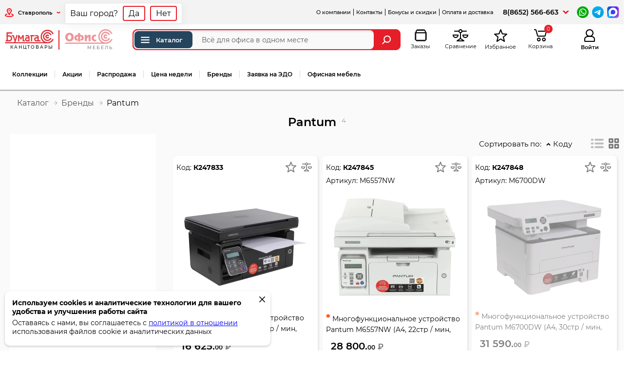

--- FILE ---
content_type: text/html; charset=UTF-8
request_url: https://bumaga-s.ru/brand/Pantum
body_size: 12020
content:
<!DOCTYPE html> <html lang="ru"> <head> <meta charset="utf-8" /> <title>Pantum — купить товары бренда Pantum в интернет-магазине Bumaga-s.ru</title> <meta name="description" content="Каталог товаров Pantum на Bumaga-s.ru: выгодные цены, фото. Доставка по всей России."> <meta property="og:url" content="https://bumaga-s.ru/brand/Pantum"> <meta property="og:title" content="Pantum — купить товары бренда Pantum в интернет-магазине Bumaga-s.ru"> <meta property="og:description" content="Каталог товаров Pantum на Bumaga-s.ru: выгодные цены, фото. Доставка по всей России."> <link rel="canonical" href="https://bumaga-s.ru/brand/Pantum"> <meta http-equiv="X-UA-Compatible" content="IE=edge;"> <meta name="viewport" content="width=device-width, user-scalable=yes, initial-scale=1, viewport-fit=cover" /> <link rel="apple-touch-icon" sizes="180x180" href="/icon/apple-touch-icon.png"> <link rel="icon" type="image/png" sizes="32x32" href="/icon/favicon-32x32.png"> <link rel="icon" type="image/png" sizes="16x16" href="/icon/favicon-16x16.png"> <link rel="manifest" href="/icon/site.webmanifest"> <link rel="mask-icon" href="/icon/safari-pinned-tab.svg" color="#5bbad5"> <link rel="shortcut icon" href="/icon/favicon.ico"> <meta name="msapplication-TileColor" content="#ffffff"> <meta name="msapplication-config" content="/icon/browserconfig.xml"> <meta name="theme-color" content="#ffffff"> <link href="/css_cache/combine_5b21971146edbf439448ef3701864876.css" rel="stylesheet"> <script>if (typeof Promise !== "function") document.write('<script src="/js/plugins/es6-promise.auto.min.js"><\/script>');</script> <meta name="google-site-verification" content="hhASxnJJg0q-mKLNekEpOqvwcFQn2nrm1bP-i40vEX8" /> <meta name='yandex-verification' content='4bdf2e7cf22ebb3c' /> <meta name='wmail-verification' content='8d74266d82063ab1' /> <meta name="msvalidate.01" content="1BC01121233BDAA5D828052CA1EEDE82" /> <script>
        var SITE_BUMAGAS_URL="https://bumaga-s.ru";
        var SITE_OFSYSTEM_URL="https://ofsystem.ru";
        var _settings={
    "free_delivery_limit": {
        "id": 13,
        "name": "free_delivery_limit",
        "note": "\u041f\u043e\u0440\u043e\u0433 \u0431\u0435\u0441\u043f\u043b\u0430\u0442\u043d\u043e\u0439 \u0434\u043e\u0441\u0442\u0430\u0432\u043a\u0438 \u0434\u043b\u044f \u0440\u043e\u0437\u043d\u0438\u0446\u044b",
        "value": "5000"
    },
    "cena_dostavki": {
        "id": 15,
        "name": "cena_dostavki",
        "note": "\u0421\u0442\u043e\u0438\u043c\u043e\u0441\u0442\u044c \u0434\u043e\u0441\u0442\u0430\u0432\u043a\u0438",
        "value": "500"
    },
    "coupon_minimal_sum": {
        "id": 17,
        "name": "coupon_minimal_sum",
        "note": "\u041c\u0438\u043d\u0438\u043c\u0430\u043b\u044c\u043d\u0430\u044f \u0441\u0443\u043c\u043c\u0430 \u0437\u0430\u043a\u0430\u0437\u0430 \u043f\u0440\u0438 \u043a\u043e\u0442\u043e\u0440\u043e\u0439 \u043f\u043e\u043a\u0430\u0437\u044b\u0432\u0430\u0442\u044c \u043f\u043e\u043b\u0435 \"\u041f\u0440\u043e\u043c\u043e\u043a\u043e\u0434\"",
        "value": "3000"
    },
    "order_timelife_note": {
        "id": 18,
        "name": "order_timelife_note",
        "note": "\u0412\u0440\u0435\u043c\u044f \u0434\u0435\u0439\u0441\u0442\u0432\u0438\u0442\u0435\u043b\u044c\u043d\u043e\u0441\u0442\u0438 \u0441\u0447\u0451\u0442\u0430",
        "value": "7"
    },
    "limit_roznitsa_1": {
        "id": 20,
        "name": "limit_roznitsa_1",
        "note": "\u041b\u0438\u043c\u0438\u0442 \u0442\u043e\u0432\u0430\u0440\u043e\u0432 \u043d\u0430 1000\u0440. \u0434\u043b\u044f \u0440\u043e\u0437\u043d\u0438\u0446\u044b(\u0421\u0442\u0430\u0432\u0440\u043e\u043f\u043e\u043b\u044c)",
        "value": "8"
    },
    "limit_roznitsa_2": {
        "id": 21,
        "name": "limit_roznitsa_2",
        "note": "\u041b\u0438\u043c\u0438\u0442 \u0442\u043e\u0432\u0430\u0440\u043e\u0432 \u043d\u0430 1000\u0440. \u0434\u043b\u044f \u0440\u043e\u0437\u043d\u0438\u0446\u044b(\u041f\u044f\u0442\u0438\u0433\u043e\u0440\u0441\u043a)",
        "value": "8"
    },
    "limit_roznitsa_3": {
        "id": 22,
        "name": "limit_roznitsa_3",
        "note": "\u041b\u0438\u043c\u0438\u0442 \u0442\u043e\u0432\u0430\u0440\u043e\u0432 \u043d\u0430 1000\u0440. \u0434\u043b\u044f \u0440\u043e\u0437\u043d\u0438\u0446\u044b(\u041a\u0440\u0430\u0441\u043d\u043e\u0434\u0430\u0440)",
        "value": "8"
    },
    "limit_optovik_1": {
        "id": 23,
        "name": "limit_optovik_1",
        "note": "\u041b\u0438\u043c\u0438\u0442 \u0442\u043e\u0432\u0430\u0440\u043e\u0432 \u043d\u0430 1000\u0440. \u0434\u043b\u044f \u043e\u043f\u0442\u043e\u0432\u0438\u043a\u043e\u0432(\u0421\u0442\u0430\u0432\u0440\u043e\u043f\u043e\u043b\u044c)",
        "value": "3"
    },
    "limit_optovik_2": {
        "id": 24,
        "name": "limit_optovik_2",
        "note": "\u041b\u0438\u043c\u0438\u0442 \u0442\u043e\u0432\u0430\u0440\u043e\u0432 \u043d\u0430 1000\u0440. \u0434\u043b\u044f \u043e\u043f\u0442\u043e\u0432\u0438\u043a\u043e\u0432(\u041f\u044f\u0442\u0438\u0433\u043e\u0440\u0441\u043a)",
        "value": "3"
    },
    "limit_optovik_3": {
        "id": 25,
        "name": "limit_optovik_3",
        "note": "\u041b\u0438\u043c\u0438\u0442 \u0442\u043e\u0432\u0430\u0440\u043e\u0432 \u043d\u0430 1000\u0440. \u0434\u043b\u044f \u043e\u043f\u0442\u043e\u0432\u0438\u043a\u043e\u0432(\u041a\u0440\u0430\u0441\u043d\u043e\u0434\u0430\u0440)",
        "value": "3"
    },
    "repostBonusSum": {
        "id": 28,
        "name": "repostBonusSum",
        "note": "\u0421\u0443\u043c\u043c\u0430 \u0431\u043e\u043d\u0443\u0441\u0430 \u0437\u0430 \u0440\u0435\u043f\u043e\u0441\u0442 \u0432 \u0441\u043e\u0446\u0441\u0435\u0442\u044f\u0445",
        "value": "200"
    },
    "slider_speed": {
        "id": 30,
        "name": "slider_speed",
        "note": "\u0421\u043a\u043e\u0440\u043e\u0441\u0442\u044c \u0441\u043c\u0435\u043d\u044b \u0441\u043b\u0430\u0439\u0434\u043e\u0432",
        "value": "8"
    },
    "slider_speed2": {
        "id": 31,
        "name": "slider_speed2",
        "note": "\u0421\u043a\u043e\u0440\u043e\u0441\u0442\u044c \u0441\u043c\u0435\u043d\u044b \u043c\u0435\u0436\u0433\u0440\u0443\u043f\u043f\u043e\u0432\u043e\u0433\u043e \u0441\u043b\u0430\u0439\u0434\u0435\u0440\u0430",
        "value": "5"
    },
    "bonus_end_time": {
        "id": 32,
        "name": "bonus_end_time",
        "note": "\u0421\u0440\u043e\u043a \u0434\u0435\u0439\u0441\u0442\u0432\u0438\u044f \u043a\u043e\u0440\u043f\u043e\u0440\u0430\u0442\u0438\u0432\u043d\u044b\u0445 \u0431\u043e\u043d\u0443\u0441\u043e\u0432",
        "value": "31.12.2025"
    },
    "show_week_price_link": {
        "id": 45,
        "name": "show_week_price_link",
        "note": "\u041f\u043e\u043a\u0430\u0437\u044b\u0432\u0430\u0442\u044c \u0441\u0441\u044b\u043b\u043a\u0443 \"\u0426\u0435\u043d\u0430 \u043d\u0435\u0434\u0435\u043b\u0438\"",
        "value": "1611"
    },
    "limit_webcorp_1": {
        "id": 47,
        "name": "limit_webcorp_1",
        "note": "\u041b\u0438\u043c\u0438\u0442 \u0442\u043e\u0432\u0430\u0440\u043e\u0432 \u043d\u0430 1000\u0440. \u043b\u0438\u043c\u0438\u0442 \u0434\u043b\u044f WEB-\u043a\u043e\u0440\u043f(\u0421\u0442\u0430\u0432\u0440\u043e\u043f\u043e\u043b\u044c)",
        "value": "8"
    },
    "limit_webcorp_2": {
        "id": 48,
        "name": "limit_webcorp_2",
        "note": "\u041b\u0438\u043c\u0438\u0442 \u0442\u043e\u0432\u0430\u0440\u043e\u0432 \u043d\u0430 1000\u0440. \u043b\u0438\u043c\u0438\u0442 \u0434\u043b\u044f WEB-\u043a\u043e\u0440\u043f(\u041f\u044f\u0442\u0438\u0433\u043e\u0440\u0441\u043a)",
        "value": "8"
    },
    "limit_webcorp_3": {
        "id": 49,
        "name": "limit_webcorp_3",
        "note": "\u041b\u0438\u043c\u0438\u0442 \u0442\u043e\u0432\u0430\u0440\u043e\u0432 \u043d\u0430 1000\u0440. \u043b\u0438\u043c\u0438\u0442 \u0434\u043b\u044f WEB-\u043a\u043e\u0440\u043f(\u041a\u0440\u0430\u0441\u043d\u043e\u0434\u0430\u0440)",
        "value": "8"
    },
    "limit_corp_1": {
        "id": 50,
        "name": "limit_corp_1",
        "note": "\u041b\u0438\u043c\u0438\u0442 \u0442\u043e\u0432\u0430\u0440\u043e\u0432 \u043d\u0430 1000\u0440. \u0434\u043b\u044f \u043a\u043e\u0440\u043f(\u0421\u0442\u0430\u0432\u0440\u043e\u043f\u043e\u043b\u044c)",
        "value": "10"
    },
    "limit_corp_2": {
        "id": 51,
        "name": "limit_corp_2",
        "note": "\u041b\u0438\u043c\u0438\u0442 \u0442\u043e\u0432\u0430\u0440\u043e\u0432 \u043d\u0430 1000\u0440. \u0434\u043b\u044f \u043a\u043e\u0440\u043f(\u041f\u044f\u0442\u0438\u0433\u043e\u0440\u0441\u043a)",
        "value": "10"
    },
    "limit_corp_3": {
        "id": 52,
        "name": "limit_corp_3",
        "note": "\u041b\u0438\u043c\u0438\u0442 \u0442\u043e\u0432\u0430\u0440\u043e\u0432 \u043d\u0430 1000\u0440. \u0434\u043b\u044f \u043a\u043e\u0440\u043f(\u041a\u0440\u0430\u0441\u043d\u043e\u0434\u0430\u0440)",
        "value": "10"
    },
    "coupon_input_show": {
        "id": 56,
        "name": "coupon_input_show",
        "note": "\u041f\u043e\u043a\u0430\u0437\u044b\u0432\u0430\u0442\u044c \u043f\u043e\u043b\u0435 \"\u041f\u0440\u043e\u043c\u043e\u043a\u043e\u0434\" \u0432 \u0437\u0430\u043a\u0430\u0437\u0430\u0445",
        "value": "0"
    },
    "delivery_ratio": {
        "id": 57,
        "name": "delivery_ratio",
        "note": "\u041a\u043e\u044d\u0444\u0444\u0438\u0446\u0438\u0435\u043d\u0442 \u0441\u0442\u043e\u0438\u043c\u043e\u0441\u0442\u0438 \u0434\u043e\u0441\u0442\u0430\u0432\u043a\u0438 \u0422\u041a",
        "value": "1"
    },
    "custom_menu_checksum": {
        "id": 58,
        "name": "custom_menu_checksum",
        "note": "\u0425\u044d\u0448 \u043a\u0430\u0441\u0442\u043e\u043c\u043d\u043e\u0433\u043e \u043c\u0435\u043d\u044e",
        "value": "4000719924"
    },
    "certificate_input_show": {
        "id": 59,
        "name": "certificate_input_show",
        "note": "\u041f\u043e\u043a\u0430\u0437\u044b\u0432\u0430\u0442\u044c \u043f\u043e\u043b\u0435 \"\u043a\u043e\u0434 \u043f\u043e\u0434\u0430\u0440\u043e\u0447\u043d\u043e\u0433\u043e \u0441\u0435\u0440\u0442\u0438\u0444\u0438\u043a\u0430\u0442\u0430\" \u0432 \u0437\u0430\u043a\u0430\u0437\u0430\u0445",
        "value": "0"
    },
    "show_ptg_transit_stock": {
        "id": 60,
        "name": "show_ptg_transit_stock",
        "note": "\u041e\u0441\u043e\u0431\u044b\u0439 \u0442\u0440\u0430\u043d\u0437\u0438\u0442\u043d\u044b\u0439 \u0441\u043a\u043b\u0430\u0434 \u0434\u043b\u044f \u041f\u044f\u0442\u0438\u0433\u043e\u0440\u0441\u043a\u0430",
        "value": "1"
    },
    "stocks_hide": {
        "id": 64,
        "name": "stocks_hide",
        "note": "\u0421\u043a\u0440\u044b\u0442\u044c \u043e\u0441\u0442\u0430\u0442\u043a\u0438",
        "value": "[]"
    },
    "balance_synhro_block_period": {
        "id": 66,
        "name": "balance_synhro_block_period",
        "note": "\u041f\u0435\u0440\u0438\u043e\u0434 \u0431\u043b\u043e\u043a\u0438\u0440\u043e\u0432\u043a\u0438 \u043e\u0431\u043d\u043e\u0432\u043b\u0435\u043d\u0438\u044f \u043e\u0441\u0442\u0430\u0442\u043a\u043e\u0432",
        "value": "{\"from\":\"3\",\"to\":\"9\"}"
    },
    "youtube_show": {
        "id": 68,
        "name": "youtube_show",
        "note": "\u041f\u043e\u043a\u0430\u0437\u044b\u0432\u0430\u0442\u044c youtube \u0432\u0438\u0434\u0435\u043e \u043d\u0430 \u0441\u0442\u0440\u0430\u043d\u0438\u0446\u0435 \u0442\u043e\u0432\u0430\u0440\u0430",
        "value": "0"
    },
    "transit_stock_categories": {
        "id": 69,
        "name": "transit_stock_categories",
        "note": "\u041e\u0441\u0442\u0430\u0442\u043a\u0438 \"\u041e\u0441\u043e\u0431\u044b\u0439 \u0441\u043a\u043b\u0430\u0434\" \u0434\u043b\u044f \u0432\u0441\u0435\u0445 \u043f\u043e\u043b\u044c\u0437\u043e\u0432\u0430\u0442\u0435\u043b\u0435\u0439 \u041f\u044f\u0442\u0438\u0433\u043e\u0440\u0441\u043a\u0430",
        "value": "{\"\\u041f01\":\"\\u041f01\",\"\\u041f010\":\"\\u041f010\",\"\\u041f0100\":\"\\u041f0100\",\"\\u041f0105\":\"\\u041f0105\",\"\\u041f0110\":\"\\u041f0110\",\"\\u041f013\":\"\\u041f013\",\"\\u041f0130\":\"\\u041f0130\",\"\\u041f014\":\"\\u041f014\",\"\\u041f015\":\"\\u041f015\",\"\\u041f0150\":\"\\u041f0150\",\"\\u041f017\":\"\\u041f017\",\"\\u041f019\":\"\\u041f019\",\"\\u041f021\":\"\\u041f021\",\"\\u041f023\":\"\\u041f023\",\"\\u041f0249\":\"\\u041f0249\",\"\\u041f025\":\"\\u041f025\",\"\\u041f027\":\"\\u041f027\",\"\\u041f029\":\"\\u041f029\",\"\\u041f030\":\"\\u041f030\",\"\\u041f0300\":\"\\u041f0300\",\"\\u041f031\":\"\\u041f031\",\"\\u041f033\":\"\\u041f033\",\"\\u041f035\":\"\\u041f035\",\"\\u041f036\":\"\\u041f036\",\"\\u041f037\":\"\\u041f037\",\"\\u041f038\":\"\\u041f038\",\"\\u041f040\":\"\\u041f040\",\"\\u041f042\":\"\\u041f042\",\"\\u041f044\":\"\\u041f044\",\"\\u041f046\":\"\\u041f046\",\"\\u041f0467\":\"\\u041f0467\",\"\\u041f0468\":\"\\u041f0468\",\"\\u041f047\":\"\\u041f047\",\"\\u041f048\":\"\\u041f048\",\"\\u041f050\":\"\\u041f050\"}"
    },
    "wp_api_key": {
        "id": 72,
        "name": "wp_api_key",
        "note": "Api \u0442\u043e\u043a\u0435\u043d WB",
        "value": "eyJhbGciOiJFUzI1NiIsImtpZCI6IjIwMjUwOTA0djEiLCJ0eXAiOiJKV1QifQ.[base64].NgOMvUpEHYCz2JiEgH9AWsuFmZ-psHsMtiPuDkppOxLWOWd-sIse_2reIBVHPwzpGUb1K6o9AmDGxCcZJcyOsw"
    }
};
        var device='pc';
        var guest=true;
        var admin=false;
        var customerType='roznitsa';
        var roznitsa=1;
        var optovik=0;
        var unlimited_order=0;
        var Pickup_Only=0;
        var show_Sales_Representative=0;
        var locality_title=null;
        var cartSum=0;
        var cartSumSkidka=0;
        var load=[];
        var load_complete=[];
        var authRegion=1;
        var authSettingsHash = 'd41d8cd98f00b204e9800998ecf8427e';
        var show_getMessages=0;
        var nopopup=0;
        load['init_favorites']=function(){
            favorites = new favorites();
        }
        load['init_compare']=function(){
            compare = new compare();
        }
        load['init_orders']=function(){
            orders = new Orders();
        }
                window.dataLayer = window.dataLayer || [];
        if(typeof window.localStorage!=='undefined') window.localStorage.product_browser_history = (typeof window.localStorage.product_browser_history!='undefined')?window.localStorage.product_browser_history:JSON.stringify([]);
    </script> <link rel="dns-prefetch" href="https://ofsystem.ru" /> <script>
            window.dataLayer = window.dataLayer || [];
        </script> </head> <body class="Categories-brand userTypeRoznitsa fixed_aside_menu"> <header> <div class="top-menu"> <div class="region"> <div class="phone-mobile"><i class="icon icon-phone-mobile"></i></div> <div class="region-link" onclick="chooseRegionSet();"> <i class="icon icon-region"></i> <span id="RebuildRegion" title="Ставрополь">Ставрополь</span> <i class="icon icon-arrow-bottom"></i> </div> </div> <ul class="links"> <li class="userbar hidemobile"><a href="/страница/Компания_ООО_БУМАГА-С">О компании</a></li> <li class="userbar"><a href="/страница/Контакты">Контакты</a></li> <li class="userbar"><a href="/страница/Бонусы">Бонусы и скидки</a></li> <li class="userbar"><a href="/страница/Оплата_и_доставка">Оплата и доставка</a></li> <li class="onlymobile"><a href="/страница/Условия_работы">Условия работы</a></li> <li class="onlymobile"><a href="/страница/Компания_ООО_БУМАГА-С">О компании</a></li> <li class="onlymobile"><a href="/shop/price">Прайс-лист</a></li> <li class="userbar onlymobile"><a href="/страница/Вопросы_и_ответы">Вопросы и ответы</a></li> <li class="userbar onlymobile"><a href="/страница/Условия_возврата_товара">Возврат товара</a></li> <li class="userbar onlymobile"><a href="/vacancies">Работа в компании</a></li> </ul> <div class="phone-schedule"> <div class="phone"> <a href="tel:88652566663">8(8652) 566-663</a> </div> <div class="phone-additionally-btn"></div> <div class="phone-additionally"> <div class="header-phone">Офис</div> <div class="phone"> <i class="icon icon-phone"></i> <strong> <a href="tel:88652566663">8(8652) 566-663</a> </strong><br/> <span>Пн-Пт, с 8:30 до 17:00</span> </div> <div class="phone"> <i class="icon icon-phone"></i> <strong> <a href="tel:89286301314">+7-928-630-13-14</a> </strong><br/> <span>корпоративный отдел Ставрополь</span> </div> <div class="phone"> <i class="icon icon-phone"></i> <strong> <a href="tel:89286300889">+7-928-630-08-89</a> </strong><br/> <span>оптовый отдел Ставрополь</span> </div> <div class="phone"> <i class="icon icon-phone"></i> <strong> <a href="tel:89286300642">+7-928-630-06-42</a> </strong><br/> <span>для Ставропольского края</span> </div> <div class="phone"> <i class="icon icon-phone"></i> <strong> <a href="tel:89280056866">+7-928-005-68-66</a> </strong><br/> <span>офисная мебель</span> </div> </div> </div> <div class="messenger"> <a target="_blank" href="https://wa.me/79286301314"><img alt="написать в whatsapp" src="/images/red/icons/whatsapp.png"></a> <a target="_blank" href="https://t.me/bumaga_s26"><img alt="написать в телеграм" src="/images/red/icons/telegram.png"></a> <a target="_blank" href="https://max.ru/u/f9LHodD0cOKhcBmlOnn2vwnXf0WQeoikjhlD_3oeJ7HTIKMuTU1tNlVr4TA"><img alt="написать в max" src="/images/red/icons/max.png"></a> </div> </div> <div class="center-header"> <div class="center-header-left"> <div class="center-header-content"> <div class="logo"> <a class="logo-item current" href="https://bumaga-s.ru"> <img src="/images/red/logo_bumaga.png" alt="Бумага-С" width="143" height="40" /> <span>канцтовары</span> </a> <div class="logo-sep"></div> <a class="logo-item" href="https://ofsystem.ru"> <img src="/images/red/logo_ofsystem.png" alt="Офис система" width="135" height="40" /> <span>мебель</span> </a> </div> <div class="phone-mobile-content"> <div class="header-phone">Офис</div> <div class="phone"> <i class="icon icon-phone"></i> <strong> <a href="tel:88652566663">8(8652) 566-663</a> </strong><br/> <span>Пн-Пт, с 8:30 до 17:00</span> </div> <div class="phone"> <i class="icon icon-phone"></i> <strong> <a href="tel:89286301314">+7-928-630-13-14</a> </strong><br/> <span>корпоративный отдел Ставрополь</span> </div> <div class="phone"> <i class="icon icon-phone"></i> <strong> <a href="tel:89286300889">+7-928-630-08-89</a> </strong><br/> <span>оптовый отдел Ставрополь</span> </div> <div class="phone"> <i class="icon icon-phone"></i> <strong> <a href="tel:89286300642">+7-928-630-06-42</a> </strong><br/> <span>для Ставропольского края</span> </div> <div class="phone"> <i class="icon icon-phone"></i> <strong> <a href="tel:89280056866">+7-928-005-68-66</a> </strong><br/> <span>офисная мебель</span> </div> <div class="messenger"> <a target="_blank" href="https://wa.me/79286301314"><img alt="написать в whatsapp" src="/images/red/icons/whatsapp.png"></a> <a target="_blank" href="https://t.me/bumaga_s26"><img alt="написать в телеграм" src="/images/red/icons/telegram.png"></a> <a target="_blank" href="https://max.ru/u/f9LHodD0cOKhcBmlOnn2vwnXf0WQeoikjhlD_3oeJ7HTIKMuTU1tNlVr4TA"><img alt="написать в max" src="/images/red/icons/max.png"></a> </div> </div> <div class="search-box"> <form action="/categories/search" onsubmit="add_to_search_history();if($('header .search-box .autocomplete-list').length===0) $('header .search-box').removeClass('active_autocomplete');"> <div id="main_catalog_button"> <a href="/категория/index"><i class="icon-menu-catalog" title="Каталог"></i>Каталог</a> </div> <input type="text" id="global_search"
               minlength="2"
               oninvalid="this.setCustomValidity('Введите название, артикул или код товара')"
               oninput="this.setCustomValidity('')"
               onfocus="$('header .search-box').addClass('focus');$('header .search-box__overlay').addClass('focus');"
               required
               onkeyup="if($('#global_search').val()=='') $('.global_search_cleaner').removeClass('active'); else $('.global_search_cleaner').addClass('active');"
               name="q"
               value=""
               placeholder="Всё для офиса в одном месте" autocomplete="off" aria-label="Поиск товаров"
               maxlength="200"> <div class="global_search_cleaner" onclick="$('#global_search').val('');$('.global_search_cleaner').removeClass('active')"><i class="icon icon-search-cleaner"></i></div> <input type="hidden" id="global_search_type" value="name"> <button class="global_search_button" aria-label="Найти"><i class="icon icon-search"></i></button> </form> </div> <div class="search-box__overlay" onclick="$('header .search-box').removeClass('focus');$('header .search-box__overlay').removeClass('focus');"></div> </div> </div> <div class="center-header-right"> <div class="menu-mobile"><i class="icon icon-menu-mobile"></i></div> <div class="search-mobile"><i class="icon icon-search-mobile"></i></div> <a href="/profile/orders" class="orders"><i class="icon icon-orders"></i><span class="icon-title">Заказы</span></a></li> <a href="javascript:compare.show();" class="compare compareCount hide" id="compare"><i class="icon icon-compare"></i><sup>0</sup><span class="icon-title">Сравнение</span></a> <a href="javascript:favorites.show();" class="favorite favoritesCount hide"><i class="icon icon-favorite"></i><sup>0</sup><span class="icon-title">Избранное</span></a> <div class="cart-quantity hide-summ"> <i class="icon icon-cart"></i><sup>0</sup> <span class="icon-title">Корзина</span> <div class="cart-info-sum">0 &#8381;</div> </div> <div class="auth-mobile" onclick="login(0);"><i class="icon icon-auth-mobile"></i></div> <div class="auth"> <a rel="nofollow" href="javascript:login(0)"> <i class="icon icon-auth-mobile"></i> <span class="icon-title">Войти</span> </a> </div> </div> </div> <nav class="main-menu" role="navigation"> <ul class="categoryList"> <li class="onlymobile"><a href="/категория/index">Каталог</a></li> <li><a href="/categories/collections_home">Коллекции</a></li> <li><a href="/promotions">Акции</a></li> <li><a href="/категория/index/f/Распродажа">Распродажа</a></li> <li><a href="/categories/search?q=Цена%20недели&type=priznaks">Цена недели</a></li> <li><a href="/categories/brands">Бренды</a></li> <li> <a class="" href="#" onclick="getForm('1');return false;">Заявка на ЭДО</a><script>load['form_modal_init']=function () {  loadScript('form.js'); }</script> </li> <li class="last"><a href="https://ofsystem.ru" target="_blank" rel="noreferrer">Офисная мебель</a></li> <li class="onlymobile userbar mtop"><a href="/страница/Компания_ООО_БУМАГА-С">О компании</a></li> <li class="onlymobile userbar"><a href="/страница/Контакты">Контакты</a></li> <li class="onlymobile userbar"><a href="/страница/Бонусы">Бонусы и скидки</a></li> <li class="onlymobile userbar mbottom"><a href="/страница/Оплата_и_доставка">Оплата и доставка</a></li> <li class="main-menu-more"> <a href="javascript:;"><span>...</span></a> <ul class="sub"> </ul> </li> </ul> </nav> <div class="aside_menu"> <div class="aside_menu_header"> <a class="aside_menu_logo" href="https://bumaga-s.ru"> <img src="/images/red/logo_bumaga.png" alt="Бумага-С" width="143" height="40" /> <span>канцтовары</span> </a> <a class="aside_index_link" href="/категория/index"><i class="icon-menu-catalog" title="Каталог"></i>Каталог</a> </div> <div class="aside_menu_left"> <ul> <li class=" aside_menu_left_item  "> <a   class="get_menu get_sub_menu" data-sub_id="604" data-category_number="1" href="/категория/Канцтовары"><span class="name">Канцтовары</span></a> </li> <li class=" aside_menu_left_item  "> <a   class="get_menu get_sub_menu" data-sub_id="3161" data-category_number="" href="/catalog/Товары_для_школы_1"><span class="name">Товары для школы</span></a> </li> <li class=" aside_menu_left_item  "> <a   class="get_menu get_sub_menu" data-sub_id="605" data-category_number="2" href="/категория/Творчество"><span class="name">Творчество</span></a> </li> <li class=" aside_menu_left_item  "> <a   class="get_menu get_sub_menu" data-sub_id="1379" data-category_number="20" href="/категория/Товары_для_художников"><span class="name">Товары для художников</span></a> </li> <li class=" aside_menu_left_item  "> <a   class="get_menu get_sub_menu" data-sub_id="1381" data-category_number="7" href="/категория/Игры"><span class="name">Игры</span></a> </li> <li class=" aside_menu_left_item  "> <a   class="get_menu get_sub_menu" data-sub_id="3759" data-category_number="ТД10" href="/категория/Мягкие_игрушки"><span class="name">Мягкие игрушки</span></a> </li> <li class=" aside_menu_left_item  "> <a   class="get_menu get_sub_menu" data-sub_id="3750" data-category_number="ПС" href="/категория/Посуда"><span class="name">Посуда</span></a> </li> <li class=" aside_menu_left_item  "> <a   class="get_menu get_sub_menu" data-sub_id="606" data-category_number="4" href="/категория/Оргтехника"><span class="name">Оргтехника</span></a> </li> <li class=" aside_menu_left_item  "> <a   class="get_menu get_sub_menu" data-sub_id="607" data-category_number="5" href="/категория/Хозтовары"><span class="name">Хозтовары</span></a> </li> <li class=" aside_menu_left_item  "> <a   class="get_menu get_sub_menu" data-sub_id="1380" data-category_number="40" href="/категория/Демооборудование"><span class="name">Демооборудование</span></a> </li> <li class=" aside_menu_left_item  "> <a   class="get_menu get_sub_menu" data-sub_id="1382" data-category_number="8" href="/категория/Кожгалантерея"><span class="name">Кожгалантерея</span></a> </li> <li class=" aside_menu_left_item  "> <a   class="get_menu get_sub_menu" data-sub_id="1383" data-category_number="9" href="/категория/Красота_волос_и_лица"><span class="name">Красота волос и лица</span></a> </li> <li class=" aside_menu_left_item  "> <a   class="get_menu get_sub_menu" data-sub_id="1227" data-category_number="6" href="/категория/Праздники"><span class="name">Праздники</span></a> </li> <li class="no_sub aside_menu_left_item  "> <a rel="noreferrer" target="_blank"   href="https://ofsystem.ru"><span class="name">Мебель офисная</span></a> </li> <li class="no_sub aside_menu_left_item  cartridges"> <a    href="/cartridges/view"><span class="name">Подбор расходных материалов</span></a> </li> </ul> </div> <div class="aside_menu_right_wrap"> <div class="aside_menu_search"> <a class="aside_menu_close" href="#"><i class="icon-modal-close"></i></a> <form action="/categories/search"> <input type="hidden" value="name"> <input id="aside_menu_search" type="text" placeholder="быстрый поиск..." name="q" onkeyup="if($('#aside_menu_search').val()=='') $('.aside_search_cleaner').removeClass('active'); else $('.aside_search_cleaner').addClass('active');"> <div class="aside_search_cleaner" onclick="$('#aside_menu_search').val('');$('.aside_search_cleaner').removeClass('active')"><i class="icon icon-search-cleaner"></i></div> <button aria-label="Найти"><i class="icon icon-search2"></i></button> </form> </div> <div class="aside_menu_right"></div> </div> </div> </header> <div class="content" id="content"> <div class="catalog-container"> <div class="catalog-header"> <div class="catalog-top-panel"> <div class="breadcrumbs"> <ul itemscope itemtype="https://schema.org/BreadcrumbList"> <li itemscope itemprop="itemListElement" itemtype="https://schema.org/ListItem"> <a class="home-page" itemprop="item" href="/категория/index" aria-label="Каталог">
                                Каталог
                                <meta itemprop="name" content="Каталог"> <meta itemprop="position" content="1"> </a> </li> <li itemscope itemprop="itemListElement" itemtype="https://schema.org/ListItem"> <a itemprop="item" href="/categories/brands">
                                Бренды
                                <meta itemprop="name" content="Бренды"> <meta itemprop="position" content="2" /> </a> </li> <li> <span>
                                Pantum
                            </span> </li> </ul> </div> </div> <div class="categoryHeader"> <h1>Pantum</h1> <span class="productsCount">4</span> </div> </div> <div class="catalog-body"> <div class="catalog-main"> <div class="catalog-vs"> <div class="mobileButtons"> <div class="catalog-open-filters"> <a class="btn rounded-small white-shadow" onclick="showFiltersPanel();return false;" href="javascript:;"><i class="icon icon-open-filter"></i><span>Фильтры</span></a> </div> </div> <div class="sort-mode"> <div class="sort-mode-title">Сортировать по:</div> <div class="sort-mode-select"> <div class="sort-mode-btn" onclick="showSortMode(this);"> <span class="sort-ASC">Коду</span> </div> <ul class="sort-mode-dropdown"> <li class="code current asc"><a class="ajax" href="https://bumaga-s.ru/brand/Pantum?sortMode=DESC">Коду</a></li> <li class="price "><a class="ajax" href="https://bumaga-s.ru/brand/Pantum?sort=price">Возрастанию цены</a></li> <li class="price "><a class="ajax" href="https://bumaga-s.ru/brand/Pantum?sort=price&amp;sortMode=DESC">Убыванию цены</a></li> <li class="name "><a class="ajax" href="https://bumaga-s.ru/brand/Pantum?sort=name">Наименованию</a></li> <li class="byNew "><a class="ajax" href="https://bumaga-s.ru/brand/Pantum?sort=date_first_added_ts&amp;sortMode=DESC">Новизне</a></li> <li class="byDiscount "><a class="ajax" href="https://bumaga-s.ru/brand/Pantum?sort=pricereduction&amp;sortMode=DESC">Скидке</a></li> </ul> </div> </div> <div class="view-mode"> <div class="view-mode-title">Вид:</div> <div class="view-mode-select"> <ul> <li class="table"> <a onclick="setViewModeCatalog('table');return false;" href="javascript:;" aria-label="Список"><i class="icon icon-view-table-2"></i></a> </li> <li class="gallery current"> <a onclick="setViewModeCatalog('gallery');return false;" href="javascript:;"  aria-label="Плитка"><i class="icon icon-view-grid-2"></i></a> </li> </ul> </div> </div> </div> <div class="products-grid"> <div class="products-item products-item-fast-cart-add"> <div class="product-top"> <i class="fast-preview" onclick="javascript:return fastPreview('/товар/Многофункциональное_устройство_Pantum_M6500W__A4__22стр___мин__128Mb__LCD__лазерное__USB2_0__WiFi_?ajax=1&preview=1','К247833')">Быстрый просмотр</i> <div class="product-top-info"> <div class="product-code"> <div>Код: <span class="CopyToClipboard" onclick="CopyToClipboard(this,'Код скопирован');">К247833</span></div> </div> <div class="product-favorite productFavorite favoriteК247833"><a href="javascript:favorites.add('К247833')" title="Добавить в избранное"></a></div> <div class="product-compare productCompare"><a data-compare="К247833" title="Добавить к сравнению" data-category_id="732" data-product_code="К247833" href="javascript:compare.add('732','К247833');"></a></div> </div> <div class="product-article">&nbsp;</div> <div class="product-image"> <a href="https://bumaga-s.ru/товар/Многофункциональное_устройство_Pantum_M6500W__A4__22стр___мин__128Mb__LCD__лазерное__USB2_0__WiFi_"> <picture> <source srcset="https://bumaga-s.ru/productImage/%D0%9A247833x250y250.webp" type="image/webp"> <source srcset="https://bumaga-s.ru/productImage/%D0%9A247833x250y250.jpg" type="image/jpeg"> <img width="250" height="250" loading="lazy"  src="https://bumaga-s.ru/productImage/%D0%9A247833x250y250.jpg" alt="Многофункциональное устройство Pantum M6500W (A4, 22стр / мин, 128Mb, LCD, лазерное, USB2.0, WiFi)" /> </picture> </a> <div class="product-labels"> </div> </div> </div> <div class="product-name"> <a href="https://bumaga-s.ru/товар/Многофункциональное_устройство_Pantum_M6500W__A4__22стр___мин__128Mb__LCD__лазерное__USB2_0__WiFi_" title="Многофункциональное устройство Pantum M6500W (A4, 22стр / мин, 128Mb, LCD, лазерное, USB2.0, WiFi)"><span>Многофункциональное устройство Pantum M6500W (A4, 22стр / мин, 128Mb, LCD, лазерное, USB2.0, WiFi)</span></a> <div class="product-short-description"><ul><li><span>размер:</span><span>417*244*305 мм</span></li><li><span>вес:</span><span>7,5 кг</span></li><li><span>формат:</span><span>А4</span></li><li><span>разрешение печати:</span><span>1200*1200 dpi</span></li><li><span>лоток для подачи бумаги:</span><span>до 150 листов</span></li></ul></div> <div class="product-extra"> <div class="product-labels"> </div> </div> </div> <div class="product-right"> <div class="product-price"> <span class="price-title">Цена:</span> <span class="price-regular">16 625.<span class="price-kop">00</span><span class="price-mark">&#8381;</span></span> </div> <div class="product-buttons"> <form method="POST" action="/cart/add" class="ajax product-to-cart productToCart fast-cart-add productК247833"> <input type="hidden" name="data[Product][id]" value="131969"> <input type="hidden" name="data[Product][code]" value="К247833"> <span class="numberField"> <div> <span class="numberDown" onclick="cart.numberChange('ctiq-131969',-1)"><i class="icon icon-minus"></i></span> <input data-product-id="131969" data-ofsystem="0" type="number" id="ctiq-131969" kit="0" onclick="$('#ctiq-131969').select();" onchange="javascript:numberLimit(this)" name="data[Product][quantity]"  onfocus="this.oldVal=this.value"  roznitsa="1" min="1" step="1" maxi="2" value="1" max="2"> <span class="numberUp" onclick="cart.numberChange('ctiq-131969',1)"><i class="icon icon-plus"></i></span> </div> </span> <span title="показать в корзине" class="inCartQ" onclick="cart.markProduct='К247833';cart.showCart();"></span> <button class="btn red inline add-to-cart addToCart" name="submit" type="submit">в корзину</button> </form> </div> <div class="product-balance-and-pack"> <div class="product-free-balance"> <span>остаток: </span>
                            2                                                            </div> </div> </div> </div> <div class="products-item products-item-fast-cart-add"> <div class="product-top"> <i class="fast-preview" onclick="javascript:return fastPreview('/товар/Многофункциональное_устройство_Pantum_M6557NW__A4__22стр___мин__128Mb__LCD__лазерное__ADF35__сеть__WiFi_?ajax=1&preview=1','К247845')">Быстрый просмотр</i> <div class="product-top-info"> <div class="product-code"> <div>Код: <span class="CopyToClipboard" onclick="CopyToClipboard(this,'Код скопирован');">К247845</span></div> </div> <div class="product-favorite productFavorite favoriteК247845"><a href="javascript:favorites.add('К247845')" title="Добавить в избранное"></a></div> <div class="product-compare productCompare"><a data-compare="К247845" title="Добавить к сравнению" data-category_id="732" data-product_code="К247845" href="javascript:compare.add('732','К247845');"></a></div> </div> <div class="product-article">Артикул: <span class="CopyToClipboard" onclick="CopyToClipboard(this,'Артикул скопирован');">M6557NW</span></div> <div class="product-image"> <a href="https://bumaga-s.ru/товар/Многофункциональное_устройство_Pantum_M6557NW__A4__22стр___мин__128Mb__LCD__лазерное__ADF35__сеть__WiFi_"> <picture> <source srcset="https://bumaga-s.ru/productImage/%D0%9A247845x250y250.webp" type="image/webp"> <source srcset="https://bumaga-s.ru/productImage/%D0%9A247845x250y250.jpg" type="image/jpeg"> <img width="250" height="250" loading="lazy"  src="https://bumaga-s.ru/productImage/%D0%9A247845x250y250.jpg" alt="Многофункциональное устройство Pantum M6557NW (A4, 22стр / мин, 128Mb, LCD, лазерное, ADF35, сеть, WiFi)" /> </picture> </a> <div class="product-labels"> </div> </div> </div> <div class="product-name"> <a href="https://bumaga-s.ru/товар/Многофункциональное_устройство_Pantum_M6557NW__A4__22стр___мин__128Mb__LCD__лазерное__ADF35__сеть__WiFi_" title="Многофункциональное устройство Pantum M6557NW (A4, 22стр / мин, 128Mb, LCD, лазерное, ADF35, сеть, WiFi)"><span><span class="SpecSkidka">*</span> Многофункциональное устройство Pantum M6557NW (A4, 22стр / мин, 128Mb, LCD, лазерное, ADF35, сеть, WiFi)</span></a> <div class="product-article"><span>Артикул:</span><span class="CopyToClipboard" onclick="CopyToClipboard(this,'Артикул скопирован');">M6557NW</span></div> <div class="product-short-description"><ul><li><span>размер:</span><span>417*301*305 мм</span></li><li><span>вес:</span><span>8,5 кг</span></li><li><span>формат:</span><span>А4</span></li><li><span>разрешение печати:</span><span>1200*1200 dpi</span></li><li><span>лоток для подачи бумаги:</span><span>до 150 листов</span></li></ul></div> <div class="product-extra"> <div class="product-labels"> </div> </div> </div> <div class="product-right"> <div class="product-price"> <span class="price-title">Цена:</span> <span class="price-regular">28 800.<span class="price-kop">00</span><span class="price-mark">&#8381;</span></span> </div> <div class="product-buttons"> <form method="POST" action="/cart/add" class="ajax product-to-cart productToCart fast-cart-add productК247845"> <input type="hidden" name="data[Product][id]" value="153213"> <input type="hidden" name="data[Product][code]" value="К247845"> <span class="numberField"> <div> <span class="numberDown" onclick="cart.numberChange('ctiq-153213',-1)"><i class="icon icon-minus"></i></span> <input data-product-id="153213" data-ofsystem="0" type="number" id="ctiq-153213" kit="0" onclick="$('#ctiq-153213').select();" onchange="javascript:numberLimit(this)" name="data[Product][quantity]"  onfocus="this.oldVal=this.value"  roznitsa="1" min="1" step="1" maxi="1" value="1" max="1"> <span class="numberUp" onclick="cart.numberChange('ctiq-153213',1)"><i class="icon icon-plus"></i></span> </div> </span> <span title="показать в корзине" class="inCartQ" onclick="cart.markProduct='К247845';cart.showCart();"></span> <button class="btn red inline add-to-cart addToCart" name="submit" type="submit">в корзину</button> </form> </div> <div class="product-balance-and-pack"> <div class="product-free-balance"> <span>остаток: </span>
                            1                                                            </div> </div> </div> </div> <div class="products-item products-item-fast-cart-add product-item-zero-balance"> <div class="product-top"> <i class="fast-preview" onclick="javascript:return fastPreview('/товар/Многофункциональное_устройство_Pantum_M6700DW__A4__30стр___мин__128Mb__LCD__Duplex__WiFi__LAN_?ajax=1&preview=1','К247848')">Быстрый просмотр</i> <div class="product-top-info"> <div class="product-code"> <div>Код: <span class="CopyToClipboard" onclick="CopyToClipboard(this,'Код скопирован');">К247848</span></div> </div> <div class="product-favorite productFavorite favoriteК247848"><a href="javascript:favorites.add('К247848')" title="Добавить в избранное"></a></div> <div class="product-compare productCompare"><a data-compare="К247848" title="Добавить к сравнению" data-category_id="732" data-product_code="К247848" href="javascript:compare.add('732','К247848');"></a></div> </div> <div class="product-article">Артикул: <span class="CopyToClipboard" onclick="CopyToClipboard(this,'Артикул скопирован');">M6700DW</span></div> <div class="product-image"> <a href="https://bumaga-s.ru/товар/Многофункциональное_устройство_Pantum_M6700DW__A4__30стр___мин__128Mb__LCD__Duplex__WiFi__LAN_"> <picture> <source srcset="https://bumaga-s.ru/productImage/%D0%9A247848x250y250.webp" type="image/webp"> <source srcset="https://bumaga-s.ru/productImage/%D0%9A247848x250y250.jpg" type="image/jpeg"> <img width="250" height="250" loading="lazy"  src="https://bumaga-s.ru/productImage/%D0%9A247848x250y250.jpg" alt="Многофункциональное устройство Pantum M6700DW (A4, 30стр / мин, 128Mb, LCD, Duplex, WiFi, LAN)" /> </picture> </a> <div class="product-labels"> </div> </div> </div> <div class="product-name"> <a href="https://bumaga-s.ru/товар/Многофункциональное_устройство_Pantum_M6700DW__A4__30стр___мин__128Mb__LCD__Duplex__WiFi__LAN_" title="Многофункциональное устройство Pantum M6700DW (A4, 30стр / мин, 128Mb, LCD, Duplex, WiFi, LAN)"><span><span class="SpecSkidka">*</span> Многофункциональное устройство Pantum M6700DW (A4, 30стр / мин, 128Mb, LCD, Duplex, WiFi, LAN)</span></a> <div class="product-article"><span>Артикул:</span><span class="CopyToClipboard" onclick="CopyToClipboard(this,'Артикул скопирован');">M6700DW</span></div> <div class="product-short-description"><ul><li><span>размер:</span><span>390*317*333 мм</span></li><li><span>вес:</span><span>10,5 кг</span></li><li><span>формат:</span><span>А4</span></li><li><span>разрешение печати:</span><span>1200*1200 dpi</span></li><li><span>лоток для подачи бумаги:</span><span>до 250 листов</span></li></ul></div> <div class="product-extra"> <div class="product-labels"> </div> </div> </div> <div class="product-right"> <div class="product-price"> <span class="price-title">Цена:</span> <span class="price-regular">31 590.<span class="price-kop">00</span><span class="price-mark">&#8381;</span></span> </div> <div class="product-buttons"> <form method="POST" action="javascript:cart.addForm('138516')" class="product-to-cart productToCart productК247848"> <i class="product-item-zero-balance">нет в наличии</i> <button class="btn red inline add-to-cart addToCart disabledToCart" disabled>в корзину</button> </form> </div> <div class="product-balance-and-pack"> <div class="product-free-balance"> </div> </div> </div> </div> <div class="products-item products-item-fast-cart-add"> <div class="product-top"> <i class="fast-preview" onclick="javascript:return fastPreview('/товар/Многофункциональное_устройство_Pantum_M7102DN__A4__33стр___мин__256Mb__LCD__Duplex__ADF50___LAN_?ajax=1&preview=1','К247850')">Быстрый просмотр</i> <div class="product-top-info"> <div class="product-code"> <div>Код: <span class="CopyToClipboard" onclick="CopyToClipboard(this,'Код скопирован');">К247850</span></div> </div> <div class="product-favorite productFavorite favoriteК247850"><a href="javascript:favorites.add('К247850')" title="Добавить в избранное"></a></div> <div class="product-compare productCompare"><a data-compare="К247850" title="Добавить к сравнению" data-category_id="732" data-product_code="К247850" href="javascript:compare.add('732','К247850');"></a></div> </div> <div class="product-article">Артикул: <span class="CopyToClipboard" onclick="CopyToClipboard(this,'Артикул скопирован');">M7102DN</span></div> <div class="product-image"> <a href="https://bumaga-s.ru/товар/Многофункциональное_устройство_Pantum_M7102DN__A4__33стр___мин__256Mb__LCD__Duplex__ADF50___LAN_"> <picture> <source srcset="https://bumaga-s.ru/productImage/%D0%9A247850x250y250.webp" type="image/webp"> <source srcset="https://bumaga-s.ru/productImage/%D0%9A247850x250y250.jpg" type="image/jpeg"> <img width="250" height="250" loading="lazy"  src="https://bumaga-s.ru/productImage/%D0%9A247850x250y250.jpg" alt="Многофункциональное устройство Pantum M7102DN (A4, 33стр / мин, 256Mb, LCD, Duplex, ADF50,  LAN)" /> </picture> </a> <div class="product-labels"> </div> </div> </div> <div class="product-name"> <a href="https://bumaga-s.ru/товар/Многофункциональное_устройство_Pantum_M7102DN__A4__33стр___мин__256Mb__LCD__Duplex__ADF50___LAN_" title="Многофункциональное устройство Pantum M7102DN (A4, 33стр / мин, 256Mb, LCD, Duplex, ADF50,  LAN)"><span><span class="SpecSkidka">*</span> Многофункциональное устройство Pantum M7102DN (A4, 33стр / мин, 256Mb, LCD, Duplex, ADF50,  LAN)</span></a> <div class="product-article"><span>Артикул:</span><span class="CopyToClipboard" onclick="CopyToClipboard(this,'Артикул скопирован');">M7102DN</span></div> <div class="product-short-description"><ul><li><span>размер:</span><span>390*317*333 мм</span></li><li><span>вес:</span><span>11,3 кг</span></li><li><span>формат:</span><span>А4</span></li><li><span>разрешение печати:</span><span>1200*1200 dpi</span></li><li><span>лоток для подачи бумаги:</span><span>до 250 листов</span></li></ul></div> <div class="product-extra"> <div class="product-labels"> </div> </div> </div> <div class="product-right"> <div class="product-price"> <span class="price-title">Цена:</span> <span class="price-regular">40 902.<span class="price-kop">00</span><span class="price-mark">&#8381;</span></span> </div> <div class="product-buttons"> <form method="POST" action="/cart/add" class="ajax product-to-cart productToCart fast-cart-add productК247850"> <input type="hidden" name="data[Product][id]" value="139609"> <input type="hidden" name="data[Product][code]" value="К247850"> <span class="numberField"> <div> <span class="numberDown" onclick="cart.numberChange('ctiq-139609',-1)"><i class="icon icon-minus"></i></span> <input data-product-id="139609" data-ofsystem="0" type="number" id="ctiq-139609" kit="0" onclick="$('#ctiq-139609').select();" onchange="javascript:numberLimit(this)" name="data[Product][quantity]"  onfocus="this.oldVal=this.value"  roznitsa="1" min="1" step="1" maxi="1" value="1" max="1"> <span class="numberUp" onclick="cart.numberChange('ctiq-139609',1)"><i class="icon icon-plus"></i></span> </div> </span> <span title="показать в корзине" class="inCartQ" onclick="cart.markProduct='К247850';cart.showCart();"></span> <button class="btn red inline add-to-cart addToCart" name="submit" type="submit">в корзину</button> </form> </div> <div class="product-balance-and-pack"> <div class="product-free-balance"> <span>остаток: </span>
                            1                                                            </div> </div> </div> </div> <script>
    if(typeof window.jQuery!='undefined'){catalog_pagination_update({"begin":false,"end":false,"start":1,"stop":1,"next":false,"prev":0,"current":1,"total":1,"itemsPerPage":12,"itemsCount":4,"url":"https:\/\/bumaga-s.ru\/brand\/Pantum?page=9"});}
    else load['init_pagination'] = function (){catalog_pagination_update({"begin":false,"end":false,"start":1,"stop":1,"next":false,"prev":0,"current":1,"total":1,"itemsPerPage":12,"itemsCount":4,"url":"https:\/\/bumaga-s.ru\/brand\/Pantum?page=9"});}
</script> </div> </div> <div class="catalog-sidebar"> <div class="catalog-close-filters"> <a class="btn rounded-small" onclick="showFiltersPanel();return false;" href="#"><i class="icon icon-close-filter"></i><span>Скрыть</span></a> </div> <div class="sidebar-sticky"> <div class="filters-box"> <a class="lazyBlocks" href="https://bumaga-s.ru/brand/Pantum?getfilters=1" afterLoad="showFiltersLocalStorage();showFilterPrice();initSidebarSticky();" style="display:block;height:480px;text-align: center"></a> </div> </div> </div> <script>
        load['filters_init']=function () {
            showFiltersLocalStorage();
            showFilterPrice();
            setAjaxLinks();
            initSidebarSticky();
        }
    </script> <div class="catalog-right"></div> </div> </div> <span id="goUp" onclick="$('html, body').animate({ scrollTop: 0 })"></span> </div> <footer> <div class="footer-top"> <div class="container"> <div class="footer-top-container"> <div class="footer-top-item"> <div class="footer-header">Каталог</div> <ul> <li><a href="/категория/Канцтовары" >Канцтовары</a></li> <li><a href="/catalog/Товары_для_школы_1" >Товары для школы</a></li> <li><a href="/категория/Творчество" >Творчество</a></li> <li><a href="/категория/Товары_для_художников" >Товары для художников</a></li> <li><a href="/категория/index/f/Распродажа">Распродажа</a></li> <li><a class="download-price" href="/shop/price"><i class="icon icon-price"></i><span>Скачать прайс-лист</span></a></li> </ul> </div> <div class="footer-top-item"> <div class="footer-header">&nbsp;</div> <ul> <li><a href="/категория/Игры" >Игры</a></li> <li><a href="/категория/Мягкие_игрушки" >Мягкие игрушки</a></li> <li><a href="/категория/Посуда" >Посуда</a></li> <li><a href="/категория/Оргтехника" >Оргтехника</a></li> <li><a href="/категория/Хозтовары" >Хозтовары</a></li> <li><a href="/категория/Демооборудование" >Демооборудование</a></li> <li><a href="/категория/Кожгалантерея" >Кожгалантерея</a></li> <li><a href="/категория/Красота_волос_и_лица" >Красота волос и лица</a></li> <li><a href="/категория/Праздники" >Праздники</a></li> <li><a href="https://ofsystem.ru" target="_blank">Мебель офисная</a></li> <li><a href="/cartridges/view"  class="cartridges">Подбор расходных материалов</a></li> <li><a href="/categories/brands">Торговые марки</a></li> </ul> </div> <div class="footer-top-item"> <div class="footer-header">Компания</div> <ul> <li><a href="/страница/Компания_ООО_БУМАГА-С">О компании</a></li> <!--li><a href="#">Оптовым покупателям</a></li--> <!--li><a href="#">Реквизиты</a></li--> <li><a href="/страница/Контакты">Контактная информация</a></li> <li><a href="/vacancies">Работа в компании</a></li> <li><a href="/страница/Сотрудничество">Сотрудничество</a></li> </ul> <div class="footer-header2">Хотите подключиться к ЭДО?</div> <div class="edo"> <div class="edo-item"> <a class="btn red-border small" href="#" onclick="getForm('1');return false;">Отправить заявку</a><script>load['form_modal_init']=function () {  loadScript('form.js'); }</script> </div> <div class="edo-item"> <img src="/images/edo.png"> </div> </div> </div> <div class="footer-top-item"> <div class="footer-header">Покупателям</div> <ul> <li><a href="/страница/Бонусы">Бонусы и скидки</a></li> <!--li><a href="/страница/Условия_работы">Условия продажи товаров</a></li--> <li><a href="/страница/Условия_возврата_товара">Условия возврата товаров</a></li> <!--li><a href="#">Условия транспортировки</a></li--> <li><a href="/certificates">Спецификации и сертификаты</a></li> <li><a href="/страница/Оплата_и_доставка">Доставка и оплата</a></li> <li><a href="/страница/Вопросы_и_ответы">Вопросы и ответы</a></li> <li><a href="/страница/Договор-оферта">Договор-оферта</a></li> </ul> <div class="rssSub"> <div class="footer-header">Новинки недели</div> <div> <a title="подписка на рассылку о новинках" class="rssmail" target="_blank" href="https://rss.bumaga-s.ru/stv" rel="noreferrer"><i class="icon-rss-email"></i></a> <a class="rsslink" target="_blank" href="https://feeds.feedburner.com/bumaga-s/uCSX" style="display: inline-block;" rel="noreferrer" aria-label="RSS"></a> </div> </div> </div> <div class="footer-top-item"> <div class="header-phone">Офис</div> <div class="phone"> <i class="icon icon-phone"></i> <strong> <a href="tel:88652566663">8(8652) 566-663</a> </strong><br/> <span>Пн-Пт, с 8:30 до 17:00</span> </div> <div class="phone"> <i class="icon icon-phone"></i> <strong> <a href="tel:89286301314">+7-928-630-13-14</a> </strong><br/> <span>корпоративный отдел Ставрополь</span> </div> <div class="phone"> <i class="icon icon-phone"></i> <strong> <a href="tel:89286300889">+7-928-630-08-89</a> </strong><br/> <span>оптовый отдел Ставрополь</span> </div> <div class="phone"> <i class="icon icon-phone"></i> <strong> <a href="tel:89286300642">+7-928-630-06-42</a> </strong><br/> <span>для Ставропольского края</span> </div> <div class="phone"> <i class="icon icon-phone"></i> <strong> <a href="tel:89280056866">+7-928-005-68-66</a> </strong><br/> <span>офисная мебель</span> </div> <div class="footer-header2">Принимаем к оплате:</div> <div class="footer-top-payments"> <i class="icon icon-mir"></i> <i class="icon icon-mastercard"></i> <i class="icon icon-visa"></i> </div> <div class="footer-top-counters"> <div class="liveinternet" id="liveinternet"> <script>
                                    loadLiveinternet=function (){
                                        $("#liveinternet").html("<a href='https://www.liveinternet.ru/click' target=_blank rel=noreferrer aria-label='liveinternet'><img src='//counter.yadro.ru/hit?t45.4;r" + escape(document.referrer) + ((typeof(screen)=="undefined")?"":";s"+screen.width+"*"+screen.height+"*"+(screen.colorDepth?screen.colorDepth:screen.pixelDepth)) + ";u" + escape(document.URL) +";h"+escape(document.title.substring(0,80)) +  ";" + Math.random() + "' border=0 width=31 height=31 alt='' title='LiveInternet'><\/a>");
                                    }
                                    load['load_liveinternet']=function(){
                                        setTimeout('loadLiveinternet()',1000);
                                    }
                                </script> </div> <div class="yandexBanner" id="yandexBanner"></div> <div id="kanzoboz"></div> <!--img src="/images/red/market.png" /> <img src="/images/red/li.png" /--> </div> <div class="footer-social"> <span><a href="https://vk.com/bumaga_s" target="_blank" aria-label="vk" rel="noreferrer"><i class="icon-footer-vk"></i></a></span> <span><a href="https://ok.ru/bumagas" target="_blank" aria-label="ok" rel="noreferrer"><i class="icon-footer-ok"></i></a></span> <span><a href="https://t.me/bumaga_stv" target="_blank" aria-label="telegram" rel="noreferrer"><i class="icon-footer-telegram"></i></a></span> <!--span><a href="https://www.facebook.com/bumagac/" target="_blank" aria-label="facebook" rel="noreferrer"><i class="icon-footer-facebook"></i></a></span> <span><a href="https://www.instagram.com/bumaga.s/" target="_blank" aria-label="instagram" rel="noreferrer"><i class="icon-footer-instagram"></i></a></span--> </div> </div> </div> </div> </div> <div class="footer-bottom"> <div class="container"> <div class="footer-bottom-container"> <div class="footer-bottom-copyright">
                    ©2005-2026 Бумага-С. Все права защищены. <br/> <a target="_blank" href="https://bumaga-s.ru/bushop/user_private_doc.pdf" rel="noopener">Политика конфиденциальности</a> </div> <div class="footer-bottom-creator"> <a target="_blank" href="https://profitel.ru" rel="noopener">Создание сайта — <span>Profitel</span></a> </div> </div> </div> </div> </footer> <div class="cookies_message" style="display: none"> <p><strong>Используем cookies и аналитические технологии для вашего удобства и улучшения работы сайта</strong></p> <p>Оставаясь с нами, вы соглашаетесь с <a href="/bushop/user_private_doc.pdf" target="_blank">политикой в отношении</a> использования файлов cookie и аналитических данных</p> <button class="cookies_message__close" onclick="$(this).parent().remove()"><img width="12" height="12" src="/images/default/close-cookies.png"></button> </div> <script>
        load['cookies_message']=function(){
            let show_cookies_message = localStorage.getItem("show_cookies_message");
            if(!show_cookies_message) {
                $('.cookies_message').show();
                localStorage.setItem('show_cookies_message', 'true');
            }
        }
    </script> <link href="/css_cache/combine_21b8ba06841e38db8cdf9eea4cb68dff.css" rel="stylesheet"> <script src="/js_cache/combine_e5bb93ebf93036c43cd16307981a8016.min.js"></script> <!-- Yandex.Metrika counter --> <script>
        loadYaMetrika = function (){
            (function(m,e,t,r,i,k,a){m[i]=m[i]||function(){(m[i].a=m[i].a||[]).push(arguments)}; m[i].l=1*new Date();k=e.createElement(t),a=e.getElementsByTagName(t)[0],k.async=1,k.src=r,a.parentNode.insertBefore(k,a)}) (window, document, "script", "https://mc.yandex.ru/metrika/tag.js", "ym"); ym(22452253, "init", { id:22452253, clickmap:true, trackLinks:true, accurateTrackBounce:true, ecommerce:"dataLayer" });
        }
        load['load_metrika']=function (){
            setTimeout("loadYaMetrika()",3000);
        }
    </script> <noscript><div><img src="https://mc.yandex.ru/watch/22452253" style="position:absolute; left:-9999px;" alt="" /></div></noscript> <!-- /Yandex.Metrika counter --> <!-- Rating@Mail.ru counter dynamic remarketing appendix --> <script type="text/javascript">
                var _tmr = _tmr || [];
        _tmr.push({
            type: 'itemView',
            productid: '',
            pagetype: 'category',
            list: '1',
            totalvalue: ''
        });
            </script> <!-- // Rating@Mail.ru counter dynamic remarketing appendix --> <!-- Kanzoboz.ru counter--> <script type="text/javascript">
        load['load_kanzoboz']=function (){
            $('#kanzoboz').html('<img src="https://rating.kanzoboz.ru/?id=518035" border="0" alt="Рейтинг канцелярских компаний"  width="0" height="0" style="display:none">');
                        $('#yandexBanner').html('<iframe src="https://yandex.ru/sprav/widget/rating-badge/1067595456?type=rating" width="150" height="50" frameborder="0"></iframe>');
                    }
    </script> <!--/ Kanzoboz.ru counter--> <script type="text/javascript">

                window.onload=function(){
            for(var b in load) if(load_complete.indexOf(b)<0){
                load[b]();
                load_complete.push(b);
            }
        }
    </script> </body> </html>


--- FILE ---
content_type: text/html; charset=UTF-8
request_url: https://bumaga-s.ru/pages/getMessage
body_size: -311
content:
{"message":[],"notify":[],"count":0,"js":"messageRebuild"}

--- FILE ---
content_type: text/css
request_url: https://bumaga-s.ru/css_cache/combine_5b21971146edbf439448ef3701864876.css
body_size: 33679
content:
/* css_cache/style.less_74e744852e30cfb84ce15f4bc16efc66.css */
body{padding:0;margin:0;color:#000;background:#fff;font-family:Montserrat,sans-serif;min-width:320px}image{border:0}.container{width:100%;max-width:1170px;margin:0 auto}a{outline:none}.actionLink{border-bottom:1px dashed}input{outline:none}.SpecSkidka{color:orangered}.content h1{font-size:24px;font-weight:600;margin:10px 0}.content pre{white-space:pre-line;font-family:Montserrat,sans-serif;font-size:14px;margin:0;padding:0}.style-ul{padding:0}.style-ul li{list-style:none;position:relative;padding:0 0 20px 30px}.style-ul li:before{content:'';display:block;position:absolute;left:0;top:4px;background:#e61e29;width:12px;height:12px;border-radius:12px}.breadcrumbs{margin-right:auto;display:flex;align-items:center}.breadcrumbs ul{margin:0;padding:0;display:flex;align-items:center;flex-wrap:wrap}.breadcrumbs ul li{list-style:none;margin:0 8px 0 0;display:flex;align-items:center}.breadcrumbs ul li .category-icon{vertical-align:middle;text-align:center;display:inline-block;margin-right:8px}.breadcrumbs ul li .category-icon img{display:inline-block;vertical-align:middle;width:24px;height:24px;object-fit:contain}.breadcrumbs ul li:after{content:'';background:url(../css_cache/../images/sprites/sprite_red.png) 0 -5248px no-repeat;width:8px;height:9px;margin-left:10px;display:inline-block}.breadcrumbs ul li a{text-decoration:none;color:#575756;display:flex;align-items:center}.breadcrumbs ul li a:hover{color:#e61e29}.breadcrumbs ul li:last-child{margin-right:0}.breadcrumbs ul li:last-child:after{width:0;display:none}.hide{display:none}.loading{opacity:.5}.loadProgress{background:right center url('../css_cache/../images/progress/p1.gif') no-repeat}#goUp{background:url(../css_cache/../images/sprites/sprite_red.png) 0 -5441px no-repeat;padding-top:48px;width:64px;position:sticky;display:block;bottom:40px;left:calc((100% - 1490px)/2 - 100px);opacity:0;transition-property:opacity;transition-duration:1s;transition-timing-function:linear;cursor:pointer;vertical-align:middle;padding-bottom:20px;z-index:-999}#goUp.show{z-index:2;opacity:.5}#goUp:hover{opacity:1}#goUp:after{content:'Наверх';display:block}@-webkit-keyframes flyShitCart{0%{opacity:1;max-width:100px;max-height:100px}100%{opacity:1;right:550px;top:100px;zoom:50%;transform:scale(.5, .5)}}@keyframes flyShitCart{0%{opacity:1;max-width:100px;max-height:100px}100%{opacity:1;right:550px;top:100px;zoom:50%;transform:scale(.5, .5)}}.flyShit{position:fixed;z-index:3;max-width:1px;max-height:1px;opacity:0;border:2px solid #444;border-radius:4px;box-shadow:0 0 2px rgba(0,0,0,0.5);animation:flyShitCart 2s 1;-webkit-animation:flyShitCart 2s 1}.progressLoader{width:120px;height:120px;transform:rotate(-90deg);stroke-linecap:round;stroke-width:4;fill:none}.progressLoader .internal-circle,.progressLoader .core-circle,.progressLoader .external-circle{stroke:#be1622;stroke-dashoffset:0;transform-origin:center}.progressLoader .core-circle{stroke-dasharray:87;animation:coreinternal 1s ease-in-out infinite;opacity:.4}.progressLoader .internal-circle{stroke-dasharray:187;animation:internal 1s ease-in-out infinite;opacity:.6}.progressLoader .external-circle{stroke-dasharray:312;animation:external 1s linear infinite;opacity:.9}.cookies_message{position:fixed;left:10px;bottom:10px;background:#fff;padding:15px 30px 15px 15px;z-index:9999999;box-shadow:0 2px 5px 0 rgba(0,0,0,0.2);border-radius:10px;max-width:500px;font-size:14px}.cookies_message p{margin:5px 0}.cookies_message p:first-child{margin-top:0}.cookies_message p:last-child{margin-bottom:0}.cookies_message .cookies_message__close{position:absolute;right:5px;top:5px;background:none;border:none;padding:0;margin:0;cursor:pointer;display:flex;align-items:center;justify-content:center;width:24px;height:24px}@media screen and (max-width:1200px){.container{padding:0 20px}}@media screen and (max-width:1170px){.container{padding:0 20px;box-sizing:border-box}}@media screen and (max-width:800px){.content h1{font-size:22px}}@media screen and (max-width:500px){.container{padding:0 10px}}
/* css_cache/header.less_89195a354d3fe133424c50445491d6d0.css */
header{background:#fff;border-bottom:3px solid #c1c1c1;z-index:3;position:relative;padding:0}header .top-menu{background:#f3f3f3;padding:0 30px;height:50px;display:flex;align-items:center;box-sizing:border-box}header .top-menu .phone-mobile{display:none}header .top-menu .region{margin-right:auto;max-width:200px;position:relative}header .top-menu .region .region-link{cursor:pointer}header .top-menu .region .region-link span{font-weight:600;font-size:13px;color:#000;vertical-align:middle;display:inline-block;margin:0 5px 0 10px}header .top-menu .region .region-link.fixed{cursor:default}header .top-menu .region .region-link.fixed .icon-arrow-bottom{display:none}header .top-menu .region .region-link:hover span{color:#e61e29}header .top-menu .region #is_your_region{position:absolute;border:1px solid rgba(0,0,0,0.1);padding:5px 10px;white-space:nowrap;top:-9px;right:-250px;background:#fff;border-radius:3px;font-size:16px;box-shadow:0 5px 20px rgba(0,0,0,0.05);font-weight:normal}header .top-menu .region #is_your_region a{display:inline-block;padding:4px 10px;margin:0 0 0 10px;text-decoration:none;border:2px solid #e61e29;border-radius:4px;color:#000;min-width:3px;text-align:center}header .top-menu .region #is_your_region a:hover{background:#e61e29;color:#fff}header .top-menu .region #is_your_region a:after{display:none}header .top-menu .links{padding:0;margin:0;text-align:center;display:flex;justify-content:center}header .top-menu .links li{list-style:none;border-left:1px solid #000;display:flex;align-items:center;position:relative}header .top-menu .links li.DollarRate{padding-left:20px}header .top-menu .links li>ul{display:none}header .top-menu .links li:hover>ul{background:#eee;position:absolute;display:block;margin:0;padding:0;list-style:none;z-index:1;text-align:left;box-shadow:5px 5px 5px rgba(0,0,0,0.2);top:14px;white-space:nowrap}header .top-menu .links li:hover>ul li{display:block;padding:0;border:none;border-top:1px solid #666}header .top-menu .links li:hover>ul li:first-child{border-top:none}header .top-menu .links li:hover>ul li:hover{background:#ddd}header .top-menu .links li:hover>ul li a{display:block;padding:10px 20px;height:auto}header .top-menu .links li.onlymobile{display:none}header .top-menu .links li a{font-weight:500;font-size:13px;color:#000;text-decoration:none;margin:0 10px}header .top-menu .links li a:hover{color:#e61e29}header .top-menu .links li:first-child{border-left:none}header .top-menu .phone-schedule{display:flex;align-items:center;margin-left:15px}header .top-menu .phone{margin:0 5px;font-weight:600;font-size:17px;color:#000}header .top-menu .phone a{text-decoration:none;color:inherit;line-height:17px}header .top-menu .phone-additionally-btn{display:block;position:relative;height:20px;width:20px;cursor:pointer}header .top-menu .phone-additionally-btn:after,header .top-menu .phone-additionally-btn:before{top:7px;left:50%;border:solid transparent;content:"";height:0;width:0;position:absolute;pointer-events:none}header .top-menu .phone-additionally-btn:after{border-color:rgba(255,255,255,0);border-top-color:#ffffff;border-width:3px;margin-left:-3px}header .top-menu .phone-additionally-btn:before{border-color:rgba(230,30,41,0);border-top-color:#e61e29;border-width:7px;margin-left:-7px}header .top-menu .phone-additionally-btn.active{transform:rotate(180deg);z-index:101}header .top-menu .phone-additionally{display:none;position:absolute;top:0;right:0;background:#fff;box-shadow:2px 2px 5px rgba(0,0,0,0.1);z-index:100;padding:0 20px;width:300px;max-height:100vh;overflow:auto}header .top-menu .phone-additionally .header-phone{margin:0 0 10px 0;font-weight:600;font-size:17px;text-transform:uppercase;background:#fff;position:sticky;top:0;padding-top:15px}header .top-menu .phone-additionally .phone{margin:0 0 20px 0}header .top-menu .phone-additionally .phone strong{font-weight:600;font-size:17px;padding:0 0 0 10px;display:inline-block}header .top-menu .phone-additionally .phone strong a{color:#000;text-decoration:none}header .top-menu .phone-additionally .phone strong a:hover{color:#e61e29}header .top-menu .phone-additionally .phone span{font-size:14px;margin-left:35px;font-weight:normal}header .top-menu .phone-additionally .manager-wrap{margin-bottom:20px}header .top-menu .phone-additionally .manager{margin-bottom:10px;padding:10px 20px;border:1px solid #dbdbdb;border-radius:10px}header .top-menu .phone-additionally .manager:last-child{margin-bottom:0}header .top-menu .phone-additionally .manager .manager-name{font-size:16px;font-weight:600;color:#000;margin-bottom:15px}header .top-menu .phone-additionally .manager .manager-link{margin-bottom:5px;display:flex;align-items:center}header .top-menu .phone-additionally .manager .manager-link:last-child{margin-bottom:0}header .top-menu .phone-additionally .manager .manager-link a{display:inline-flex;align-items:center;text-decoration:none;color:#000}header .top-menu .phone-additionally .manager .manager-link a .icon-phone{margin-right:14px}header .top-menu .phone-additionally .manager .manager-link a .icon-email-contacts{transform:scale(.8);transform-origin:0;margin-right:5px;z-index:-1}header .top-menu .phone-additionally .manager .manager-link a:hover{color:#e61e29}header .top-menu .phone-additionally .manager .manager-link a.manager-link__phone{font-weight:600;font-size:17px}header .top-menu .messenger{margin-left:15px}header .top-menu .messenger img{vertical-align:middle;display:inline-block;max-width:28px;margin-left:5px}header .center-header{display:flex;align-items:flex-start;box-sizing:border-box;padding:10px 30px 0 30px}header .center-header .center-header-left{display:flex;align-items:center;flex-wrap:wrap;flex-grow:1}header .center-header .center-header-left .center-header-content{display:flex;align-items:center;width:100%}header .center-header .center-header-right{display:flex;align-items:center;position:relative}header .center-header .logo{display:flex;align-items:center}header .center-header .logo .logo-sep{height:60px;width:2px;background:#e61e29;margin:0 20px}header .center-header .logo .logo-item{display:flex;flex-direction:column;align-items:flex-end;text-decoration:none;color:#000;text-transform:uppercase;opacity:0.5}header .center-header .logo .logo-item img{display:block}header .center-header .logo .logo-item span{font-size:14px;font-weight:500;letter-spacing:2px;margin-top:2px}header .center-header .logo .logo-item:hover,header .center-header .logo .logo-item.current{opacity:1}header .center-header .search-box__overlay{background-color:rgba(54,58,71,0.4);position:fixed;top:0;left:0;bottom:0;right:0;z-index:1;display:none}header .center-header .search-box__overlay.focus{display:block}header .center-header .search-box{margin:0 auto 0 0;width:100%;max-width:800px;padding:0 60px;box-sizing:border-box}header .center-header .search-box .autocomplete-list{right:-5px;left:-5px;width:auto;border-radius:0 0 10px 10px;padding-top:5px}header .center-header .search-box .autocomplete-list .autocomplete-item .suggestion-citem{display:flex;flex-direction:row}header .center-header .search-box .autocomplete-list .autocomplete-item:hover a,header .center-header .search-box .autocomplete-list .autocomplete-item.active a{color:#fff}header .center-header .search-box .autocomplete-list .autocomplete-item:hover .suggestion-breadcrumbs a,header .center-header .search-box .autocomplete-list .autocomplete-item.active .suggestion-breadcrumbs a{color:#fff}header .center-header .search-box .autocomplete-list .autocomplete-item .suggestion-img{box-sizing:border-box;background:#fff}header .center-header .search-box .autocomplete-list .autocomplete-item .suggestion-img img{object-fit:cover;object-position:50% 50%}header .center-header .search-box .autocomplete-list .autocomplete-item .suggestion-name{box-sizing:border-box;padding-left:15px;flex:1}header .center-header .search-box .autocomplete-list .autocomplete-item .suggestion-breadcrumbs a{color:#666;text-decoration:none}header .center-header .search-box .autocomplete-list .autocomplete-item .suggestion-breadcrumbs a:hover{text-decoration:underline}header .center-header .search-box .autocomplete-list .autocomplete-item .suggestion-breadcrumbs .suggestion-breadcrumbs-splitter{display:inline-block;padding:0 10px}header .center-header .search-box form{position:relative;display:flex;flex-direction:row;background:#e61e29;border-radius:10px;height:43px}header .center-header .search-box form .autocomplete{width:100%;display:inline-block}header .center-header .search-box form input[type="text"]{font-family:Montserrat,sans-serif;font-size:14px;background:#f9f9f9;height:43px;border:2px solid #e61e29;border-radius:10px;box-shadow:2px 2px 5px rgba(0,0,0,0.1) inset;padding:0 15px 0 140px;display:inline-block;vertical-align:middle;width:100%;box-sizing:border-box}header .center-header .search-box form input[type="text"]::-webkit-input-placeholder{color:#5e5e5e}header .center-header .search-box form input[type="text"]:-ms-input-placeholder{color:#5e5e5e}header .center-header .search-box form input[type="text"]::-moz-placeholder{color:#5e5e5e;opacity:1}header .center-header .search-box form input[type="text"]:-moz-placeholder{color:#5e5e5e;opacity:1}header .center-header .search-box form .global_search_cleaner{display:none;vertical-align:middle;position:absolute;top:11px;right:65px;cursor:pointer}header .center-header .search-box form .global_search_cleaner.with_select{right:240px}header .center-header .search-box form .global_search_cleaner.active{display:inline-block}header .center-header .search-box form .global_search_type{display:inline-block;height:43px;vertical-align:middle}header .center-header .search-box form .global_search_type select{display:block;color:#fff;border:0;font-family:Montserrat,sans-serif;font-size:13px;padding:0 0 0 10px;height:43px;appearance:none;overflow:hidden;text-indent:0.01px;text-overflow:'';-webkit-appearance:button;-moz-appearance:button;margin:0 -25px 0 0;background:#e61e29 url("../css_cache/../images/red/icons/arrow-bottom-white.png") right 30px center no-repeat;width:200px;outline:none}header .center-header .search-box form .global_search_button{display:inline-block;height:43px;background:#e61e29;border:none;border-radius:0 10px 10px 0;padding:0 20px 0 15px;cursor:pointer;vertical-align:middle}header .center-header .search-box .search_history{right:-5px;left:-5px;width:auto;border-radius:0 0 10px 10px}header .center-header .search-box.focus{z-index:2}header .center-header .search-box.focus form{outline:5px solid #fff}header .center-header .search-box.active_autocomplete,header .center-header .search-box.active_history{position:relative}header .center-header .search-box.active_autocomplete form:after,header .center-header .search-box.active_history form:after{content:'';position:absolute;bottom:-5px;height:12px;display:block;left:-5px;right:-5px;background:#fff;z-index:-1}header .center-header .orders,header .center-header .favorite,header .center-header .cart-quantity,header .center-header .cart-defer-quantity,header .center-header .compare{margin:0 6px;position:relative;cursor:pointer;display:flex;flex-direction:column;align-items:center;text-decoration:none;width:70px;height:70px;justify-content:center}header .center-header .orders sup,header .center-header .favorite sup,header .center-header .cart-quantity sup,header .center-header .cart-defer-quantity sup,header .center-header .compare sup{background:#e61e29;color:#fff;font-size:12px;padding:3px 7px;border-radius:21px;position:absolute;top:0;right:10px;min-width:7px;text-align:center}header .center-header .orders .icon-title,header .center-header .favorite .icon-title,header .center-header .cart-quantity .icon-title,header .center-header .cart-defer-quantity .icon-title,header .center-header .compare .icon-title{color:#000;font-size:11px;margin-top:5px;line-height:11px;text-align:center;height:22px}header .center-header .orders.hide sup,header .center-header .favorite.hide sup,header .center-header .cart-quantity.hide sup,header .center-header .cart-defer-quantity.hide sup,header .center-header .compare.hide sup{display:none}header .center-header .auth{width:120px;margin:0 0 0 100px;position:relative;height:70px}header .center-header .auth>a{display:flex;flex-direction:column;align-items:center;text-decoration:none;justify-content:center;height:70px}header .center-header .auth .icon-title{color:#000;margin-top:5px;line-height:13px;text-align:center;height:27px;text-overflow:ellipsis;overflow:hidden;width:120px;font-size:11px;font-weight:600}header .center-header .compare-hover{position:absolute;right:-150px;top:55px;z-index:10;width:330px;box-sizing:border-box;padding-top:11px}header .center-header .compare-hover .compare-hover-container{box-shadow:2px 2px 5px rgba(0,0,0,0.1);border-radius:5px;padding:10px 25px;background:#fff;max-height:75vh;overflow-y:auto}header .center-header .compare-hover img.preloader{margin:20px auto;display:block}header .center-header .compare-hover .compare-hover-item{color:#000;text-decoration:none;display:block;padding:10px 0;border-bottom:1px solid #bed3db}header .center-header .compare-hover .compare-hover-item h3{font-weight:normal;margin:0;font-size:14px}header .center-header .compare-hover .compare-hover-item p{font-size:12px;margin:5px 0 0 0}header .center-header .compare-hover .compare-hover-item:hover{color:#e61e29}header .center-header .compare-hover .compare-hover-item:last-child{border-bottom:none}header .center-header .cart-quantity{width:auto;min-width:70px}header .center-header .cart-quantity.empty{cursor:default}header .center-header .cart-quantity .cart-info-sum{font-size:13px;font-weight:500;white-space:nowrap;height:22px}header .center-header .cart-quantity .icon-title{display:none}header .center-header .cart-quantity.hide-summ .icon-title{display:block}header .center-header .cart-quantity.hide-summ .cart-info-sum{display:none}header .center-header .sticky-header-btn{display:none}header .center-header .menu-mobile,header .center-header .search-mobile,header .center-header .auth-mobile,header .center-header .phone-mobile,header .center-header .phone-mobile-content{display:none}header .main-menu{width:auto;position:relative;box-sizing:border-box;padding:0 0 10px 0;margin:0 30px}header .main-menu>ul{margin:0;padding:0;display:flex;justify-content:flex-start;align-items:center;flex-wrap:wrap;height:44px}header .main-menu>ul>li{list-style:none;padding:0;display:block;box-sizing:border-box;border-right:1px solid #d7d7d7}header .main-menu>ul>li.last{border-right:none}header .main-menu>ul>li.onlymobile{display:none}header .main-menu>ul>li>a{font-weight:600;font-size:12px;color:#000;text-decoration:none;display:flex;align-items:center;position:relative;padding:0 15px}header .main-menu>ul>li>a:hover{color:#e61e29}header .main-menu>ul>li.main-menu-more{position:relative;border-right:none}header .main-menu>ul>li.main-menu-more a{font-size:20px}header .main-menu>ul>li.main-menu-more>.sub{display:none}header .main-menu>ul>li.main-menu-more>.sub a{font-weight:normal;font-size:13px;height:auto;margin:10px}header .main-menu>ul>li.main-menu-more>.sub .sub{display:none}header .main-menu>ul>li.main-menu-more:hover .sub{display:block;border-radius:4px 0 4px 4px;right:-5px;margin-left:initial;min-width:200px;text-align:right;background:#fff;position:absolute;padding:0}header .main-menu>ul>li.main-menu-more:hover .sub li{border-top:1px solid #ededed;display:block;width:auto}header .main-menu>ul>li.main-menu-more:hover .sub li:first-child{border-top:none}header .main-menu>ul>li.main-menu-more:hover .sub li a{text-align:right;text-decoration:none;color:#000;display:flex;align-items:center;justify-content:flex-end;padding:0;margin:10px 20px}header .main-menu>ul>li.main-menu-more:hover .sub li a br{display:none}header .main-menu>ul>li.main-menu-more:hover>a{color:#e61e29}header #main_catalog_button{padding:2px;z-index:1;border-radius:10px 0 0 10px;border:2px solid #e61e29;border-right:none;position:absolute;left:0;bottom:0;top:0}header #main_catalog_button a{display:flex;align-items:center;background:#25445d;color:#fff;font-size:13px;text-decoration:none;font-weight:600;height:100%;border-radius:8px;padding:0 20px 0 10px}header #main_catalog_button a i{margin-right:10px}header .profile__menu-wrap{z-index:2;display:none;position:absolute;top:70px;right:0;background:#fff;box-shadow:0px 0px 7px rgba(0,0,0,0.2);border-radius:10px;font-size:13px;max-height:calc(100vh - 150px);overflow-y:auto;overflow-x:hidden}header .profile__menu-wrap .profile__menu{display:flex;position:relative}header .profile__menu-wrap .profile__menu .profile__block-left{padding:20px;background:#5b87b3;color:#fff;width:310px;box-sizing:border-box}header .profile__menu-wrap .profile__menu .profile__block-left .profile__top-info{display:flex;margin-bottom:15px}header .profile__menu-wrap .profile__menu .profile__block-left .profile__top-info .profile__top-info-avatar{height:40px;width:40px;min-width:40px;margin-right:20px}header .profile__menu-wrap .profile__menu .profile__block-left .profile__top-info .profile__top-info-content{flex-grow:1}header .profile__menu-wrap .profile__menu .profile__block-left .profile__top-info .profile__top-info-content .profile__title{font-size:16px;font-weight:500}header .profile__menu-wrap .profile__menu .profile__block-left .profile__top-info .profile__top-info-content .profile__type{margin-top:6px}header .profile__menu-wrap .profile__menu .profile__block-left .profile__field{font-size:14px;margin-bottom:5px}header .profile__menu-wrap .profile__menu .profile__block-left .profile__block{padding:10px;border-radius:10px;background:#fff;margin-top:15px}header .profile__menu-wrap .profile__menu .profile__block-left .profile__group{padding:10px;border:1px solid #dbdbdb;border-radius:10px}header .profile__menu-wrap .profile__menu .profile__block-left .profile__header{display:inline-flex;align-items:center;font-size:15px;font-weight:600;text-decoration:none;color:#000;margin-bottom:5px}header .profile__menu-wrap .profile__menu .profile__block-left .profile__header .profile__icon{background:#f4f5f7;width:35px;height:35px;border-radius:10px;display:flex;align-items:center;justify-content:center;margin-right:10px}header .profile__menu-wrap .profile__menu .profile__block-left .profile__header .profile__icon svg{width:25px}header .profile__menu-wrap .profile__menu .profile__block-left .profile__header .profile__icon svg:not(.no_fill){fill:#000}header .profile__menu-wrap .profile__menu .profile__block-left .profile__header .profile__icon svg:not(.no_fill) *{fill:#000}header .profile__menu-wrap .profile__menu .profile__block-left .profile__manager{margin-bottom:5px}header .profile__menu-wrap .profile__menu .profile__block-left .profile__manager:last-child{margin-bottom:0}header .profile__menu-wrap .profile__menu .profile__block-left .profile__manager .profile__manager-name{font-size:14px;font-weight:600;color:#000;margin-bottom:5px}header .profile__menu-wrap .profile__menu .profile__block-left .profile__manager .profile__manager-link{margin-bottom:5px;display:flex;align-items:center}header .profile__menu-wrap .profile__menu .profile__block-left .profile__manager .profile__manager-link:last-child{margin-bottom:0}header .profile__menu-wrap .profile__menu .profile__block-left .profile__manager .profile__manager-link a{display:inline-flex;align-items:center;text-decoration:none;color:#000}header .profile__menu-wrap .profile__menu .profile__block-left .profile__manager .profile__manager-link a .icon-phone{margin-right:12px;transform:scale(.8)}header .profile__menu-wrap .profile__menu .profile__block-left .profile__manager .profile__manager-link a .icon-email-contacts{transform:scale(.6);transform-origin:0;margin-right:5px}header .profile__menu-wrap .profile__menu .profile__block-left .profile__manager .profile__manager-link a:hover{color:#e61e29}header .profile__menu-wrap .profile__menu .profile__block-left .profile__manager .profile__manager-link a.phone{font-weight:600}header .profile__menu-wrap .profile__menu .profile__block-left .profile__manager .profile__manager-link a.wa{margin-left:10px}header .profile__menu-wrap .profile__menu .profile__block-left .profile__manager .profile__manager-link a.wa img{width:20px}header .profile__menu-wrap .profile__menu .profile__block-right{width:230px;box-sizing:border-box;list-style:none;padding:20px;margin:0}header .profile__menu-wrap .profile__menu .profile__block-right li{list-style:none;padding:5px 0}header .profile__menu-wrap .profile__menu .profile__block-right li:first-child{padding-top:0}header .profile__menu-wrap .profile__menu .profile__block-right li:last-child{padding-bottom:0}header .profile__menu-wrap .profile__menu .profile__block-right li a{font-size:14px;text-decoration:none;color:black;display:inline-flex;align-items:center}header .profile__menu-wrap .profile__menu .profile__block-right li a:hover,header .profile__menu-wrap .profile__menu .profile__block-right li a.current{color:#e61e29}header .profile__menu-wrap .profile__menu .profile__block-right li.userLogout{margin-top:10px;border-top:1px solid #dbdbdb}header .profile__menu-wrap .profile__menu .profile__block-right li.userLogout a{color:#e61e29;font-weight:600;margin-top:10px}header .profile__menu-wrap .profile__menu .profile__block-right li.userLogout a:hover{text-decoration:underline}header .profile__menu-wrap .profile__menu .profile__block-right li sup{display:inline-block;background:#e61e29;color:#fff;font-size:12px;padding:2px 6px;border-radius:21px;text-align:center;margin-left:5px;min-width:7px}header .profile__menu-wrap .profile__menu .profile__block-right li .hide sup{display:none}header .profile__menu-btn:hover .profile__menu-wrap{display:block}.sticky-header header{min-height:183px}.sticky-header header .top-menu .phone-additionally-btn,.sticky-header header .top-menu .phone-additionally{display:none !important}.sticky-header header .center-header{position:fixed;padding:0 30px;top:0;left:0;right:0;background:#fff;height:70px;align-items:center}.sticky-header header .center-header .center-header-left{flex-wrap:nowrap}.sticky-header header .center-header:after{content:'';background:#fff;position:absolute;left:-1000px;top:0;bottom:0;width:6000px;box-shadow:0 5px 20px rgba(0,0,0,0.05);z-index:-1}.sticky-header header .center-header .phone{display:none}.sticky-header header .center-header .schedule{display:none}.sticky-header header .center-header .messenger{display:none}.sticky-header header .center-header .sticky-header-btn{white-space:nowrap;display:block;font-size:14px;border:1px solid #e9e9e9;padding:11px 45px 11px 30px;height:42px;box-sizing:border-box;border-radius:30px;margin:0 40px;cursor:pointer;background:url(../css_cache/../images/red/icons/arrow-bottom.png) right 30px center no-repeat}.sticky-header header .center-header .sticky-header-btn:hover{background:#f9f9f9 url(../css_cache/../images/red/icons/arrow-bottom.png) right 30px center no-repeat}.sticky-header header .center-header .orders,.sticky-header header .center-header .favorite,.sticky-header header .center-header .cart-quantity,.sticky-header header .center-header .cart-defer-quantity,.sticky-header header .center-header .compare{padding-top:10px;height:60px}.sticky-header header .center-header .orders sup,.sticky-header header .center-header .favorite sup,.sticky-header header .center-header .cart-quantity sup,.sticky-header header .center-header .cart-defer-quantity sup,.sticky-header header .center-header .compare sup{top:3px}.sticky-header header .center-header .auth{padding-top:10px;height:60px}.sticky-header header .center-header .auth>a{height:60px}.sticky-header header .center-header .search-box{margin:0;width:100%}.sticky-header header .main-menu{position:fixed;top:70px;left:0;right:0;background:#f9f9f9;border-bottom:1px solid #c4c2c2;height:auto;display:none;max-width:100%}.sticky-header header .main-menu>ul{justify-content:flex-start;padding:15px 30px;height:auto}.sticky-header header .main-menu>ul>li{border-right:none;max-width:100%;height:auto;box-sizing:border-box}.sticky-header header .main-menu>ul>li a{height:100%;white-space:normal;width:100%}.sticky-header header .main-menu>ul>li a br{display:none}.sticky-header header .main-menu>ul>li a .icon-wrap{margin-right:10px;display:block;width:30px}.sticky-header header .main-menu>ul>li a span{flex-grow:1;width:80%}.sticky-header header .main-menu>ul>li.is-sub>a:after{display:none}.sticky-header header .main-menu>ul>li.is-sub:hover .sub{display:none}.sticky-header header .main-menu>ul>li.is-sub:hover>a{color:#e61e29}.sticky-header header .main-menu>ul>li.is-sub:hover>a:before{display:none}.sticky-header header .main-menu>ul>li.main-menu-more{display:none}.sticky-header header .main-menu>ul>li.rasprodaga-link{padding:15px 30px 15px 0;flex-grow:0;max-width:100%;justify-content:flex-start}.sticky-header header .main-menu>ul>li.rasprodaga-link a{background:none;color:#e61e29;border-radius:0;padding:0;height:100%}.sticky-header header .main-menu>ul>li.rasprodaga-link a:hover{background:none;color:#e61e29;text-decoration:underline}.sticky-header.active-main-menu header .center-header .sticky-header-btn{position:relative;border-radius:20px 20px 0 0;background:#f9f9f9 url(../css_cache/../images/red/icons/arrow-top.png) right 30px center no-repeat}.sticky-header.active-main-menu header .center-header .sticky-header-btn:hover{background:#f9f9f9 url(../css_cache/../images/red/icons/arrow-top.png) right 30px center no-repeat}.sticky-header.active-main-menu header .center-header .sticky-header-btn:after{position:absolute;content:'';display:block;top:40px;left:-1px;right:-1px;background:#f9f9f9;border-left:1px solid #e9e9e9;border-right:1px solid #e9e9e9;height:20px}.sticky-header.active-main-menu header .main-menu{display:block}.notificationsCount sup{background:#e61e29;color:#fff;font-size:12px;padding:3px 7px;border-radius:21px;position:absolute;top:0;right:36px;min-width:7px;text-align:center}.notificationsCount.hide sup{display:none}.profile__menu .notificationsCount{display:block;position:absolute;right:15px;top:15px}.profile__menu .notificationsCount .notifications__icon svg{fill:#5b87b3}.profile__menu .notificationsCount sup{right:-9px;top:-8px}@keyframes gradient{0%{background-position:0% 50%}50%{background-position:100% 50%}100%{background-position:0% 50%}}@media screen and (max-width:1400px){header .top-menu{height:50px}header .top-menu .links li a{margin:0 5px;font-size:11px}header .top-menu .phone{font-size:14px}header .top-menu .phone-schedule{margin-left:10px}header .top-menu .messenger{margin-left:10px}header .top-menu .messenger img{max-width:24px;margin-left:3px}.sticky-header header .center-header{padding:0 10px}.sticky-header header .center-header .sticky-header-btn{margin:0 20px}.sticky-header header .center-header .search-box{padding:0 20px}header .center-header .auth{margin-left:0}}@media screen and (max-width:1300px){header .top-menu{padding:0 10px}header .top-menu .region .region-link span{font-size:11px;margin:0 5px}header .center-header{padding:10px 10px 0 10px}header .center-header .logo .logo-item img{width:100px;height:auto}header .center-header .logo .logo-item span{font-size:9px}header .center-header .logo .logo-sep{height:40px;margin:0 10px}header .center-header .search-box{padding:0 0 0 40px}header .center-header .auth>a{justify-content:flex-start}header .center-header .orders,header .center-header .favorite,header .center-header .cart-quantity,header .center-header .cart-defer-quantity,header .center-header .compare{justify-content:flex-start}header .center-header .orders sup,header .center-header .favorite sup,header .center-header .cart-quantity sup,header .center-header .cart-defer-quantity sup,header .center-header .compare sup{top:-9px;font-size:10px;padding:2px 5px}header .main-menu{margin:0 10px}.notificationsCount sup{top:-9px;font-size:10px;padding:2px 5px}}@media screen and (max-width:1100px){.sticky-header header .center-header .sticky-header-btn{font-size:13px;padding:10px 20px 10px 10px;height:auto;background:url(../css_cache/../images/red/icons/arrow-bottom.png) right 10px center no-repeat}.sticky-header header .center-header .sticky-header-btn:hover{background:#f9f9f9 url(../css_cache/../images/red/icons/arrow-bottom.png) right 10px center no-repeat}.sticky-header.active-main-menu header .center-header .sticky-header-btn{background:#f9f9f9 url(../css_cache/../images/red/icons/arrow-top.png) right 10px center no-repeat}.sticky-header.active-main-menu header .center-header .sticky-header-btn:hover{background:#f9f9f9 url(../css_cache/../images/red/icons/arrow-top.png) right 10px center no-repeat}.sticky-header.active-main-menu header .center-header .sticky-header-btn:after{top:35px}}@media screen and (max-width:1000px){header .main-menu{margin:0}header .main-menu>ul>li#menu-collections>a i.icon-menu-collections{transform:scale(.6);transform-origin:50% 50%}.sticky-header header .center-header .sticky-header-btn{display:none}header{height:auto}header .top-menu{height:auto;padding:5px 0}header .top-menu .phone-mobile{border-radius:50%;height:50px;width:50px;display:flex;justify-content:center;align-items:center;margin:0 auto;cursor:pointer}header .top-menu .region{display:flex;align-items:center;text-align:right;margin:0;width:100%;max-width:100%;position:relative;right:initial;top:initial;justify-content:center}header .top-menu .region .icon-phone-mobile{transform:scale(.8)}header .top-menu .region .region-link span{font-size:11px}header .top-menu .region .phone-mobile{margin:0;height:auto}header .top-menu .region .region-link span{font-size:13px}header .top-menu .region #is_your_region{display:none}header .top-menu .phone-schedule,header .top-menu .messenger,header .top-menu .links{display:none}header .center-header{flex-wrap:wrap;padding:0 0 5px 0;height:auto;box-sizing:border-box}header .center-header .center-header-right{width:100%}header .center-header .center-header-left{width:100%;padding:10px 0}header .center-header .logo{padding:0 10px;width:100%;justify-content:center}header .center-header .auth{display:none}header .center-header .favorite,header .center-header .cart-quantity,header .center-header .cart-defer-quantity,header .center-header .compare,header .center-header .orders,header .center-header .menu-mobile,header .center-header .search-mobile,header .center-header .auth-mobile{border:1px solid #ededed;border-radius:50%;height:50px;width:50px;min-width:50px;display:flex;justify-content:center;align-items:center;margin:0 auto;cursor:pointer}header .center-header .favorite sup,header .center-header .cart-quantity sup,header .center-header .cart-defer-quantity sup,header .center-header .compare sup,header .center-header .orders sup,header .center-header .menu-mobile sup,header .center-header .search-mobile sup,header .center-header .auth-mobile sup{top:-5px;right:-5px}header .center-header .favorite .cart-info-sum,header .center-header .cart-quantity .cart-info-sum,header .center-header .cart-defer-quantity .cart-info-sum,header .center-header .compare .cart-info-sum,header .center-header .orders .cart-info-sum,header .center-header .menu-mobile .cart-info-sum,header .center-header .search-mobile .cart-info-sum,header .center-header .auth-mobile .cart-info-sum,header .center-header .favorite.hide-summ .icon-title,header .center-header .cart-quantity.hide-summ .icon-title,header .center-header .cart-defer-quantity.hide-summ .icon-title,header .center-header .compare.hide-summ .icon-title,header .center-header .orders.hide-summ .icon-title,header .center-header .menu-mobile.hide-summ .icon-title,header .center-header .search-mobile.hide-summ .icon-title,header .center-header .auth-mobile.hide-summ .icon-title,header .center-header .favorite .icon-title,header .center-header .cart-quantity .icon-title,header .center-header .cart-defer-quantity .icon-title,header .center-header .compare .icon-title,header .center-header .orders .icon-title,header .center-header .menu-mobile .icon-title,header .center-header .search-mobile .icon-title,header .center-header .auth-mobile .icon-title{display:none}header .center-header .auth-mobile{position:relative}header .center-header .search-box{position:absolute;top:150px;left:0;right:0;background:#fff;box-shadow:0 5px 20px rgba(0,0,0,0.05);display:none;margin:0;padding:20px;max-width:initial}header .center-header .search-box form input[type="text"]{padding:0 15px}header .center-header .search-box.focus{background:#d7d7d7}header .center-header .search-box.active_autocomplete,header .center-header .search-box.active_history{position:absolute}header .main-menu{display:none;position:absolute;top:150px;left:0;right:0;background:#fff;box-shadow:0 5px 20px rgba(0,0,0,0.05);padding:0;height:auto}header .main-menu>ul{display:block;flex-direction:column;height:auto}header .main-menu>ul>li{max-width:100%;height:auto;padding:0;border-right:none;border-bottom:1px solid #ededed}header .main-menu>ul>li.onlymobile{display:block}header .main-menu>ul>li#menu-black-friday>a{height:69px}header .main-menu>ul>li>a{width:auto;display:flex;font-size:14px;justify-content:flex-start;height:45px;padding:0 20px;white-space:normal;text-align:left;background:none;color:#000}header .main-menu>ul>li>a .icon-menu-catalog,header .main-menu>ul>li>a br{display:none}header .main-menu>ul>li>a .category-icon{width:28px;height:28px;transform:none;transform-origin:100% 100%;margin:5px 11px;filter:brightness(0%)}header .main-menu>ul>li.cartridges>a .category-icon{filter:brightness(100%)}header .main-menu>ul>li.notmobile{display:none}header .main-menu>ul>li.userbar{border-bottom:none}header .main-menu>ul>li.userbar>a{font-weight:normal;padding:0 20px;height:40px}header .main-menu>ul>li.userbar.mtop{margin-top:20px}header .main-menu>ul>li.userbar.mbottom{margin-bottom:20px}header .main-menu>ul>li.rasprodaga-link{height:auto;padding:0;align-items:center;justify-content:center}header .main-menu>ul>li.rasprodaga-link a{background:none;color:#e61e29;border-radius:0;padding:20px 10px;height:auto;justify-content:center;width:100%}header .main-menu>ul>li.rasprodaga-link a:hover{background:none;color:#e61e29;text-decoration:underline}header .main-menu>ul>li.is-sub>a:after{display:none}header .main-menu>ul>li.is-sub:hover .sub{display:none}header .main-menu>ul>li.is-sub:hover>a{color:#e61e29}header .main-menu>ul>li.is-sub:hover>a:before{display:none}header .main-menu>ul>li.main-menu-more{display:none}header #main_catalog_button{display:none}header .profile__menu{display:none}.show-mobile-menu header .main-menu{display:block}.show-mobile-menu header .center-header .menu-mobile .icon{background:url(../css_cache/../images/red/icons/close-mobile.png) center center no-repeat;width:25px;height:22px}.show-mobile-auth header .top-menu .links{display:block;position:absolute;top:150px;left:0;right:0;background:#fff;box-shadow:0 5px 20px rgba(0,0,0,0.05);padding:0;height:auto;max-width:100%}.show-mobile-auth header .top-menu .links li{display:block;border-left:none;border-right:none;border-bottom:1px solid #ededed}.show-mobile-auth header .top-menu .links li a{border-right:none;font-size:14px;justify-content:center;height:auto;padding:15px 10px;white-space:normal;text-align:center;display:block}.show-mobile-auth header .center-header .auth-mobile .icon{background:url(../css_cache/../images/red/icons/close-mobile.png) center center no-repeat;width:25px;height:22px}.show-mobile-search header .center-header .search-box{display:block}.show-mobile-search header .center-header .search-box form input[type="text"]{max-width:100%}.show-mobile-search header .center-header .search-mobile .icon{background:url(../css_cache/../images/red/icons/close-mobile.png) center center no-repeat;width:25px;height:22px}.show-mobile-phone.sticky-header header .center-header .phone-mobile-content{top:70px}.show-mobile-phone header .center-header .phone-mobile-content{display:block;position:absolute;top:150px;left:0;right:0;background:#fff;box-shadow:0 5px 20px rgba(0,0,0,0.05);padding:20px;padding-bottom:0}.show-mobile-phone header .center-header .phone-mobile-content .header-phone{margin:0 0 10px 0;font-weight:600;font-size:17px;text-transform:uppercase}.show-mobile-phone header .center-header .phone-mobile-content .phone{margin-bottom:20px}.show-mobile-phone header .center-header .phone-mobile-content .phone strong{font-weight:600;font-size:17px;padding:0 0 0 10px;display:inline-block}.show-mobile-phone header .center-header .phone-mobile-content .phone strong a{color:#000;text-decoration:none}.show-mobile-phone header .center-header .phone-mobile-content .phone span{font-size:14px;margin-left:35px}.show-mobile-phone header .center-header .phone-mobile-content .messenger{text-align:center;margin:20px 15px;display:block}.show-mobile-phone header .center-header .phone-mobile-content .messenger span{display:block;margin:15px auto}.show-mobile-phone header .center-header .phone-mobile-content .messenger img{margin:0 15px;height:auto;width:32px}.sticky-header header .main-menu>ul{padding:0}.sticky-header header .main-menu>ul>li a{height:45px}.sticky-header header .center-header{width:100vw;padding:0;box-sizing:border-box;align-items:flex-start}.sticky-header header .center-header .search-box{padding:20px}.sticky-header header .center-header .logo{display:none}.sticky-header header .center-header .center-header-left{height:0;margin:0;padding:0}.sticky-header header .center-header .favorite,.sticky-header header .center-header .cart-quantity,.sticky-header header .center-header .cart-defer-quantity,.sticky-header header .center-header .compare,.sticky-header header .center-header .orders,.sticky-header header .center-header .menu-mobile,.sticky-header header .center-header .search-mobile,.sticky-header header .center-header .auth-mobile{padding-top:0;height:50px}.sticky-header header .center-header .favorite sup,.sticky-header header .center-header .cart-quantity sup,.sticky-header header .center-header .cart-defer-quantity sup,.sticky-header header .center-header .compare sup,.sticky-header header .center-header .orders sup,.sticky-header header .center-header .menu-mobile sup,.sticky-header header .center-header .search-mobile sup,.sticky-header header .center-header .auth-mobile sup{top:-5px}.sticky-header.show-mobile-search header .center-header .search-box,.sticky-header.show-mobile-phone header .center-header .phone-mobile-content,.sticky-header.show-mobile-auth header .top-menu .links,.sticky-header.show-mobile-menu header .main-menu{top:70px;position:fixed}}@media screen and (max-width:500px){header .center-header .favorite,header .center-header .cart-quantity,header .center-header .cart-defer-quantity,header .center-header .compare,header .center-header .orders,header .center-header .menu-mobile,header .center-header .search-mobile,header .center-header .auth-mobile{height:35px;width:35px;min-width:35px}header .center-header .favorite .icon,header .center-header .cart-quantity .icon,header .center-header .cart-defer-quantity .icon,header .center-header .compare .icon,header .center-header .orders .icon,header .center-header .menu-mobile .icon,header .center-header .search-mobile .icon,header .center-header .auth-mobile .icon{transform:scale(.6)}header .center-header .favorite sup,header .center-header .cart-quantity sup,header .center-header .cart-defer-quantity sup,header .center-header .compare sup,header .center-header .orders sup,header .center-header .menu-mobile sup,header .center-header .search-mobile sup,header .center-header .auth-mobile sup{font-size:10px;padding:2px 5px;border-radius:18px}.sticky-header header .center-header .favorite,.sticky-header header .center-header .cart-quantity,.sticky-header header .center-header .cart-defer-quantity,.sticky-header header .center-header .compare,.sticky-header header .center-header .orders,.sticky-header header .center-header .menu-mobile,.sticky-header header .center-header .search-mobile,.sticky-header header .center-header .auth-mobile{padding-top:0;height:35px}.sticky-header header .center-header .favorite sup,.sticky-header header .center-header .cart-quantity sup,.sticky-header header .center-header .cart-defer-quantity sup,.sticky-header header .center-header .compare sup,.sticky-header header .center-header .orders sup,.sticky-header header .center-header .menu-mobile sup,.sticky-header header .center-header .search-mobile sup,.sticky-header header .center-header .auth-mobile sup{top:-5px}.show-mobile-search header .center-header .search-box,.show-mobile-phone header .center-header .phone-mobile-content,.show-mobile-auth header .top-menu .links,.show-mobile-menu header .main-menu{top:135px}}@media print{header{display:none}}
/* css_cache/icons.less_bb6e552fa1fe4c844a4b6f9408764d94.css */
.icon{display:inline-block;vertical-align:middle}.icon-region{background:url(../css_cache/../images/sprites/sprite_red.png) 0 0 no-repeat;width:18px;height:18px}.icon-arrow-bottom{background:url(../css_cache/../images/sprites/sprite_red.png) 0 -58px no-repeat;width:8px;height:4px}.icon-arrow-top{background:url(../css_cache/../images/red/icons/arrow-top.png) center center no-repeat;width:8px;height:4px}.icon-auth{background:url(../css_cache/../images/sprites/sprite_red.png) 0 -102px no-repeat;width:16px;height:18px}.icon-phone{background:url(../css_cache/../images/sprites/sprite_red.png) 0 -160px no-repeat;width:20px;height:22px}.icon-search{background:url(../css_cache/../images/sprites/sprite_red.png) 0 -222px no-repeat;width:18px;height:18px}.icon-search2{background:url(../css_cache/../images/search-icon.png) center center no-repeat;width:18px;height:18px}.icon-search-cleaner{background:url(../css_cache/../images/sprites/sprite_red.png) 0 -280px no-repeat;width:16px;height:16px}.icon-compare{background:url(../css_cache/../images/sprites/sprite_red.png) 0 -336px no-repeat;width:32px;height:25px}.icon-favorite{background:url(../css_cache/../images/sprites/sprite_red.png) 0 -401px no-repeat;width:27px;height:26px}.icon-cart{background:url(../css_cache/../images/sprites/sprite_red.png) 0 -467px no-repeat;width:26px;height:25px}.icon-instagram{background:url(../css_cache/../images/sprites/sprite_red.png) 0 -2796px no-repeat;width:58px;height:58px}.icon-price{background:url(../css_cache/../images/sprites/sprite_red.png) 0 -532px no-repeat;width:21px;height:25px}.icon-mastercard{background:url(../css_cache/../images/sprites/sprite_red.png) 0 -597px no-repeat;width:41px;height:32px}.icon-visa{background:url(../css_cache/../images/sprites/sprite_red.png) 0 -669px no-repeat;width:59px;height:19px}.icon-paykeeper{background:url(../css_cache/../images/red/icons/paykeeper.png) no-repeat;width:63px;height:20px}.icon-mebel{background:url(../css_cache/../images/sprites/sprite_red.png) 0 -3386px no-repeat;width:23px;height:23px}.icon-kabinet{background:url(../css_cache/../images/sprites/sprite_red.png) 0 -3449px no-repeat;width:24px;height:22px}.icon-kresla{background:url(../css_cache/../images/sprites/sprite_red.png) 0 -3511px no-repeat;width:21px;height:22px}.icon-divan{background:url(../css_cache/../images/sprites/sprite_red.png) 0 -3573px no-repeat;width:23px;height:23px}.icon-seif{background:url(../css_cache/../images/sprites/sprite_red.png) 0 -3636px no-repeat;width:22px;height:21px}.icon-shkola{background:url(../css_cache/../images/sprites/sprite_red.png) 0 -3697px no-repeat;width:27px;height:18px}.icon-med{background:url(../css_cache/../images/sprites/sprite_red.png) 0 -3755px no-repeat;width:25px;height:25px}.icon-kanc{background:url(../css_cache/../images/sprites/sprite_red.png) 0 -3820px no-repeat;width:25px;height:25px}.icon-trash{background:url(../css_cache/../images/sprites/sprite_red.png) 0 -3884px no-repeat;width:20px;height:24px}.icon-bed{background:url(../css_cache/../images/sprites/sprite_red.png) 0 -3948px no-repeat;width:24px;height:20px}.icon-polki{background:url(../css_cache/../images/sprites/sprite_red.png) 0 -4008px no-repeat;width:24px;height:24px}.icon-complect{background:url(../css_cache/../images/sprites/sprite_red.png) 0 -4072px no-repeat;width:20px;height:24px}.icon-out-stock{background:url(../css_cache/../images/sprites/sprite_red.png) 0 -4136px no-repeat;width:24px;height:20px}.icon-sale{background:url(../css_cache/../images/sprites/sprite_red.png) 0 -4196px no-repeat;width:24px;height:22px}.icon-menu-mobile{background:url(../css_cache/../images/sprites/sprite_red.png) 0 -728px no-repeat;width:23px;height:20px}.icon-search-mobile{background:url(../css_cache/../images/sprites/sprite_red.png) 0 -788px no-repeat;width:25px;height:25px}.icon-auth-mobile{background:url(../css_cache/../images/sprites/sprite_red.png) 0 -853px no-repeat;width:22px;height:26px}.icon-phone-mobile{background:url(../css_cache/../images/sprites/sprite_red.png) 0 -919px no-repeat;width:20px;height:22px}.icon-logo-small{background:url(../css_cache/../images/sprites/sprite_red.png) 0 -981px no-repeat;width:19px;height:19px}.icon-show-more{background:url(../css_cache/../images/sprites/sprite_red.png) 0 -1040px no-repeat;width:28px;height:27px}.icon-view-grid{background:url(../css_cache/../images/sprites/sprite_red.png) 0 -1107px no-repeat;width:22px;height:11px}.icon-view-grid-2{background:url(../css_cache/../images/red/icons/view-grid-2.png) center center no-repeat;background-size:32px;width:32px;height:32px}.icon-view-table{background:url(../css_cache/../images/sprites/sprite_red.png) 0 -1158px no-repeat;width:22px;height:11px}.icon-view-table-2{background:url(../css_cache/../images/red/icons/view-table-2.png) center center no-repeat;background-size:32px;width:32px;height:32px}.icon-close-filter{background:url(../css_cache/../images/sprites/sprite_red.png) 0 -1209px no-repeat;width:25px;height:16px}.icon-open-filter{background:url(../css_cache/../images/sprites/sprite_red.png) 0 -1265px no-repeat;width:25px;height:16px}.icon-delete{background:url(../css_cache/../images/sprites/sprite_red.png) 0 -1321px no-repeat;width:9px;height:8px}.icon-delete2{width:16px;height:16px;background:url(../css_cache/../images/sprites/sprite_red.png) 0 -1369px no-repeat;display:inline-block;vertical-align:middle}.icon-delete3{width:16px;height:16px;background:url(../css_cache/../images/red/icons/delete3.png) center center no-repeat;display:inline-block;vertical-align:middle}.icon-plus{background:url(../css_cache/../images/sprites/sprite_red.png) 0 -1425px no-repeat;width:16px;height:16px}.icon-minus{background:url(../css_cache/../images/sprites/sprite_red.png) 0 -1481px no-repeat;width:16px;height:2px}.icon-add-to-cart{background:url(../css_cache/../images/sprites/sprite_red.png) 0 -1523px no-repeat;width:26px;height:26px}.icon-print{background:url(../css_cache/../images/sprites/sprite_red.png) 0 -1589px no-repeat;width:18px;height:19px}.icon-checkbox{background:url(../css_cache/../images/sprites/sprite_red.png) 0 -1648px no-repeat;width:10px;height:8px}.icon-zoom{background:url(../css_cache/../images/sprites/sprite_red.png) 0 -1696px no-repeat;width:49px;height:49px}.icon-3d{background:url(../css_cache/../images/sprites/sprite_red.png) 0 -1785px no-repeat;width:56px;height:43px}.icon-checkbox-red{background:url(../css_cache/../images/sprites/sprite_red.png) 0 -1868px no-repeat;width:13px;height:9px}.icon-arrow-left-black{background:url(../css_cache/../images/sprites/sprite_red.png) 0 -1917px no-repeat;width:5px;height:9px}.icon-arrow-right-black{background:url(../css_cache/../images/sprites/sprite_red.png) 0 -1966px no-repeat;width:5px;height:9px}.icon-arrow-right-red{background:url(../css_cache/../images/sprites/sprite_red.png) 0 -2015px no-repeat;width:10px;height:11px}.icon-social-fb{background:url(../css_cache/../images/sprites/sprite_red.png) 0 -2417px no-repeat;width:8px;height:18px}.icon-social-google{background:url(../css_cache/../images/sprites/sprite_red.png) 0 -2475px no-repeat;width:19px;height:19px}.icon-social-mail{background:url(../css_cache/../images/sprites/sprite_red.png) 0 -2534px no-repeat;width:19px;height:19px}.icon-social-ok{background:url(../css_cache/../images/sprites/sprite_red.png) 0 -2593px no-repeat;width:12px;height:21px}.icon-social-vk{background:url(../css_cache/../images/sprites/sprite_red.png) 0 -2654px no-repeat;width:24px;height:14px}.icon-social-yandex{background:url(../css_cache/../images/social/yandex-icon.png) center center no-repeat;width:32px;height:32px}.icon-clear{background:url(../css_cache/../images/sprites/sprite_red.png) 0 -2066px no-repeat;width:14px;height:17px}.icon-modal-close{background:url(../css_cache/../images/sprites/sprite_red.png) 0 -2123px no-repeat;width:14px;height:14px}.icon-phone-contacts{background:url(../css_cache/../images/sprites/sprite_red.png) 0 -3182px no-repeat;width:28px;height:28px}.icon-email-contacts{background:url(../css_cache/../images/sprites/sprite_red.png) 0 -3250px no-repeat;width:28px;height:28px}.icon-time-contacts{background:url(../css_cache/../images/sprites/sprite_red.png) 0 -3318px no-repeat;width:28px;height:28px}.icon-address-contacts{background:url(../css_cache/../images/red/icons/location-pin.png) no-repeat;width:28px;height:28px}.icon-mir{background:url(../css_cache/../images/sprites/sprite_red.png) 0 -2177px no-repeat;width:61px;height:32px}.icon-region-has-shop{display:inline-block;vertical-align:middle;background:url(../css_cache/../images/sprites/sprite_red.png) 0 -2249px no-repeat;width:24px;height:24px}.icon-region-has-delivery{display:inline-block;vertical-align:middle;background:url(../css_cache/../images/sprites/sprite_red.png) 0 -2304px no-repeat;width:24px;height:24px}.icon-payment-delivery{display:inline-block;vertical-align:middle;background:url(../css_cache/../images/red/icons/delivery.png) center center no-repeat;background-size:40px 40px;width:40px;height:40px}.icon-required{display:inline-block;background:url(../css_cache/../images/sprites/sprite_red.png) 0 -2361px no-repeat;width:16px;height:16px;vertical-align:middle}.icon-footer-vk{width:32px;height:32px;background:url(../css_cache/../images/sprites/sprite_red.png) 0 -3110px no-repeat;display:block;vertical-align:middle}.icon-footer-ok{width:32px;height:32px;background:url(../css_cache/../images/sprites/sprite_red.png) 0 -3038px no-repeat;display:block;vertical-align:middle}.icon-footer-instagram{width:32px;height:32px;background:url(../css_cache/../images/sprites/sprite_red.png) 0 -2966px no-repeat;display:block;vertical-align:middle}.icon-footer-facebook{width:32px;height:32px;background:url(../css_cache/../images/sprites/sprite_red.png) 0 -2894px no-repeat;display:block;vertical-align:middle}.icon-footer-telegram{width:32px;height:32px;background:url(../css_cache/../images/social/telegram.png) center center no-repeat;display:block;vertical-align:middle}.icon-menu-action{display:inline-block;width:50px;height:50px;box-sizing:border-box;background:url(../css_cache/../images/sprites/sprite_red.png) 0 -4258px no-repeat}.icon-menu-brands{display:inline-block;width:50px;height:50px;box-sizing:border-box;background:url(../css_cache/../images/sprites/sprite_red.png) 0 -4348px no-repeat}.icon-menu-catalog{display:inline-block;width:24px;height:24px;box-sizing:border-box;background:url(../css_cache/../images/red/icons/menu-catalog.png) center center no-repeat}.icon-menu-collections{display:inline-block;width:50px;height:50px;box-sizing:border-box;background:url(../css_cache/../images/sprites/sprite_red.png) 0 -4528px no-repeat}.icon-menu-black-friday{display:inline-block;width:180px;height:69px;box-sizing:border-box;background:url(../css_cache/../images/menu/black_friday.png) center center no-repeat}.icon-menu-control_photo{display:inline-block;width:50px;height:50px;box-sizing:border-box;background:url(../css_cache/../images/sprites/sprite_red.png) 0 -4618px no-repeat}.icon-menu-direct_import{display:inline-block;width:50px;height:50px;box-sizing:border-box;background:url(../css_cache/../images/sprites/sprite_red.png) 0 -4708px no-repeat}.icon-menu-new{display:inline-block;width:50px;height:50px;box-sizing:border-box;background:url(../css_cache/../images/sprites/sprite_red.png) 0 -4798px no-repeat}.icon-menu-office{display:inline-block;width:50px;height:50px;box-sizing:border-box;background:url(../css_cache/../images/sprites/sprite_red.png) 0 -4888px no-repeat}.icon-menu-sale{display:inline-block;width:50px;height:50px;box-sizing:border-box;background:url(../css_cache/../images/sprites/sprite_red.png) 0 -4978px no-repeat}.icon-menu-soon{display:inline-block;width:50px;height:50px;box-sizing:border-box;background:url(../css_cache/../images/sprites/sprite_red.png) 0 -5068px no-repeat}.icon-menu-week_price{display:inline-block;width:50px;height:50px;box-sizing:border-box;background:url(../css_cache/../images/sprites/sprite_red.png) 0 -5158px no-repeat}.icon-category-default{display:inline-block;width:28px;height:28px;box-sizing:border-box;background:url(../css_cache/../images/sprites/sprite_red.png) 0 -5596px no-repeat}.icon-category-1{display:inline-block;width:28px;height:28px;box-sizing:border-box;background:url(../css_cache/../images/sprites/sprite_red.png) 0 -5596px no-repeat}.icon-category-2{display:inline-block;width:28px;height:28px;box-sizing:border-box;background:url(../css_cache/../images/sprites/sprite_red.png) 0 -5664px no-repeat}.icon-category-3{display:inline-block;width:28px;height:28px;box-sizing:border-box;background:url(../css_cache/../images/sprites/sprite_red.png) 0 -5732px no-repeat}.icon-category-4{display:inline-block;width:28px;height:28px;box-sizing:border-box;background:url(../css_cache/../images/sprites/sprite_red.png) 0 -5800px no-repeat}.icon-category-5{display:inline-block;width:28px;height:28px;box-sizing:border-box;background:url(../css_cache/../images/sprites/sprite_red.png) 0 -5868px no-repeat}.icon-category-6{display:inline-block;width:28px;height:28px;box-sizing:border-box;background:url(../css_cache/../images/sprites/sprite_red.png) 0 -5936px no-repeat}.icon-category-7{display:inline-block;width:28px;height:28px;box-sizing:border-box;background:url(../css_cache/../images/sprites/sprite_red.png) 0 -6004px no-repeat}.icon-category-8{display:inline-block;width:28px;height:28px;box-sizing:border-box;background:url(../css_cache/../images/sprites/sprite_red.png) 0 -6072px no-repeat}.icon-category-9{display:inline-block;width:28px;height:28px;box-sizing:border-box;background:url(../css_cache/../images/sprites/sprite_red.png) 0 -6140px no-repeat}.icon-category-20{display:inline-block;width:28px;height:28px;box-sizing:border-box;background:url(../css_cache/../images/sprites/sprite_red.png) 0 -6208px no-repeat}.icon-category-40{display:inline-block;width:28px;height:28px;box-sizing:border-box;background:url(../css_cache/../images/sprites/sprite_red.png) 0 -6276px no-repeat}.icon-category-3169,.icon-category-3161{display:inline-block;width:28px;height:28px;box-sizing:border-box;background:url(../css_cache/../images/redesign/category-icons/virtual/3169.png) center center no-repeat}.icon-ink-cartridge{background:url(../css_cache/../images/red/icons/ink-cartridge.png) 0 0 no-repeat;width:28px;height:28px}.icon-menu-new-year{display:inline-block;width:50px;height:50px;box-sizing:border-box;background:url(../css_cache/../images/menu/new_year.gif) no-repeat}.icon-shortcode{display:inline-block;vertical-align:middle;width:24px;height:24px;box-sizing:border-box;background:url(../css_cache/../images/red/icons/shortcode.png) no-repeat;background-size:cover}.icon-cart-defer{background:url(../css_cache/../images/red/icons/cart-defer.png) no-repeat;width:29px;height:25px}.icon-orders{background:url(../css_cache/../images/red/icons/orders.png) no-repeat;width:25px;height:25px;background-size:contain}
/* css_cache/forms.less_8a092159fbe9380961dc018a08f45b7e.css */
.modal.modalForm{max-width:600px}.modal.modalFormSuccess{position:relative;top:initial}.style-form .error{color:red}.style-form .form-group-inline{display:inline-block}.style-form .form-group-inline label{display:inline-block;margin-right:10px}.style-form .form-group-inline input[type="tel"],.style-form .form-group-inline input[type="text"],.style-form .form-group-inline input[type="password"],.style-form .form-group-inline input[type="email"]{display:inline-block;width:auto}.style-form .form-group-inline button{display:inline-block}.style-form .style-form-item{padding:10px 0;position:relative}.style-form .style-form-item.center-items{text-align:center}.style-form .style-form-item.hint{color:#929292;font-style:italic;font-size:14px;padding:0 0 10px 0}.style-form .style-form-item.hint a{color:#d30f14}.style-form .style-form-item.captcha{padding:0 0 10px 0}.style-form .style-form-item.captcha .g-recaptcha>div{height:auto !important}.style-form textarea,.style-form input[type="tel"],.style-form input[type="text"],.style-form input[type="password"],.style-form input[type="email"]{font-family:Montserrat,sans-serif;font-size:14px;background-color:#fff;height:41px;border-radius:5px;padding:0 25px;display:block;vertical-align:middle;border:1px solid #d9d9d9;width:100%;box-sizing:border-box;color:#000000;outline:none}.style-form textarea.rounded,.style-form input[type="tel"].rounded,.style-form input[type="text"].rounded,.style-form input[type="password"].rounded,.style-form input[type="email"].rounded{border-radius:20px}.style-form textarea::-webkit-input-placeholder,.style-form input[type="tel"]::-webkit-input-placeholder,.style-form input[type="text"]::-webkit-input-placeholder,.style-form input[type="password"]::-webkit-input-placeholder,.style-form input[type="email"]::-webkit-input-placeholder{color:rgba(0,0,0,0.5)}.style-form textarea:-ms-input-placeholder,.style-form input[type="tel"]:-ms-input-placeholder,.style-form input[type="text"]:-ms-input-placeholder,.style-form input[type="password"]:-ms-input-placeholder,.style-form input[type="email"]:-ms-input-placeholder{color:rgba(0,0,0,0.5)}.style-form textarea::-moz-placeholder,.style-form input[type="tel"]::-moz-placeholder,.style-form input[type="text"]::-moz-placeholder,.style-form input[type="password"]::-moz-placeholder,.style-form input[type="email"]::-moz-placeholder{color:rgba(0,0,0,0.5)}.style-form textarea:-moz-placeholder,.style-form input[type="tel"]:-moz-placeholder,.style-form input[type="text"]:-moz-placeholder,.style-form input[type="password"]:-moz-placeholder,.style-form input[type="email"]:-moz-placeholder{color:rgba(0,0,0,0.5)}.style-form textarea:invalid,.style-form input[type="tel"]:invalid,.style-form input[type="text"]:invalid,.style-form input[type="password"]:invalid,.style-form input[type="email"]:invalid{background:url(../css_cache/../images/red/icons/required.png) right 5px center no-repeat #fff;background-size:10px}.style-form textarea:required:valid,.style-form input[type="tel"]:required:valid,.style-form input[type="text"]:required:valid,.style-form input[type="password"]:required:valid,.style-form input[type="email"]:required:valid{background:url(../css_cache/../images/red/icons/valid.png) right 5px center no-repeat #fff}.style-form select{font-family:Montserrat,sans-serif;font-size:14px;background-color:#fff;height:41px;border-radius:5px;padding:0 25px;vertical-align:middle;border:1px solid #d9d9d9;box-sizing:border-box;color:#000000;outline:none}.style-form textarea{min-height:90px;padding:10px 25px}.style-form label{color:#808080;font-size:14px;margin-bottom:10px;display:block}.style-form label sup{color:#e61e29;font-size:15px}.style-form label.graylabel{display:inline-block;background:#eee;margin-right:3px;padding:2px 4px;border-radius:6px;cursor:pointer;font-size:13px}.style-form label.prettyLabel{position:relative}.style-form label.prettyLabel .label{display:block;position:absolute;top:12px;left:15px;transform-origin:0 0;transform:translate3d(0, 0, 0);transition:all .2s ease;pointer-events:none;background:#fff;padding-left:10px;padding-right:10px}.style-form label.prettyLabel input:focus{border-color:#444}.style-form label.prettyLabel input::placeholder,.style-form label.prettyLabel textarea::placeholder{opacity:0}.style-form label.prettyLabel input:not(:placeholder-shown)~.label,.style-form label.prettyLabel input:focus~.label,.style-form label.prettyLabel textarea:not(:placeholder-shown)~.label,.style-form label.prettyLabel textarea:focus~.label{color:rgba(0,0,0,0.5);transform:translate3d(0, -19px, 0) scale(.85)}.style-form .checkbox label{display:inline-block;cursor:pointer;position:relative}.style-form .checkbox label span.checkmark{content:"";display:inline-block;width:18px;height:18px;margin-right:10px;vertical-align:middle;background:none;border-radius:3px;border:2px solid #d8d8d8;background:#f3f3f3}.style-form .checkbox input[type=checkbox]{opacity:0;display:inline-block;position:absolute;left:0}.style-form .checkbox input[type="checkbox"]:checked+span.checkmark{background:#e61e29 url("../css_cache/../images/red/icons/checkbox.png") center center no-repeat;border:2px solid #e61e29}.style-form .radiobox label{display:inline-block;cursor:pointer;position:relative;padding-left:35px;color:#000;padding-top:2px}.style-form .radiobox label:before{content:"";display:inline-block;width:22px;height:22px;margin-right:10px;position:absolute;left:0;top:0;background:none;border-radius:22px;border:2px solid #dbdbdb;box-sizing:border-box}.style-form .radiobox input[type="radio"]{display:none}.style-form .radiobox input[type="radio"]:checked+label:before{border:2px solid #000}.style-form .radiobox input[type="radio"]:checked+label:after{content:"";display:inline-block;width:10px;height:10px;position:absolute;left:6px;top:6px;background:#e61e29;border-radius:10px}.style-form.red-bg-rounded input[type="tel"],.style-form.red-bg-rounded input[type="text"],.style-form.red-bg-rounded input[type="password"],.style-form.red-bg-rounded input[type="email"]{border:1px solid #fff;background-color:#fff;height:55px;border-radius:55px}.style-form.red-bg-rounded input[type="tel"]:invalid,.style-form.red-bg-rounded input[type="text"]:invalid,.style-form.red-bg-rounded input[type="password"]:invalid,.style-form.red-bg-rounded input[type="email"]:invalid{background-image:none}.style-form.red-bg-rounded input[type="tel"]:valid,.style-form.red-bg-rounded input[type="text"]:valid,.style-form.red-bg-rounded input[type="password"]:valid,.style-form.red-bg-rounded input[type="email"]:valid{background-image:none}.style-form.red-bg-rounded label{color:#fff}.style-form.red-bg-rounded a{color:#fff}.style-form.red-bg-rounded .checkbox label:before{background:none;border:2px solid #fff}.style-form.red-bg-rounded .checkbox input[type="checkbox"]:checked+span.checkmark{background:url("../css_cache/../images/red/icons/checkbox.png") center center no-repeat}.style-form.solid-grey textarea,.style-form.solid-grey input[type="tel"],.style-form.solid-grey input[type="text"],.style-form.solid-grey input[type="password"],.style-form.solid-grey input[type="email"]{border:1px solid #f4f4f4;background-color:#f4f4f4;border-radius:0}.style-form.custom-form label{margin-bottom:0}.style-form.custom-form .checkbox,.style-form.custom-form .radiobox{padding:5px 0}.style-form.custom-form .checkbox input[type="checkbox"]{display:none}.style-form.custom-form .style-form-item{padding:0 0 10px 0}.style-form.custom-form select,.style-form.custom-form textarea,.style-form.custom-form input[type="tel"],.style-form.custom-form input[type="text"],.style-form.custom-form input[type="password"],.style-form.custom-form input[type="email"]{height:30px;padding:0 15px}.style-form.custom-form textarea{min-height:60px;padding:5px 15px}.style-form.custom-form>h3{margin:0 0 15px 0}.style2-form .error{color:red}.style2-form .form-group-inline{display:inline-block}.style2-form .form-group-inline label{display:inline-block;margin-right:10px}.style2-form .form-group-inline input[type="tel"],.style2-form .form-group-inline input[type="text"],.style2-form .form-group-inline input[type="password"],.style2-form .form-group-inline input[type="email"]{display:inline-block;width:auto}.style2-form .form-group-inline button{display:inline-block}.style2-form .style-form-item{padding:10px 0;position:relative}.style2-form .style-form-item.center-items{text-align:center}.style2-form textarea,.style2-form input[type="tel"],.style2-form input[type="text"],.style2-form input[type="password"],.style2-form input[type="email"]{font-family:Montserrat,sans-serif;font-size:14px;background-color:#fafafa;height:41px;border-radius:0;padding:0 25px;display:block;vertical-align:middle;border:0;border-bottom:2px solid #d9d9d9;width:100%;box-sizing:border-box;color:#000000;outline:none}.style2-form textarea:focus,.style2-form input[type="tel"]:focus,.style2-form input[type="text"]:focus,.style2-form input[type="password"]:focus,.style2-form input[type="email"]:focus{border-bottom-color:deepskyblue}.style2-form textarea.rounded,.style2-form input[type="tel"].rounded,.style2-form input[type="text"].rounded,.style2-form input[type="password"].rounded,.style2-form input[type="email"].rounded{border-radius:20px}.style2-form textarea::-webkit-input-placeholder,.style2-form input[type="tel"]::-webkit-input-placeholder,.style2-form input[type="text"]::-webkit-input-placeholder,.style2-form input[type="password"]::-webkit-input-placeholder,.style2-form input[type="email"]::-webkit-input-placeholder{color:rgba(0,0,0,0.5)}.style2-form textarea:-ms-input-placeholder,.style2-form input[type="tel"]:-ms-input-placeholder,.style2-form input[type="text"]:-ms-input-placeholder,.style2-form input[type="password"]:-ms-input-placeholder,.style2-form input[type="email"]:-ms-input-placeholder{color:rgba(0,0,0,0.5)}.style2-form textarea::-moz-placeholder,.style2-form input[type="tel"]::-moz-placeholder,.style2-form input[type="text"]::-moz-placeholder,.style2-form input[type="password"]::-moz-placeholder,.style2-form input[type="email"]::-moz-placeholder{color:rgba(0,0,0,0.5)}.style2-form textarea:-moz-placeholder,.style2-form input[type="tel"]:-moz-placeholder,.style2-form input[type="text"]:-moz-placeholder,.style2-form input[type="password"]:-moz-placeholder,.style2-form input[type="email"]:-moz-placeholder{color:rgba(0,0,0,0.5)}.style2-form textarea:invalid,.style2-form input[type="tel"]:invalid,.style2-form input[type="text"]:invalid,.style2-form input[type="password"]:invalid,.style2-form input[type="email"]:invalid{background:url(../css_cache/../images/red/icons/required.png) right 5px center no-repeat #fafafa;background-size:10px}.style2-form textarea:required:valid,.style2-form input[type="tel"]:required:valid,.style2-form input[type="text"]:required:valid,.style2-form input[type="password"]:required:valid,.style2-form input[type="email"]:required:valid{background:url(../css_cache/../images/red/icons/valid.png) right 5px center no-repeat #fafafa}.style2-form select{font-family:Montserrat,sans-serif;font-size:14px;background-color:#fff;height:41px;border-radius:5px;padding:0 25px;vertical-align:middle;border:1px solid #d9d9d9;box-sizing:border-box;color:#000000;outline:none}.style2-form textarea{min-height:90px;padding:10px 25px}.style2-form label{color:#808080;font-size:14px;margin-bottom:10px;display:block}.style2-form label sup{color:#e61e29;font-size:15px}.style2-form label.graylabel{display:inline-block;background:#eee;margin-right:3px;padding:2px 4px;border-radius:6px;cursor:pointer;font-size:13px}.style2-form label.prettyLabel{position:relative}.style2-form label.prettyLabel .label{display:block;position:absolute;top:12px;left:0;transform-origin:0 0;transform:translate3d(0, 0, 0);transition:all .2s ease;pointer-events:none;padding-left:10px;padding-right:10px;margin-bottom:13px}.style2-form label.prettyLabel input::placeholder,.style2-form label.prettyLabel textarea::placeholder{opacity:0}.style2-form label.prettyLabel input:focus:empty::placeholder{opacity:.5}.style2-form label.prettyLabel input:not(:placeholder-shown)~.label,.style2-form label.prettyLabel input:focus~.label,.style2-form label.prettyLabel textarea:not(:placeholder-shown)~.label,.style2-form label.prettyLabel textarea:focus~.label{color:rgba(0,0,0,0.5);transform:translate3d(0, -19px, 0) scale(.85)}.style2-form .checkbox label{display:inline-block;cursor:pointer;position:relative}.style2-form .checkbox label span.checkmark{content:"";display:inline-block;width:18px;height:18px;margin-right:10px;vertical-align:middle;background:none;border-radius:3px;border:2px solid #d8d8d8;background:#f3f3f3}.style2-form .checkbox input[type=checkbox]{opacity:0;display:inline-block;position:absolute;left:0}.style2-form .checkbox input[type="checkbox"]:checked+span.checkmark{background:#e61e29 url("../css_cache/../images/red/icons/checkbox.png") center center no-repeat;border:2px solid #e61e29}.style2-form .radiobox label{display:inline-block;cursor:pointer;position:relative;padding-left:35px;color:#000;padding-top:2px}.style2-form .radiobox label:before{content:"";display:inline-block;width:22px;height:22px;margin-right:10px;position:absolute;left:0;top:0;background:none;border-radius:22px;border:2px solid #dbdbdb;box-sizing:border-box}.style2-form .radiobox input[type="radio"]{display:none}.style2-form .radiobox input[type="radio"]:checked+label:before{border:2px solid #000}.style2-form .radiobox input[type="radio"]:checked+label:after{content:"";display:inline-block;width:10px;height:10px;position:absolute;left:6px;top:6px;background:#e61e29;border-radius:10px}.style2-form.red-bg-rounded input[type="tel"],.style2-form.red-bg-rounded input[type="text"],.style2-form.red-bg-rounded input[type="password"],.style2-form.red-bg-rounded input[type="email"]{border:1px solid #fff;background-color:#fff;height:55px;border-radius:55px}.style2-form.red-bg-rounded input[type="tel"]:invalid,.style2-form.red-bg-rounded input[type="text"]:invalid,.style2-form.red-bg-rounded input[type="password"]:invalid,.style2-form.red-bg-rounded input[type="email"]:invalid{background-image:none}.style2-form.red-bg-rounded input[type="tel"]:valid,.style2-form.red-bg-rounded input[type="text"]:valid,.style2-form.red-bg-rounded input[type="password"]:valid,.style2-form.red-bg-rounded input[type="email"]:valid{background-image:none}.style2-form.red-bg-rounded label{color:#fff}.style2-form.red-bg-rounded a{color:#fff}.style2-form.red-bg-rounded .checkbox label:before{background:none;border:2px solid #fff}.style2-form.red-bg-rounded .checkbox input[type="checkbox"]:checked+span.checkmark{background:url("../css_cache/../images/red/icons/checkbox.png") center center no-repeat}.style2-form.solid-grey textarea,.style2-form.solid-grey input[type="tel"],.style2-form.solid-grey input[type="text"],.style2-form.solid-grey input[type="password"],.style2-form.solid-grey input[type="email"]{border:1px solid #f4f4f4;background-color:#f4f4f4;border-radius:0}.style2-form.custom-form label{margin-bottom:0}.style2-form.custom-form .checkbox,.style2-form.custom-form .radiobox{padding:5px 0}.style2-form.custom-form .checkbox input[type="checkbox"]{display:none}.style2-form.custom-form .style-form-item{padding:0 0 10px 0}.style2-form.custom-form select,.style2-form.custom-form textarea,.style2-form.custom-form input[type="tel"],.style2-form.custom-form input[type="text"],.style2-form.custom-form input[type="password"],.style2-form.custom-form input[type="email"]{height:30px;padding:0 15px}.style2-form.custom-form textarea{min-height:60px;padding:5px 15px}.style2-form.custom-form>h3{margin:0 0 15px 0}
/* css_cache/buttons.less_ecf0c41fdd905069592091485aad307b.css */
.btn{font-family:Montserrat,sans-serif;font-size:16px;text-decoration:none;background:#e4e4e4;color:black;border-radius:5px;padding:11px 16px;display:inline-block;text-align:center;cursor:pointer;box-sizing:border-box;border:0}.btn:hover{background:#d9d9d9}.btn.inline{display:inline-block;width:auto}.btn.disabledToCart{cursor:default !important;opacity:0}.btn.opacity-50{opacity:.5}.btn.green{background:#00aa00;border:2px solid #0a0;color:#fff}.btn.green:hover{background:#00aa00;border:2px solid #0a0}.btn.red{background:#e61e29;border:2px solid #e61e29;color:#fff}.btn.red:hover{background:#cf1b25;border:2px solid #cf1b25}.btn.gray-border{border:1px solid #808080}.btn.red-border{border:2px solid #e61e29;background:#fff;color:#e61e29}.btn.red-border:hover{background:#cf1b25;color:#fff;border:2px solid #cf1b25}.btn.red-border.small{font-size:13px;font-weight:600;padding:6px 13px}.btn.transparent{background:transparent;border:2px solid transparent}.btn.transparent:hover{border:2px solid #999}.btn.red-border-transparent{border:2px solid #e61e29;background:transparent;color:#e61e29}.btn.red-border-transparent:hover{background:#cf1b25;color:#fff;border:2px solid #cf1b25}.btn.red-border-transparent.small{font-size:13px;font-weight:600;padding:6px 13px}.btn.gray-border-transparent{border:2px solid #808080;background:transparent}.btn.gray-border-transparent:hover{background:transparent;color:#e61e29;border:2px solid #e61e29}.btn.black-border{border:2px solid #000;background:#fff;color:#000}.btn.black-border:hover{background:#000;color:#fff;border:2px solid #000}.btn.black-border.small{font-size:13px;font-weight:600;padding:6px 13px}.btn.white{background:none;border:2px solid #fff;color:#fff}.btn.white:hover{background:#fff;color:#cf1b25}.btn.white-shadow{background:#fff;border:2px solid #fff;color:#000;box-shadow:0 5px 20px rgba(0,0,0,0.05)}.btn.white-shadow:hover{color:#cf1b25}.btn.white-solid{background:#fff;border:7px solid #f0757c;color:#000;font-weight:600}.btn.white-solid:hover{background:#cf1b25;color:#fff}.btn.black{background:none;border:2px solid #000;color:#000}.btn.black:hover{border:2px solid #cf1b25;color:#cf1b25}.btn.gray{background:none;border:2px solid #dbdbdb;color:#000}.btn.gray:hover{border:2px solid #cf1b25;color:#cf1b25}.btn.gray-hover:hover{border:2px solid #dbdbdb}.btn.gray-active{background:none;border:2px solid #cf1b25;color:#cf1b25}.btn.gray-active:hover{border:2px solid #cf1b25;color:#cf1b25}.btn.border-width-1{border-width:1px}.btn.border-width-1:hover{border-width:1px}.btn.background-none{background:none}.btn.rounded{border-radius:57px;padding:19px 40px}.btn.rounded-small{border-radius:40px;padding:9px 10px;font-size:14px}.btn.full{display:block;width:100%}.btn.small{font-size:13px;padding:6px 13px}.btn.medium{padding:12px 19px}.btn.big{padding:19px}.btn.circle{border-radius:25px;height:25px;width:25px;padding:0;font-size:14px;display:flex;align-items:center;justify-content:center}.btn.border-transparent{border-color:transparent}.btn.border-transparent:hover{border-color:transparent}.btn.border-none{border:0}.btn.social{width:32px;height:32px;display:flex;justify-content:center;align-items:center;padding:0;border-radius:0}.btn.social.vk{background:#597ea3}.btn.social.vk:hover{background:rgba(89,126,163,0.9)}.btn.social.fb{background:#4967a9}.btn.social.fb:hover{background:rgba(73,103,169,0.9)}.btn.social.mail{background:#004b88}.btn.social.mail:hover{background:rgba(0,75,136,0.9)}.btn.social.ok{background:#e47e25}.btn.social.ok:hover{background:rgba(228,126,37,0.9)}.btn.social.google{background:#e02f2f}.btn.social.google:hover{background:rgba(224,47,47,0.9)}.btn.anim-bubble{position:relative}.btn.anim-bubble:after{content:"";display:block;position:absolute;border-radius:4em;left:0;top:0;width:100%;height:100%;opacity:0;transition:all .5s;box-shadow:0 0 10px 40px #fff}.btn.anim-bubble:active:after{box-shadow:0 0 0 0 #ff4f54;position:absolute;border-radius:4em;left:0;top:0;opacity:1;transition:0s}.btn.anim-ripple{background-position:center;transition:background .8s}.btn.anim-ripple:hover{background-color:#ff4f54}.btn.anim-ripple:active{background-color:#ec7175;background-size:100%;transition:background 0s}.btn.wildberries_btn{background:#a73afd;border:2px solid #a73afd;color:#fff !important;font-weight:600}.btn.wildberries_btn.wildberries_btn_small{font-size:13px;padding:5px}.btn.wildberries_btn:hover{opacity:0.8}@media screen and (max-width:500px){.socialAuthBlock .btn.social{width:30px;height:30px}.socialAuthBlock .btn.social .icon-social-yandex{width:30px;height:30px}}
/* css_cache/footer.less_a6b33c73561211afe2cee8248e28fcc8.css */
footer{box-shadow:0 -5px 20px rgba(0,0,0,0.05);position:relative}footer .container{max-width:1490px}footer .footer-top{border-top:1px solid #ededed;padding:30px 0}footer .footer-top .footer-top-container{display:flex}footer .footer-top .footer-top-container .footer-top-item{width:20%}footer .footer-top .footer-top-container .footer-top-item .footer-header{margin:0;font-weight:600;font-size:17px;text-transform:uppercase}footer .footer-top .footer-top-container .footer-top-item .header-phone{margin:0 0 10px 0;font-weight:600;font-size:17px;text-transform:uppercase}footer .footer-top .footer-top-container .footer-top-item ul{margin:20px 40px 20px 0;padding:0}footer .footer-top .footer-top-container .footer-top-item ul li{list-style:none;display:block;padding:5px 0}footer .footer-top .footer-top-container .footer-top-item ul li.onlymobile{display:none}footer .footer-top .footer-top-container .footer-top-item ul li a{text-decoration:none;font-size:14px;color:#000}footer .footer-top .footer-top-container .footer-top-item ul li a:hover{text-decoration:underline}footer .footer-top .footer-top-container .footer-top-item .download-price{color:#e61e29;font-size:14px;display:inline-block;text-decoration:none;line-height:42px;height:42px}footer .footer-top .footer-top-container .footer-top-item .download-price span{vertical-align:middle;margin-left:10px;border-bottom:1px solid transparent}footer .footer-top .footer-top-container .footer-top-item .download-price:hover span{border-bottom:1px solid #e61e29}footer .footer-top .footer-top-container .footer-top-item .phone{margin-bottom:20px}footer .footer-top .footer-top-container .footer-top-item .phone strong{font-weight:600;font-size:17px;padding:0 0 0 10px;display:inline-block}footer .footer-top .footer-top-container .footer-top-item .phone strong a{color:#000;text-decoration:none}footer .footer-top .footer-top-container .footer-top-item .phone span{font-size:14px;margin-left:35px}footer .footer-top .footer-top-container .footer-top-item .footer-header2{font-size:17px;margin:0;font-weight:600}footer .footer-top .footer-top-container .footer-top-item .footer-top-payments{margin:20px 0}footer .footer-top .footer-top-container .footer-top-item .footer-top-payments i{display:inline-block;margin-right:20px}footer .footer-top .footer-top-container .footer-top-item .footer-top-payments i:last-child{margin-right:0}footer .footer-top .footer-top-container .footer-top-item .footer-top-counters{display:flex}footer .footer-top .footer-top-container .footer-top-item .footer-top-counters img{margin-right:20px}footer .footer-top .footer-top-container .footer-top-item .footer-social span{display:inline-block;margin-right:10px}footer .footer-top .footer-top-container .footer-top-item .footer-social a{display:inline-block;width:42px;line-height:42px;text-align:center;vertical-align:middle}footer .footer-top .footer-top-container .footer-top-item .footer-social a i{display:inline-block}footer .footer-bottom{padding:30px 0;background:#f9f9f9}footer .footer-bottom .footer-bottom-container{display:flex;align-items:center}footer .footer-bottom .footer-bottom-container .footer-bottom-copyright{width:50%;text-align:left;color:#5b5b5b;font-size:14px}footer .footer-bottom .footer-bottom-container .footer-bottom-copyright a{font-size:14px;color:#000;margin-top:5px;display:inline-block}footer .footer-bottom .footer-bottom-container .footer-bottom-creator{width:50%;text-align:right}footer .footer-bottom .footer-bottom-container .footer-bottom-creator a{font-size:14px;color:#5b5b5b;margin-top:5px;display:inline-block;text-decoration:none}footer .footer-bottom .footer-bottom-container .footer-bottom-creator a span{color:#e6000d}footer .footer-bottom .footer-bottom-container .footer-bottom-creator a:hover{text-decoration:underline}footer div.rssSub{margin-top:10px;padding:0;padding-bottom:15px;position:relative;border:none;display:block}footer div.rssSub h2{padding-top:10px;text-align:left;font-size:14px;font-weight:600}footer div.rssSub>div{margin:5px 0;text-align:left}footer div.rssSub>div a.rssmail{display:inline-block;height:32px;line-height:32px;text-align:right;box-sizing:border-box}footer div.rssSub>div a.rssmail img{vertical-align:middle;margin-top:-3px}footer div.rssSub>div a.rssmail .icon-rss-email{width:32px;height:32px;background:url(../css_cache/../images/sprites/sprite_red.png) 0 -5369px no-repeat #d9d9d9;vertical-align:top;display:inline-block}footer div.rssSub>div a.rsslink{text-align:left;display:inline-block;padding:0;text-decoration:none;color:#444;background-color:#fff;height:32px;line-height:32px;box-sizing:border-box}footer div.rssSub>div a.rsslink:before{content:'';width:32px;height:32px;background:url(../css_cache/../images/sprites/sprite_red.png) 0 -5297px no-repeat #d9d9d9;display:inline-block;vertical-align:top}footer div.rssSub>div a.rsslink:hover{background-color:#d1d1d1}footer .edo{display:flex;align-items:center;margin:10px 10px 10px 0}footer .edo .edo-item:first-child{margin-right:10px}footer .edo .edo-item:last-child{margin:0;display:flex;align-items:center;justify-content:center;flex-grow:1}footer .edo .edo-item:last-child img{max-width:100%;height:auto}@media screen and (max-width:950px){footer .footer-top .footer-top-container{flex-wrap:wrap}footer .footer-top .footer-top-container .footer-top-item{width:25%;margin-bottom:30px}footer .footer-top .footer-top-container .footer-top-item ul li.onlymobile{display:block}footer .footer-top .footer-top-container .footer-top-item:last-child{display:flex;width:100%;text-align:center;flex-direction:column}footer .footer-top .footer-top-container .footer-top-item:last-child>*{display:inline-block;vertical-align:middle}footer .footer-top .footer-top-container .footer-top-item:last-child>*.phone{margin-right:30px;margin-bottom:20px}footer .footer-top .footer-top-container .footer-top-item ul li a.cartridges{color:#1166c1}}@media screen and (max-width:700px){footer .footer-top .footer-top-container .footer-top-item{width:50%}footer .footer-top .footer-top-container .footer-top-item .phone{display:block;margin:0}}@media screen and (max-width:600px){footer .footer-top{padding:30px 10px 10px 10px}footer .footer-top .footer-top-container .footer-top-item{width:100%;margin-bottom:0}footer .footer-top .footer-top-container .footer-top-item ul li{padding:8px 0}footer .footer-bottom .footer-bottom-container{flex-direction:column}footer .footer-bottom .footer-bottom-container .footer-bottom-creator{width:100%;text-align:center}footer .footer-bottom .footer-bottom-container .footer-bottom-copyright{margin-bottom:30px;width:100%;text-align:center}}@media screen and (max-width:420px){.footer-top-payments i{margin-bottom:10px}}@media screen and (max-width:400px){footer .footer-top .footer-top-container .footer-top-item ul{margin:10px 0}.footer-top-payments{text-align:center}}@media print{footer{display:none}}
/* js/plugins/Modal/jquery.modal.css */
body.noScroll{overflow-y: hidden;}.wrap{background: rgba(0,0,0,.3);position: fixed;display: flex;align-items: center;-webkit-align-items: center;justify-content:center;-webkit-justify-content: center;top:0;left:0;right:0;bottom:0;overflow-y: auto;}.modal{background-color: #fff;border:2px solid #dadada;box-shadow: 0 0 2px rgba(0,0,0,.5);min-width: 200px;max-width: 1000px;min-height: 20px;max-height: 90vh;top:5vh;position: absolute;-webkit-animation: animShow 1s 1; 
    -webkit-animation-direction: alternate; 
    animation: animShow .5s 1;animation-direction: alternate;
    

}.animClose{top:-1000px;-webkit-animation: animClose 1s 1; 
    -webkit-animation-direction: alternate; 
    animation: animClose .5s 1;animation-direction: alternate;}@-webkit-keyframes animShow {
    0%   {top: -1000px;}
    100%  {top: 100px;}}@keyframes animShow {
    0%   {top: -1000px;}
    100%  {top: 100px;}}@-webkit-keyframes animClose {
    0%   {top: 100px;}
    100%  {top: -1000px;}}@keyframes animClose {
    0%   {top: 100px;}
    100%  {top: -1000px;}}.modal{border-radius: 8px;}.modal .orderComment h2{padding:0 10px;}.modal.noscroll{max-height: none;}.modal.noscroll .text{overflow: hidden;max-height: none;}.modal .text{padding: 5px;max-height: 90vh;overflow-y:auto;border-radius: 2px;-webkit-overflow-y: auto;-webkit-overflow-scrolling:touch;}.close{background: url(../js/plugins/Modal/../../../images/default/close.png) no-repeat center;width: 30px;height: 30px;display: block;position: absolute;right: 13px;cursor: pointer;text-decoration: none;top:13px;z-index: 2;}.modal .progressbar {width: 16px;height: 16px;margin:0 auto;margin-bottom:10px;background: url(../js/plugins/Modal/../../../images/progress/p1.gif);}.modal .hide{display:none;}.modal .next{background: center center url(../js/plugins/Modal/../../../images/next.png) no-repeat;width: 100px;height: 87px;position: absolute;right: -100px;top:0;}.modal .next:hover{background-color: rgba(0,0,0,.3);cursor: pointer;}.modal .prev{background: center center url(../js/plugins/Modal/../../../images/prev.png) no-repeat;width: 100px;height: 87px;position: absolute;left:-100px;top:0;}.modal .prev:hover{background-color: rgba(0,0,0,.3);cursor: pointer;}#img{background: url(../js/plugins/Modal/../../../images/progress/p1.gif) no-repeat;min-width: 16px;min-height: 16px;cursor: pointer;}.imgText{position: absolute;display: block;text-align: center;background: rgba(0,0,0,.5);padding:10px 0;color:#fff;bottom:0;font-size:16px;text-shadow: 0 1px 2px rgba(0, 0, 0, 0.9);}@media screen and (min-height:0px) and (max-height:400px){
    .modal{top:10px !important;}}


/* css_cache/modals.less_f47c11261a4ae1ce2ee079bfddf1dd33.css */
.wrap{background:rgba(0,0,0,0.5);flex-direction:column}.modal{background:#ffffff;border:none;border-radius:10px}.modal .close{background:url("../css_cache/../../images/red/icons/modal-close.png") center no-repeat}.modal h1{margin:0 0 10px 0;font-weight:600;font-size:18px}.modal .text{padding:2.5vh 30px;border-radius:10px;box-sizing:border-box}.modalCartLimit{padding-right:20px}.progressLoader{width:120px;height:120px;transform:rotate(-90deg);stroke-linecap:round;stroke-width:4;fill:none}.progressLoader .internal-circle,.progressLoader .core-circle,.progressLoader .external-circle{stroke:#be1622;stroke-dashoffset:0;transform-origin:center}.progressLoader .core-circle{stroke-dasharray:87;animation:coreinternal 1s ease-in-out infinite;opacity:.4}.progressLoader .internal-circle{stroke-dasharray:187;animation:internal 1s ease-in-out infinite;opacity:.6}.progressLoader .external-circle{stroke-dasharray:312;animation:external 1s linear infinite;opacity:.9}@keyframes coreinternal{100%{transform:rotate(-360deg)}}@keyframes internal{0%{stroke-dashoffset:187}25%{stroke-dashoffset:80}100%{stroke-dashoffset:187;transform:rotate(360deg)}}@keyframes external{0%{stroke-dashoffset:312;transform:rotate(70deg)}60%{stroke-dashoffset:-312}100%{stroke-dashoffset:-312;transform:rotate(450deg)}}@media screen and (max-width:1000px){.modal{max-width:100%}}@media screen and (max-width:700px){.modal{top:2vh}}@media screen and (max-width:500px){.modalHowGetPromocode .text{padding:5px;box-sizing:border-box}}_:-ms-fullscreen,:root .modal{position:relative}_:-ms-lang(x),.modal{position:relative}
/* css_cache/notify.less_d209af3ca6119a39c5bd2395ab6a0465.css */
.bodyNotifyMessage{font-size:18px;padding:10px 30px;box-shadow:inset -1px -8px 24px 0px rgba(0,0,0,0.12);background:#fff4ce;box-sizing:border-box;position:relative;z-index:3}.bodyNotifyMessage .bodyNotifyMessageContent{box-sizing:border-box}.bodyNotifyMessage .bodyNotifyMessageContent p{margin:0;padding:5px 0}.bodyNotifyMessage .closebtn{float:right;font-size:24px;width:24px;height:24px;box-sizing:border-box;text-align:center;line-height:22px;color:#000;border:2px solid #000;border-radius:24px;vertical-align:middle;cursor:pointer}
/* css_cache/menu.less_4f5de7c78af260e27e1bbc9036bfcc3f.css */
.aside_menu{z-index:10;display:flex;align-items:flex-start;justify-content:flex-start;flex-direction:row;height:100%;box-shadow:2px 1px 5px rgba(0,0,0,0.2);background:#fff}.aside_menu .aside_menu_header{height:187px;padding:0 30px;display:flex;flex-direction:column;justify-content:flex-end;align-items:flex-start;box-sizing:border-box}.aside_menu .aside_menu_logo{display:flex;flex-direction:column;align-items:flex-end;text-decoration:none;color:#000;text-transform:uppercase;margin:0 0 10px 0}.aside_menu .aside_menu_logo span{font-size:14px;font-weight:500;letter-spacing:2px;margin-top:2px}.aside_menu .aside_index_link{padding:0 20px;color:#fff;font-size:13px;height:44px;background:#25445d;border-radius:10px;width:143px;box-sizing:border-box;display:flex;align-items:center;font-weight:600;text-decoration:none;margin-bottom:13px}.aside_menu .aside_index_link i{margin-right:10px}.aside_menu .aside_index_link:hover{opacity:0.8}.aside_menu .aside_menu_left{position:sticky;top:0;min-width:54px;width:270px;overflow:hidden;height:auto;box-sizing:border-box;-webkit-transition:width .5s ease;-moz-transition:width .5s ease;-o-transition:width .5s ease;transition:width .5s ease;padding:10px 0;z-index:2}.aside_menu .aside_menu_left li{line-height:27px}.aside_menu .aside_menu_left li a{display:block;text-decoration:none}.aside_menu .aside_menu_left li a span.name{white-space:normal;display:inline-block;width:200px;vertical-align:middle;line-height:normal;padding:5px 0}.aside_menu .aside_menu_left ul{text-align:left;font-size:14px;list-style:none;text-rendering:optimizeLegibility;white-space:nowrap;margin:0;max-height:100%;padding:0;overflow-x:hidden;overflow-y:auto}.aside_menu .aside_menu_left ul>li{border-bottom:1px solid #bed3db}.aside_menu .aside_menu_left ul>li>a{font-weight:500;transition:all linear .2s}.aside_menu .aside_menu_left ul>li:first-child{border-top:1px solid #bed3db}.aside_menu .aside_menu_left ul>li.cartridges>a{color:#1166c1}.aside_menu .aside_menu_left ul .sub_menu{background:#f7f7f7;height:auto;width:100%}.aside_menu .aside_menu_left ul .sub_menu ul{max-height:100%;padding:0;overflow-x:hidden;overflow-y:auto}.aside_menu .aside_menu_left ul .sub_menu li{padding-left:0;font-size:16px;white-space:normal;line-height:normal;border-bottom:1px solid #aaa}.aside_menu .aside_menu_left ul .sub_menu li span,.aside_menu .aside_menu_left ul .sub_menu li a{font-size:16px;padding:10px 15px;color:#be1622}.aside_menu .aside_menu_left ul .sub_menu li span{cursor:default;display:block}.aside_menu .aside_menu_left ul .sub_menu li:hover:not(.sub_menu_title){background:#be1622;color:#fff}.aside_menu .aside_menu_left ul .sub_menu li:hover:not(.sub_menu_title) a{color:#fff}.aside_menu .aside_menu_left ul li{text-align:left;position:relative;display:block}.aside_menu .aside_menu_left ul li a{color:#000;padding:6px 10px 6px 12px;text-decoration:none;display:block;box-sizing:border-box}.aside_menu .aside_menu_left ul li.aside_menu_left_item:not(.no_sub) a:after,.aside_menu .aside_menu_left ul li.get_sub_menu a:after{content:"";width:7px;height:7px;border-top:solid 2px #000;border-right:solid 2px #000;transition:all linear .2s;transform:translate(0, -50%) rotate(45deg);position:absolute;right:10px;top:50%}.aside_menu .aside_menu_left ul li:hover.aside_menu_left_item:not(.no_sub) a:after{border-top:solid 2px #be1622;border-right:solid 2px #be1622}.aside_menu .aside_menu_left ul li.active{background:#be1622;color:#fff}.aside_menu .aside_menu_left ul li.active.aside_menu_left_item:not(.no_sub):after{border-top:solid 2px #be1622;border-right:solid 2px #be1622}.aside_menu .aside_menu_left ul li.active .icon-arrow-bottom-white1{opacity:0}.aside_menu .aside_menu_left ul li.active>a{color:#fff}.aside_menu .aside_menu_left ul li>a:hover,.aside_menu .aside_menu_left ul li>a.active{background:#ebf2f4}.aside_menu .aside_menu_left ul li>a:hover.aside_menu_left_item:not(.no_sub):after,.aside_menu .aside_menu_left ul li>a.active.aside_menu_left_item:not(.no_sub):after{border-top:solid 2px #be1622;border-right:solid 2px #be1622}.aside_menu .aside_menu_left ul li>a:hover .icon-arrow-bottom-white1,.aside_menu .aside_menu_left ul li>a.active .icon-arrow-bottom-white1{opacity:0}.aside_menu .aside_menu_left ul li.show ul.sub_menu{height:auto}.aside_menu .aside_menu_left ul.in_bottom{overflow:initial;z-index:2}.aside_menu .aside_menu_left .left_panel_banner{width:100%;margin-top:10px;position:relative}.aside_menu .aside_menu_left .left_panel_banner img{display:block;margin:0 auto;max-width:100%}.aside_menu .aside_menu_left:hover ul li.active{background:none;color:#243238}.aside_menu .aside_menu_left:hover ul li.active>a{color:#be1622}.aside_menu .aside_menu_left:hover ul li.active:hover{background:#be1622;color:#fff}.aside_menu .aside_menu_left:hover ul li.active:hover>a{color:#fff}.aside_menu.active .aside_menu_left{width:270px}.aside_menu .aside_menu_right_wrap{left:270px;margin-top:0 !important;top:0;position:fixed;bottom:0;box-shadow:4px 1px 10px rgba(0,0,0,0.2)}.aside_menu .aside_menu_right_wrap .aside_menu_search{width:1000px;max-width:calc(100vw - 300px);background:#fff;box-sizing:border-box;padding:20px 35px;padding-right:65px;height:78px}.aside_menu .aside_menu_right_wrap .aside_menu_search .aside_menu_close{position:absolute;right:20px;top:20px}.aside_menu .aside_menu_right_wrap .aside_menu_search .aside_menu_close>i{display:block;filter:grayscale(1);opacity:.5}.aside_menu .aside_menu_right_wrap .aside_menu_search .aside_menu_close:hover>i{filter:grayscale(0);opacity:1}.aside_menu .aside_menu_right_wrap .aside_menu_search form{display:flex}.aside_menu .aside_menu_right_wrap .aside_menu_search form .autocomplete{width:100%}.aside_menu .aside_menu_right_wrap .aside_menu_search form button{display:inline-block;border:none;line-height:36px;cursor:pointer;vertical-align:middle;background:none}.aside_menu .aside_menu_right_wrap .aside_menu_search form input{display:block;width:100%;border:0;border-bottom:1px solid #bed3db;font-size:18px;line-height:36px}.aside_menu .aside_menu_right_wrap .aside_menu_search form input:focus{border-bottom:1px solid #e61e29}.aside_menu .aside_menu_right_wrap .aside_menu_search form .aside_search_cleaner{display:none;margin-left:-18px}.aside_menu .aside_menu_right_wrap .aside_menu_search form .aside_search_cleaner:hover{cursor:pointer}.aside_menu .aside_menu_right_wrap .aside_menu_search form .aside_search_cleaner i{margin-top:12px}.aside_menu .aside_menu_right_wrap .aside_menu_search form .aside_search_cleaner.active{display:block}.aside_menu .aside_menu_right_wrap .aside_menu_search .autocomplete-list{top:70px;padding:0 40px;box-sizing:border-box;bottom:0;overflow-y:auto}.aside_menu .aside_menu_right_wrap .aside_menu_search .autocomplete-list .autocomplete-group h2{font-size:16px}.aside_menu .aside_menu_right_wrap .aside_menu_search .autocomplete-list .autocomplete-item{padding-left:0}.aside_menu .aside_menu_right_wrap .aside_menu_search .autocomplete-list .autocomplete-item .suggestion-citem{display:flex;flex-direction:row}.aside_menu .aside_menu_right_wrap .aside_menu_search .autocomplete-list .autocomplete-item .suggestion-citem.level_1{padding-left:20px}.aside_menu .aside_menu_right_wrap .aside_menu_search .autocomplete-list .autocomplete-item:hover a,.aside_menu .aside_menu_right_wrap .aside_menu_search .autocomplete-list .autocomplete-item.active a{color:#fff}.aside_menu .aside_menu_right_wrap .aside_menu_search .autocomplete-list .autocomplete-item:hover .suggestion-breadcrumbs a,.aside_menu .aside_menu_right_wrap .aside_menu_search .autocomplete-list .autocomplete-item.active .suggestion-breadcrumbs a{color:#fff}.aside_menu .aside_menu_right_wrap .aside_menu_search .autocomplete-list .autocomplete-item .suggestion-img{box-sizing:border-box;background:#fff}.aside_menu .aside_menu_right_wrap .aside_menu_search .autocomplete-list .autocomplete-item .suggestion-img img{object-fit:cover;object-position:50% 50%;width:30px;height:30px}.aside_menu .aside_menu_right_wrap .aside_menu_search .autocomplete-list .autocomplete-item .suggestion-name{box-sizing:border-box;padding-left:15px;flex:1;line-height:30px}.aside_menu .aside_menu_right_wrap .aside_menu_search .autocomplete-list .autocomplete-item .suggestion-name b{font-weight:normal}.aside_menu .aside_menu_right_wrap .aside_menu_search .autocomplete-list .autocomplete-item .suggestion-breadcrumbs{display:none}.aside_menu .aside_menu_right_wrap .aside_menu_search .autocomplete-list .autocomplete-item .suggestion-breadcrumbs a{color:#666;text-decoration:none}.aside_menu .aside_menu_right_wrap .aside_menu_search .autocomplete-list .autocomplete-item .suggestion-breadcrumbs a:hover{text-decoration:underline}.aside_menu .aside_menu_right_wrap .aside_menu_search .autocomplete-list .autocomplete-item .suggestion-breadcrumbs .suggestion-breadcrumbs-splitter{display:inline-block;padding:0 10px}.aside_menu .aside_menu_right_wrap .aside_menu_right{display:none;font-family:tahoma,arial;font-size:15px;padding:10px 20px 10px 20px;overflow:auto;margin:0;background:#fff;width:1000px;max-width:calc(100vw - 300px);box-sizing:border-box;height:calc(100vh - 78px);max-height:calc(100vh - 78px)}.aside_menu .aside_menu_right_wrap .aside_menu_right .sub>div{display:flex}.aside_menu .aside_menu_right_wrap .aside_menu_right .sub ul{margin:10px 0 10px 15px}.aside_menu .aside_menu_right_wrap .aside_menu_right .sub ul li{position:relative;white-space:normal;padding:0;font-size:14px;text-align:left;line-height:18px}.aside_menu .aside_menu_right_wrap .aside_menu_right .sub ul li a{text-decoration:none;padding:2px 3px;color:black;text-align:left;display:inline-block;border-radius:3px}.aside_menu .aside_menu_right_wrap .aside_menu_right .sub ul li a:hover{background:#ebf2f4}.aside_menu .aside_menu_right_wrap .aside_menu_right .sub ul li:first-child a{color:black;text-align:left;display:inline-block}.aside_menu .aside_menu_right_wrap .aside_menu_right>.sub>div>ul{list-style:none;margin-left:15px;padding-left:0}.aside_menu .aside_menu_right_wrap .aside_menu_right>.sub>div>ul>li{color:black;padding:3px 5px 7px 5px}.aside_menu .aside_menu_right_wrap .aside_menu_right>.sub>div>ul>li a{color:black}.aside_menu .aside_menu_right_wrap .aside_menu_right>.sub>div>ul>li:not(.haveSubMenu){line-height:20px;font-size:16px}.aside_menu .aside_menu_right_wrap .aside_menu_right>.sub>div>ul>li:not(.haveSubMenu)>div{line-height:20px;font-size:16px}.aside_menu .aside_menu_right_wrap .aside_menu_right>.sub>div>ul>li:not(.haveSubMenu)>div>a{line-height:20px;font-weight:600;font-size:15px}.aside_menu .aside_menu_right_wrap .aside_menu_right>.sub>div>ul>li.haveSubMenu>div>a{font-weight:600;font-size:15px;color:#000}.aside_menu .aside_menu_right_wrap .aside_menu_right>.sub>div>ul>li.haveIcon>div>a{display:flex;align-items:center}.aside_menu .aside_menu_right_wrap .aside_menu_right>.sub>div>ul>li.haveIcon>div>a img{margin-right:5px;width:32px;height:auto}.aside_menu .aside_menu_right_wrap .aside_menu_right>.sub>div>ul>li.haveIcon .sub{margin-left:20px}.aside_menu .aside_menu_right_wrap .aside_menu_right>.sub>div>ul>li .sub{padding-left:0}.aside_menu .aside_menu_right_wrap .aside_menu_right>.sub>div>ul>li .sub>div>ul{margin-left:12px;padding-left:0;list-style:none;margin-top:2px;margin-bottom:0}.aside_menu .aside_menu_right_wrap .aside_menu_right>.sub>div>ul>li .sub>div>ul>li{font-size:14px}.aside_menu .aside_menu_right_wrap .aside_menu_right>.sub>div>ul>li .sub>div>ul>li a{color:#333}.aside_menu .aside_menu_right_wrap .aside_menu_right.haveSubMenu{list-style:none}.aside_menu .aside_menu_right_wrap .aside_menu_right .subMenuSwitcher{display:inline-block;mask-image:url(../css_cache/../images/default/minus-white.png);-webkit-mask-image:url(../css_cache/../images/default/minus-white.png);mask-repeat:no-repeat;-webkit-mask-repeat:no-repeat;background:#be1622;width:20px;height:20px;vertical-align:middle;padding:0;margin:0;cursor:pointer;position:absolute;left:-17px;margin-top:3px}.aside_menu .aside_menu_right_wrap .aside_menu_right .hideSub>div>span.subMenuSwitcher{mask-image:url(../css_cache/../images/default/plus-white.png);-webkit-mask-image:url(../css_cache/../images/default/plus-white.png);mask-repeat:no-repeat;-webkit-mask-repeat:no-repeat;background:#be1622}.aside_menu .aside_menu_right_wrap .aside_menu_right .hideSub>div>.sub{display:none}.aside_menu .aside_menu_right_wrap.active{z-index:2}.sticky-header .aside_menu .aside_menu_header{height:70px}.sticky-header .aside_menu .aside_menu_header .aside_index_link{display:none}.sticky-header .aside_menu .aside_menu_header .aside_menu_logo{margin:0 0 5px 0}.fixed_aside_menu .aside_menu{display:none;position:fixed;left:0;bottom:0;top:0;z-index:3}.fixed_aside_menu .aside_menu .aside_menu_right_wrap{left:270px;margin-top:0 !important;top:0;position:fixed;bottom:0}.fixed_aside_menu .aside_menu .aside_menu_right_wrap .aside_menu_right{height:calc(100vh - 78px)}body.show_aside_menu{overflow:hidden}body.show_aside_menu #main_catalog_button>a{background:#fff;z-index:3}body.show_aside_menu #main_catalog_button>a.active .icon-menu-catalog{background:url(../css_cache/../images/redesign/menu-close-red-icon.png) center center no-repeat}body.show_aside_menu #main_catalog_button:after{z-index:2;content:'';display:block;position:fixed;top:0;left:0;right:0;bottom:0;background:rgba(0,0,0,0.1);backdrop-filter:blur(4px)}body.show_aside_menu:not(.fixed_aside_menu).sticky-header #main_catalog_button:after{display:none}body.show_aside_menu:not(.fixed_aside_menu).sticky-header .main_catalog_menu{z-index:2}body.show_aside_menu:not(.fixed_aside_menu).sticky-header .main_catalog_menu:after{z-index:-1;content:'';display:block;position:fixed;top:0;left:0;right:0;bottom:0;background:rgba(0,0,0,0.1);backdrop-filter:blur(4px)}body.show_aside_menu:not(.fixed_aside_menu) .main_catalog_menu{z-index:100;max-width:1200px}@media screen and (max-width:1100px){.aside_menu .aside_menu_header{padding:0 10px}}@media screen and (min-width:0) and (max-width:1000px){body{padding-left:0}.aside_menu{display:none}body.full_left_menu{padding-left:0}}
/* css_cache/catalog.less_aaa54984f6e8dc01b1b44732d72cfa9a.css */
@keyframes rotate-show-more{0%{transform:rotate(0deg)}100%{transform:rotate(360deg)}}@-webkit-keyframes rotate-show-more{0%{transform:rotate(0deg)}100%{transform:rotate(360deg)}}.view-mode{font-size:15px;display:flex;align-items:center;margin-left:10px}.view-mode .view-mode-title{margin-right:10px;display:none}.view-mode .view-mode-select.gallery>ul:before{left:45px}.view-mode .view-mode-select ul{margin:0;padding:1px;border:2px solid transparent;border-radius:40px;box-sizing:border-box;position:relative;display:flex;flex-direction:row}.view-mode .view-mode-select ul:before{content:'';display:block;width:44px;height:34px;background:transparent;border-radius:40px;position:absolute;left:1px;transition:.5s ease left}.view-mode .view-mode-select ul li{list-style:none;display:inline-block;position:relative}.view-mode .view-mode-select ul li a{text-decoration:none;height:34px;width:34px;display:flex;justify-content:center;align-items:center;border-radius:38px;box-sizing:border-box}.view-mode .view-mode-select ul li.current.table i{background-image:url(../css_cache/../images/red/icons/view-table-2-active.png)}.view-mode .view-mode-select ul li.current.gallery i{background-image:url(../css_cache/../images/red/icons/view-grid-2-active.png)}.show-more{text-align:center;margin-top:20px;width:100%}.catalog-wrap{background:#fafafa}#content{background:#fafafa}.catalog-header{padding:0 15px;margin:0 auto;max-width:1480px;width:100%;background:#fafafa;box-sizing:border-box}.catalog-header.sticky{position:sticky;top:70px;z-index:3}.catalog-header .catalog-top-panel{padding:15px 0 5px 0;display:flex;flex-wrap:wrap;flex-direction:column;background:#fafafa;z-index:2}.catalog-header .catalog-top-panel .relevant-categories-box{background:#f3f3f3;border-radius:10px;padding:15px;margin-bottom:15px;margin-top:15px}.catalog-header .catalog-top-panel .relevant-categories-box h1{font-size:16px;padding-top:0;margin-top:0}.catalog-header .catalog-top-panel .relevant-categories-box h1 mark{color:#00a8c6;background:none}.catalog-header .catalog-top-panel .relevant-categories-box .btn-search-all{background:none}.catalog-header .catalog-top-panel .relevant-categories-box .btn-search-all:hover{background:#e4e4e4}.catalog-header .catalog-top-panel .relevant-categories-box .show-extend-button{color:#00a8c6;border-bottom:1px dashed #00a8c6;text-decoration:none}.catalog-header .catalog-top-panel .relevant-categories-box .show-extend-button:after{display:inline-block;content:'';background:url(../css_cache/../images/red/icons/arrow-bottom-black.png) center center no-repeat;width:9px;height:5px;vertical-align:middle;margin-left:4px}.catalog-header .catalog-top-panel .relevant-categories-box.show-extend .show-extend-button{font-size:0;padding-bottom:2px}.catalog-header .catalog-top-panel .relevant-categories-box.show-extend .show-extend-button:before{content:'свернуть';font-size:initial;display:inline-block;padding-bottom:2px}.catalog-header .catalog-top-panel .relevant-categories-box.show-extend .show-extend-button:after{transform:rotate(180deg) translate(0, 5px)}.catalog-header .catalog-top-panel .relevant-categories-box.show-extend .relevant-categories-list>div.extend{display:block}.catalog-header .catalog-top-panel .relevant-categories-box .relevant-categories-list{display:flex;flex-wrap:wrap;align-items:center}.catalog-header .catalog-top-panel .relevant-categories-box .relevant-categories-list>div{display:inline-flex;width:24%;margin-right:1%}.catalog-header .catalog-top-panel .relevant-categories-box .relevant-categories-list>div.extend{display:none}.catalog-header .catalog-top-panel .relevant-categories-box .relevant-categories-list>div:hover a,.catalog-header .catalog-top-panel .relevant-categories-box .relevant-categories-list>div.current a{background:#fafafa}.catalog-header .catalog-top-panel .relevant-categories-box .relevant-categories-list>div a{text-decoration:none;color:#1d1d1b;font-size:13px;position:relative;width:100%;padding:2px;padding-left:4px;box-sizing:border-box;border-radius:3px;align-items:center;display:flex}.catalog-header .catalog-top-panel .relevant-categories-box .relevant-categories-list>div a span{margin-left:auto;color:#656565;border-radius:3px;background:#e3e3e3;padding:0 5px;display:block;min-width:25px;text-align:center;align-self:center}.catalog-header .catalog-top-panel .search-categories-box{background:#fff;border-radius:10px;padding:15px;margin-bottom:15px}.catalog-header .catalog-top-panel .search-categories-box .search-header{font-size:16px;padding-top:0;margin-top:0;margin-bottom:10px;font-weight:500}.catalog-header .catalog-top-panel .search-categories-box .search-header mark{color:#00a8c6;background:none}.catalog-header .catalog-top-panel .search-categories-box .show-extend-button{color:#00a8c6;border-bottom:1px dashed #00a8c6;text-decoration:none}.catalog-header .catalog-top-panel .search-categories-box .show-extend-button:after{display:inline-block;content:'';background:url(../css_cache/../images/red/icons/arrow-bottom-black.png) center center no-repeat;width:9px;height:5px;vertical-align:middle;margin-left:4px}.catalog-header .catalog-top-panel .search-categories-box.show-extend .show-extend-button{font-size:0;padding-bottom:2px}.catalog-header .catalog-top-panel .search-categories-box.show-extend .show-extend-button:before{content:'свернуть';font-size:initial;display:inline-block;padding-bottom:2px}.catalog-header .catalog-top-panel .search-categories-box.show-extend .show-extend-button:after{transform:rotate(180deg) translate(0, 5px)}.catalog-header .catalog-top-panel .search-categories-box.show-extend .search-categories-list>div.extend{display:block}.catalog-header .catalog-top-panel .search-categories-box .search-categories-list{display:flex;flex-wrap:wrap}.catalog-header .catalog-top-panel .search-categories-box .search-categories-list>div{display:inline-flex;width:22%;margin-right:2%}.catalog-header .catalog-top-panel .search-categories-box .search-categories-list>div.extend{display:none}.catalog-header .catalog-top-panel .search-categories-box .search-categories-list>div:hover a,.catalog-header .catalog-top-panel .search-categories-box .search-categories-list>div.current a{background:#f4f4f4}.catalog-header .catalog-top-panel .search-categories-box .search-categories-list>div a{display:flex;text-decoration:none;color:#1d1d1b;font-size:13px;position:relative;width:100%;padding:2px;padding-left:4px;box-sizing:border-box;border-radius:3px;align-items:center}.catalog-header .catalog-top-panel .search-categories-box .search-categories-list>div a span{margin-left:auto;color:#656565;border-radius:3px;background:#e3e3e3;padding:0 5px;display:block;min-width:25px;text-align:center;align-self:center}.catalog-header .catalog-top-panel>div:first-child{flex-grow:1}.catalog-header .catalog-top-panel .catalog-open-filters{width:250px;padding:0 20px;box-sizing:border-box;display:none}.catalog-header .catalog-top-panel .catalog-open-filters .icon{margin-right:5px}.catalog-header .catalog-top-panel .margin-left-auto{margin-left:auto}.catalog-header .categoryHeader{text-align:center}.catalog-header .categoryHeader h1{display:inline-block}.catalog-header .categoryHeader h3{display:inline-block;font-weight:normal}.catalog-header .categoryHeader .productsCount{color:#999;display:inline-block;position:relative;top:-7px;padding-left:7px;font-size:80%}.catalog-header #btn-classifiers-open{display:none}.catalog-header #btn-classifiers-close{display:none}.catalog-header .catalog-mode-panel{display:flex;flex-direction:row;flex-wrap:wrap}.catalog-header .link_classifiers{overflow-y:hidden;max-height:30px;position:relative}.catalog-header .link_classifiers>a{display:inline-block;margin:3px;color:#222}.catalog-header .link_classifiers .showall{position:absolute;top:0;right:0;background:#fff;color:#666;text-decoration:none;border-radius:6px;padding:6px}.catalog-header .category_banner{position:relative;min-height:100px}.catalog-filters-active{display:flex;flex-direction:row;align-items:center;flex-wrap:wrap}.catalog-filters-active span{padding:3px}.catalog-filters-active span:first-child{border-top-left-radius:4px;border-bottom-left-radius:4px}.catalog-filters-active span:last-child{border-top-right-radius:4px;border-bottom-right-radius:4px}.catalog-filters-active .catalog-filters-your-choice{padding:10px 13px 11px 13px;display:inline-block}.catalog-filters-active span a{white-space:nowrap;margin:1px;border-color:#cf1b25}.catalog-filters-active span a b{font-weight:600}.catalog-filters-active span a.btn.red-border.small{font-weight:normal}.catalog-filters-active span a.red-border{color:#444;background:transparent}.catalog-filters-active span a.red-border:hover{color:#e61e29;background:transparent}.catalog-filters-active span a:after{content:'';margin-left:5px;width:11px;height:11px;background:url(../css_cache/../images/sprites/sprite_red.png) 0 -5545px no-repeat;display:inline-block;vertical-align:middle}.catalog-filters-active span a.filter_reset{border-color:gray;background:#fff}.catalog-filters-active span a.filter_reset:after{display:none}.catalog-vs{display:flex;flex-direction:row;justify-content:stretch;white-space:nowrap}.catalog-vs .sort-mode{font-size:15px;display:flex;align-items:center;position:relative;margin-left:auto}.catalog-vs .sort-mode .sort-mode-select{position:relative}.catalog-vs .sort-mode .sort-mode-select .sort-mode-btn{height:40px;cursor:pointer;padding:0 20px 0 8px;border-radius:40px;border:2px solid transparent;display:flex;box-sizing:border-box;align-items:center;justify-content:center;z-index:3}.catalog-vs .sort-mode .sort-mode-select .sort-mode-btn:hover{border:2px solid transparent;color:#e61e29}.catalog-vs .sort-mode .sort-mode-select .sort-mode-btn .sort-ASC:before{content:'';display:inline-block;background:url(../css_cache/../images/red/icons/arrow-top-black.png) center center no-repeat;width:9px;height:5px;margin-right:5px;vertical-align:middle}.catalog-vs .sort-mode .sort-mode-select .sort-mode-btn .sort-DESC:before{content:'';display:inline-block;background:url(../css_cache/../images/red/icons/arrow-bottom-black.png) center center no-repeat;width:9px;height:5px;margin-right:5px;vertical-align:middle}.catalog-vs .sort-mode .sort-mode-select ul.sort-mode-dropdown{margin:0;padding:0;position:absolute;top:40px;left:0;background:#fff;border:2px solid #e61e29;border-radius:0px 4px 4px 4px;box-shadow:3px 3px 15px rgba(230,30,41,0.3);min-width:200px;box-sizing:border-box;text-align:left;display:none;z-index:2}.catalog-vs .sort-mode .sort-mode-select ul.sort-mode-dropdown li{list-style:none;display:block}.catalog-vs .sort-mode .sort-mode-select ul.sort-mode-dropdown li a{text-decoration:none;color:#000;padding:10px;display:block}.catalog-vs .sort-mode .sort-mode-select ul.sort-mode-dropdown li a:hover{color:#e61e29}.catalog-vs .sort-mode .sort-mode-select ul.sort-mode-dropdown li.current a{background:#e61e29;color:#fff}.catalog-vs .sort-mode .sort-mode-select ul.sort-mode-dropdown li.current.asc a:before{content:'';display:inline-block;background:url(../css_cache/../images/red/icons/arrow-top-white.png) center center no-repeat;width:8px;height:4px;margin-right:5px;vertical-align:middle}.catalog-vs .sort-mode .sort-mode-select ul.sort-mode-dropdown li.current.desc a:before{content:'';display:inline-block;background:url(../css_cache/../images/red/icons/arrow-bottom-white.png) center center no-repeat;width:8px;height:4px;margin-right:5px;vertical-align:middle}.catalog-vs .sort-mode .sort-mode-select ul.sort-mode-dropdown li:first-child.current{margin-top:-2px;position:relative;z-index:4}.catalog-vs .sort-mode .sort-mode-select.active .sort-mode-btn{background:#fff;border:2px solid #e61e29;border-radius:20px 20px 0 0;border-bottom:none;position:relative}.catalog-vs .sort-mode .sort-mode-select.active ul.sort-mode-dropdown{display:block}.catalog-container{padding:0 10px;margin:0 auto;background:#fafafa;display:flex;flex-direction:column;flex-wrap:wrap;box-sizing:border-box}.catalog-container .mobileButtons{display:none}.catalog-body{max-width:1480px;width:100%;margin:0 auto;padding:0 10px;display:flex;flex-wrap:wrap}.catalog-body .catalog-top-wrap{width:100%;display:flex;flex-direction:column;box-sizing:border-box;margin-bottom:20px;order:-2}.catalog-body .catalog-main{margin-bottom:20px;width:100%;display:flex;flex-direction:column;flex:1;box-sizing:border-box}.catalog-body .applyFilters{z-index:1;padding:10px;margin:5px 20px}.catalog-body .catalog-sidebar{order:-1;z-index:2;display:flex;flex-direction:column;width:330px;background:#fff;margin-right:30px}.catalog-body .catalog-sidebar .catalog-close-filters{display:none}.catalog-body .catalog-sidebar .sidebar-sticky{background:#fff;position:relative;box-sizing:border-box}.catalog-body .catalog-sidebar .sidebar-sticky.sticky-sticky{top:70px;position:sticky}.catalog-body .catalog-sidebar.showCategoryAlfa a.open-category-box-alfa{background:#aaa}.catalog-body .catalog-sidebar.showCategoryAlfa .category-alfa-box{display:block}.catalog-body .catalog-sidebar.showCategoryAlfa .category-box{display:none}.catalog-body .catalog-sidebar.showCategoryAlfa .filters-box{display:none}.catalog-body .catalog-sidebar a.open-category-box-alfa{background:#aaa;margin:0 20px 10px 20px;padding:5px 10px;border-radius:0;border-bottom-left-radius:8px;border-bottom-right-radius:8px;display:block;color:#fff;font-size:14px;display:none}.catalog-body .catalog-sidebar .category-alfa-box{display:none;width:320px;position:sticky;top:70px}.catalog-body .catalog-sidebar .category-alfa-box .category-alfa-container{padding:20px 10px}.catalog-body .catalog-sidebar .category-alfa-box .category-alfa-container .category-alfa-top{background:#f3f3f3;z-index:1}.catalog-body .catalog-sidebar .category-alfa-box .category-alfa-search{position:sticky}.catalog-body .catalog-sidebar .category-alfa-box .category-alfa-search form{display:flex;flex-direction:row;margin-bottom:10px}.catalog-body .catalog-sidebar .category-alfa-box .category-alfa-search form input{font-size:15px;border:0;flex:1 auto;border-bottom:1px solid #999}.catalog-body .catalog-sidebar .category-alfa-box .category-alfa-search form span{cursor:pointer}.catalog-body .catalog-sidebar .category-alfa-box .category-alfa-search form button{cursor:pointer;border:0;background:none}.catalog-body .catalog-sidebar .category-alfa-box .category-alfa-letters{background:#fff;border:1px solid #999;border-radius:10px;padding:5px}.catalog-body .catalog-sidebar .category-alfa-box .category-alfa-letters a{font-size:12px;display:inline-block;text-decoration:none;color:#666;padding:0 1px;cursor:pointer;user-select:none}.catalog-body .catalog-sidebar .category-alfa-box .category-alfa-letters a:first-child{padding-left:0}.catalog-body .catalog-sidebar .category-alfa-box .category-alfa-letters a.showAll{display:none;text-transform:uppercase}.catalog-body .catalog-sidebar .category-alfa-box .category-alfa-letters a:hover{background:#eee;border-radius:4px}.catalog-body .catalog-sidebar .category-alfa-box .category-alfa-letters a.current{font-weight:bold;color:#be1622}.catalog-body .catalog-sidebar .category-alfa-box ul.category-alfa-list{margin:0;margin-top:10px;padding-left:0;font-size:13px;list-style:none;font-weight:500;max-height:calc(100vh - 340px);overflow-y:auto}.catalog-body .catalog-sidebar .category-alfa-box ul.category-alfa-list>li>ul{margin-left:15px}.catalog-body .catalog-sidebar .category-alfa-box ul.category-alfa-list>li>ul ul{margin-left:0;padding-left:0}.catalog-body .catalog-sidebar .category-alfa-box ul.category-alfa-list ul{list-style:none}.catalog-body .catalog-sidebar .category-alfa-box ul.category-alfa-list ul a{padding-left:3px !important}.catalog-body .catalog-sidebar .category-alfa-box ul.category-alfa-list ul a:hover{text-decoration:underline}.catalog-body .catalog-sidebar .category-alfa-box ul.category-alfa-list.searchCategory>li>ul>li>a>span{vertical-align:center;color:#fff;border-radius:5px;background:#999;padding:0 5px;margin:2px;margin-left:5px;right:0;top:2px;position:absolute;display:block;font-size:10px}.catalog-body .catalog-sidebar .category-alfa-box ul.category-alfa-list>li:first-child>a{border-top:0}.catalog-body .catalog-sidebar .category-alfa-box ul.category-alfa-list>li span{margin-left:-11px}.catalog-body .catalog-sidebar .category-alfa-box ul.category-alfa-list>li>a{border-top:1px solid rgba(0,0,0,0.08)}.catalog-body .catalog-sidebar .category-alfa-box ul.category-alfa-list>li a{position:relative;display:block;text-decoration:none;color:#1d1d1b;padding:6px 3px;padding-left:10px;padding-right:5px;margin-left:5px;margin-right:5px}.catalog-body .catalog-sidebar .category-alfa-box ul.category-alfa-list>li a span{vertical-align:center;color:#656565;border-radius:3px;background:#f3f3f3;padding:0 5px;margin:2px;margin-left:5px;right:3px;top:2px;position:absolute;display:block;min-width:25px;text-align:center}.catalog-body .catalog-sidebar .category-alfa-box ul.category-alfa-list>li.alias{display:none}.catalog-body .catalog-sidebar .category-alfa-box ul.category-alfa-list>li .current{background-color:#f4f4f4}.catalog-body .catalog-sidebar .category-alfa-box ul.category-alfa-list>li.current.alias{background:none !important}.catalog-body .catalog-sidebar .category-alfa-box ul.category-alfa-list>li.current.alias a{background:none !important}.catalog-body .catalog-sidebar .category-alfa-box ul.category-alfa-list>li.current>a{background-color:#f4f4f4}.catalog-body .catalog-sidebar .category-alfa-box ul.category-alfa-list>li:hover>a{background-color:#f4f4f4}.catalog-body .catalog-sidebar .category-alfa-box ul.category-alfa-list>li>ul{background:url("../css_cache/../images/tdot.png") repeat-y scroll left top transparent;padding-left:0;display:none}.catalog-body .catalog-sidebar .category-alfa-box ul.category-alfa-list>li>ul li{background:url("../css_cache/../images/tdot2.png") no-repeat scroll left center transparent;padding-left:11px}.catalog-body .catalog-sidebar .category-alfa-box ul.category-alfa-list>li>ul li ul{background:url("../css_cache/../images/tdot.png") repeat-y scroll left top transparent;padding-left:0;display:none}.catalog-body .catalog-sidebar .category-box{border-bottom:2px solid rgba(0,0,0,0.08);margin-bottom:8px}.catalog-body .catalog-sidebar .category-box.show-extend .category-box-list{max-height:40vh;overflow-y:auto}.catalog-body .catalog-sidebar .category-box.show-extend .category-box-list>li.extend{display:block}.catalog-body .catalog-sidebar .category-box.show-extend .show-extend-button{font-size:0;padding-bottom:2px}.catalog-body .catalog-sidebar .category-box.show-extend .show-extend-button:before{content:'свернуть';font-size:initial;display:inline-block;padding-bottom:2px}.catalog-body .catalog-sidebar .category-box.show-extend .show-extend-button:after{transform:rotate(180deg) translate(0, 5px)}.catalog-body .catalog-sidebar .category-box.show-extend-full .category-box-list{max-height:none;overflow-y:auto}.catalog-body .catalog-sidebar .category-box .category-alfa-container{padding:20px 10px}.catalog-body .catalog-sidebar .category-box .category-alfa-container .category-alfa-top{z-index:1}.catalog-body .catalog-sidebar .category-box .category-alfa-container .category-alfa-search{position:sticky}.catalog-body .catalog-sidebar .category-box .category-alfa-container .category-alfa-search form{display:flex;flex-direction:row;margin-bottom:10px}.catalog-body .catalog-sidebar .category-box .category-alfa-container .category-alfa-search form input{font-size:15px;border:0;flex:1 auto;border-bottom:1px solid #999}.catalog-body .catalog-sidebar .category-box .category-alfa-container .category-alfa-search form span{cursor:pointer}.catalog-body .catalog-sidebar .category-box .category-alfa-container .category-alfa-search form button{cursor:pointer;border:0;background:none}.catalog-body .catalog-sidebar .category-box .category-alfa-container .category-alfa-letters{background:#fff;border:1px solid #999;border-radius:10px;padding:5px}.catalog-body .catalog-sidebar .category-box .category-alfa-container .category-alfa-letters a{font-size:12px;display:inline-block;text-decoration:none;color:#666;padding:0 1px;cursor:pointer;user-select:none}.catalog-body .catalog-sidebar .category-box .category-alfa-container .category-alfa-letters a:first-child{padding-left:0}.catalog-body .catalog-sidebar .category-box .category-alfa-container .category-alfa-letters a.showAll{display:none;text-transform:uppercase}.catalog-body .catalog-sidebar .category-box .category-alfa-container .category-alfa-letters a:hover{background:#eee;border-radius:4px}.catalog-body .catalog-sidebar .category-box .category-alfa-container .category-alfa-letters a.current{font-weight:bold;color:#be1622}.catalog-body .catalog-sidebar .category-box .category-alfa-container ul.category-alfa-list{margin:0;margin-top:10px;padding-left:0;font-size:13px;list-style:none;font-weight:500;max-height:calc(100vh - 340px);overflow-y:auto}.catalog-body .catalog-sidebar .category-box .category-alfa-container ul.category-alfa-list>li>ul{margin-left:15px}.catalog-body .catalog-sidebar .category-box .category-alfa-container ul.category-alfa-list>li>ul ul{margin-left:0;padding-left:0}.catalog-body .catalog-sidebar .category-box .category-alfa-container ul.category-alfa-list ul{list-style:none}.catalog-body .catalog-sidebar .category-box .category-alfa-container ul.category-alfa-list ul a{padding-left:3px !important}.catalog-body .catalog-sidebar .category-box .category-alfa-container ul.category-alfa-list ul a:hover{text-decoration:underline}.catalog-body .catalog-sidebar .category-box .category-alfa-container ul.category-alfa-list.searchCategory>li>ul>li>a>span{vertical-align:center;color:#fff;border-radius:5px;background:#999;padding:0 5px;margin:2px;margin-left:5px;right:0;top:2px;position:absolute;display:block;font-size:10px}.catalog-body .catalog-sidebar .category-box .category-alfa-container ul.category-alfa-list>li:first-child>a{border-top:0}.catalog-body .catalog-sidebar .category-box .category-alfa-container ul.category-alfa-list>li span{margin-left:-11px}.catalog-body .catalog-sidebar .category-box .category-alfa-container ul.category-alfa-list>li>a{border-top:1px solid rgba(0,0,0,0.08)}.catalog-body .catalog-sidebar .category-box .category-alfa-container ul.category-alfa-list>li a{position:relative;display:block;text-decoration:none;color:#1d1d1b;padding:6px 3px;padding-left:10px;padding-right:5px;margin-left:5px;margin-right:5px}.catalog-body .catalog-sidebar .category-box .category-alfa-container ul.category-alfa-list>li a span{vertical-align:center;color:#656565;border-radius:3px;background:#f3f3f3;padding:0 5px;margin:2px;margin-left:5px;right:3px;top:2px;position:absolute;display:block;min-width:25px;text-align:center}.catalog-body .catalog-sidebar .category-box .category-alfa-container ul.category-alfa-list>li.alias{display:none}.catalog-body .catalog-sidebar .category-box .category-alfa-container ul.category-alfa-list>li .current{background-color:#f4f4f4}.catalog-body .catalog-sidebar .category-box .category-alfa-container ul.category-alfa-list>li.current.alias{background:none !important}.catalog-body .catalog-sidebar .category-box .category-alfa-container ul.category-alfa-list>li.current.alias a{background:none !important}.catalog-body .catalog-sidebar .category-box .category-alfa-container ul.category-alfa-list>li.current>a{background-color:#f4f4f4}.catalog-body .catalog-sidebar .category-box .category-alfa-container ul.category-alfa-list>li:hover>a{background-color:#f4f4f4}.catalog-body .catalog-sidebar .category-box .category-alfa-container ul.category-alfa-list>li>ul{background:url("../css_cache/../images/tdot.png") repeat-y scroll left top transparent;padding-left:0;display:none}.catalog-body .catalog-sidebar .category-box .category-alfa-container ul.category-alfa-list>li>ul li{background:url("../css_cache/../images/tdot2.png") no-repeat scroll left center transparent;padding-left:11px}.catalog-body .catalog-sidebar .category-box .category-alfa-container ul.category-alfa-list>li>ul li ul{background:url("../css_cache/../images/tdot.png") repeat-y scroll left top transparent;padding-left:0;display:none}.catalog-body .catalog-sidebar .category-box .category-box-header{text-align:center;margin:10px;font-size:18px;box-sizing:border-box}.catalog-body .catalog-sidebar .category-box .show-extend-button{display:inline-block;color:#00a8c6;border-bottom:1px dashed #00a8c6;text-decoration:none;margin-left:15px;margin-bottom:5px}.catalog-body .catalog-sidebar .category-box .show-extend-button:after{display:inline-block;content:'';background:url(../css_cache/../images/red/icons/arrow-bottom-black.png) center center no-repeat;width:9px;height:5px;vertical-align:middle;margin-left:4px}.catalog-body .catalog-sidebar .category-box .category-box-list{margin:0;padding-left:0;font-size:13px;list-style:none;font-weight:500;background:#f9f9f9;box-shadow:0 0 2px rgba(0,0,0,0.1)}.catalog-body .catalog-sidebar .category-box .category-box-list>li>ul{margin-left:15px}.catalog-body .catalog-sidebar .category-box .category-box-list>li>ul ul{margin-left:0;padding-left:0}.catalog-body .catalog-sidebar .category-box .category-box-list ul{list-style:none}.catalog-body .catalog-sidebar .category-box .category-box-list ul a{padding-left:3px !important}.catalog-body .catalog-sidebar .category-box .category-box-list ul a:hover{text-decoration:underline}.catalog-body .catalog-sidebar .category-box .category-box-list.searchCategory>li>ul>li>a>span{vertical-align:center;color:#fff;border-radius:5px;background:#999;padding:0 5px;margin:2px;margin-left:5px;right:0;top:2px;position:absolute;display:block;font-size:10px}.catalog-body .catalog-sidebar .category-box .category-box-list>li.category-parent{font-size:120%}.catalog-body .catalog-sidebar .category-box .category-box-list>li.category-parent a{border-bottom:1px solid rgba(0,0,0,0.08)}.catalog-body .catalog-sidebar .category-box .category-box-list>li:not(.category-parent){margin-left:15px}.catalog-body .catalog-sidebar .category-box .category-box-list>li.extend{display:none}.catalog-body .catalog-sidebar .category-box .category-box-list>li span{margin-left:-11px}.catalog-body .catalog-sidebar .category-box .category-box-list>li a{position:relative;display:block;text-decoration:none;color:#1d1d1b;padding:6px 3px;padding-left:10px;padding-right:40px;margin-left:5px;margin-right:5px}.catalog-body .catalog-sidebar .category-box .category-box-list>li a span{vertical-align:center;color:#656565;border-radius:3px;background:#f3f3f3;padding:0 5px;margin:2px;margin-left:5px;right:3px;top:2px;position:absolute;display:block;min-width:25px;text-align:center}.catalog-body .catalog-sidebar .category-box .category-box-list>li.alias{display:none}.catalog-body .catalog-sidebar .category-box .category-box-list>li .current{background-color:#dfdfdf}.catalog-body .catalog-sidebar .category-box .category-box-list>li.current.alias{background:none !important}.catalog-body .catalog-sidebar .category-box .category-box-list>li.current.alias a{background:none !important}.catalog-body .catalog-sidebar .category-box .category-box-list>li.current>a{background-color:#dfdfdf}.catalog-body .catalog-sidebar .category-box .category-box-list>li:hover>a{background-color:#dfdfdf}.catalog-body .catalog-sidebar .category-box .category-box-list>li>ul{background:url("../css_cache/../images/tdot.png") repeat-y scroll left top transparent;padding-left:0;display:none}.catalog-body .catalog-sidebar .category-box .category-box-list>li>ul li{background:url("../css_cache/../images/tdot2.png") no-repeat scroll left center transparent;padding-left:11px}.catalog-body .catalog-sidebar .category-box .category-box-list>li>ul li ul{background:url("../css_cache/../images/tdot.png") repeat-y scroll left top transparent;padding-left:0;display:none}.catalog-body .catalog-sidebar .filters-box{padding-top:15px}.catalog-body .catalog-sidebar .filters-box .filter-alone{font-weight:500;display:flex;align-items:center}.catalog-body .catalog-sidebar .filters-box .filter-alone a{padding:0 10px 6px 25px;font-size:13px;color:#000;text-decoration:none}.catalog-body .catalog-sidebar .filters-box .filter-alone a:before{content:'';display:inline-block;margin:2px 5px 0 0;border:1px solid #bdbdbd;width:12px;height:12px;vertical-align:top}.catalog-body .catalog-sidebar .filters-box .filter-alone a span{color:#888;border-radius:3px;padding:0 5px;display:inline-block;text-align:center}.catalog-body .catalog-sidebar .filters-box .filter-alone.active a:before{content:'✓';color:#e61e29;border:1px solid #e61e29;text-align:center;line-height:12px;font-weight:bold}.catalog-body .catalog-sidebar .filters-box #ERPPFilter,.catalog-body .catalog-sidebar .filters-box #RRPPFilter,.catalog-body .catalog-sidebar .filters-box #wbFilter,.catalog-body .catalog-sidebar .filters-box #balanceFilter{text-align:left;padding-top:10px;padding-bottom:10px;padding-left:5px;font-size:13px}.catalog-body .catalog-sidebar .filters-box #ERPPFilter input,.catalog-body .catalog-sidebar .filters-box #RRPPFilter input,.catalog-body .catalog-sidebar .filters-box #wbFilter input,.catalog-body .catalog-sidebar .filters-box #balanceFilter input{visibility:hidden;width:0;height:0;position:absolute}.catalog-body .catalog-sidebar .filters-box #ERPPFilter input[checked]+label:before,.catalog-body .catalog-sidebar .filters-box #RRPPFilter input[checked]+label:before,.catalog-body .catalog-sidebar .filters-box #wbFilter input[checked]+label:before,.catalog-body .catalog-sidebar .filters-box #balanceFilter input[checked]+label:before{content:'✓';color:#e61e29;border:1px solid #e61e29;text-align:center;line-height:12px;font-weight:bold}.catalog-body .catalog-sidebar .filters-box #ERPPFilter label,.catalog-body .catalog-sidebar .filters-box #RRPPFilter label,.catalog-body .catalog-sidebar .filters-box #wbFilter label,.catalog-body .catalog-sidebar .filters-box #balanceFilter label{cursor:pointer}.catalog-body .catalog-sidebar .filters-box #ERPPFilter label:before,.catalog-body .catalog-sidebar .filters-box #RRPPFilter label:before,.catalog-body .catalog-sidebar .filters-box #wbFilter label:before,.catalog-body .catalog-sidebar .filters-box #balanceFilter label:before{content:'';display:inline-block;margin:2px 5px 0 0;border:1px solid #bdbdbd;width:12px;height:12px;vertical-align:top}.catalog-body .catalog-sidebar .filters-box #ERPPFilter label span,.catalog-body .catalog-sidebar .filters-box #RRPPFilter label span,.catalog-body .catalog-sidebar .filters-box #wbFilter label span,.catalog-body .catalog-sidebar .filters-box #balanceFilter label span{color:#888;border-radius:3px;padding:0 5px;display:inline-block;text-align:center}.catalog-body .catalog-sidebar .filters-box #directImportFilter,.catalog-body .catalog-sidebar .filters-box #imageFilter{padding:10px 20px;font-size:15px}.catalog-body .catalog-sidebar .filters-box #directImportFilter input,.catalog-body .catalog-sidebar .filters-box #imageFilter input{vertical-align:middle}.catalog-body .catalog-sidebar .filters-box .filters-common-button{display:flex;flex-direction:column;align-items:center;padding:15px 0;border-bottom:1px solid rgba(0,0,0,0.2);margin-bottom:15px;box-sizing:border-box}.catalog-body .catalog-sidebar .filters-box .filters-common-button>a{display:block;width:200px}.catalog-body .catalog-sidebar .filters-box>ul{margin:0;padding:0;width:320px}.catalog-body .catalog-sidebar .filters-box>ul>li{list-style:none}.catalog-body .catalog-sidebar .filters-box>ul>li .title{text-decoration:none;font-size:13px;color:#000;font-weight:600;padding:7px 20px;display:flex;justify-content:space-between;align-items:center}.catalog-body .catalog-sidebar .filters-box>ul>li .title:not(.no-click):after{content:'';display:inline-block;vertical-align:middle;background:url(../css_cache/../images/red/icons/arrow-bottom-black.png) center center no-repeat;width:9px;height:5px;display:none}.catalog-body .catalog-sidebar .filters-box>ul>li .title>span:first-letter{text-transform:uppercase}.catalog-body .catalog-sidebar .filters-box>ul>li.showall>ul{max-height:300px;overflow-y:auto;scrollbar-width:thin}.catalog-body .catalog-sidebar .filters-box>ul>li.showall .showmore:before{content:'свернуть'}.catalog-body .catalog-sidebar .filters-box>ul>li .clearfiter{display:block;text-align:right;box-sizing:border-box}.catalog-body .catalog-sidebar .filters-box>ul>li .clearfiter a{border-bottom:1px dotted #000;font-size:80%;padding:0;margin:10px 20px;text-decoration:none}.catalog-body .catalog-sidebar .filters-box>ul>li .showmore{display:inline-block;border-bottom:1px dotted #000;font-size:80%;padding:0;margin:10px 20px;cursor:pointer}.catalog-body .catalog-sidebar .filters-box>ul>li .showmore:before{content:'показать ещё';display:inline-block}.catalog-body .catalog-sidebar .filters-box>ul>li>ul{max-height:140px;transition:.5s ease max-height;overflow:hidden;padding:0 20px;padding-right:10px;margin:0}.catalog-body .catalog-sidebar .filters-box>ul>li>ul li{list-style:none;position:relative;order:1}.catalog-body .catalog-sidebar .filters-box>ul>li>ul li .zeroFilterNotice{display:inline-block;z-index:2;padding:5px 10px;margin:0;color:#000;background:#fff;position:fixed;width:150px;font-size:12px;font-weight:normal;text-align:center;box-shadow:0 0 6px rgba(0,0,0,0.6);border-radius:5px}.catalog-body .catalog-sidebar .filters-box>ul>li>ul li .zeroFilterNotice a{border-bottom:1px dotted #000;font-size:12px;padding:0;margin:5px 0 0 0;text-decoration:none;color:#06c;display:inline-block}.catalog-body .catalog-sidebar .filters-box>ul>li>ul li .zeroFilterNotice a:after,.catalog-body .catalog-sidebar .filters-box>ul>li>ul li .zeroFilterNotice a:before{display:none}.catalog-body .catalog-sidebar .filters-box>ul>li>ul li .zeroFilterNotice a:hover{background:none;opacity:0.8}.catalog-body .catalog-sidebar .filters-box>ul>li>ul li .zeroFilterNotice:after{display:inline-block;content:'';transform-origin:7px 50%;left:-8px;top:17px;position:absolute;border-color:transparent;border-style:solid;box-sizing:border-box;border-width:8px 8px 8px 0;border-right-color:#a4a4a4}.catalog-body .catalog-sidebar .filters-box>ul>li>ul li a.applyFilter,.catalog-body .catalog-sidebar .filters-box>ul>li>ul li a.applyFilter:hover{position:fixed;width:130px;z-index:1;padding:5px 10px;margin:0;color:#fff;background:#e61e29}.catalog-body .catalog-sidebar .filters-box>ul>li>ul li a.applyFilter:after,.catalog-body .catalog-sidebar .filters-box>ul>li>ul li a.applyFilter:hover:after,.catalog-body .catalog-sidebar .filters-box>ul>li>ul li a.applyFilter:before,.catalog-body .catalog-sidebar .filters-box>ul>li>ul li a.applyFilter:hover:before{display:none}.catalog-body .catalog-sidebar .filters-box>ul>li>ul li a.applyFilter:after,.catalog-body .catalog-sidebar .filters-box>ul>li>ul li a.applyFilter:hover:after{display:inline-block;content:'';transform-origin:7px 50%;left:-7px;position:absolute;border-color:transparent;border-style:solid;box-sizing:border-box;border-width:8px 8px 8px 0;border-right-color:#e61e29}.catalog-body .catalog-sidebar .filters-box>ul>li>ul li a{text-decoration:none;color:#000;font-size:13px;font-weight:normal;display:inline-block;padding:4px 5px 4px 5px;position:relative}.catalog-body .catalog-sidebar .filters-box>ul>li>ul li a span{color:#888;border-radius:3px;padding:0 5px;display:inline-block;text-align:center}.catalog-body .catalog-sidebar .filters-box>ul>li>ul li a:hover{background:#f4f4f4;border-radius:5px}.catalog-body .catalog-sidebar .filters-box>ul>li>ul li a:before{content:'';display:inline-block;margin:2px 5px 0 0;border:1px solid #bdbdbd;width:12px;height:12px;vertical-align:top}.catalog-body .catalog-sidebar .filters-box>ul>li>ul li a .description-color{width:13px;height:13px;display:inline-block;border-radius:20px;border:1px solid #bdbdbd;margin-right:5px;vertical-align:middle;box-sizing:border-box}.catalog-body .catalog-sidebar .filters-box>ul>li>ul li.zero>a{opacity:.3}.catalog-body .catalog-sidebar .filters-box>ul>li>ul li.STM{order:0}.catalog-body .catalog-sidebar .filters-box>ul>li>ul li.STM>a{font-weight:bold}.catalog-body .catalog-sidebar .filters-box>ul>li>ul li.STM>a span{font-weight:normal}.catalog-body .catalog-sidebar .filters-box>ul>li>ul li .truncate{font-style:normal;font-size:0}.catalog-body .catalog-sidebar .filters-box>ul>li>ul li .truncate:before{content:'...';display:inline-block;font-size:14px}.catalog-body .catalog-sidebar .filters-box>ul>li>ul li.active a:before{content:'✓';color:#e61e29;border:1px solid #e61e29;text-align:center;line-height:12px;font-weight:bold}.catalog-body .catalog-sidebar .filters-box>ul>li>ul li.preview_image a:before{display:none}.catalog-body .catalog-sidebar .filters-box>ul>li>ul li.preview_image a img{width:20px;height:20px;border-radius:20px;border:2px solid #bdbdbd;vertical-align:middle;margin-right:5px}.catalog-body .catalog-sidebar .filters-box>ul>li>ul li.preview_image.active a:before{display:none}.catalog-body .catalog-sidebar .filters-box>ul>li>ul li.preview_image.active a img{width:20px;height:20px;border-radius:20px;border:2px solid #e61e29}.catalog-body .catalog-sidebar .filters-box>ul>li>ul li.filter-price{height:76px}.catalog-body .catalog-sidebar .filters-box>ul>li>ul li.filter-price a.ajax{display:none}.catalog-body .catalog-sidebar .filters-box>ul>li>ul li.filter-price .filter-price-slider{margin:20px 10px 20px 5px;box-sizing:border-box}.catalog-body .catalog-sidebar .filters-box>ul>li>ul li.filter-price .filter-price-slider.noUi-horizontal{height:5px;background-color:#dbdbdb;border:none;box-shadow:none}.catalog-body .catalog-sidebar .filters-box>ul>li>ul li.filter-price .filter-price-slider .noUi-connect{background-color:#e61e29}.catalog-body .catalog-sidebar .filters-box>ul>li>ul li.filter-price .filter-price-slider .noUi-handle-lower{right:-10px !important}.catalog-body .catalog-sidebar .filters-box>ul>li>ul li.filter-price .filter-price-slider .noUi-handle-upper{right:0 !important}.catalog-body .catalog-sidebar .filters-box>ul>li>ul li.filter-price .filter-price-slider .noUi-handle{width:15px;height:15px;border-radius:50%;background:#fff;border:1px solid #e61e29;box-shadow:none;outline:none;cursor:pointer;top:-5px}.catalog-body .catalog-sidebar .filters-box>ul>li>ul li.filter-price .filter-price-slider .noUi-handle::after,.catalog-body .catalog-sidebar .filters-box>ul>li>ul li.filter-price .filter-price-slider .noUi-handle::before{display:none;width:auto;height:auto;background:transparent;left:auto;top:auto}.catalog-body .catalog-sidebar .filters-box>ul>li>ul li.filter-price .filter-price-slider .noUi-handle.noUi-handle-lower{margin-right:2px}.catalog-body .catalog-sidebar .filters-box>ul>li>ul li.filter-price .filter-price-slider .noUi-handle.noUi-handle-upper{margin-right:-7px}.catalog-body .catalog-sidebar .filters-box>ul>li>ul li.filter-price .filter-price-inputs{display:flex;align-items:center;justify-content:space-between}.catalog-body .catalog-sidebar .filters-box>ul>li>ul li.filter-price .filter-price-inputs span{margin-right:10px}.catalog-body .catalog-sidebar .filters-box>ul>li>ul li.filter-price .filter-price-inputs input{margin-right:auto;font-family:Montserrat,sans-serif;font-size:14px;background-color:#fff;height:31px;border-radius:5px;padding:0 10px;display:block;vertical-align:middle;border:1px solid #e61e29;width:80px;box-sizing:border-box;color:#000;outline:none}.catalog-body .catalog-sidebar .filters-box>ul>li.show>ul{display:flex;flex-direction:column}.catalog-body .catalog-sidebar .filters-box>ul>li.show .title:not(.no-click):after{background:url(../css_cache/../images/red/icons/arrow-top-black.png) center center no-repeat}.catalog-body .catalog-sidebar.catalog-top-filters{order:-3}@media screen and (min-width:1200px){.catalog-body .catalog-sidebar.catalog-top-filters{width:100%;margin:0;background:none}.catalog-body .catalog-sidebar.catalog-top-filters a.applyFilter{display:none !important}.catalog-body .catalog-sidebar.catalog-top-filters .sidebar-sticky{background:none;display:flex;flex-direction:row;align-items:flex-start;width:100% !important}.catalog-body .catalog-sidebar.catalog-top-filters .sidebar-sticky.sticky-sticky{top:initial;position:relative}.catalog-body .catalog-sidebar.catalog-top-filters .category-box{margin:0;border:none;position:relative}.catalog-body .catalog-sidebar.catalog-top-filters .category-box .category-box-header{background-color:#f1f1f5;border-radius:8px;padding:8px 12px;font-weight:500;display:flex;align-items:center;font-size:13px;color:#000;cursor:pointer;margin:0 10px 0 0}.catalog-body .catalog-sidebar.catalog-top-filters .category-box .category-box-header:after{content:'';display:block;margin-left:5px;background:url(../css_cache/../images/red/icons/arrow-bottom-black.png) center center no-repeat;transition:transform .3s;width:9px;height:5px}.catalog-body .catalog-sidebar.catalog-top-filters .category-box .category-box-header:hover{background-color:#eeeef2}.catalog-body .catalog-sidebar.catalog-top-filters .category-box .category-alfa-dropdown{display:none;position:absolute;top:100%;left:0;background:#fff;border-radius:8px;box-shadow:0 0 20px rgba(0,0,0,0.1);z-index:1;padding:5px;min-width:300px;overflow-y:auto;overflow-x:hidden}.catalog-body .catalog-sidebar.catalog-top-filters .category-box:hover .category-alfa-dropdown{display:block}.catalog-body .catalog-sidebar.catalog-top-filters .filters-box{padding:0}.catalog-body .catalog-sidebar.catalog-top-filters .filters-box .filter-price{font-size:13px}.catalog-body .catalog-sidebar.catalog-top-filters .filters-box .filter-price .filter-price-inputs span:nth-child(3){margin-left:10px}.catalog-body .catalog-sidebar.catalog-top-filters .filters-box.loading{opacity:1}.catalog-body .catalog-sidebar.catalog-top-filters .filters-box .clear_all_fiters{background-color:#f1f1f5;border-radius:8px;padding:6px 12px;font-weight:500;font-size:13px;text-decoration:none;display:flex;align-items:center;cursor:pointer;border:2px solid #cf1b25;color:#cf1b25}.catalog-body .catalog-sidebar.catalog-top-filters .filters-box>ul{width:initial;display:flex;flex-direction:row;flex-wrap:wrap;align-items:flex-start}.catalog-body .catalog-sidebar.catalog-top-filters .filters-box>ul>li{position:relative;margin:0 10px 5px 0}.catalog-body .catalog-sidebar.catalog-top-filters .filters-box>ul>li .title{background-color:#f1f1f5;border-radius:8px;padding:8px 12px;font-weight:500;display:flex;align-items:center;cursor:pointer}.catalog-body .catalog-sidebar.catalog-top-filters .filters-box>ul>li .title:after{content:'';display:block;margin-left:5px;background:url(../css_cache/../images/red/icons/arrow-bottom-black.png) center center no-repeat;transition:transform .3s;width:9px;height:5px}.catalog-body .catalog-sidebar.catalog-top-filters .filters-box>ul>li .title.titleActive{color:#cf1b25}.catalog-body .catalog-sidebar.catalog-top-filters .filters-box>ul>li .title.titleActive span{order:1}.catalog-body .catalog-sidebar.catalog-top-filters .filters-box>ul>li .title.titleActive .clearfiter{order:2;height:16px;width:24px;position:relative}.catalog-body .catalog-sidebar.catalog-top-filters .filters-box>ul>li .title.titleActive .clearfiter:after,.catalog-body .catalog-sidebar.catalog-top-filters .filters-box>ul>li .title.titleActive .clearfiter:before{content:"";background-color:#cf1b25;border-radius:1px;transition:background .3s;display:block;position:absolute;top:50%;left:50%;transform:translate(-50%, -50%) translateZ(0) rotate(45deg)}.catalog-body .catalog-sidebar.catalog-top-filters .filters-box>ul>li .title.titleActive .clearfiter:after{width:12px;height:2px}.catalog-body .catalog-sidebar.catalog-top-filters .filters-box>ul>li .title.titleActive .clearfiter:before{width:2px;height:12px}.catalog-body .catalog-sidebar.catalog-top-filters .filters-box>ul>li .title.titleActive:after{order:3}.catalog-body .catalog-sidebar.catalog-top-filters .filters-box>ul>li.show .title:after{background:url(../css_cache/../images/red/icons/arrow-bottom-black.png) center center no-repeat}.catalog-body .catalog-sidebar.catalog-top-filters .filters-box>ul>li .showmore{display:none}.catalog-body .catalog-sidebar.catalog-top-filters .filters-box>ul>li>ul,.catalog-body .catalog-sidebar.catalog-top-filters .filters-box>ul>li.show>ul{display:none !important;position:absolute;top:100%;left:0;background:#fff;border-radius:8px;box-shadow:0 0 20px rgba(0,0,0,0.1);z-index:1;padding:5px;min-width:300px;max-height:350px;overflow-y:auto;overflow-x:hidden}.catalog-body .catalog-sidebar.catalog-top-filters .filters-box>ul>li.filter-alone{background-color:#f1f1f5;border-radius:8px;padding:8px 12px;font-weight:500;display:flex;align-items:center}.catalog-body .catalog-sidebar.catalog-top-filters .filters-box>ul>li.filter-alone:hover{background-color:#eeeef2}.catalog-body .catalog-sidebar.catalog-top-filters .filters-box>ul>li.filter-alone a{padding:0;font-size:13px;color:#000;text-decoration:none}.catalog-body .catalog-sidebar.catalog-top-filters .filters-box>ul>li.filter-alone a:before{content:'';display:inline-block;margin:2px 5px 0 0;border:1px solid #bdbdbd;width:12px;height:12px;vertical-align:top}.catalog-body .catalog-sidebar.catalog-top-filters .filters-box>ul>li.filter-alone a span{color:#888;border-radius:3px;padding:0 5px;display:inline-block;text-align:center}.catalog-body .catalog-sidebar.catalog-top-filters .filters-box>ul>li.filter-alone.active a:before{content:'✓';color:#e61e29;border:1px solid #e61e29;text-align:center;line-height:12px;font-weight:bold}.catalog-body .catalog-sidebar.catalog-top-filters .filters-box>ul>li.filter-alone>ul>li>div{padding:0 !important}.catalog-body .catalog-sidebar.catalog-top-filters .filters-box>ul>li.filter-alone>ul,.catalog-body .catalog-sidebar.catalog-top-filters .filters-box>ul>li.filter-alone.show>ul{position:relative;top:initial;left:initial;display:block !important;background:none;border-radius:0;box-shadow:none;min-width:initial;max-height:initial;padding:0;z-index:initial}.catalog-body .catalog-sidebar.catalog-top-filters .filters-box>ul>li:hover .title{background-color:#eeeef2}.catalog-body .catalog-sidebar.catalog-top-filters .filters-box>ul>li:hover .title:after{transform:rotate(180deg)}.catalog-body .catalog-sidebar.catalog-top-filters .filters-box>ul>li:hover>ul,.catalog-body .catalog-sidebar.catalog-top-filters .filters-box>ul>li:hover.show>ul{display:flex !important;flex-direction:column}}.catalog-description{order:1;background:#fff;padding:10px 30px 20px 30px;box-sizing:border-box;font-size:14px;position:relative;margin:30px 0 0 0}.catalog-description .catalog-description-wrap{max-width:1480px;margin:0 auto;box-sizing:border-box}.catalog-description>h2{margin-bottom:0;font-size:13px}.catalog-description .catalog-desc pre{margin:0 0 10px 0;padding:0}.catalog-description .catalog-desc.spoiler .catalog-desc-content{max-height:155px;overflow-y:hidden}.catalog-description .catalog-desc .desc-read-more{position:relative;display:block;padding-top:80px;margin-top:-70px;color:#000}.catalog-description.noMargin{margin:0}.catalog-crosslinks{background:#fff;padding:10px 30px 20px 30px;box-sizing:border-box;font-size:14px;position:relative;margin:30px 0 0 0}.catalog-crosslinks .catalog-crosslinks-wrap{max-width:1480px;margin:0 auto;box-sizing:border-box}.catalog-crosslinks>h2{margin-bottom:0;font-size:13px}.catalog-crosslinks .catalog-crosslinks-items{display:flex;flex-direction:row}.catalog-crosslinks .catalog-crosslinks-items .catalog-crosslinks-item{width:25%;padding:0 10px;box-sizing:border-box}.catalog-crosslinks .catalog-crosslinks-items .catalog-crosslinks-item:first-child{padding-left:0}.catalog-crosslinks .catalog-crosslinks-items .catalog-crosslinks-item:last-child{padding-right:0}.catalog-crosslinks .catalog-crosslinks-items .catalog-crosslinks-item>a{display:flex;flex-direction:row;align-items:center;text-decoration:none;border:2px solid #ececec;border-radius:10px;overflow:hidden;padding:5px 10px}.catalog-crosslinks .catalog-crosslinks-items .catalog-crosslinks-item>a picture{display:flex;margin-right:10px;height:130px;max-width:130px}.catalog-crosslinks .catalog-crosslinks-items .catalog-crosslinks-item>a img{width:100%;height:auto;object-fit:contain;margin:0 auto;image-rendering:-webkit-optimize-contrast}.catalog-crosslinks .catalog-crosslinks-items .catalog-crosslinks-item>a .category-name{text-align:center;font-weight:600;font-size:13px;color:#000;flex-grow:1}.catalog-crosslinks .catalog-crosslinks-items .catalog-crosslinks-item>a:hover .category-name{color:#e61e29}.catalog-aside-banners{position:relative}.catalog-aside-banners .catalog-aside-banners-left,.catalog-aside-banners .catalog-aside-banners-right{position:absolute;top:20px;max-width:170px}.catalog-aside-banners .catalog-aside-banners-left img,.catalog-aside-banners .catalog-aside-banners-right img{height:auto;max-width:100%}.catalog-aside-banners .catalog-aside-banners-left{left:40px}.catalog-aside-banners .catalog-aside-banners-right{right:40px}.sticky-header .catalog-container .catalog-sidebar .category-alfa-box ul.category-alfa-list{max-height:calc(100vh - 200px)}.sticky-header .catalog-aside-banners .catalog-aside-banners-left,.sticky-header .catalog-aside-banners .catalog-aside-banners-right{position:fixed;top:100px;z-index:2}body.noaside .category-grid .category-item{width:14.5%}.fast-filters{margin:10px auto 10px 0;display:flex;flex:2 auto;align-items:center;flex-direction:row;flex-wrap:wrap;justify-content:center}.fast-filters a{margin-bottom:5px;position:relative;font-size:14px}.fast-filters a.fast-link{text-decoration:none;display:inline-block;border-bottom:1px dashed #444;color:#444;margin-left:15px;margin-right:15px}.fast-filters a.fast-link:hover,.fast-filters a.fast-link.active{color:#e61e29;border-bottom-color:#e61e29}.fast-filters a.is_editable{margin-right:35px;border-radius:5px 0 0 5px}.fast-filters a .edit-fast-filter{position:absolute;width:30px;height:32px;top:-6px;right:-32px;background:#eee url(../css_cache/../images/edit-icon.png) center center no-repeat;border:2px solid #dbdbdb;border-radius:5px;box-sizing:border-box;cursor:pointer}.fast-filters a .edit-fast-filter:hover{opacity:0.8}.fast-filters a .fast-filters-name{display:flex;align-items:center;justify-content:center;white-space:nowrap}.fast-filters a .fast-filters-name i.fast-filter-close{margin-left:8px;background:#cf1b25 url(../css_cache/../images/red/icons/fast-filter-close.png) center center no-repeat;width:16px;height:16px;border-radius:16px}.fast-filters a.styleBold .fast-filters-name{font-weight:bold}.catalog-footer h3{padding-left:13px;color:#444;font-weight:600}.catalog-footer .fast-filters{justify-content:left}.pagination{position:sticky;padding-top:200px;top:70px;bottom:0;text-align:center;display:flex;flex-direction:column;width:0;background:rgba(250,250,250,0.8);z-index:2}.pagination>div{width:40px;position:relative;right:calc((100vw - 1490px - 75px)/-2)}.pagination:hover{opacity:1}.pagination .btn{font-size:12px}.pagination .btn.page-start,.pagination .btn.page-prev{transform:rotate(90deg)}.pagination .btn.page-end,.pagination .btn.page-next{transform:rotate(90deg)}#megaBanner{font-size:14px;color:#008e36;position:relative;text-decoration:none;background:url("../images/catalog_bannerr _new2.jpg") center no-repeat;height:90px;display:block;margin-bottom:10px}#megaBanner .bannerProduct10103{position:absolute;left:155px;top:35px}#megaBanner .bannerProduct10102{position:absolute;left:155px;top:54px}#megaBanner .bannerProduct10110{position:absolute;left:433px;top:35px}#megaBanner .bannerProduct10104,#megaBanner .bannerProduct10116{position:absolute;left:433px;top:15px}#megaBanner .bannerProduct10121{position:absolute;left:433px;top:54px}#megaBanner>span{width:600px;display:block;margin:0 auto;position:relative}#megaBanner b{font-size:17px}.banner_two{margin:20px;display:block}.banner_two .banner_two_item{overflow:hidden;display:flex;justify-content:center;height:auto;box-shadow:0 1px 2px 0 rgba(0,0,0,0.16);width:48%;float:left}.banner_two .banner_two_item a{display:flex;justify-content:center;height:auto}.banner_two .banner_two_item img{object-fit:contain;height:auto;width:100%;display:block}.banner_two .banner_two_item:last-child{float:right}.banner_two:after{content:'';display:block;clear:both}.search_zero_block{margin-bottom:15px;background:#f3f3f3;padding:10px 20px;border-top-right-radius:6px;border-top-left-radius:6px}.search_zero_block>div:before{content:'';display:inline-block;vertical-align:middle;background:url(../css_cache/../images/red/pages/search_zero_img.png) left top no-repeat;background-size:contain;width:100px;height:100px}.search_zero_block>div span{display:inline-block;vertical-align:middle;padding-left:15px;line-height:24px}.btn.cartridges-catalog-btn{background:#1779e1;color:#fff;margin:10px 0;font-size:14px;display:none}.ai-search{background:#f3f3f3;border-radius:10px;padding:15px;margin:10px 0}.ai-search .ai-search-header{font-size:16px;font-weight:600;margin-bottom:10px}.ai-search .ai-search-products{display:flex;flex-wrap:wrap;margin:0 -5px}.ai-search .ai-search-products .ai-search-product{display:flex;width:calc(33% - 10px);margin:0 5px 10px 5px;color:#1d1d1b;font-size:14px;background:#fff;border:2px solid #fff;border-radius:8px;padding:5px;box-sizing:border-box}.ai-search .ai-search-products .ai-search-product.extend{display:none}.ai-search .ai-search-products .ai-search-product .ai-search-product__name{display:flex;flex-direction:column;margin-right:auto}.ai-search .ai-search-products .ai-search-product .ai-search-product__name .ai-search-product__code{display:block;color:#5c5c5c;font-size:13px;white-space:nowrap;margin-bottom:2px}.ai-search .ai-search-products .ai-search-product .ai-search-product__name a{color:#000;text-decoration:none;display:block}.ai-search .ai-search-products .ai-search-product .ai-search-product__name a:hover{color:#e61e29}.ai-search .ai-search-products .ai-search-product .ai-search-product__image{margin-right:10px;width:50px}.ai-search .ai-search-products .ai-search-product .ai-search-product__image a{display:block}.ai-search .ai-search-products .ai-search-product .ai-search-product__image a img{width:50px}.ai-search .ai-search-products .ai-search-product .ai-search-product__price{padding-top:18px;margin-left:10px;display:flex;flex-wrap:wrap;min-width:100px;justify-content:flex-end}.ai-search .ai-search-products .ai-search-product .ai-search-product__price .price-regular{font-size:16px;font-weight:600;display:block}.ai-search .ai-search-products .ai-search-product .ai-search-product__price .price-regular .price-kop{font-size:12px}.ai-search .ai-search-products .ai-search-product .ai-search-product__price .price-regular .price-mark{color:#747474;margin-left:5px;font-size:14px}.ai-search .show-extend-button{color:#00a8c6;border-bottom:1px dashed #00a8c6;text-decoration:none}.ai-search .show-extend-button:after{display:inline-block;content:'';background:url(../css_cache/../images/red/icons/arrow-bottom-black.png) center center no-repeat;width:9px;height:5px;vertical-align:middle;margin-left:4px}.ai-search .show-extend-button.show-extend-button-mobile{display:none}.ai-search.show-extend .ai-search-products .ai-search-product.extend{display:flex}.ai-search.show-extend .show-extend-button{font-size:0;padding-bottom:2px}.ai-search.show-extend .show-extend-button:before{content:'свернуть';font-size:initial;display:inline-block;padding-bottom:2px}.ai-search.show-extend .show-extend-button:after{transform:rotate(180deg) translate(0, 5px)}@media screen and (max-width:1910px){.catalog-aside-banners .catalog-aside-banners-left{left:10px}.catalog-aside-banners .catalog-aside-banners-right{right:10px}}@media screen and (max-width:1850px){.catalog-aside-banners .catalog-aside-banners-left,.catalog-aside-banners .catalog-aside-banners-right{max-width:120px}}@media screen and (max-width:1760px){.catalog-aside-banners .catalog-aside-banners-left,.catalog-aside-banners .catalog-aside-banners-right{max-width:100px}}@media screen and (max-width:1710px){.catalog-aside-banners{display:none}}@media screen and (max-width:1600px){.pagination>div{position:absolute;right:0}.catalog-container .catalog-main .catalog-top-panel{flex-wrap:wrap}.catalog-container .catalog-main .catalog-top-panel .breadcrumbs{width:100%;max-width:100%;padding-bottom:10px}.catalog-container .catalog-main .catalog-top-panel .view-mode{margin-left:auto}.catalog-vs .sort-mode .sort-mode-select ul.sort-mode-dropdown{left:initial;right:0;border-radius:4px 0px 4px 4px}}@media screen and (max-width:1400px){.catalog-container .catalog-main .catalog-top-panel{flex-wrap:wrap}.catalog-container .catalog-main .catalog-top-panel .breadcrumbs{width:100%;max-width:100%}.catalog-container .catalog-main .catalog-top-panel .view-mode{margin-left:auto}.catalog-body .catalog-sidebar,.catalog-body .catalog-sidebar .filters-box>ul{width:300px}}@media screen and (max-width:1200px){#megaBanner{display:none}.catalog-body .catalog-sidebar{display:none}.catalog-body .catalog-sidebar .catalog-close-filters{display:block;text-align:center}.catalog-body .catalog-sidebar .catalog-close-filters a{display:block;width:90%;margin:10px auto}.catalog-body .catalog-sidebar .catalog-close-filters a i{margin-right:8px}.catalog-header .catalog-top-panel{position:relative}.catalog-header .catalog-top-panel .flex-break{width:100%;height:15px}.catalog-header .catalog-top-panel .catalog-open-filters{display:inline-block;width:auto;padding:0}.catalog-container .mobileButtons{display:flex}.catalog-container .mobileButtons .icon-open-filter{margin-right:5px}.catalog-container .catalog-main .catalog-top-panel .breadcrumbs{white-space:nowrap;overflow-x:auto;scrollbar-color:transparent}.catalog-container .catalog-main .catalog-top-panel .breadcrumbs::-webkit-scrollbar{background-color:transparent}.catalog-container .catalog-main .catalog-top-panel .breadcrumbs ul{flex-wrap:nowrap}body.filters-show .catalog-sidebar{position:fixed;top:0;bottom:0;left:0;right:0;display:flex;z-index:3;overflow-x:auto}body.filters-show .catalog-sidebar.showCategoryAlfa .category-alfa-box{width:100%}body.filters-show .catalog-sidebar.showCategoryAlfa .category-alfa-box .category-alfa-letters{text-align:center}body.filters-show .catalog-sidebar.showCategoryAlfa .category-alfa-box .category-alfa-letters a{font-size:16px}body.filters-show .catalog-sidebar.showCategoryAlfa .category-alfa-box ul.category-alfa-list>li a{padding:12px 6px}body.filters-show .catalog-body .catalog-sidebar,body.filters-show .catalog-body .catalog-sidebar .filters-box>ul{width:100%}body.filters-show .catalog-body .catalog-sidebar .filters-box>ul>li>ul{display:flex;flex-wrap:wrap;padding-bottom:10px}body.filters-show #filterprice{max-width:320px}body.filters-show .catalog-body .catalog-sidebar .filters-box>ul>li.showall>ul,body.filters-show .catalog-body .catalog-sidebar .category-box.show-extend .category-box-list{max-height:initial;overflow-y:initial}}@media screen and (max-width:1000px){.btn.cartridges-catalog-btn{display:block}.cartridges-show-mobile #megaBanner,.cartridges-show-mobile .banner_two,.cartridges-show-mobile .category_banner{display:none}.catalog-header .catalog-top-panel .relevant-categories-box .relevant-categories-list>div{width:49%}.catalog-header .catalog-top-panel .search-categories-box .search-categories-list>div{width:48%}.catalog-container .catalog-main .category_banner{min-height:60px}.category_banner #slider{height:auto;max-height:initial}.category_banner #slider div.sliderItems{height:auto}.category_banner #slider div.sliderItems .slider-item{height:auto}.category_banner #slider div.sliderItems .slider-item .slider-image{height:auto}.category_banner #slider div.sliderItems .slider-item .slider-image img{position:relative;height:auto;width:100%;left:auto;right:auto}.catalog-crosslinks .catalog-crosslinks-items{flex-wrap:wrap}.catalog-crosslinks .catalog-crosslinks-items .catalog-crosslinks-item{width:50%;padding:10px}.catalog-crosslinks .catalog-crosslinks-items .catalog-crosslinks-item:first-child,.catalog-crosslinks .catalog-crosslinks-items .catalog-crosslinks-item:last-child{padding:10px}.catalog-crosslinks .catalog-crosslinks-items .catalog-crosslinks-item>a picture{height:100px;max-width:100px}.fast-filters a .fast-filters-name{white-space:normal;text-align:center}.catalog-header{padding:0;margin:0}.catalog-body{padding:0;margin:0}.ai-search .ai-search-products{margin:0}.ai-search .ai-search-products .ai-search-product{width:100%;margin:0 0 10px 0}.ai-search .ai-search-products .ai-search-product.extend{display:flex}.ai-search .ai-search-products .ai-search-product.extend.extend-mobile{display:none}.ai-search .ai-search-products .ai-search-product.extend-mobile{display:none}.ai-search .show-extend-button{display:none}.ai-search .show-extend-button.show-extend-button-mobile{display:inline-block}.ai-search.show-extend .ai-search-products .ai-search-product.extend,.ai-search.show-extend .ai-search-products .ai-search-product.extend-mobile{display:flex}}@media screen and (max-width:800px){.catalog-header .catalog-top-panel .relevant-categories-box .relevant-categories-list>div{width:100%}.catalog-header .catalog-top-panel .search-categories-box .search-categories-list>div{width:100%}.catalog-vs .view-mode{display:none}.catalog-container .catalog-main .catalog-top-panel{flex-direction:row}.catalog-container .catalog-main .catalog-top-panel .sort-mode{margin:10px 0}.catalog-container .catalog-main .catalog-top-panel .sort-mode .sort-mode-select{position:relative}.catalog-container .catalog-main .catalog-top-panel .view-mode{margin:10px 0 10px auto;align-self:self-end;display:none}.catalog-container .catalog-main .catalog-top-panel .catalog-open-filters{padding:0}}@media screen and (min-width:0) and (max-width:635px){.banner_two{margin:0;flex-direction:column}.banner_two .banner_two_item{margin:0 auto 10px auto;width:100%}.banner_two .banner_two_item:last-child{margin:0 auto 10px auto}.banner_two .banner_two_item.nomobile{display:none}.catalog-crosslinks .catalog-crosslinks-items .catalog-crosslinks-item{width:100%}}@media screen and (max-width:550px){.catalog-vs .sort-mode .sort-mode-title{display:none}.catalog-container{padding:0 10px}.catalog-container .catalog-main .catalog-top-panel{flex-direction:row}.catalog-container .catalog-main .catalog-top-panel .sort-mode{width:auto;margin:10px 0;font-size:13px;align-self:self-start}.catalog-container .catalog-main .catalog-top-panel .sort-mode .sort-mode-title{display:none}.catalog-container .catalog-main .catalog-top-panel .sort-mode .sort-mode-select ul.sort-mode-dropdown{border-radius:0px 4px 4px 4px}.catalog-container .catalog-main .catalog-top-panel .view-mode{margin:10px 10px 10px auto;font-size:13px;align-self:self-end}.catalog-container .catalog-main .catalog-top-panel .view-mode .view-mode-title{display:none}.catalog-container .catalog-main .catalog-top-panel .catalog-open-filters{margin:0 auto;padding:0}.catalog-container .catalog-main .catalog-top-panel .catalog-open-filters>a{width:100%}}@media screen and (max-width:400px){.catalog-container .mobileButtons{flex-basis:100%}}
/* css_cache/category.less_8c9c32f62c1bb070c45beda0e1646aa9.css */
.collection-title{text-align:center}.category-tree{font-family:tahoma,arial;font-size:15px}.category-tree.mt-60{margin-top:60px}.category-tree.mt-20{margin-top:20px}.category-tree .sub.level_1{display:flex;flex-direction:row;flex-wrap:wrap}.category-tree .sub.level_1>ul>li.haveSubMenu:before{display:none}.category-tree .sub.level_1>ul>li.haveSubMenu>div>a{font-size:16px}.category-tree .sub.level_1 li.hasImage{display:flex}.category-tree .sub.level_1 li.hasImage .image{display:inline-block;padding-right:15px}.category-tree .sub.level_1 li.hasImage .image img{max-width:100px;max-height:100px;display:block}.category-tree .sub.level_1>ul{width:33%}.category-tree .sub.level_1>ul>li>div{display:flex;align-items:flex-start;flex-direction:column;justify-content:center}.category-tree .sub.level_1 ul{padding:0;margin:0;list-style:none}.category-tree .sub.level_1 ul li{position:relative;white-space:normal;padding:3px;font-size:14px;text-align:left;line-height:18px}.category-tree .sub.level_1 ul li:before{content:'';width:3px;height:3px;border-radius:3px;border:1px solid #c0c0c0;position:absolute;left:-11px;top:14px}.category-tree .sub.level_1 ul li a{color:#be1622;text-decoration:none}.category-tree .sub.level_1 ul li a:hover{text-decoration:underline}.category-tree .sub.level_1 ul ul{margin-left:12px;padding-left:0;list-style:none;margin-top:2px;margin-bottom:0}.category-tree .sub.level_1 ul ul a{color:#333}.category-grid{display:flex;justify-content:flex-start;flex-wrap:wrap;margin-top:30px}.category-grid .category-item{background:#fff;box-shadow:0 5px 30px rgba(0,0,0,0.05);padding:0;min-width:204px;max-width:204px;min-height:256px;display:flex;flex-direction:column;border:none;margin:.5% 1.4%;position:relative;justify-content:space-between;border:2px solid rgba(0,0,0,0.06);border-radius:7px;box-sizing:border-box}.category-grid .category-item:hover .category-image a .category-name{color:#e61e29;text-decoration:underline}.category-grid .category-item:hover .category-subitems{display:flex;position:absolute;top:0}.category-grid .category-item .category-image{position:relative;height:100%}.category-grid .category-item .category-image a{max-height:236px;display:flex;text-decoration:none;overflow:hidden;border-radius:7px}.category-grid .category-item .category-image a picture{display:flex;margin:0 auto}.category-grid .category-item .category-image a img{width:100%;height:auto;object-fit:contain;margin:0 auto;margin-bottom:36px;image-rendering:-webkit-optimize-contrast}.category-grid .category-item .category-image a .category-name{text-align:center;font-weight:600;position:absolute;left:0;right:0;bottom:0;font-size:13px;padding:10px 5px;background:rgba(255,255,255,0.9);border-radius:7px;color:#000;min-height:52px;box-sizing:border-box;display:flex;align-items:center;justify-content:center}.category-grid .category-item a.edit{text-align:center;font-size:14px;padding:5px;color:black;border-top:2px solid #e5e5e5;text-decoration:none}.category-grid .category-item a.edit:hover{text-decoration:underline;background:#f7f7f7}.category-grid .category-item .category-bottom{display:flex;flex-direction:row;align-items:center;justify-content:space-between;position:relative}.category-grid .category-item .category-bottom .category-price{padding:10px 0 10px 10px;font-size:18px;font-weight:600;display:block;width:100%}.category-grid .category-item .category-bottom .category-price .price-before,.category-grid .category-item .category-bottom .category-price .price-mark{color:#747474;margin-left:5px}.category-grid .category-item .category-bottom .category-compare{padding:10px 10px 10px 0}.category-grid .category-item .category-bottom .category-compare a{box-sizing:border-box;width:32px;height:32px;border:2px solid #747474;border-radius:32px;display:block;background:#fff url("../css_cache/../images/red/icons/compare-btn.png") center center no-repeat}.category-grid .category-item .category-bottom .category-compare a.active,.category-grid .category-item .category-bottom .category-compare a:hover{border:2px solid #e61e29;background:#e61e29 url("../css_cache/../images/red/icons/compare-btn-active.png") center center no-repeat}.category-grid .category-item .category-subitems{display:none;flex-direction:column;padding:0 15px 15px 15px;background:#fff;border-bottom-left-radius:7px;border-bottom-right-radius:7px;z-index:1;width:100%;box-sizing:border-box;box-shadow:0 5px 30px rgba(0,0,0,0.05)}.category-grid .category-item .category-subitems a{font-size:13px;padding:2px 0;background:rgba(255,255,255,0.9);color:#000;text-decoration:none}.category-grid .category-item .category-subitems a:hover{text-decoration:underline;color:#e61e29}.category-grid.collection-grid{margin:0}.category-grid.collection-grid .category-item{margin:0;width:16.6%;background:none;box-shadow:none;border:none;padding:0.5%}.category-grid.collection-grid .category-item:hover .category-image a .category-name{color:#000;text-decoration:none}.category-grid.collection-grid .category-item .category-image{background:#fff;box-shadow:0 5px 30px rgba(0,0,0,0.05);border:2px solid rgba(0,0,0,0.06);margin:0 auto}.category-grid.collection-grid .category-item .category-image a{max-height:400px}.category-grid.collection-grid .category-item .category-image a img{object-fit:cover;margin-bottom:45px;height:auto;max-height:355px}.category-grid.collection-grid .category-item .category-image:hover a .category-name{color:#e61e29;text-decoration:underline}.category-grid.collection-grid .category-item a.edit{border-top:none}.category-grid.collection-grid .category-item a.edit:hover{background:none}.category-grid.collection-grid.collection-columns-3{margin:0 auto;max-width:70%}.category-grid.collection-grid.collection-columns-3 .category-item{width:33%;min-width:33%}.category-grid.collection-grid.collection-columns-4{margin:0 auto;max-width:70%}.category-grid.collection-grid.collection-columns-4 .category-item{width:25%;min-width:25%}.category-grid.collection-grid.collection-columns-5{margin:0 auto;max-width:1280px}.category-grid.collection-grid.collection-columns-5.collection_columns_fullwidth{max-width:100%}.category-grid.collection-grid.collection-columns-5 .category-item{width:20%;min-width:20%}.category-grid.collection-grid.collection-columns-6{margin:0 auto;max-width:1280px}.category-grid.collection-grid.collection-columns-6.collection_columns_fullwidth{max-width:100%}.category-grid.category-grid-min .category-item{min-width:190px;max-width:190px}.category-grid-style2{padding:0;margin:0;list-style:none;display:flex;flex-wrap:wrap}.category-grid-style2 .category-item{margin:0;list-style:none;width:20%;min-width:20%;max-width:20%;padding:8px;box-sizing:border-box}.category-grid-style2 .category-item a{background:#fff;box-shadow:2px 2px 5px rgba(0,0,0,0.1);border-radius:8px;display:flex;align-items:center;justify-content:center;flex-direction:column;padding:8px 10px;text-decoration:none;height:100%;box-sizing:border-box;color:#000;font-weight:500;text-align:center;border:2px solid #fff;transition:.5s border,.5s color;word-break:break-word}.category-grid-style2 .category-item a:hover{border:2px solid #e61e29;color:#e61e29}.category-tree-index{display:flex;font-family:tahoma,arial;font-size:15px;flex-wrap:wrap;margin-top:20px}.category-tree-index .column{width:25%;padding-right:15px;box-sizing:border-box}.category-tree-index .column .column-item{padding:0;margin:0 0 20px 0;list-style:none}.category-tree-index .column .column-item .column-item-title{display:flex;align-items:center}.category-tree-index .column .column-item .column-item-title .category-icon{vertical-align:middle;width:28px;height:28px;text-align:center;display:inline-block;margin:5px 12px 5px 0;filter:brightness(0%)}.category-tree-index .column .column-item .column-item-title a{color:#000;text-decoration:none}.category-tree-index .column .column-item .column-item-title a:hover{text-decoration:underline}.category-tree-index .column .column-item .sub{margin-left:25px}.category-tree-index .column .column-item ul{margin-left:12px;padding-left:0;list-style:none;margin-top:2px;margin-bottom:0}.category-tree-index .column .column-item ul li{position:relative;white-space:normal;padding:6px 3px;font-size:14px;text-align:left;line-height:18px}.category-tree-index .column .column-item ul li:before{content:'';width:3px;height:3px;border-radius:3px;border:1px solid #c0c0c0;position:absolute;left:-11px;top:14px}.category-tree-index .column .column-item ul li a{color:#333;text-decoration:none}.category-tree-index .column .column-item ul li a:hover{text-decoration:underline}@media screen and (max-width:1480px){.category-grid .category-item{width:23%;min-width:auto;margin:.5% 1%;max-width:initial}.category-grid.category-grid-min .category-item{width:23%;min-width:auto;max-width:initial}}@media screen and (max-width:1300px){.category-grid .category-item{overflow:hidden}}@media screen and (max-width:1200px){.category-grid.collection-grid.collection-columns-4{max-width:100%}.category-grid.collection-grid.collection-columns-4 .category-item,.category-grid.collection-grid.collection-columns-5 .category-item,.category-grid.collection-grid .category-item{width:25%;min-width:25%}.category-tree .sub.level_1>ul{width:50%}}@media screen and (max-width:1100px){.category-grid .category-item{width:31%}.category-grid.category-grid-min .category-item{width:31%}.category-tree-index .column{width:50%}.category-grid-style2 .category-item{width:33%;min-width:33%;max-width:33%}}@media screen and (max-width:900px){.category-grid.collection-grid.collection-columns-3{max-width:100%}}@media screen and (max-width:700px){.category-tree .sub.level_1>ul{width:100%}.category-tree-index .column{width:100%}.category-grid .category-item{max-width:45%;min-width:45%;margin:2%;justify-content:flex-end}.category-grid.category-grid-min .category-item{max-width:45%;min-width:45%}.category-grid.collection-grid.collection-columns-3 .category-item,.category-grid.collection-grid.collection-columns-4 .category-item,.category-grid.collection-grid.collection-columns-5 .category-item,.category-grid.collection-grid .category-item{width:50%;max-width:50%;min-width:50%}.category-grid-style2 .category-item{width:50%;min-width:50%;max-width:50%;padding:5px}.category-grid-style2 .category-item a{padding:10px 5px}}@media screen and (max-width:500px){.category-grid .category-item .category-bottom .category-compare{display:none}.category-grid .category-item .category-bottom .category-price{font-size:15px;padding:5px}.category-grid .category-item .category-bottom .category-price .price-before{margin-left:0}.category-grid .category-item .category-bottom .category-price .price-mark{margin-left:0}.category-grid .category-item{max-width:45%;min-width:45%}.category-grid.category-grid-min .category-item{max-width:45%;min-width:45%}}
/* css_cache/products.less_047591542c03588952959f37ea5cbc4d.css */
.page-splitter{display:block;text-align:center;width:100%;opacity:.3}.page-splitter .page-splitter-anchor{top:-70px;position:relative}.page-splitter b{background:#fafafa;display:inline-block;padding:0 15px;position:relative}.page-splitter:before{content:'';display:block;height:1px;background:#666;position:relative;top:11px}@keyframes product-item-sceleton-animation{0%{background-position:-32px}40%,100%{background-position:208px}}.products-grid{display:flex;justify-content:flex-start;flex-wrap:wrap;max-width:100%}.products-grid>.page-splitter:first-child{opacity:0;height:1px}.products-grid .products-item{background:#fff;box-shadow:0 5px 30px rgba(0,0,0,0.05);padding:5px 5px 10px 5px;width:24%;box-sizing:border-box;display:flex;flex-direction:column;border:2px solid #fff;margin:.5%;position:relative}.products-grid .products-item.product-item-sceleton{background-image:linear-gradient(90deg, #ddd 0px, #e8e8e8 40px, #ddd 80px);background-size:600px;animation:product-item-sceleton-animation 1.6s infinite linear}.products-grid .products-item.product-item-sceleton>*{opacity:0 !important}.products-grid .products-item .flex-cc{display:flex;align-items:center;justify-content:center;height:100%;text-align:center}.products-grid .products-item.product-item-zero-balance .product-image,.products-grid .products-item.product-item-zero-balance .product-name>a,.products-grid .products-item.product-item-zero-balance .product-name .product-extra,.products-grid .products-item.product-item-zero-balance .product-price{opacity:.5}.products-grid .products-item.product-item-zero-balance .product-buttons .product-to-cart{margin-left:auto;margin-right:auto;min-width:200px;text-align:center}.products-grid .products-item.product-item-zero-balance .product-buttons .product-to-cart .disabledToCart{display:none}.products-grid .products-item.product-item-zero-balance .product-right .product-free-balance{display:none}.products-grid .products-item i.product-item-zero-balance{display:block;transition:opacity 1s ease;opacity:1;border:1px solid rgba(0,0,0,0.1);background:rgba(0,0,0,0.6);padding:2px 4px;font-size:16px;font-style:normal;color:#fff;border-radius:4px;text-align:center;width:fit-content;margin:10px auto}.products-grid .products-item i.product-item-zero-balance.zoptovik{font-weight:bold;text-align:left;background:none;border:0;color:#000;margin:0}.products-grid .products-item .green{color:#0f841d;font-weight:500;font-size:15px}.products-grid .products-item .red{color:#e61e29;font-weight:500}.products-grid .products-item.one_product{border:2px solid #0f970f}.products-grid .products-item .DescriptionOfMarriage{font-size:14px;color:#e51e29}.products-grid .products-item .product-extra{padding-top:5px}.products-grid .products-item .product-extra .product-code{padding-bottom:2px}.products-grid .products-item .product-extra .product-code span{font-weight:bold}.products-grid .products-item .product-extra .product-barcode{display:none;padding-bottom:2px}.products-grid .products-item .product-extra .product-barcode span{font-weight:bold}.products-grid .products-item .product-free-balance{display:inline-block;font-size:14px;padding-bottom:5px}.products-grid .products-item .product-unit{font-size:14px}.products-grid .products-item .product-unit.number_of_shipments{padding-top:5px}.products-grid .products-item .fast-preview{transition:opacity 1s ease;opacity:0;border:1px solid rgba(0,0,0,0.1);background:rgba(0,0,0,0.6);padding:2px 4px;position:absolute;top:25%;left:25px;right:25px;font-size:16px;font-style:normal;color:#fff;border-radius:4px;cursor:pointer;text-align:center;z-index:1}.products-grid .products-item.current_preview{-webkit-transition:.5s border;-moz-transition:.5s border;-o-transition:.5s border;transition:.5s border;border:2px solid #aaa}.products-grid .products-item:hover{-webkit-transition:.5s border;-moz-transition:.5s border;-o-transition:.5s border;transition:.5s border;border:2px solid #e61e29}.products-grid .products-item:hover .fast-preview{opacity:1}.products-grid .products-item .product-top-info{display:flex;flex-direction:row}.products-grid .products-item .product-top-info .product-code{margin-right:auto;padding-bottom:2px;font-size:14px;line-height:24px;margin-top:5px}.products-grid .products-item .product-top-info .product-code span{font-weight:bold}.products-grid .products-item .product-top-info .product-compare a{box-sizing:border-box;width:32px;height:32px;border-radius:32px;display:block;background:#fff url("../css_cache/../images/red/icons/compare-btn.png") center center no-repeat;background-size:22px auto}.products-grid .products-item .product-top-info .product-compare a.active,.products-grid .products-item .product-top-info .product-compare a:hover{background:#fff url("../css_cache/../images/red/icons/compare-btn-active.png") center center no-repeat;background-size:22px auto}.products-grid .products-item .product-top-info .product-favorite a{box-sizing:border-box;width:32px;height:32px;border-radius:32px;display:block;background:#fff url("../css_cache/../images/red/icons/favorite-btn.png") center center no-repeat;background-size:22px auto}.products-grid .products-item .product-top-info .product-favorite a.active,.products-grid .products-item .product-top-info .product-favorite a:hover{background:#fff url("../css_cache/../images/red/icons/favorite-btn-active.png") center center no-repeat;background-size:22px auto}.products-grid .products-item .product-top-info .product-favorite.favoriteActive a{background:#fff url("../css_cache/../images/red/icons/favorite-btn-active.png") center center no-repeat;background-size:22px auto}.products-grid .products-item .product-image{text-align:center;position:relative}.products-grid .products-item .product-image picture{display:block;margin:0 auto}.products-grid .products-item .product-image a{display:block;overflow:hidden}.products-grid .products-item .product-image img{width:auto;max-width:100%;height:auto;image-rendering:-webkit-optimize-contrast}.products-grid .products-item .product-name{font-size:14px;line-height:22px;margin-top:auto}.products-grid .products-item .product-name .SpecSkidka{color:orangered;font-size:20px;font-weight:bold}.products-grid .products-item .product-name a{color:#000;text-decoration:none;display:block}.products-grid .products-item .product-name a:hover{color:#e61e29}.products-grid .products-item .product-price{margin:10px 0;display:flex;flex-wrap:wrap}.products-grid .products-item .product-price .price-title{color:#747474;font-size:13px;padding-right:6px;display:none}.products-grid .products-item .product-price .price-last{font-size:15px;font-weight:normal;position:relative;padding:0 5px}.products-grid .products-item .product-price .price-last:after{content:"";display:block;position:absolute;left:0;top:50%;color:#e61e29;width:100%;height:0;border-bottom:2px solid #e61e29;transform:rotate(-10deg)}.products-grid .products-item .product-price .price-last .price-kop{font-size:11px}.products-grid .products-item .product-price .price-last .price-mark{color:#747474;margin-left:5px;font-size:12px}.products-grid .products-item .product-price .price-regular{font-size:20px;font-weight:600;display:block}.products-grid .products-item .product-price .price-regular .price-kop{font-size:12px}.products-grid .products-item .product-price .price-regular .price-mark{color:#747474;margin-left:5px;font-size:16px}.products-grid .products-item .product-buttons{display:flex;flex-wrap:wrap;margin-top:0}.products-grid .products-item .product-buttons .product-compare a{box-sizing:border-box;width:32px;height:32px;border:2px solid transparent;border-radius:32px;display:block;background:#fff url("../css_cache/../images/red/icons/compare-btn.png") center center no-repeat}.products-grid .products-item .product-buttons .product-compare a.active,.products-grid .products-item .product-buttons .product-compare a:hover{border:2px solid transparent;background:url("../css_cache/../images/red/icons/compare-btn-active.png") center center no-repeat}.products-grid .products-item .product-buttons .product-fast-preview{display:none}.products-grid .products-item .product-buttons .product-favorite{margin-right:10px}.products-grid .products-item .product-buttons .product-favorite a{box-sizing:border-box;width:32px;height:32px;border:2px solid transparent;border-radius:32px;display:block;background:#fff url("../css_cache/../images/red/icons/favorite-btn.png") center center no-repeat}.products-grid .products-item .product-buttons .product-favorite a.active,.products-grid .products-item .product-buttons .product-favorite a:hover{border:2px solid transparent;background:url("../css_cache/../images/red/icons/favorite-btn-active.png") center center no-repeat}.products-grid .products-item .product-buttons .product-favorite.favoriteActive a{border:2px solid transparent;background:url("../css_cache/../images/red/icons/favorite-btn-active.png") center center no-repeat}.products-grid .products-item .product-buttons .noticeRegionNoDelivery{color:red;font-size:12px;padding:10px}.products-grid .products-item .product-buttons .product-to-cart{display:block;margin-left:auto}.products-grid .products-item .product-buttons .product-to-cart.show-loader button.add-to-cart,.products-grid .products-item .product-buttons .product-to-cart.show-loader button.add-to-cart:hover{color:#fff;background:#fff;position:relative}.products-grid .products-item .product-buttons .product-to-cart.show-loader button.add-to-cart span,.products-grid .products-item .product-buttons .product-to-cart.show-loader button.add-to-cart:hover span{top:calc(50% - 12px);bottom:0;left:calc(50% - 15px);right:0;text-align:center;position:absolute}.products-grid .products-item .product-buttons .product-to-cart.progress button.add-to-cart:after{content:'...';display:inline-block}.products-grid .products-item .product-buttons .product-to-cart.fast-cart-add{display:flex;justify-content:space-between;width:100%}.products-grid .products-item .product-buttons .product-to-cart.fast-cart-add.inCart .inCartQ{margin-left:auto;margin-right:auto;font-size:0;padding:10px 13px;white-space:nowrap;box-sizing:border-box;text-align:center}.products-grid .products-item .product-buttons .product-to-cart.fast-cart-add.inCart .inCartQ:after{display:none}.products-grid .products-item .product-buttons .product-to-cart.fast-cart-add.inCart .inCartQ:before{margin-right:0}.products-grid .products-item .product-buttons .product-to-cart.fast-cart-add.inCart .numberField{margin-left:auto;margin-right:auto}.products-grid .products-item .product-buttons .product-to-cart.fast-cart-add.inCart .numberField>div{display:none}.products-grid .products-item .product-buttons .product-to-cart.fast-cart-add.inCart .numberField>div.fast_in_cart{display:block}.products-grid .products-item .product-buttons .product-to-cart.fast-cart-add .numberField{position:relative;display:inline-block;margin-right:auto;padding-right:10px;flex:auto}.products-grid .products-item .product-buttons .product-to-cart.fast-cart-add .numberField .icon-plus{background:url(../css_cache/../images/sprites/sprite_red.png) -3px -1428px no-repeat;width:10px;height:10px;user-select:none}.products-grid .products-item .product-buttons .product-to-cart.fast-cart-add .numberField .icon-minus{width:10px}.products-grid .products-item .product-buttons .product-to-cart.fast-cart-add .numberField>div{position:relative;height:40px}.products-grid .products-item .product-buttons .product-to-cart.fast-cart-add .numberField input[type="number"]{-moz-appearance:textfield;font-family:Montserrat,sans-serif;font-size:12px;font-weight:600;background:#f9f9f9;height:40px;border:none;border-radius:5px;box-shadow:2px 2px 5px rgba(0,0,0,0.1) inset;text-align:center;width:90px;padding:0 20px;box-sizing:border-box}.products-grid .products-item .product-buttons .product-to-cart.fast-cart-add .numberField input[type="number"]::-webkit-outer-spin-button,.products-grid .products-item .product-buttons .product-to-cart.fast-cart-add .numberField input[type="number"]::-webkit-inner-spin-button{-webkit-appearance:none}.products-grid .products-item .product-buttons .product-to-cart.fast-cart-add .numberField .numberDown{position:absolute;top:0;bottom:0;left:0;cursor:pointer;display:block;width:30px;text-align:center;line-height:38px;user-select:none}.products-grid .products-item .product-buttons .product-to-cart.fast-cart-add .numberField .numberUp{position:absolute;top:0;bottom:0;right:0;cursor:pointer;display:block;width:30px;text-align:center;line-height:38px;user-select:none}.products-grid .products-item .product-buttons .product-to-cart:not(.fast-cart-add){width:auto;min-width:50%}.products-grid .products-item .product-buttons .product-to-cart:not(.fast-cart-add) .add-to-cart{width:100%;height:40px}.products-grid .products-item .product-buttons .product-to-cart.inCart .add-to-cart{display:none}.products-grid .products-item .product-buttons .product-to-cart.inCart .inCartQ{background:#e61e29;color:#fff;border:2px solid #e61e29;border-radius:5px;display:inline-block;font-family:Montserrat,sans-serif;font-weight:600;padding:6px 13px;cursor:pointer;font-size:13px}.products-grid .products-item .product-buttons .product-to-cart.inCart .inCartQ:before{display:inline-block;content:'в корзине';font-size:13px;margin-right:3px}.products-grid .products-item .product-buttons .product-to-cart.inCart .inCartQ:after{display:inline-block;content:'шт';font-size:13px;margin-left:3px}.products-grid .products-item .product-buttons .product-to-cart .inCartQ{display:none}.products-grid .products-item .product-buttons .product-to-cart .add-to-cart{background:#fff;border:2px solid #e2e2e2;border-radius:5px;display:inline-block;color:#444;font-size:13px;font-family:Montserrat,sans-serif;font-weight:600;padding:6px 13px;cursor:pointer;white-space:nowrap}.products-grid .products-item .product-buttons .product-to-cart .add-to-cart.active{background:#e61e29;color:#fff}.products-grid .products-item .product-buttons .product-to-cart .add-to-cart:hover{border:2px solid #e61e29;color:#e61e29}.products-grid .products-item .imageCheckerButtons{text-align:center;display:flex;flex-wrap:wrap;align-items:center;margin-top:15px;font-size:13px}.products-grid .products-item .imageCheckerButtons .imageConfirm,.products-grid .products-item .imageCheckerButtons .imageReject{white-space:nowrap;text-decoration:none;display:block;line-height:24px;color:#fff;padding:0 5px;border-radius:4px;border:0;cursor:pointer;margin:2px}.products-grid .products-item .imageCheckerButtons .imageConfirm{background:linear-gradient(#017001, #02a502)}.products-grid .products-item .imageCheckerButtons .imageReject{background:linear-gradient(#b71615, #d41317);margin-left:auto}.products-grid.gallery .products-item{box-shadow:2px 2px 5px rgba(0,0,0,0.1);border-radius:8px}.products-grid.gallery .products-item .product-price{padding:0 10px}.products-grid.gallery .products-item.product-item-zero-balance .product-right .product-free-balance{position:absolute;bottom:5px;left:10px;right:10px}.products-grid.gallery .products-item .product-balance-and-pack{min-height:28px;padding:5px 10px}.products-grid.gallery .products-item .product-balance-and-pack .product-free-balance{padding-top:5px}.products-grid.gallery .products-item .product-balance-and-pack .extraBalance b{font-size:17px}.products-grid.gallery .products-item .DescriptionOfMarriage{display:none}.products-grid.gallery .products-item .product-soon{display:none}.products-grid.gallery .products-item .product-colors{display:flex;flex-wrap:wrap;margin:0 -5px 10px -5px;background:#f7f7f7;padding:5px}.products-grid.gallery .products-item .product-colors a{text-decoration:none;color:#000}.products-grid.gallery .products-item .product-colors a:hover{color:#e61e29}.products-grid.gallery .products-item .product-colors .description-color{width:15px;height:15px;display:inline-block;border-radius:20px;border:1px solid #bdbdbd;margin:2px 5px 2px 0;vertical-align:middle;box-sizing:border-box}.products-grid.gallery .products-item .product-colors .description-color:hover{opacity:0.5}.products-grid.gallery .products-item .product-colors .description-value{display:inline-block;padding:3px 5px;box-sizing:border-box;font-size:11px;line-height:normal;order:1}.products-grid.gallery .products-item .product-colors .description-value.current{border-radius:5px;border:1px solid #e61e29;order:0}.products-grid.gallery .products-item .product-colors .more{display:inline-block;padding:3px 5px;box-sizing:border-box;line-height:normal;order:2;width:30px;font-size:12px}.products-grid.gallery .products-item .product-colors .more:hover{cursor:pointer;color:#e61e29}.products-grid.gallery .products-item .product-colors .more-items{display:none;order:3}.products-grid.gallery .products-item .product-colors .more-items.show{display:flex;flex-wrap:wrap}.products-grid.gallery .products-item .product-name .product-short-description{display:none;position:absolute;width:max-content;max-width:340px;min-width:240px;left:100%;margin-left:13px;top:0;background:#fff;border:1px solid rgba(0,0,0,0.1);box-shadow:0 3px 18px rgba(0,0,0,0.5);border-radius:4px;box-sizing:border-box;font-size:13px;z-index:1;opacity:0;pointer-events:none}.products-grid.gallery .products-item .product-name .product-short-description:before{content:'';display:block;width:0;height:0;margin-top:-10px;position:absolute;top:50%;right:100%;border:10px solid transparent;border-right-color:transparent;border-right-color:#fff;pointer-events:none;-o-transition:top .2s .1s;-moz-transition:top .2s .1s;transition:top .2s .1s}.products-grid.gallery .products-item .product-name .product-short-description ul{margin:10px;padding:0;list-style:none;line-height:initial}.products-grid.gallery .products-item .product-name .product-short-description ul li{padding:0;display:block;position:relative;padding-left:10px}.products-grid.gallery .products-item .product-name .product-short-description ul li span:first-child{color:#666}.products-grid.gallery .products-item .product-name .product-short-description ul li span:last-child{padding-left:3px;word-break:break-all}.products-grid.gallery .products-item .product-name .product-short-description ul li:before{content:'';display:inline-block;background:#999;width:4px;min-width:4px;max-width:4px;height:4px;border-radius:4px;margin-right:4px;margin-top:8px;position:absolute;left:0}.products-grid.gallery .products-item .product-name .product-colors{display:none}.products-grid.gallery .products-item .product-name .product-article{display:none}.products-grid.gallery .products-item .product-top .product-article{font-size:14px;line-height:24px}.products-grid.gallery .products-item .product-top .product-article span{font-weight:normal}.products-grid.gallery .products-item .product-name>a{height:42px;position:relative}.products-grid.gallery .products-item .product-name>a>span{display:block;transition:max-height .5s ease;max-height:42px;overflow:hidden;background:rgba(255,255,255,0.9);position:absolute;z-index:1;top:0}.products-grid.gallery .products-item .product-name>a:hover>span{max-height:85px}.products-grid.gallery .products-item:hover .product-short-description{opacity:1;display:block}.products-grid.gallery .products-item .product-extra .product-labels{display:none}.products-grid.gallery .products-item .product-extra .product-free-balance{display:block}.products-grid.gallery .products-item .product-buttons .product-to-cart.fast-cart-add .add-to-cart,.products-grid.gallery .products-item .product-buttons .product-to-cart.fast-cart-add .inCartQ{white-space:nowrap;width:50%}.products-grid.gallery .products-item .product-buttons .product-to-cart.fast-cart-add .numberField{width:46%}.products-grid.gallery .products-item .product-buttons .product-to-cart.fast-cart-add .numberField input[type="number"]{width:100%}.products-grid.gallery .products-item .product-labels span{display:inline-block;background:#0068af;color:#fff;padding:1px 4px;font-size:14px;text-transform:lowercase;top:10px;left:0;position:absolute;border-radius:5px}.products-grid.gallery .products-item .product-labels span a{color:#fff}.products-grid.gallery .products-item .product-labels span.property000000015{background:#000088;right:0;left:auto}.products-grid.gallery .products-item .product-labels span.property000000009,.products-grid.gallery .products-item .product-labels span.property000000010,.products-grid.gallery .products-item .product-labels span.property000000011,.products-grid.gallery .products-item .product-labels span.property000000012,.products-grid.gallery .products-item .product-labels span.property000000013,.products-grid.gallery .products-item .product-labels span.property000000028,.products-grid.gallery .products-item .product-labels span.property000000065,.products-grid.gallery .products-item .product-labels span.property000000066,.products-grid.gallery .products-item .product-labels span.property000000067,.products-grid.gallery .products-item .product-labels span.property000000091,.products-grid.gallery .products-item .product-labels span.property000000092{background:#8b0000;left:0;right:auto;top:50px}.products-grid.gallery .products-item .product-labels span.property000000009 a,.products-grid.gallery .products-item .product-labels span.property000000010 a,.products-grid.gallery .products-item .product-labels span.property000000011 a,.products-grid.gallery .products-item .product-labels span.property000000012 a,.products-grid.gallery .products-item .product-labels span.property000000013 a,.products-grid.gallery .products-item .product-labels span.property000000028 a,.products-grid.gallery .products-item .product-labels span.property000000065 a,.products-grid.gallery .products-item .product-labels span.property000000066 a,.products-grid.gallery .products-item .product-labels span.property000000067 a,.products-grid.gallery .products-item .product-labels span.property000000091 a,.products-grid.gallery .products-item .product-labels span.property000000092 a{color:#fff}.products-grid.gallery .products-item .product-labels span.propertyParent00000000027{background:url(../css_cache/../images/red/icons/icon-gift.png) center center no-repeat;font-size:0;width:60px;height:60px;right:0;left:auto;top:auto;bottom:0}.products-grid.gallery .products-item .product-labels span.propertyParent00000000027 a{color:#fff;font-size:0;width:60px;height:60px}.products-grid.gallery .products-item .product-labels span.property000000068{background:forestgreen;top:auto;bottom:0;left:0;right:auto}.products-grid.gallery .products-item .product-labels span.property000000069{background:forestgreen;color:#fff;top:auto;bottom:0;left:0;right:auto}.products-grid.gallery .products-item .product-labels span.property000000102{top:auto;bottom:0;left:0;right:auto;background:orange;color:#fff}.products-grid.gallery .products-item .product-labels span.propertyProblem{background:#e61e29;color:#fff;border-radius:0 10px 10px 0;padding:5px 10px;margin-left:-5px;text-transform:none;font-size:16px}.products-grid.gallery .products-item .product-labels span.propertyProblem.below{top:60px}.products-grid.gallery .products-item .product-labels span.property000000094{background:yellow;color:#000}.products-grid.gallery .products-item .product-labels span.property000000052{display:none;width:80px;height:80px}.products-grid.gallery .products-item .product-labels span.property000000025{left:50%;margin-left:-32px;right:auto;top:auto;bottom:0;background:#312b70}.products-grid.gallery .products-item .product-labels span.property000000107{top:auto;bottom:0;background:#000}.products-grid.gallery .products-item .product-labels span.property60001{background:url(../css_cache/../images/best-choice.png) center center no-repeat;background-size:67px auto;width:67px;height:59px;font-size:0;left:auto;right:0;top:auto;bottom:0}.products-grid.gallery .products-item .product-labels span.property000000057,.products-grid.gallery .products-item .product-labels span.property000000051{display:block;color:#000;background:none;position:relative}.products-grid.gallery .products-item .product-labels span.property000000051{display:none}.products-grid.gallery .products-item .product-labels span.productPriceReduction{background:url(../css_cache/../images/red/icons/sale_flag.png) left no-repeat !important;width:71px;height:33px;line-height:31px;box-sizing:border-box;padding-left:10px;text-align:left;font-weight:500;text-shadow:1px 1px 2px rgba(0,0,0,0.5);font-size:18px;border-radius:0}.products-grid.gallery .products-item .product-labels span.property_rrpp{background:#c2e1f2;width:43px;height:30px;top:auto;bottom:5px;left:0;right:auto;border-radius:5px;text-transform:initial;color:#000;font-size:12px;font-weight:600;text-align:left;padding:0 10px;line-height:13px;display:flex;align-items:center}.products-grid.table{flex-direction:column;box-shadow:0 5px 30px rgba(0,0,0,0.05);margin-top:20px}.products-grid.table .products-item{width:100%;margin:0;box-shadow:none;border-bottom:2px solid #e7e7e7;display:flex;flex-direction:row;padding:7px 15px 7px 7px}.products-grid.table .products-item.one_product{border:2px solid #0f970f}.products-grid.table .products-item.product-item-zero-balance .product-buttons .product-to-cart{text-align:left}.products-grid.table .products-item.product-item-zero-balance i.product-item-zero-balance{margin-left:0}.products-grid.table .products-item .product-top .product-article{display:none}.products-grid.table .products-item .product-top{padding-right:30px;position:relative}.products-grid.table .products-item .product-top .fast-preview{top:45%;right:60px;font-size:15px}.products-grid.table .products-item .product-labels>*{display:none}.products-grid.table .products-item .product-labels>*.propertyProblem{display:block;position:absolute;top:0;background:#e61e29;color:#fff;border-top-right-radius:10px;border-bottom-right-radius:10px;padding:5px 10px;margin-left:-5px;text-transform:none;font-size:16px}.products-grid.table .products-item .product-extra{display:block;position:static;bottom:auto;padding-top:0}.products-grid.table .products-item .product-extra .product-code{display:inline-block;margin-right:20px;font-size:14px;padding-bottom:0}.products-grid.table .products-item .product-extra .product-code span{color:#747474}.products-grid.table .products-item .product-extra .product-barcode{display:inline-block;margin-right:20px;font-size:14px;padding-bottom:0}.products-grid.table .products-item .product-extra .product-barcode span{color:#747474}.products-grid.table .products-item .product-extra .product-free-balance{display:inline-block;font-size:14px}.products-grid.table .products-item .product-extra .product-free-balance .green{color:#0f841d}.products-grid.table .products-item .product-extra .product-free-balance .red{color:#e61e29}.products-grid.table .products-item .product-extra .product-labels{display:inline-block;vertical-align:middle;margin-right:10px}.products-grid.table .products-item .product-extra .product-labels span{display:inline-block;background:#312b70;color:#fff;font-size:16px;text-transform:lowercase;border-radius:12px;padding:0 20px}.products-grid.table .products-item .product-extra .product-labels span a{color:#fff}.products-grid.table .products-item .product-extra .product-labels span.propertyParent00000000027{float:right;background:#9a191f}.products-grid.table .products-item .product-extra .product-labels span.propertyParent00000000027 a{color:#fff}.products-grid.table .products-item .product-extra .product-labels span.property000000068,.products-grid.table .products-item .product-extra .product-labels span.property000000069{background:#008d36;float:right}.products-grid.table .products-item .product-extra .product-labels span.property000000069{background:forestgreen;color:#fff}.products-grid.table .products-item .product-extra .product-labels span.property000000094{background:yellow;color:#000}.products-grid.table .products-item .product-extra .product-labels span.property000000052{display:none}.products-grid.table .products-item .product-extra .product-labels span.property000000057,.products-grid.table .products-item .product-extra .product-labels span.property000000051{float:right}.products-grid.table .products-item .product-extra .product-labels span.property000000051{display:none}.products-grid.table .products-item .product-extra .product-labels span.property000000107{background:#000}.products-grid.table .products-item .product-extra .product-labels span.property000000009,.products-grid.table .products-item .product-extra .product-labels span.property000000010,.products-grid.table .products-item .product-extra .product-labels span.property000000011,.products-grid.table .products-item .product-extra .product-labels span.property000000012,.products-grid.table .products-item .product-extra .product-labels span.property000000013,.products-grid.table .products-item .product-extra .product-labels span.property000000028,.products-grid.table .products-item .product-extra .product-labels span.property000000065,.products-grid.table .products-item .product-extra .product-labels span.property000000066,.products-grid.table .products-item .product-extra .product-labels span.property000000067,.products-grid.table .products-item .product-extra .product-labels span.property000000091,.products-grid.table .products-item .product-extra .product-labels span.property000000092{float:right;background:#9a191f}.products-grid.table .products-item .product-extra .product-labels span.property000000009 a,.products-grid.table .products-item .product-extra .product-labels span.property000000010 a,.products-grid.table .products-item .product-extra .product-labels span.property000000011 a,.products-grid.table .products-item .product-extra .product-labels span.property000000012 a,.products-grid.table .products-item .product-extra .product-labels span.property000000013 a,.products-grid.table .products-item .product-extra .product-labels span.property000000028 a,.products-grid.table .products-item .product-extra .product-labels span.property000000065 a,.products-grid.table .products-item .product-extra .product-labels span.property000000066 a,.products-grid.table .products-item .product-extra .product-labels span.property000000067 a,.products-grid.table .products-item .product-extra .product-labels span.property000000091 a,.products-grid.table .products-item .product-extra .product-labels span.property000000092 a{color:#fff}.products-grid.table .products-item .product-extra .product-labels span.productPriceReduction{background:url(../css_cache/../images/red/icons/sale_flag.png) left no-repeat !important;width:71px;height:33px;line-height:31px;box-sizing:border-box;border-radius:0;padding-left:10px;text-align:left;font-weight:500;text-shadow:1px 1px 2px rgba(0,0,0,0.5);font-size:18px;position:absolute;right:0;top:0}.products-grid.table .products-item .product-extra .product-labels span.property_rrpp{background:#c2e1f2;width:43px;height:30px;top:auto;bottom:5px;left:0;right:auto;border-radius:5px;text-transform:initial;color:#000;font-size:12px;font-weight:600;text-align:left;padding:0 10px;line-height:13px;display:flex;align-items:center;position:absolute}.products-grid.table .products-item:last-child{border-bottom:2px solid #fff}.products-grid.table .products-item .product-image{margin-right:20px;width:200px}.products-grid.table .products-item .product-image img{max-width:150px}.products-grid.table .products-item .product-image>a{display:block;width:150px;height:150px;position:relative;margin:0 auto}.products-grid.table .products-item .product-colors{display:none;flex-wrap:wrap;margin:0 0 10px 0;background:#f7f7f7;padding:5px}.products-grid.table .products-item .product-colors a{text-decoration:none;color:#000}.products-grid.table .products-item .product-colors a:hover{color:#e61e29}.products-grid.table .products-item .product-colors .description-color{width:15px;height:15px;display:inline-block;border-radius:20px;border:1px solid #bdbdbd;margin:2px 5px 2px 0;vertical-align:middle;box-sizing:border-box}.products-grid.table .products-item .product-colors .description-color:hover{opacity:0.5}.products-grid.table .products-item .product-colors .description-value{display:inline-block;padding:3px 5px;box-sizing:border-box;font-size:11px;line-height:normal;order:1}.products-grid.table .products-item .product-colors .description-value.current{border-radius:5px;border:1px solid #e61e29;order:0}.products-grid.table .products-item .product-colors .more{display:inline-block;padding:3px 5px;box-sizing:border-box;line-height:normal;order:2;width:30px;font-size:12px}.products-grid.table .products-item .product-colors .more:hover{cursor:pointer;color:#e61e29}.products-grid.table .products-item .product-colors .more-items{display:none;order:3}.products-grid.table .products-item .product-colors .more-items.show{display:flex;flex-wrap:wrap}.products-grid.table .products-item .product-name{margin-right:auto;margin-bottom:0;padding-bottom:0;display:flex;flex-direction:column;justify-content:space-between;font-size:15px;width:50%}.products-grid.table .products-item .product-name>a{margin-bottom:13px}.products-grid.table .products-item .product-name .product-short-description{display:block}.products-grid.table .products-item .product-name .product-short-description:before{display:none}.products-grid.table .products-item .product-name .product-short-description ul{margin:0;padding:0;list-style:none;display:table;font-size:13px;width:100%}.products-grid.table .products-item .product-name .product-short-description ul li{padding:0;display:table-row}.products-grid.table .products-item .product-name .product-short-description ul li span{display:table-cell;color:#666;text-align:left;position:relative;border-bottom:1px solid #ebebeb}.products-grid.table .products-item .product-name .product-short-description ul li span:last-child{text-align:right;word-break:break-all}.products-grid.table .products-item .product-name .product-colors{display:flex}.products-grid.table .products-item .product-name .product-article{display:flex;border-bottom:1px solid #ebebeb;font-size:13px}.products-grid.table .products-item .product-name .product-article span{color:#666}.products-grid.table .products-item .product-name .product-article span:last-child{text-align:right;word-break:break-all;margin-left:auto;color:#000}.products-grid.table .products-item .product-favorite a,.products-grid.table .products-item .product-compare a{width:32px;height:32px;border-radius:64px}.products-grid.table .products-item .product-right{display:flex;flex-direction:column;padding-right:20px;box-sizing:border-box;min-width:220px}.products-grid.table .products-item .product-right .product-unit{display:inline-block;padding-bottom:7px;padding-left:4px}.products-grid.table .products-item .product-right .product-unit.number_of_shipments{padding-top:0}.products-grid.table .products-item .product-right .product-price{display:flex;white-space:nowrap;margin:auto 0;padding-top:15px}.products-grid.table .products-item .product-right .product-balance-and-pack{display:flex;flex-direction:column;order:1;margin:auto 0;font-size:14px}.products-grid.table .products-item .product-right .product-balance-and-pack .extraBalance b{font-size:16px}.products-grid.table .products-item .product-right .product-soon{color:red;display:flex;padding-bottom:8px;padding-left:4px}.products-grid.table .products-item .product-buttons{margin:auto 0;flex-wrap:nowrap}.products-grid.table .products-item .product-buttons .product-to-cart.fast-cart-add{width:auto;margin-top:0}.products-grid.table .products-item .product-buttons .product-to-cart.fast-cart-add.inCart .numberField{margin-left:auto;margin-right:auto}.products-grid.table .products-item .product-buttons .product-to-cart:not(.fast-cart-add){width:100%}.products-grid.table .products-item .product-buttons .product-to-cart:not(.fast-cart-add).inCart .inCartQ{width:100%;height:40px;box-sizing:border-box;text-align:center;display:flex;align-items:center;justify-content:center}.products-grid.table .products-item:hover{border:2px solid #e61e29}.products-grid.table .products-item .imageCheckerButtons{position:initial;display:block}.products-grid.products-grid-wide:not(.table) .products-item{width:19%}.products-grid.compact .products-item{width:100%;display:flex;margin:0;height:100%}.products-grid.compact .products-item .product-name{padding-bottom:0}.products-grid.compact .products-item .product-name a{word-break:break-word}.products-grid.compact .products-item .product-name .product-labels{display:none}.products-grid.compact .products-item .product-price{margin:10px 0 0 0;margin-left:10px;margin-right:40px;display:block}.products-grid.compact .products-item .product-buttons{min-height:32px;margin-right:10px}.products-grid.compact .products-item .product-buttons .product-to-cart{margin:0 auto}.products-grid.compact .products-item .product-price{margin-bottom:-30px}.products-grid.compact .products-item .product-price .price-title{display:none}.products-grid.compact .products-item .product-buttons{flex-wrap:nowrap;margin-top:0;margin-left:auto}.products-grid.compact .products-item .product-buttons .product-to-cart .add-to-cart{font-size:0;width:40px;height:40px;border-radius:40px;background:url(../css_cache/../images/red/icons/cart-red.png) center center no-repeat}.products-grid.compact .products-item .product-buttons .product-to-cart.inCart .inCartQ{font-size:0;display:block;width:40px;height:40px;border-radius:40px;box-sizing:border-box;background:#e61e29 url(../css_cache/../images/red/icons/cart-white.png) center center no-repeat}.products-grid.compact .products-item .product-buttons .product-to-cart.inCart .inCartQ:before,.products-grid.compact .products-item .product-buttons .product-to-cart.inCart .inCartQ:after{display:none}@keyframes numberFieldChangeAnim{0%{top:0;left:0}25%{top:0;left:calc(100% - 2px)}50%{left:calc(100% - 2px);top:calc(100% - 2px)}75%{top:calc(100% - 2px);left:0}100%{left:0;top:0}}.loader8,.loader8:after{border-radius:50%;width:18px;height:18px}.loader8{display:inline-block;vertical-align:middle;margin-bottom:1px;margin-left:4px;font-size:10px;position:relative;text-indent:-9999em;border-top:2px solid rgba(255,0,0,0.2);border-right:2px solid rgba(255,0,0,0.2);border-bottom:2px solid rgba(255,0,0,0.2);border-left:2px solid #f00;-webkit-transform:translateZ(0);-ms-transform:translateZ(0);transform:translateZ(0);-webkit-animation:load8 1.1s infinite linear;animation:load8 1.1s infinite linear}@-webkit-keyframes load8{0%{-webkit-transform:rotate(0deg);transform:rotate(0deg)}100%{-webkit-transform:rotate(360deg);transform:rotate(360deg)}}@keyframes load8{0%{-webkit-transform:rotate(0deg);transform:rotate(0deg)}100%{-webkit-transform:rotate(360deg);transform:rotate(360deg)}}.userTypeOptovik .products-grid.gallery .products-item-fast-cart-add .product-price{max-width:60%}.userTypeOptovik .products-grid.gallery .products-item-fast-cart-add .product-price .price-title{display:none}.userTypeOptovik .products-grid.gallery .products-item .product-extra .product-unit{display:block}.userTypeCorporate .products-grid.gallery .products-item .product-extra .product-unit{display:block}.userTypeOptovik .products-grid.gallery .products-item .product-labels span.property000000107,.userTypeOptovik .products-grid.gallery .products-item .product-labels span.property000000108,.userTypeOptovik .products-grid.gallery .products-item .product-labels span.property000000102{display:none}@media screen and (max-width:2100px) and (min-width:1680px){.products-grid.gallery .products-item:nth-of-type(4n) .product-name .product-short-description{left:auto;right:100%;margin-right:13px;margin-left:0}.products-grid.gallery .products-item:nth-of-type(4n) .product-name .product-short-description:before{content:'';display:block;width:0;height:0;margin-top:-10px;position:absolute;top:50%;left:100%;border:10px solid transparent;border-right-color:transparent;border-right-color:#fff;pointer-events:none;-o-transition:top .2s .1s;-moz-transition:top .2s .1s;transition:top .2s .1s;border-color:transparent;border-left-color:#fff}}@media screen and (max-width:1680px){.products-grid .products-item{width:24%}}@media screen and (max-width:1680px) and (min-width:1351px){.products-grid.gallery .products-item:nth-of-type(4n) .product-name .product-short-description{left:auto;right:100%;margin-right:13px;margin-left:0}.products-grid.gallery .products-item:nth-of-type(4n) .product-name .product-short-description:before{content:'';display:block;width:0;height:0;margin-top:-10px;position:absolute;top:50%;left:100%;border:10px solid transparent;border-right-color:transparent;border-right-color:#fff;pointer-events:none;-o-transition:top .2s .1s;-moz-transition:top .2s .1s;transition:top .2s .1s;border-color:transparent;border-left-color:#fff}}@media screen and (max-width:1350px){.products-grid.table .products-item .product-top{padding-right:20px}.products-grid.table .products-item .product-image{width:160px}.products-grid .products-item{width:32%}}@media screen and (max-width:1350px) and (min-width:950px){.products-grid.gallery .products-item:nth-of-type(3n) .product-name .product-short-description{left:auto;right:100%;margin-right:13px;margin-left:0}.products-grid.gallery .products-item:nth-of-type(3n) .product-name .product-short-description:before{content:'';display:block;width:0;height:0;margin-top:-10px;position:absolute;top:50%;left:100%;border:10px solid transparent;border-right-color:transparent;border-right-color:#fff;pointer-events:none;-o-transition:top .2s .1s;-moz-transition:top .2s .1s;transition:top .2s .1s;border-color:transparent;border-left-color:#fff}}@media screen and (max-width:1100px){.products-grid.products-grid-wide:not(.table) .products-item{width:24%}}@media screen and (max-width:950px){.products-grid.gallery .products-item .product-name .product-short-description{display:none}.products-grid .products-item .fast-preview{display:none}}@media screen and (max-width:760px){.products-grid .products-item{width:45%;padding:10px;margin:2%}.products-grid.products-grid-wide:not(.table) .products-item{width:45%}.products-grid.gallery .products-item .product-colors{margin:0 -10px 10px -10px}}@media screen and (max-width:600px){.products-grid .products-item{width:48%;padding:10px;margin:1%}.products-grid .products-item .product-image img{width:100%;max-width:100%}.products-grid.products-grid-wide:not(.table) .products-item{width:48%}.products-grid .products-item .product-buttons .product-to-cart.fast-cart-add{flex-direction:column}.products-grid .products-item .product-buttons .product-to-cart.fast-cart-add .numberField{max-width:100%;margin-bottom:10px;margin-left:10px;margin-right:10px}.products-grid .products-item .product-buttons .product-to-cart.fast-cart-add .numberField input[type="number"]{width:100%}.products-grid .products-item .product-buttons .product-to-cart:not(.fast-cart-add){width:100%}.products-grid .products-item .product-buttons .product-to-cart:not(.fast-cart-add) .add-to-cart{width:100%;height:auto}.products-grid.gallery .products-item .product-buttons .product-to-cart.fast-cart-add .numberField{width:auto}.products-grid.gallery .products-item .product-buttons .product-to-cart.fast-cart-add .add-to-cart,.products-grid.gallery .products-item .product-buttons .product-to-cart.fast-cart-add .inCartQ{width:auto;margin-left:initial;margin-right:initial}}@media screen and (max-width:500px){.products-grid .products-item .product-name{font-size:13px;word-wrap:break-word}.products-grid .products-item .product-price .price-regular{font-size:16px}.products-grid .products-item .product-buttons{flex-wrap:wrap;justify-content:center;margin-top:0}.products-grid .products-item .product-buttons .product-to-cart.fast-cart-add .numberField{padding-right:0;margin-left:5px;margin-right:5px}.products-grid .products-item .product-buttons .product-to-cart.fast-cart-add.inCart .numberField{padding-right:0;margin-left:5px;margin-right:5px}.products-grid .products-item .product-buttons .product-to-cart.fast-cart-add.inCart .inCartQ{padding:6px 13px;width:100%;box-sizing:border-box;text-align:center}.products-grid .products-item .product-buttons .product-favorite,.products-grid .products-item .product-buttons .product-compare{margin:10px}.products-grid .products-item .product-buttons .product-to-cart{width:100%}.products-grid .products-item .product-buttons .product-to-cart .add-to-cart{width:100%;display:block}.products-grid.gallery .products-item{overflow:hidden;padding:0}.products-grid.gallery .products-item .product-code{padding-left:10px}.products-grid.gallery .products-item .product-article{padding:0 10px}.products-grid.gallery .products-item .product-name,.products-grid.gallery .products-item .product-balance-and-pack{padding:0 10px 10px 10px}.products-grid.gallery .products-item .product-price{padding:0 10px}.products-grid.gallery .products-item .product-price .price-title{display:none}.products-grid.gallery .products-item .product-price .price-regular{width:100%;font-size:18px}.products-grid.gallery .products-item .product-price .price-last{padding:0;font-size:14px}.products-grid.gallery .products-item .product-price .price-last:after{border-bottom:1px solid #000;transform:none}.products-grid.gallery .products-item .product-buttons{padding:0 10px 10px 10px}.products-grid.gallery .products-item .product-labels span{top:0}.products-grid.gallery .products-item .product-colors{margin:0 0 10px 0}.products-grid .products-item .product-top .product-favorite,.products-grid .products-item .product-top .product-compare{display:none}.products-grid .products-item .product-buttons{margin-top:10px}.products-grid .products-item .product-buttons .product-favorite,.products-grid .products-item .product-buttons .product-compare{display:none}.userTypeOptovik .products-grid.gallery .products-item-fast-cart-add .product-price{max-width:none}.userTypeOptovik .products-grid.gallery .products-item-fast-cart-add .product-buttons{margin-top:0}.products-grid.gallery .products-item .product-labels span.productPriceReduction{height:23px;line-height:21px;font-size:14px;width:60px;border-radius:4px;background:#e61e29 !important;text-align:center;padding-left:0}.products-grid.gallery .products-item .product-labels span.property_rrpp{width:100px;height:25px;left:5px}}
/* css_cache/product-card.less_341a15b127f6d8424b5f00859520def9.css */
@-webkit-keyframes flyShitCart{0%{opacity:1;max-width:100px;max-height:100px}100%{opacity:1;right:550px;top:100px;zoom:50%;transform:scale(.5, .5)}}@keyframes flyShitCart{0%{opacity:1;max-width:100px;max-height:100px}100%{opacity:1;right:550px;top:100px;zoom:50%;transform:scale(.5, .5)}}.flyShit{position:fixed;z-index:3;max-width:1px;max-height:1px;opacity:0;border:2px solid #444;border-radius:4px;box-shadow:0 0 2px rgba(0,0,0,0.5);animation:flyShitCart 2s 1;-webkit-animation:flyShitCart 2s 1}.productFullPage aside.hide{display:none}.productFullPage .rightside.hide{display:none}.productFullPage .container{width:100%;max-width:1660px;margin:0 auto}.productFullPage footer .container{max-width:1660px;box-sizing:border-box}.product-card-container{padding:20px 0;background:#f9f9f9}.product-card-container .container{box-sizing:border-box}.product-card-container .breadcrumbs ul{margin-right:20px}.product-card-container .breadcrumbs .printButton{display:inline-block;margin-left:auto;color:#000;text-decoration:none;font-size:14px;font-weight:600}.product-card-container .breadcrumbs .printButton i{margin-right:10px}.product-card-container .breadcrumbs .printButton:hover{color:#e61e29}.product-card-container .product-card-content{background:#fff;box-shadow:0 5px 30px rgba(0,0,0,0.05);padding:30px;margin:20px 0;display:flex;justify-content:space-between;align-items:flex-start;flex-wrap:nowrap}.product-card-container .product-card-content .product-card-content-item{display:flex;justify-content:space-between;align-items:flex-start;flex-wrap:wrap;width:calc(100% - 40px)}.product-card-container .product-card-content .product-card-content-item:last-child{margin:0 20px}.product-card-container .product-card-content.show_slider .product-card-content-item{margin-left:120px;width:calc(100% - 140px)}.product-card-container .product-card-content .product-card-image{width:550px;margin-right:20px;box-sizing:border-box;position:relative}.product-card-container .product-card-content .product-card-image .product-download-image{text-align:center;font-size:14px}.product-card-container .product-card-content .product-card-image .view3d{display:none;height:450px;position:relative}.product-card-container .product-card-content .product-card-image .view3d object{max-width:100%;max-height:450px}.product-card-container .product-card-content .product-card-image .view3d .cloudimage-inner-box{text-align:center}.product-card-container .product-card-content .product-card-image .view3d canvas{width:450px !important;height:450px !important}.product-card-container .product-card-content .product-card-image .view_video{display:none;height:450px;position:relative}.product-card-container .product-card-content .product-card-image .view_video video{width:100%;max-height:450px}.product-card-container .product-card-content .product-card-image .viewVideo{display:none;height:450px;position:relative}.product-card-container .product-card-content .product-card-image .viewVideo iframe{width:100%;max-height:450px}.product-card-container .product-card-content .product-card-image .viewClassic{height:450px;display:flex;justify-content:center;align-items:center;position:relative}.product-card-container .product-card-content .product-card-image .viewClassic.productPriceReduction{background:url(../css_cache/../images/redesign/sale.png) left no-repeat !important;width:71px;height:33px;line-height:31px;box-sizing:border-box;padding-left:10px;text-align:left;font-weight:bold;text-shadow:1px 1px 2px rgba(0,0,0,0.5);font-size:20px}.product-card-container .product-card-content .product-card-image .productMainImg{width:100%;text-align:center}.product-card-container .product-card-content .product-card-image .productMainImg img{cursor:pointer;max-width:100%}.product-card-container .product-card-content .product-card-image .propertyParent00000000027{position:absolute;background:url(../css_cache/../images/red/icons/icon-gift-big.png) center center no-repeat;background-size:80px 80px;font-size:0;width:80px;height:80px;right:0;left:auto;top:auto;bottom:0;display:inline-block}.product-card-container .product-card-content .product-card-image .propertyParent00000000027 a{display:inline-block;color:#fff;font-size:0;width:80px;height:80px}.product-card-container .product-card-content .product-card-information{width:calc(100% - 570px);display:flex;flex-wrap:wrap;align-items:flex-start}.product-card-container .product-card-content .product-card-information .product-card-information-left{width:calc(100% - 450px)}.product-card-container .product-card-content .product-card-information .product-card-information-right{width:350px;margin-left:100px}.product-card-container .product-card-content .product-card-information .product-price-wrap{box-shadow:0px 0px 10px rgba(0,0,0,0.2);border-radius:20px;padding:40px;box-sizing:border-box;position:relative}.product-card-container .product-card-content .product-card-information .product-price-wrap .product-soon{color:#e61e29;font-size:13px;margin-top:10px}.product-card-container .product-card-content .product-card-information .product-price-wrap .product-free-balance{display:inline-block;font-size:12px;margin-top:11px;text-align:center;min-width:115px}.product-card-container .product-card-content .product-card-information .product-price-wrap .product-free-balance .green{color:#0f841d}.product-card-container .product-card-content .product-card-information .product-price-wrap .product-free-balance .red{color:#e61e29}.product-card-container .product-card-content .product-card-information .product-price-wrap .product-free-balance .extraBalanceWrap{width:100%;font-size:13px;display:flex;white-space:nowrap;text-align:left}.product-card-container .product-card-content .product-card-information .product-price-wrap .product-free-balance .extraBalanceWrap .extraBalance{width:100%;margin-left:10px}.product-card-container .product-card-content .product-card-information h1{width:100%;padding:0;margin:0 0 20px 0;font-size:22px;font-weight:normal}.product-card-container .product-card-content .product-card-information h1 .SpecSkidka{color:orangered}.product-card-container .product-card-content .product-card-information .product-tags{margin:10px 0}.product-card-container .product-card-content .product-card-information .product-tags span{display:inline-block;background:#0068af;color:#fff;padding:2px 4px;font-size:15px;margin-left:5px;border-radius:4px}.product-card-container .product-card-content .product-card-information .product-tags span a{color:#fff;text-decoration:none}.product-card-container .product-card-content .product-card-information .product-tags span.property000000009,.product-card-container .product-card-content .product-card-information .product-tags span.property000000010,.product-card-container .product-card-content .product-card-information .product-tags span.property000000011,.product-card-container .product-card-content .product-card-information .product-tags span.property000000012,.product-card-container .product-card-content .product-card-information .product-tags span.property000000013,.product-card-container .product-card-content .product-card-information .product-tags span.property000000028,.product-card-container .product-card-content .product-card-information .product-tags span.property000000065,.product-card-container .product-card-content .product-card-information .product-tags span.property000000066,.product-card-container .product-card-content .product-card-information .product-tags span.property000000067{background:#e80000}.product-card-container .product-card-content .product-card-information .product-tags span.property000000009 a,.product-card-container .product-card-content .product-card-information .product-tags span.property000000010 a,.product-card-container .product-card-content .product-card-information .product-tags span.property000000011 a,.product-card-container .product-card-content .product-card-information .product-tags span.property000000012 a,.product-card-container .product-card-content .product-card-information .product-tags span.property000000013 a,.product-card-container .product-card-content .product-card-information .product-tags span.property000000028 a,.product-card-container .product-card-content .product-card-information .product-tags span.property000000065 a,.product-card-container .product-card-content .product-card-information .product-tags span.property000000066 a,.product-card-container .product-card-content .product-card-information .product-tags span.property000000067 a{color:#fff}.product-card-container .product-card-content .product-card-information .product-tags span.property000000070{background:#e80000}.product-card-container .product-card-content .product-card-information .product-tags span.property000000069{background:forestgreen;color:#fff}.product-card-container .product-card-content .product-card-information .product-tags span.property000000068{background:forestgreen}.product-card-container .product-card-content .product-card-information .product-tags span.property000000094{background:yellow;color:#000}.product-card-container .product-card-content .product-card-information .product-tags span.property000000107{background:#000}.product-card-container .product-card-content .product-card-information .product-families .product-family{margin-bottom:5px}.product-card-container .product-card-content .product-card-information .product-families .product-family .product-family-title{padding-bottom:2px;color:#666;font-size:15px}.product-card-container .product-card-content .product-card-information .product-families .product-family .btn{margin-bottom:5px}.product-card-container .product-card-content .product-card-information .product-families .product-family .btn.other{background:#e4e4e4;opacity:.5;color:#666}.product-card-container .product-card-content .product-card-information .product-families .product-family .btn.other .description-color{opacity:.5}.product-card-container .product-card-content .product-card-information .product-families .product-family .btn.isColor{padding:1px;vertical-align:top}.product-card-container .product-card-content .product-card-information .product-families .product-family .description-color{width:26px;height:26px;display:inline-block;border-radius:20px;border:2px solid #bdbdbd;vertical-align:middle;box-sizing:border-box}.product-card-container .product-card-content .product-card-information .product-main-info{margin:10px 0;display:table;width:100%}.product-card-container .product-card-content .product-card-information .product-main-info a{text-decoration:none;border-bottom:1px dashed}.product-card-container .product-card-content .product-card-information .product-main-info .product-main-info-item{display:table-row}.product-card-container .product-card-content .product-card-information .product-main-info .product-main-info-item.product-soon .title,.product-card-container .product-card-content .product-card-information .product-main-info .product-main-info-item.product-soon .value{color:red}.product-card-container .product-card-content .product-card-information .product-main-info .product-main-info-item.product-main-info-code .value{font-size:22px}.product-card-container .product-card-content .product-card-information .product-main-info .product-main-info-item .title{display:table-cell;color:#666;font-size:15px;padding:10px 10px 0 0;text-align:left;position:relative;vertical-align:bottom}.product-card-container .product-card-content .product-card-information .product-main-info .product-main-info-item .title:after{content:'';background:#ebebeb;display:block;height:1px;position:absolute;bottom:0;right:0;left:0;z-index:1}.product-card-container .product-card-content .product-card-information .product-main-info .product-main-info-item .title>div{background:#fff;z-index:2;position:relative;display:inline-block;height:100%;padding-right:5px}.product-card-container .product-card-content .product-card-information .product-main-info .product-main-info-item .value{display:table-cell;color:#000;font-size:15px;padding:10px 0 0 10px;text-align:right;position:relative;vertical-align:bottom}.product-card-container .product-card-content .product-card-information .product-main-info .product-main-info-item .value:after{content:'';background:#ebebeb;display:block;height:1px;position:absolute;bottom:0;right:0;left:0;z-index:1}.product-card-container .product-card-content .product-card-information .product-main-info .product-main-info-item .value>div{background:#fff;z-index:2;position:relative;display:inline-block;height:100%;padding-left:5px}.product-card-container .product-card-content .product-card-information .product-main-info .product-main-info-item .value .in-stock{background:#408212;border-radius:25px;color:#fff;padding:3px 12px;white-space:nowrap}.product-card-container .product-card-content .product-card-information .product-main-info .product-main-info-item .value .in-stock i{margin-right:5px}.product-card-container .product-card-content .product-card-information .product-main-info .product-main-info-item .value .out-stock{background:#ddd;border-radius:25px;color:#000;padding:3px 12px}.product-card-container .product-card-content .product-card-information .product-main-info .product-main-info-item.rrpp{position:relative}.product-card-container .product-card-content .product-card-information .product-main-info .product-main-info-item.rrpp:after{content:'';display:block;position:absolute;top:5px;bottom:5px;left:-5px;right:-5px;background:#c2e1f2;border-radius:5px}.product-card-container .product-card-content .product-card-information .product-main-info .product-main-info-item.rrpp .title,.product-card-container .product-card-content .product-card-information .product-main-info .product-main-info-item.rrpp .value{color:#000;padding-bottom:10px}.product-card-container .product-card-content .product-card-information .product-main-info .product-main-info-item.rrpp .title>div,.product-card-container .product-card-content .product-card-information .product-main-info .product-main-info-item.rrpp .value>div{background:#c2e1f2}.product-card-container .product-card-content .product-card-information .product-main-info .product-main-info-item.rrpp .title:after,.product-card-container .product-card-content .product-card-information .product-main-info .product-main-info-item.rrpp .value:after{bottom:10px}.product-card-container .product-card-content .product-card-information .priceRecuction{background:url(../css_cache/../images/red/icons/sale_flag.png) left no-repeat !important;width:71px;height:33px;line-height:31px;box-sizing:border-box;padding-left:10px;text-align:left;font-weight:500;text-shadow:1px 1px 2px rgba(0,0,0,0.5);font-size:18px;color:#fff;position:absolute;top:5px;right:15px}.product-card-container .product-card-content .product-card-information .DescriptionOfMarriage{font-size:14px;color:#e51e29;font-weight:500;margin-top:20px}.product-card-container .product-card-content .product-card-information .product-price{font-size:24px;font-weight:600;margin:0 0 20px 0}.product-card-container .product-card-content .product-card-information .product-price .price-title{font-size:20px;font-weight:normal;margin-right:10px}.product-card-container .product-card-content .product-card-information .product-price .price-last{font-weight:normal;position:relative;padding:0 5px;font-size:21px}.product-card-container .product-card-content .product-card-information .product-price .price-last:after{content:"";display:block;position:absolute;left:0;top:50%;color:#e61e29;width:100%;height:0;border-bottom:2px solid #e61e29;transform:rotate(-10deg)}.product-card-container .product-card-content .product-card-information .product-price .price-regular{font-size:30px;font-weight:600;width:100%;white-space:nowrap}.product-card-container .product-card-content .product-card-information .product-price .price-kop{font-size:18px}.product-card-container .product-card-content .product-card-information .product-price .price-mark{font-size:22px;color:#666;margin-left:5px}.product-card-container .product-card-content .product-card-information .product-price i{font-style:normal}.product-card-container .product-card-content .product-card-information .product-compare-favorite{display:flex;align-items:center;justify-content:center;margin-bottom:20px}.product-card-container .product-card-content .product-card-information .product-compare-favorite .productCompare{margin:0 20px}.product-card-container .product-card-content .product-card-information .product-compare-favorite .productCompare a{display:flex;align-items:center;color:#000;font-size:14px;text-decoration:none}.product-card-container .product-card-content .product-card-information .product-compare-favorite .productCompare a:before{content:'';display:inline-block;background:#fff url("../css_cache/../images/red/icons/compare-btn.png") center center no-repeat;background-size:22px auto;width:22px;height:22px;margin-right:5px}.product-card-container .product-card-content .product-card-information .product-compare-favorite .productCompare a.active,.product-card-container .product-card-content .product-card-information .product-compare-favorite .productCompare a.incompare,.product-card-container .product-card-content .product-card-information .product-compare-favorite .productCompare a:hover{color:#e61e29}.product-card-container .product-card-content .product-card-information .product-compare-favorite .productCompare a.active:before,.product-card-container .product-card-content .product-card-information .product-compare-favorite .productCompare a.incompare:before,.product-card-container .product-card-content .product-card-information .product-compare-favorite .productCompare a:hover:before{background:#fff url("../css_cache/../images/red/icons/compare-btn-active.png") center center no-repeat;background-size:22px auto}.product-card-container .product-card-content .product-card-information .product-compare-favorite .productFavorite{margin:0 20px}.product-card-container .product-card-content .product-card-information .product-compare-favorite .productFavorite a{display:flex;align-items:center;color:#000;font-size:14px;text-decoration:none}.product-card-container .product-card-content .product-card-information .product-compare-favorite .productFavorite a:before{content:'';display:inline-block;background:#fff url("../css_cache/../images/red/icons/favorite-btn.png") center center no-repeat;background-size:22px auto;width:22px;height:22px;margin-right:5px}.product-card-container .product-card-content .product-card-information .product-compare-favorite .productFavorite a.active,.product-card-container .product-card-content .product-card-information .product-compare-favorite .productFavorite a:hover{color:#e61e29}.product-card-container .product-card-content .product-card-information .product-compare-favorite .productFavorite a.active:before,.product-card-container .product-card-content .product-card-information .product-compare-favorite .productFavorite a:hover:before{background:#fff url("../css_cache/../images/red/icons/favorite-btn-active.png") center center no-repeat;background-size:22px auto}.product-card-container .product-card-content .product-card-information .product-compare-favorite .productFavorite.favoriteActive a{color:#e61e29}.product-card-container .product-card-content .product-card-information .product-compare-favorite .productFavorite.favoriteActive a:before{background:#fff url("../css_cache/../images/red/icons/favorite-btn-active.png") center center no-repeat;background-size:22px auto}.product-card-container .product-card-content .product-card-information .product-btn{margin:20px 0 0 0}.product-card-container .product-card-content .product-card-information .product-btn form{display:inline-block}.product-card-container .product-card-content .product-card-information .product-btn .product-to-cart-quantity{position:relative;height:54px;display:inline-block}.product-card-container .product-card-content .product-card-information .product-btn .product-to-cart-quantity input[type="number"]{-moz-appearance:textfield;font-family:Montserrat,sans-serif;font-size:14px;font-weight:600;background:#f9f9f9;height:45px;border:none;border-radius:5px;box-shadow:2px 2px 5px rgba(0,0,0,0.1) inset;text-align:center;width:150px;padding:0 35px;box-sizing:border-box}.product-card-container .product-card-content .product-card-information .product-btn .product-to-cart-quantity input[type="number"]::-webkit-outer-spin-button,.product-card-container .product-card-content .product-card-information .product-btn .product-to-cart-quantity input[type="number"]::-webkit-inner-spin-button{-webkit-appearance:none}.product-card-container .product-card-content .product-card-information .product-btn .product-to-cart-quantity .numberDown{position:absolute;top:13px;left:15px;cursor:pointer;display:block;height:20px;user-select:none}.product-card-container .product-card-content .product-card-information .product-btn .product-to-cart-quantity .numberUp{position:absolute;top:13px;right:15px;cursor:pointer;display:block;height:20px;user-select:none}.product-card-container .product-card-content .product-card-information .product-btn .noticeRegionNoDelivery{color:red;padding:0;font-weight:bold}.product-card-container .product-card-content .product-card-information .product-btn .product-to-cart{margin:0}.product-card-container .product-card-content .product-card-information .product-btn .product-to-cart.inCart .addToCart{display:none}.product-card-container .product-card-content .product-card-information .product-btn .product-to-cart.inCart.fast-cart-add .numberField{margin-right:20px}.product-card-container .product-card-content .product-card-information .product-btn .product-to-cart.inCart.fast-cart-add .numberField>div{display:none}.product-card-container .product-card-content .product-card-information .product-btn .product-to-cart.inCart.fast-cart-add .numberField>div.fast_in_cart{display:block}.product-card-container .product-card-content .product-card-information .product-btn .product-to-cart.inCart .inCartQ{background:#e61e29;color:#fff;border:2px solid #e61e29;border-radius:5px;display:inline-block;font-family:Montserrat,sans-serif;font-weight:600;padding:9px 19px;cursor:pointer;font-size:0}.product-card-container .product-card-content .product-card-information .product-btn .product-to-cart.inCart .inCartQ:after{display:block;content:'перейти';font-size:12px;text-align:center;margin:0;margin-bottom:0;margin-bottom:-6px}.product-card-container .product-card-content .product-card-information .product-btn .product-to-cart.inCart .inCartQ:before{display:inline-block;content:'В корзине';font-size:16px;margin-top:-6px}.product-card-container .product-card-content .product-card-information .product-btn .product-to-cart.fast-cart-add{display:flex;flex-wrap:wrap}.product-card-container .product-card-content .product-card-information .product-btn .product-to-cart.fast-cart-add .numberField{position:relative;display:inline-block;margin-right:0;width:115px}.product-card-container .product-card-content .product-card-information .product-btn .product-to-cart.fast-cart-add .numberField>div{position:relative;height:40px}.product-card-container .product-card-content .product-card-information .product-btn .product-to-cart.fast-cart-add .numberField input[type="number"]{-moz-appearance:textfield;font-family:Montserrat,sans-serif;font-size:14px;font-weight:600;background:#f9f9f9;height:45px;border:none;border-radius:5px;box-shadow:2px 2px 5px rgba(0,0,0,0.1) inset;text-align:center;width:100%;padding:0 35px;box-sizing:border-box}.product-card-container .product-card-content .product-card-information .product-btn .product-to-cart.fast-cart-add .numberField input[type="number"]::-webkit-outer-spin-button,.product-card-container .product-card-content .product-card-information .product-btn .product-to-cart.fast-cart-add .numberField input[type="number"]::-webkit-inner-spin-button{-webkit-appearance:none}.product-card-container .product-card-content .product-card-information .product-btn .product-to-cart.fast-cart-add .numberField .numberDown{position:absolute;top:13px;left:10px;cursor:pointer;display:block;height:20px;user-select:none}.product-card-container .product-card-content .product-card-information .product-btn .product-to-cart.fast-cart-add .numberField .numberUp{position:absolute;top:13px;right:10px;cursor:pointer;display:block;height:20px;user-select:none}.product-card-container .product-card-content .product-card-information .product-btn .product-to-cart.show-loader .addToCart{font-size:0;padding:9px 16px}.product-card-container .product-card-content .product-card-information .product-btn .addToCart{margin-left:20px;background:#fff;color:#e61e29;border:2px solid #e61e29}.product-card-container .product-card-content .product-card-information .product-btn .addToCart.noMargin{margin:0}.product-card-container .product-card-content .product-description-container{padding:10px 30px}.product-card-container .product-card-content .product-description-wrap{display:flex}.product-card-container .product-card-content .product-descriptions{width:100%;background:#f3f3f3;padding:20px 0;margin:10px 0;font-size:15px}.product-card-container .product-card-content .product-descriptions h2{text-align:center;font-size:18px;margin-top:0;font-weight:normal}.product-card-container .product-card-content .product-descriptions .product-description{margin:10px 30px;width:100%}.product-card-container .product-card-content .product-descriptions .product-description .product-description-item{display:flex;flex-direction:row;position:relative;padding:5px 0}.product-card-container .product-card-content .product-descriptions .product-description .product-description-item:before{position:absolute;content:"\00a0";left:0;right:0;border-bottom:1px solid #e2e2e2}.product-card-container .product-card-content .product-descriptions .product-description .product-description-item .title{color:#666;text-align:left;position:relative;vertical-align:top}.product-card-container .product-card-content .product-descriptions .product-description .product-description-item .value{padding-left:20px;flex:1 1 auto;color:#000;text-align:right;position:relative;vertical-align:bottom;word-break:break-word}.product-card-container .product-card-content .product-descriptions .product-description .product-description-item a{text-decoration:none;position:relative;border-bottom:1px dashed}.product-card-container .product-card-content .product-descriptions .product-description .product-description-item a:hover{color:#e61e29}.product-card-container .product-card-content .productGeneral_Description{width:100%}.product-card-container .product-bottom-wrap{width:100%;display:flex;margin:20px 0 0 0}.product-card-container .product-bottom-wrap.not-breadcrumbs{justify-content:center;text-align:center}.product-card-container .product-full-link{box-sizing:border-box;white-space:nowrap}.product-card-container .product-full-link a{display:inline-block;padding:3px 10px;color:#e61e29;font-weight:600;text-decoration:none}.product-card-container .product-full-link a:hover{text-decoration:underline}.product-card-container .imageCheckerButtons{text-align:center}.product-card-container .imageCheckerButtons .imageConfirm{white-space:nowrap;text-decoration:none;display:inline-block;font-family:"Cuprum",Arial,Tahoma;font-size:16px;background:linear-gradient(#017001, #02a502);line-height:24px;color:#fff;padding:0 5px;border-radius:4px;border:0;cursor:pointer;margin:2px;margin-bottom:10px}.product-card-container .imageCheckerButtons .imageReject{white-space:nowrap;text-decoration:none;display:inline-block;font-family:"Cuprum",Arial,Tahoma;font-size:16px;background:linear-gradient(#b71615, #d41317);line-height:24px;color:#fff;padding:0 5px;border-radius:4px;border:0;cursor:pointer;margin:2px}.lightboxModal{background:#fff !important;max-width:none !important;max-height:98vh !important;border-radius:0 !important;top:1vh}.lightboxModal .text{margin:0 60px 0 60px;max-height:98vh !important;text-align:center;padding:0}.lightboxModal .text #img{width:auto;height:auto;max-height:98vh}.lightboxModal .text #img img{width:auto;height:auto;max-width:100%;max-height:98vh;display:block}.fastPreviewModal{top:5vh;max-height:95vh;max-width:1200px;-webkit-animation:animShow2 2s 1;-webkit-animation-direction:alternate;animation:animShow2 2s 1;animation-direction:alternate;-webkit-transform:translateX(0);transform:translateX(0)}.fastPreviewModal>.close{position:fixed}.fastPreviewModal.animClose{left:-2000px;-webkit-animation:animClose2 2s 1;-webkit-animation-direction:alternate;animation:animClose2 2s 1;animation-direction:alternate}.fastPreviewModal .text{padding:0;max-height:none;overflow:visible}.fastPreviewModal .text .product-tabs{top:0}.fastPreviewModal .product-card-container{padding:0;background:#fff;border-radius:10px}.fastPreviewModal .product-card-container .product-card-content{background:#fff;box-shadow:none;margin:0;border-radius:10px}.fastPreviewModal .product-card-container .product-card-content .product-card-information .printButton{display:none}.fastPreviewModal .product-card-container .product-card-content .product-card-information .product-price-wrap{width:100%;margin:20px 0;padding:20px}.fastPreviewModal .product-card-container .product-card-content .product-card-information .product-price-wrap .product-free-balance{display:inline-block;font-size:12px;margin-top:11px;text-align:center;min-width:115px}.fastPreviewModal .product-card-container .product-card-content .product-card-information .product-price-wrap .product-free-balance .green{color:#0f841d}.fastPreviewModal .product-card-container .product-card-content .product-card-information .product-price-wrap .product-free-balance .red{color:#e61e29}.fastPreviewModal .product-card-container .product-card-content .product-card-information .product-compare-favorite{margin:0;width:100%}.fastPreviewModal .prevProductArrow{position:absolute;top:50%;left:-60px;width:50px;height:80px;margin-top:-40px;background:url(../css_cache/../images/arrows3.png) 0 0 no-repeat;cursor:pointer}.fastPreviewModal .nextProductArrow{position:absolute;top:50%;right:-60px;width:50px;height:80px;margin-top:-40px;background:url(../css_cache/../images/arrows3.png) 0 -80px no-repeat;cursor:pointer}@media screen and (max-height:840px){.product-card-container .product-card-content .product-card-image{width:450px}.product-card-container .product-card-content .product-card-information{width:calc(100% - 470px)}}@media screen and (max-width:900px){.product-card-container .product-card-content .product-card-image{width:450px}.product-card-container .product-card-content .product-card-information{width:calc(100% - 470px)}.product-card-container .product-card-content .product-card-information h1{font-size:18px}}@media screen and (max-width:1700px){.productFullPage .container{padding:0 20px}}@media screen and (max-width:1450px){.product-card-container .product-card-content .product-card-information .product-card-information-left{width:calc(100% - 400px)}.product-card-container .product-card-content .product-card-information .product-card-information-right{margin-left:50px}}@media screen and (max-width:1400px){.product-card-container .product-card-content .product-card-information .product-card-information-left{width:100%}.product-card-container .product-card-content .product-card-information .product-card-information-right{width:100%;margin:20px 0}}@media screen and (max-width:1200px){.lightboxModal .text #img{width:auto;height:auto}.product-card-container .product-bottom-wrap{flex-direction:column}.product-card-container .product-full-link{margin-top:10px}.product-card-container .product-full-link a{padding:3px 0}.product-card-container .product-card-content .product-card-information .product-btn{display:flex;flex-wrap:wrap;align-items:center;justify-content:flex-start}.product-card-container .product-card-content .product-card-information .product-btn form{width:100%;text-align:left;margin:0 0 10px 0}.product-card-container .product-card-content .product-card-information .product-btn .addToCart{margin-left:0}.product-card-container .product-card-content .product-card-information .product-btn .product-to-cart.fast-cart-add .numberField>div{position:relative;height:auto;margin-bottom:10px}}@media screen and (max-width:1180px){.lightboxModal{top:0 !important;left:0 !important;right:0 !important;bottom:0 !important;max-height:100vh !important}.lightboxModal #img img{width:auto;height:auto;margin:0 auto}.lightboxModal .text{max-height:100vh !important;margin:0}.lightboxModal .text #img{max-height:100vh}.fastPreviewModal{max-height:90vh}.fastPreviewModal .text{max-height:90vh}.product-card-container .product-card-content{flex-direction:column;flex-wrap:wrap;position:relative}.product-card-container .product-card-content .product-card-image{max-width:100%;width:100%;padding:0;margin:0 auto}.product-card-container .product-card-content .product-card-information{max-width:100%;width:100%;margin:40px auto 0 auto}.product-card-container .product-card-content .product-card-information .product-btn{display:flex;flex-wrap:nowrap;align-items:center;justify-content:flex-start}.product-card-container .product-card-content .product-card-information .product-btn form{width:auto;text-align:left;margin:0 10px 0 0}.product-card-container .product-card-content .product-card-information .product-btn .addToCart{margin-left:10px}.product-card-container .product-card-content .product-card-information .product-btn .product-to-cart.fast-cart-add{margin-bottom:0}.product-card-container .product-card-content .product-card-information .product-btn .product-to-cart.fast-cart-add .numberField>div{margin-bottom:0}.product-card-container .product-card-content .product-card-content-item{margin:0;width:100%}.product-card-container .product-card-content .product-card-content-item:last-child{margin:0}.product-card-container .product-card-content.show_slider .product-card-content-item{margin:0;width:100%}.product-card-container .product-card-content.show_slider .product-card-content-item:last-child{margin:0}.product-card-container .product-card-content.show_slider .product-card-image{margin:0 0 0 120px}}@media screen and (max-width:900px){.productFullPage .container{padding:0}.productFullPage .container .breadcrumbs{padding:0 10px}.product-card-container .product-card-content .product-description-wrap{flex-wrap:wrap;flex-direction:column}.product-card-container .product-card-content .product-descriptions .product-description{margin:0 10px;width:auto}.product-card-container .product-card-content .product-description-container{padding:0 10px}.product-card-container .product-card-content .product-card-information h1{order:0}.product-card-container .product-card-content .product-card-information .product-card-information-left{order:2}.product-card-container .product-card-content .product-card-information .product-card-information-right{order:1}.product-card-container .product-card-content .product-card-information .product-price{margin:0 0 20px 0;text-align:center}.product-card-container .product-card-content .product-card-information .product-btn{justify-content:center}.product-card-container .product-card-content .product-card-information .product-price-wrap{padding:20px;display:flex;flex-direction:column;align-items:center}.product-card-container .product-card-content .product-card-information .product-compare-favorite .productCompare a:hover{color:#000}.product-card-container .product-card-content .product-card-information .product-compare-favorite .productCompare a:hover:before{background:#fff url("../css_cache/../images/red/icons/compare-btn.png") center center no-repeat;background-size:22px auto}.product-card-container .product-card-content .product-card-information .product-compare-favorite .productCompare a.active,.product-card-container .product-card-content .product-card-information .product-compare-favorite .productCompare a.incompare{color:#e61e29}.product-card-container .product-card-content .product-card-information .product-compare-favorite .productCompare a.active:before,.product-card-container .product-card-content .product-card-information .product-compare-favorite .productCompare a.incompare:before{background:#fff url("../css_cache/../images/red/icons/compare-btn-active.png") center center no-repeat;background-size:22px auto}.product-card-container .product-card-content .product-card-information .product-compare-favorite .productFavorite a:hover{color:#000}.product-card-container .product-card-content .product-card-information .product-compare-favorite .productFavorite a:hover:before{background:#fff url("../css_cache/../images/red/icons/favorite-btn.png") center center no-repeat;background-size:22px auto}.product-card-container .product-card-content .product-card-information .product-compare-favorite .productFavorite a.active{color:#e61e29}.product-card-container .product-card-content .product-card-information .product-compare-favorite .productFavorite a.active:before{background:#fff url("../css_cache/../images/red/icons/favorite-btn-active.png") center center no-repeat;background-size:22px auto}.product-card-container .product-card-content .product-card-information .product-compare-favorite .productFavorite.favoriteActive a:hover{color:#e61e29}.product-card-container .product-card-content .product-card-information .product-compare-favorite .productFavorite.favoriteActive a:hover:before{background:#fff url("../css_cache/../images/red/icons/favorite-btn-active.png") center center no-repeat;background-size:22px auto}}@media screen and (max-width:800px){.product-card-container .product-card-content.show_slider .product-card-image{margin-left:120px;min-height:450px}.product-card-container .breadcrumbs ul{margin-right:0;width:100%}.product-card-container .breadcrumbs .printButton{display:none}}@media screen and (max-width:550px){.product-card-container .product-card-content.show_slider .product-gallery-wrap .imageZoom{bottom:80px}.product-card-container .product-card-content .product-descriptions{font-size:13px}.product-card-container .product-card-content.show_slider .product-card-image{margin:0 auto 0 auto;min-height:auto}.product-card-container .product-card-content{padding:10px}.product-card-container .product-card-content .prevProductArrow_m{position:absolute;top:150px;left:0;width:40px;height:80px;margin-top:-40px;cursor:pointer}.product-card-container .product-card-content .prevProductArrow_m:before{content:'';display:block;width:30px;height:30px;border-top:solid 3px #a1b5c0;border-right:solid 3px #a1b5c0;transition:all linear .2s;transform:translate(0, -50%) rotate(-135deg);margin:40px auto 0 11px}.product-card-container .product-card-content .nextProductArrow_m{position:absolute;top:150px;right:0;width:40px;height:80px;margin-top:-40px;cursor:pointer}.product-card-container .product-card-content .nextProductArrow_m:before{content:'';display:block;width:30px;height:30px;border-top:solid 3px #a1b5c0;border-right:solid 3px #a1b5c0;transition:all linear .2s;transform:translate(0, -50%) rotate(45deg);margin:40px auto 0 -6px}.product-card-container .product-card-content .product-card-image .view3d,.product-card-container .product-card-content .product-card-image .view_video,.product-card-container .product-card-content .product-card-image .viewVideo,.product-card-container .product-card-content .product-card-image .viewClassic{height:300px}.product-card-container .product-card-content .product-card-image .view3d iframe,.product-card-container .product-card-content .product-card-image .view_video iframe,.product-card-container .product-card-content .product-card-image .viewVideo iframe,.product-card-container .product-card-content .product-card-image .viewClassic iframe{height:300px}.product-card-container .product-card-content .product-card-image .view3d canvas,.product-card-container .product-card-content .product-card-image .view_video canvas,.product-card-container .product-card-content .product-card-image .viewVideo canvas,.product-card-container .product-card-content .product-card-image .viewClassic canvas{width:300px !important;height:300px !important}.product-card-container .product-card-content .product-card-image .view3d video,.product-card-container .product-card-content .product-card-image .view_video video,.product-card-container .product-card-content .product-card-image .viewVideo video,.product-card-container .product-card-content .product-card-image .viewClassic video{max-height:300px}.product-card-container .product-card-content .product-card-image .productMainImg{max-width:100%;text-align:center;width:auto;height:auto;max-height:100%}.product-card-container .product-card-content .product-card-image .productMainImg img{max-width:100%;height:auto;max-height:300px}.product-card-container .product-card-content .product-card-image.arrows_outside{padding:0 25px}.product-card-container .product-card-content .product-card-information{min-width:auto}.product-card-container .product-card-content .product-card-information h1{font-size:18px}.product-card-container .product-card-content .product-card-information .product-tags .printButton{display:none}.product-card-container .product-card-content .product-card-information .product-price{text-align:center}.product-card-container .product-card-content .product-card-information .product-btn{display:flex;flex-wrap:wrap;align-items:center;justify-content:center}.product-card-container .product-card-content .product-card-information .product-btn form{width:100%;text-align:center;margin:0 0 10px 0}.product-card-container .product-card-content .product-card-information .product-btn .product-to-cart-quantity{margin-bottom:20px}.product-card-container .product-card-content .product-card-information .product-btn .addToCart{margin-left:0}.product-card-container .product-card-content .product-card-information .product-btn .product-to-cart.inCart.fast-cart-add,.product-card-container .product-card-content .product-card-information .product-btn .product-to-cart.fast-cart-add{margin:0 0 10px 0;width:100%;flex-direction:column;align-items:center}.product-card-container .product-card-content .product-card-information .product-btn .product-to-cart.inCart.fast-cart-add .numberField,.product-card-container .product-card-content .product-card-information .product-btn .product-to-cart.fast-cart-add .numberField{margin-right:0;margin-bottom:10px}.product-card-container .product-card-content .product-card-information .product-main-info .product-main-info-item .title,.product-card-container .product-card-content .product-card-information .product-main-info .product-main-info-item .value{font-size:12px}.product-card-container .product-card-content .product-card-information .product-descriptions{padding:10px}.product-card-container .product-card-content .product-card-information .product-descriptions h2{font-size:16px}.product-card-container .product-card-content .product-card-information .product-descriptions .product-description .product-description-item .title,.product-card-container .product-card-content .product-card-information .product-descriptions .product-description .product-description-item .value{font-size:12px}}@media screen and (max-width:405px){.product-card-container .product-card-content .product-card-image .view3d canvas{width:250px !important;height:250px !important}}@media screen and (max-width:335px){.product-card-container .product-card-content .product-card-image .view3d canvas{width:200px !important;height:200px !important}}@media print{body{margin-top:60px}body:after{position:absolute;content:'Телефон: (8652) 566-663';display:block;right:10px;top:15px;font-size:20px;margin-left:60px;z-index:10}body:before{position:absolute;content:url(../css_cache/../images/redesign/logo.png);width:120px;height:auto;display:block;left:10px;top:10px;z-index:10}header{display:none}.infoPanel{display:none}.product-card-container{background:#fff}.product-card-container .breadcrumbs .printButton{display:none}.product-card-container .product-card-content{padding:0;flex-direction:column;flex-wrap:wrap;box-shadow:none}.product-card-container .product-card-content .product-card-content-item{margin:0 10px}.product-card-container .product-card-content.show_slider .product-card-content-item{margin-left:10px;width:100%}.product-card-container .product-card-content.show_slider .product-gallery-wrap .product-gallery .product-gallery-container .product-gallery-item{display:none}.product-card-container .product-card-content.show_slider .product-gallery-wrap .product-gallery .product-gallery-container .product-gallery-item.current{display:block}.product-card-container .product-card-content.show_slider .product-gallery-wrap .product-thumbnails-wrap{position:relative;left:initial;top:initial;width:100%;min-width:100%;max-width:100%;flex-wrap:nowrap;margin-top:10px}.product-card-container .product-card-content.show_slider .product-gallery-wrap .product-thumbnails-wrap .product-thumbnails-arrow-bottom,.product-card-container .product-card-content.show_slider .product-gallery-wrap .product-thumbnails-wrap .product-thumbnails-arrow-top{display:none;width:0;overflow:hidden}.product-card-container .product-card-content.show_slider .product-gallery-wrap .product-thumbnails-wrap .product-thumbnails-container{width:auto;height:auto;margin:0 auto}.product-card-container .product-card-content.show_slider .product-gallery-wrap .product-thumbnails-wrap .product-thumbnails-container .product-thumbnails{width:100%;min-width:initial;max-width:400px;display:flex;height:auto}.product-card-container .product-card-content.show_slider .product-gallery-wrap .product-thumbnails-wrap .product-thumbnails-container .product-thumbnails .product-thumbnails-item a{width:80px}.product-card-container .product-card-content.show_slider .product-gallery-wrap .product-thumbnails-wrap .product-thumbnails-container .product-thumbnails .product-thumbnails-item a.current:before{left:34px;top:-8px;right:initial;border-width:0 7px 8px 7px;border-color:transparent transparent #e61e29}.product-card-container .product-card-content.show_slider .product-gallery-wrap .product-thumbnails-wrap .product-thumbnails-container .product-thumbnails .product-thumbnails-item a.current:after{left:36px;top:-6px;right:initial;border-width:0 5px 6px 5px;border-color:transparent transparent #fff}.product-card-container .product-card-content .product-card-image{width:40%;padding:0;margin:0 auto}.product-card-container .product-card-content .product-card-image .productMainImg .imageZoom{display:none}.product-card-container .product-card-content .product-card-information{width:55%;margin:0 auto}.product-card-container .product-card-content .product-card-information .product-price-wrap{box-shadow:none;border-radius:0;padding:0}.product-card-container .product-card-content .product-card-information .product-compare-favorite{display:none}.product-card-container .product-card-content .product-card-information .product-card-information-left{width:100%}.product-card-container .product-card-content .product-card-information .product-card-information-right{width:100%;margin:20px 0}.product-card-container .product-card-content .product-card-information .product-descriptions{background:none;padding:10px 0}.product-card-container .product-card-content .product-card-information .product-descriptions h2{padding:10px 0}.product-card-container .product-card-content .product-card-information .product-descriptions .product-description .product-description-item .title>div,.product-card-container .product-card-content .product-card-information .product-descriptions .product-description .product-description-item .value>div{background:none}.product-card-container .product-card-content .product-card-information .product-tags .printButton{display:none}.product-card-container .product-card-content .product-card-information .product-btn{display:none}.product-card-container .product-card-content .product-card-information .product-price{text-align:left;margin:0}.product-card-container .product-card-content .product-tabs{display:none}.product-card-container .product-card-content .product-descriptions{background:none;padding:0;margin:0}.product-card-container .product-card-content .product-descriptions .product-description{margin:10px}.product-card-container .product-card-content .product-tab h2{text-align:center}.product-card-container .product-card-content .product-tab .products-tab-header{justify-content:center}.product-card-container .product-card-content .product-description-container{padding:0}footer{display:none}.no-print{display:none}#easy_zoomarea,#easy_zoom{display:none}}


--- FILE ---
content_type: application/javascript
request_url: https://bumaga-s.ru/js_cache/combine_e5bb93ebf93036c43cd16307981a8016.min.js
body_size: 484786
content:
/*js/plugins/fetch.umd.js*/
(function(global,factory){typeof exports==='object'&&typeof module!=='undefined'?factory(exports):typeof define==='function'&&define.amd?define(['exports'],factory):(factory((global.WHATWGFetch={})));}(this,(function(exports){'use strict';var support={searchParams:'URLSearchParams'in self,iterable:'Symbol'in self&&'iterator'in Symbol,blob:'FileReader'in self&&'Blob'in self&&(function(){try{new Blob();return true}catch(e){return false}})(),formData:'FormData'in self,arrayBuffer:'ArrayBuffer'in self};function isDataView(obj){return obj&&DataView.prototype.isPrototypeOf(obj)}
if(support.arrayBuffer){var viewClasses=['[object Int8Array]','[object Uint8Array]','[object Uint8ClampedArray]','[object Int16Array]','[object Uint16Array]','[object Int32Array]','[object Uint32Array]','[object Float32Array]','[object Float64Array]'];var isArrayBufferView=ArrayBuffer.isView||function(obj){return obj&&viewClasses.indexOf(Object.prototype.toString.call(obj))>-1};}
function normalizeName(name){if(typeof name!=='string'){name=String(name);}
if(/[^a-z0-9\-#$%&'*+.^_`|~]/i.test(name)){throw new TypeError('Invalid character in header field name')}
return name.toLowerCase()}
function normalizeValue(value){if(typeof value!=='string'){value=String(value);}
return value}
function iteratorFor(items){var iterator={next:function(){var value=items.shift();return{done:value===undefined,value:value}}};if(support.iterable){iterator[Symbol.iterator]=function(){return iterator};}
return iterator}
function Headers(headers){this.map={};if(headers instanceof Headers){headers.forEach(function(value,name){this.append(name,value);},this);}else if(Array.isArray(headers)){headers.forEach(function(header){this.append(header[0],header[1]);},this);}else if(headers){Object.getOwnPropertyNames(headers).forEach(function(name){this.append(name,headers[name]);},this);}}
Headers.prototype.append=function(name,value){name=normalizeName(name);value=normalizeValue(value);var oldValue=this.map[name];this.map[name]=oldValue?oldValue+', '+value:value;};Headers.prototype['delete']=function(name){delete this.map[normalizeName(name)];};Headers.prototype.get=function(name){name=normalizeName(name);return this.has(name)?this.map[name]:null};Headers.prototype.has=function(name){return this.map.hasOwnProperty(normalizeName(name))};Headers.prototype.set=function(name,value){this.map[normalizeName(name)]=normalizeValue(value);};Headers.prototype.forEach=function(callback,thisArg){for(var name in this.map){if(this.map.hasOwnProperty(name)){callback.call(thisArg,this.map[name],name,this);}}};Headers.prototype.keys=function(){var items=[];this.forEach(function(value,name){items.push(name);});return iteratorFor(items)};Headers.prototype.values=function(){var items=[];this.forEach(function(value){items.push(value);});return iteratorFor(items)};Headers.prototype.entries=function(){var items=[];this.forEach(function(value,name){items.push([name,value]);});return iteratorFor(items)};if(support.iterable){Headers.prototype[Symbol.iterator]=Headers.prototype.entries;}
function consumed(body){if(body.bodyUsed){return Promise.reject(new TypeError('Already read'))}
body.bodyUsed=true;}
function fileReaderReady(reader){return new Promise(function(resolve,reject){reader.onload=function(){resolve(reader.result);};reader.onerror=function(){reject(reader.error);};})}
function readBlobAsArrayBuffer(blob){var reader=new FileReader();var promise=fileReaderReady(reader);reader.readAsArrayBuffer(blob);return promise}
function readBlobAsText(blob){var reader=new FileReader();var promise=fileReaderReady(reader);reader.readAsText(blob);return promise}
function readArrayBufferAsText(buf){var view=new Uint8Array(buf);var chars=new Array(view.length);for(var i=0;i<view.length;i++){chars[i]=String.fromCharCode(view[i]);}
return chars.join('')}
function bufferClone(buf){if(buf.slice){return buf.slice(0)}else{var view=new Uint8Array(buf.byteLength);view.set(new Uint8Array(buf));return view.buffer}}
function Body(){this.bodyUsed=false;this._initBody=function(body){this._bodyInit=body;if(!body){this._bodyText='';}else if(typeof body==='string'){this._bodyText=body;}else if(support.blob&&Blob.prototype.isPrototypeOf(body)){this._bodyBlob=body;}else if(support.formData&&FormData.prototype.isPrototypeOf(body)){this._bodyFormData=body;}else if(support.searchParams&&URLSearchParams.prototype.isPrototypeOf(body)){this._bodyText=body.toString();}else if(support.arrayBuffer&&support.blob&&isDataView(body)){this._bodyArrayBuffer=bufferClone(body.buffer);this._bodyInit=new Blob([this._bodyArrayBuffer]);}else if(support.arrayBuffer&&(ArrayBuffer.prototype.isPrototypeOf(body)||isArrayBufferView(body))){this._bodyArrayBuffer=bufferClone(body);}else{this._bodyText=body=Object.prototype.toString.call(body);}
if(!this.headers.get('content-type')){if(typeof body==='string'){this.headers.set('content-type','text/plain;charset=UTF-8');}else if(this._bodyBlob&&this._bodyBlob.type){this.headers.set('content-type',this._bodyBlob.type);}else if(support.searchParams&&URLSearchParams.prototype.isPrototypeOf(body)){this.headers.set('content-type','application/x-www-form-urlencoded;charset=UTF-8');}}};if(support.blob){this.blob=function(){var rejected=consumed(this);if(rejected){return rejected}
if(this._bodyBlob){return Promise.resolve(this._bodyBlob)}else if(this._bodyArrayBuffer){return Promise.resolve(new Blob([this._bodyArrayBuffer]))}else if(this._bodyFormData){throw new Error('could not read FormData body as blob')}else{return Promise.resolve(new Blob([this._bodyText]))}};this.arrayBuffer=function(){if(this._bodyArrayBuffer){return consumed(this)||Promise.resolve(this._bodyArrayBuffer)}else{return this.blob().then(readBlobAsArrayBuffer)}};}
this.text=function(){var rejected=consumed(this);if(rejected){return rejected}
if(this._bodyBlob){return readBlobAsText(this._bodyBlob)}else if(this._bodyArrayBuffer){return Promise.resolve(readArrayBufferAsText(this._bodyArrayBuffer))}else if(this._bodyFormData){throw new Error('could not read FormData body as text')}else{return Promise.resolve(this._bodyText)}};if(support.formData){this.formData=function(){return this.text().then(decode)};}
this.json=function(){return this.text().then(JSON.parse)};return this}
var methods=['DELETE','GET','HEAD','OPTIONS','POST','PUT'];function normalizeMethod(method){var upcased=method.toUpperCase();return methods.indexOf(upcased)>-1?upcased:method}
function Request(input,options){options=options||{};var body=options.body;if(input instanceof Request){if(input.bodyUsed){throw new TypeError('Already read')}
this.url=input.url;this.credentials=input.credentials;if(!options.headers){this.headers=new Headers(input.headers);}
this.method=input.method;this.mode=input.mode;this.signal=input.signal;if(!body&&input._bodyInit!=null){body=input._bodyInit;input.bodyUsed=true;}}else{this.url=String(input);}
this.credentials=options.credentials||this.credentials||'same-origin';if(options.headers||!this.headers){this.headers=new Headers(options.headers);}
this.method=normalizeMethod(options.method||this.method||'GET');this.mode=options.mode||this.mode||null;this.signal=options.signal||this.signal;this.referrer=null;if((this.method==='GET'||this.method==='HEAD')&&body){throw new TypeError('Body not allowed for GET or HEAD requests')}
this._initBody(body);}
Request.prototype.clone=function(){return new Request(this,{body:this._bodyInit})};function decode(body){var form=new FormData();body.trim().split('&').forEach(function(bytes){if(bytes){var split=bytes.split('=');var name=split.shift().replace(/\+/g,' ');var value=split.join('=').replace(/\+/g,' ');form.append(decodeURIComponent(name),decodeURIComponent(value));}});return form}
function parseHeaders(rawHeaders){var headers=new Headers();var preProcessedHeaders=rawHeaders.replace(/\r?\n[\t ]+/g,' ');preProcessedHeaders.split(/\r?\n/).forEach(function(line){var parts=line.split(':');var key=parts.shift().trim();if(key){var value=parts.join(':').trim();headers.append(key,value);}});return headers}
Body.call(Request.prototype);function Response(bodyInit,options){if(!options){options={};}
this.type='default';this.status=options.status===undefined?200:options.status;this.ok=this.status>=200&&this.status<300;this.statusText='statusText'in options?options.statusText:'OK';this.headers=new Headers(options.headers);this.url=options.url||'';this._initBody(bodyInit);}
Body.call(Response.prototype);Response.prototype.clone=function(){return new Response(this._bodyInit,{status:this.status,statusText:this.statusText,headers:new Headers(this.headers),url:this.url})};Response.error=function(){var response=new Response(null,{status:0,statusText:''});response.type='error';return response};var redirectStatuses=[301,302,303,307,308];Response.redirect=function(url,status){if(redirectStatuses.indexOf(status)===-1){throw new RangeError('Invalid status code')}
return new Response(null,{status:status,headers:{location:url}})};exports.DOMException=self.DOMException;try{new exports.DOMException();}catch(err){exports.DOMException=function(message,name){this.message=message;this.name=name;var error=Error(message);this.stack=error.stack;};exports.DOMException.prototype=Object.create(Error.prototype);exports.DOMException.prototype.constructor=exports.DOMException;}
function fetch(input,init){return new Promise(function(resolve,reject){var request=new Request(input,init);if(request.signal&&request.signal.aborted){return reject(new exports.DOMException('Aborted','AbortError'))}
var xhr=new XMLHttpRequest();function abortXhr(){xhr.abort();}
xhr.onload=function(){var options={status:xhr.status,statusText:xhr.statusText,headers:parseHeaders(xhr.getAllResponseHeaders()||'')};options.url='responseURL'in xhr?xhr.responseURL:options.headers.get('X-Request-URL');var body='response'in xhr?xhr.response:xhr.responseText;resolve(new Response(body,options));};xhr.onerror=function(){reject(new TypeError('Network request failed'));};xhr.ontimeout=function(){reject(new TypeError('Network request failed'));};xhr.onabort=function(){reject(new exports.DOMException('Aborted','AbortError'));};xhr.open(request.method,request.url,true);if(request.credentials==='include'){xhr.withCredentials=true;}else if(request.credentials==='omit'){xhr.withCredentials=false;}
if('responseType'in xhr&&support.blob){xhr.responseType='blob';}
request.headers.forEach(function(value,name){xhr.setRequestHeader(name,value);});if(request.signal){request.signal.addEventListener('abort',abortXhr);xhr.onreadystatechange=function(){if(xhr.readyState===4){request.signal.removeEventListener('abort',abortXhr);}};}
xhr.send(typeof request._bodyInit==='undefined'?null:request._bodyInit);})}
fetch.polyfill=true;if(!self.fetch){self.fetch=fetch;self.Headers=Headers;self.Request=Request;self.Response=Response;}
exports.Headers=Headers;exports.Request=Request;exports.Response=Response;exports.fetch=fetch;Object.defineProperty(exports,'__esModule',{value:true});})));/*js/plugins/polyfill/classList.js*/
/*! @source http://purl.eligrey.com/github/classList.js/blob/master/classList.js */
if("document"in self){if(!("classList"in document.createElement("_"))||document.createElementNS&&!("classList"in document.createElementNS("http://www.w3.org/2000/svg","g"))){(function(view){"use strict";if(!('Element'in view))return;var
classListProp="classList",protoProp="prototype",elemCtrProto=view.Element[protoProp],objCtr=Object,strTrim=String[protoProp].trim||function(){return this.replace(/^\s+|\s+$/g,"");},arrIndexOf=Array[protoProp].indexOf||function(item){var
i=0,len=this.length;for(;i<len;i++){if(i in this&&this[i]===item){return i;}}
return-1;},DOMEx=function(type,message){this.name=type;this.code=DOMException[type];this.message=message;},checkTokenAndGetIndex=function(classList,token){if(token===""){throw new DOMEx("SYNTAX_ERR","An invalid or illegal string was specified");}
if(/\s/.test(token)){throw new DOMEx("INVALID_CHARACTER_ERR","String contains an invalid character");}
return arrIndexOf.call(classList,token);},ClassList=function(elem){var
trimmedClasses=strTrim.call(elem.getAttribute("class")||""),classes=trimmedClasses?trimmedClasses.split(/\s+/):[],i=0,len=classes.length;for(;i<len;i++){this.push(classes[i]);}
this._updateClassName=function(){elem.setAttribute("class",this.toString());};},classListProto=ClassList[protoProp]=[],classListGetter=function(){return new ClassList(this);};DOMEx[protoProp]=Error[protoProp];classListProto.item=function(i){return this[i]||null;};classListProto.contains=function(token){token+="";return checkTokenAndGetIndex(this,token)!==-1;};classListProto.add=function(){var
tokens=arguments,i=0,l=tokens.length,token,updated=false;do{token=tokens[i]+"";if(checkTokenAndGetIndex(this,token)===-1){this.push(token);updated=true;}}
while(++i<l);if(updated){this._updateClassName();}};classListProto.remove=function(){var
tokens=arguments,i=0,l=tokens.length,token,updated=false,index;do{token=tokens[i]+"";index=checkTokenAndGetIndex(this,token);while(index!==-1){this.splice(index,1);updated=true;index=checkTokenAndGetIndex(this,token);}}
while(++i<l);if(updated){this._updateClassName();}};classListProto.toggle=function(token,force){token+="";var
result=this.contains(token),method=result?force!==true&&"remove":force!==false&&"add";if(method){this[method](token);}
if(force===true||force===false){return force;}else{return!result;}};classListProto.toString=function(){return this.join(" ");};if(objCtr.defineProperty){var classListPropDesc={get:classListGetter,enumerable:true,configurable:true};try{objCtr.defineProperty(elemCtrProto,classListProp,classListPropDesc);}catch(ex){if(ex.number===undefined||ex.number===-0x7FF5EC54){classListPropDesc.enumerable=false;objCtr.defineProperty(elemCtrProto,classListProp,classListPropDesc);}}}else if(objCtr[protoProp].__defineGetter__){elemCtrProto.__defineGetter__(classListProp,classListGetter);}}(self));}
(function(){"use strict";var testElement=document.createElement("_");testElement.classList.add("c1","c2");if(!testElement.classList.contains("c2")){var createMethod=function(method){var original=DOMTokenList.prototype[method];DOMTokenList.prototype[method]=function(token){var i,len=arguments.length;for(i=0;i<len;i++){token=arguments[i];original.call(this,token);}};};createMethod('add');createMethod('remove');}
testElement.classList.toggle("c3",false);if(testElement.classList.contains("c3")){var _toggle=DOMTokenList.prototype.toggle;DOMTokenList.prototype.toggle=function(token,force){if(1 in arguments&&!this.contains(token)===!force){return force;}else{return _toggle.call(this,token);}};}
testElement=null;}());}/*js/plugins/jquery/jquery-3.6.0.min.js*/
/*! jQuery v3.6.0 | (c) OpenJS Foundation and other contributors | jquery.org/license */
!function(e,t){"use strict";"object"==typeof module&&"object"==typeof module.exports?module.exports=e.document?t(e,!0):function(e){if(!e.document)throw new Error("jQuery requires a window with a document");return t(e)}:t(e)}("undefined"!=typeof window?window:this,function(C,e){"use strict";var t=[],r=Object.getPrototypeOf,s=t.slice,g=t.flat?function(e){return t.flat.call(e)}:function(e){return t.concat.apply([],e)},u=t.push,i=t.indexOf,n={},o=n.toString,v=n.hasOwnProperty,a=v.toString,l=a.call(Object),y={},m=function(e){return"function"==typeof e&&"number"!=typeof e.nodeType&&"function"!=typeof e.item},x=function(e){return null!=e&&e===e.window},E=C.document,c={type:!0,src:!0,nonce:!0,noModule:!0};function b(e,t,n){var r,i,o=(n=n||E).createElement("script");if(o.text=e,t)for(r in c)(i=t[r]||t.getAttribute&&t.getAttribute(r))&&o.setAttribute(r,i);n.head.appendChild(o).parentNode.removeChild(o)}function w(e){return null==e?e+"":"object"==typeof e||"function"==typeof e?n[o.call(e)]||"object":typeof e}var f="3.6.0",S=function(e,t){return new S.fn.init(e,t)};function p(e){var t=!!e&&"length"in e&&e.length,n=w(e);return!m(e)&&!x(e)&&("array"===n||0===t||"number"==typeof t&&0<t&&t-1 in e)}S.fn=S.prototype={jquery:f,constructor:S,length:0,toArray:function(){return s.call(this)},get:function(e){return null==e?s.call(this):e<0?this[e+this.length]:this[e]},pushStack:function(e){var t=S.merge(this.constructor(),e);return t.prevObject=this,t},each:function(e){return S.each(this,e)},map:function(n){return this.pushStack(S.map(this,function(e,t){return n.call(e,t,e)}))},slice:function(){return this.pushStack(s.apply(this,arguments))},first:function(){return this.eq(0)},last:function(){return this.eq(-1)},even:function(){return this.pushStack(S.grep(this,function(e,t){return(t+1)%2}))},odd:function(){return this.pushStack(S.grep(this,function(e,t){return t%2}))},eq:function(e){var t=this.length,n=+e+(e<0?t:0);return this.pushStack(0<=n&&n<t?[this[n]]:[])},end:function(){return this.prevObject||this.constructor()},push:u,sort:t.sort,splice:t.splice},S.extend=S.fn.extend=function(){var e,t,n,r,i,o,a=arguments[0]||{},s=1,u=arguments.length,l=!1;for("boolean"==typeof a&&(l=a,a=arguments[s]||{},s++),"object"==typeof a||m(a)||(a={}),s===u&&(a=this,s--);s<u;s++)if(null!=(e=arguments[s]))for(t in e)r=e[t],"__proto__"!==t&&a!==r&&(l&&r&&(S.isPlainObject(r)||(i=Array.isArray(r)))?(n=a[t],o=i&&!Array.isArray(n)?[]:i||S.isPlainObject(n)?n:{},i=!1,a[t]=S.extend(l,o,r)):void 0!==r&&(a[t]=r));return a},S.extend({expando:"jQuery"+(f+Math.random()).replace(/\D/g,""),isReady:!0,error:function(e){throw new Error(e)},noop:function(){},isPlainObject:function(e){var t,n;return!(!e||"[object Object]"!==o.call(e))&&(!(t=r(e))||"function"==typeof(n=v.call(t,"constructor")&&t.constructor)&&a.call(n)===l)},isEmptyObject:function(e){var t;for(t in e)return!1;return!0},globalEval:function(e,t,n){b(e,{nonce:t&&t.nonce},n)},each:function(e,t){var n,r=0;if(p(e)){for(n=e.length;r<n;r++)if(!1===t.call(e[r],r,e[r]))break}else for(r in e)if(!1===t.call(e[r],r,e[r]))break;return e},makeArray:function(e,t){var n=t||[];return null!=e&&(p(Object(e))?S.merge(n,"string"==typeof e?[e]:e):u.call(n,e)),n},inArray:function(e,t,n){return null==t?-1:i.call(t,e,n)},merge:function(e,t){for(var n=+t.length,r=0,i=e.length;r<n;r++)e[i++]=t[r];return e.length=i,e},grep:function(e,t,n){for(var r=[],i=0,o=e.length,a=!n;i<o;i++)!t(e[i],i)!==a&&r.push(e[i]);return r},map:function(e,t,n){var r,i,o=0,a=[];if(p(e))for(r=e.length;o<r;o++)null!=(i=t(e[o],o,n))&&a.push(i);else for(o in e)null!=(i=t(e[o],o,n))&&a.push(i);return g(a)},guid:1,support:y}),"function"==typeof Symbol&&(S.fn[Symbol.iterator]=t[Symbol.iterator]),S.each("Boolean Number String Function Array Date RegExp Object Error Symbol".split(" "),function(e,t){n["[object "+t+"]"]=t.toLowerCase()});var d=function(n){var e,d,b,o,i,h,f,g,w,u,l,T,C,a,E,v,s,c,y,S="sizzle"+1*new Date,p=n.document,k=0,r=0,m=ue(),x=ue(),A=ue(),N=ue(),j=function(e,t){return e===t&&(l=!0),0},D={}.hasOwnProperty,t=[],q=t.pop,L=t.push,H=t.push,O=t.slice,P=function(e,t){for(var n=0,r=e.length;n<r;n++)if(e[n]===t)return n;return-1},R="checked|selected|async|autofocus|autoplay|controls|defer|disabled|hidden|ismap|loop|multiple|open|readonly|required|scoped",M="[\\x20\\t\\r\\n\\f]",I="(?:\\\\[\\da-fA-F]{1,6}"+M+"?|\\\\[^\\r\\n\\f]|[\\w-]|[^\0-\\x7f])+",W="\\["+M+"*("+I+")(?:"+M+"*([*^$|!~]?=)"+M+"*(?:'((?:\\\\.|[^\\\\'])*)'|\"((?:\\\\.|[^\\\\\"])*)\"|("+I+"))|)"+M+"*\\]",F=":("+I+")(?:\\((('((?:\\\\.|[^\\\\'])*)'|\"((?:\\\\.|[^\\\\\"])*)\")|((?:\\\\.|[^\\\\()[\\]]|"+W+")*)|.*)\\)|)",B=new RegExp(M+"+","g"),$=new RegExp("^"+M+"+|((?:^|[^\\\\])(?:\\\\.)*)"+M+"+$","g"),_=new RegExp("^"+M+"*,"+M+"*"),z=new RegExp("^"+M+"*([>+~]|"+M+")"+M+"*"),U=new RegExp(M+"|>"),X=new RegExp(F),V=new RegExp("^"+I+"$"),G={ID:new RegExp("^#("+I+")"),CLASS:new RegExp("^\\.("+I+")"),TAG:new RegExp("^("+I+"|[*])"),ATTR:new RegExp("^"+W),PSEUDO:new RegExp("^"+F),CHILD:new RegExp("^:(only|first|last|nth|nth-last)-(child|of-type)(?:\\("+M+"*(even|odd|(([+-]|)(\\d*)n|)"+M+"*(?:([+-]|)"+M+"*(\\d+)|))"+M+"*\\)|)","i"),bool:new RegExp("^(?:"+R+")$","i"),needsContext:new RegExp("^"+M+"*[>+~]|:(even|odd|eq|gt|lt|nth|first|last)(?:\\("+M+"*((?:-\\d)?\\d*)"+M+"*\\)|)(?=[^-]|$)","i")},Y=/HTML$/i,Q=/^(?:input|select|textarea|button)$/i,J=/^h\d$/i,K=/^[^{]+\{\s*\[native \w/,Z=/^(?:#([\w-]+)|(\w+)|\.([\w-]+))$/,ee=/[+~]/,te=new RegExp("\\\\[\\da-fA-F]{1,6}"+M+"?|\\\\([^\\r\\n\\f])","g"),ne=function(e,t){var n="0x"+e.slice(1)-65536;return t||(n<0?String.fromCharCode(n+65536):String.fromCharCode(n>>10|55296,1023&n|56320))},re=/([\0-\x1f\x7f]|^-?\d)|^-$|[^\0-\x1f\x7f-\uFFFF\w-]/g,ie=function(e,t){return t?"\0"===e?"\ufffd":e.slice(0,-1)+"\\"+e.charCodeAt(e.length-1).toString(16)+" ":"\\"+e},oe=function(){T()},ae=be(function(e){return!0===e.disabled&&"fieldset"===e.nodeName.toLowerCase()},{dir:"parentNode",next:"legend"});try{H.apply(t=O.call(p.childNodes),p.childNodes),t[p.childNodes.length].nodeType}catch(e){H={apply:t.length?function(e,t){L.apply(e,O.call(t))}:function(e,t){var n=e.length,r=0;while(e[n++]=t[r++]);e.length=n-1}}}function se(t,e,n,r){var i,o,a,s,u,l,c,f=e&&e.ownerDocument,p=e?e.nodeType:9;if(n=n||[],"string"!=typeof t||!t||1!==p&&9!==p&&11!==p)return n;if(!r&&(T(e),e=e||C,E)){if(11!==p&&(u=Z.exec(t)))if(i=u[1]){if(9===p){if(!(a=e.getElementById(i)))return n;if(a.id===i)return n.push(a),n}else if(f&&(a=f.getElementById(i))&&y(e,a)&&a.id===i)return n.push(a),n}else{if(u[2])return H.apply(n,e.getElementsByTagName(t)),n;if((i=u[3])&&d.getElementsByClassName&&e.getElementsByClassName)return H.apply(n,e.getElementsByClassName(i)),n}if(d.qsa&&!N[t+" "]&&(!v||!v.test(t))&&(1!==p||"object"!==e.nodeName.toLowerCase())){if(c=t,f=e,1===p&&(U.test(t)||z.test(t))){(f=ee.test(t)&&ye(e.parentNode)||e)===e&&d.scope||((s=e.getAttribute("id"))?s=s.replace(re,ie):e.setAttribute("id",s=S)),o=(l=h(t)).length;while(o--)l[o]=(s?"#"+s:":scope")+" "+xe(l[o]);c=l.join(",")}try{return H.apply(n,f.querySelectorAll(c)),n}catch(e){N(t,!0)}finally{s===S&&e.removeAttribute("id")}}}return g(t.replace($,"$1"),e,n,r)}function ue(){var r=[];return function e(t,n){return r.push(t+" ")>b.cacheLength&&delete e[r.shift()],e[t+" "]=n}}function le(e){return e[S]=!0,e}function ce(e){var t=C.createElement("fieldset");try{return!!e(t)}catch(e){return!1}finally{t.parentNode&&t.parentNode.removeChild(t),t=null}}function fe(e,t){var n=e.split("|"),r=n.length;while(r--)b.attrHandle[n[r]]=t}function pe(e,t){var n=t&&e,r=n&&1===e.nodeType&&1===t.nodeType&&e.sourceIndex-t.sourceIndex;if(r)return r;if(n)while(n=n.nextSibling)if(n===t)return-1;return e?1:-1}function de(t){return function(e){return"input"===e.nodeName.toLowerCase()&&e.type===t}}function he(n){return function(e){var t=e.nodeName.toLowerCase();return("input"===t||"button"===t)&&e.type===n}}function ge(t){return function(e){return"form"in e?e.parentNode&&!1===e.disabled?"label"in e?"label"in e.parentNode?e.parentNode.disabled===t:e.disabled===t:e.isDisabled===t||e.isDisabled!==!t&&ae(e)===t:e.disabled===t:"label"in e&&e.disabled===t}}function ve(a){return le(function(o){return o=+o,le(function(e,t){var n,r=a([],e.length,o),i=r.length;while(i--)e[n=r[i]]&&(e[n]=!(t[n]=e[n]))})})}function ye(e){return e&&"undefined"!=typeof e.getElementsByTagName&&e}for(e in d=se.support={},i=se.isXML=function(e){var t=e&&e.namespaceURI,n=e&&(e.ownerDocument||e).documentElement;return!Y.test(t||n&&n.nodeName||"HTML")},T=se.setDocument=function(e){var t,n,r=e?e.ownerDocument||e:p;return r!=C&&9===r.nodeType&&r.documentElement&&(a=(C=r).documentElement,E=!i(C),p!=C&&(n=C.defaultView)&&n.top!==n&&(n.addEventListener?n.addEventListener("unload",oe,!1):n.attachEvent&&n.attachEvent("onunload",oe)),d.scope=ce(function(e){return a.appendChild(e).appendChild(C.createElement("div")),"undefined"!=typeof e.querySelectorAll&&!e.querySelectorAll(":scope fieldset div").length}),d.attributes=ce(function(e){return e.className="i",!e.getAttribute("className")}),d.getElementsByTagName=ce(function(e){return e.appendChild(C.createComment("")),!e.getElementsByTagName("*").length}),d.getElementsByClassName=K.test(C.getElementsByClassName),d.getById=ce(function(e){return a.appendChild(e).id=S,!C.getElementsByName||!C.getElementsByName(S).length}),d.getById?(b.filter.ID=function(e){var t=e.replace(te,ne);return function(e){return e.getAttribute("id")===t}},b.find.ID=function(e,t){if("undefined"!=typeof t.getElementById&&E){var n=t.getElementById(e);return n?[n]:[]}}):(b.filter.ID=function(e){var n=e.replace(te,ne);return function(e){var t="undefined"!=typeof e.getAttributeNode&&e.getAttributeNode("id");return t&&t.value===n}},b.find.ID=function(e,t){if("undefined"!=typeof t.getElementById&&E){var n,r,i,o=t.getElementById(e);if(o){if((n=o.getAttributeNode("id"))&&n.value===e)return[o];i=t.getElementsByName(e),r=0;while(o=i[r++])if((n=o.getAttributeNode("id"))&&n.value===e)return[o]}return[]}}),b.find.TAG=d.getElementsByTagName?function(e,t){return"undefined"!=typeof t.getElementsByTagName?t.getElementsByTagName(e):d.qsa?t.querySelectorAll(e):void 0}:function(e,t){var n,r=[],i=0,o=t.getElementsByTagName(e);if("*"===e){while(n=o[i++])1===n.nodeType&&r.push(n);return r}return o},b.find.CLASS=d.getElementsByClassName&&function(e,t){if("undefined"!=typeof t.getElementsByClassName&&E)return t.getElementsByClassName(e)},s=[],v=[],(d.qsa=K.test(C.querySelectorAll))&&(ce(function(e){var t;a.appendChild(e).innerHTML="<a id='"+S+"'></a><select id='"+S+"-\r\\' msallowcapture=''><option selected=''></option></select>",e.querySelectorAll("[msallowcapture^='']").length&&v.push("[*^$]="+M+"*(?:''|\"\")"),e.querySelectorAll("[selected]").length||v.push("\\["+M+"*(?:value|"+R+")"),e.querySelectorAll("[id~="+S+"-]").length||v.push("~="),(t=C.createElement("input")).setAttribute("name",""),e.appendChild(t),e.querySelectorAll("[name='']").length||v.push("\\["+M+"*name"+M+"*="+M+"*(?:''|\"\")"),e.querySelectorAll(":checked").length||v.push(":checked"),e.querySelectorAll("a#"+S+"+*").length||v.push(".#.+[+~]"),e.querySelectorAll("\\\f"),v.push("[\\r\\n\\f]")}),ce(function(e){e.innerHTML="<a href='' disabled='disabled'></a><select disabled='disabled'><option/></select>";var t=C.createElement("input");t.setAttribute("type","hidden"),e.appendChild(t).setAttribute("name","D"),e.querySelectorAll("[name=d]").length&&v.push("name"+M+"*[*^$|!~]?="),2!==e.querySelectorAll(":enabled").length&&v.push(":enabled",":disabled"),a.appendChild(e).disabled=!0,2!==e.querySelectorAll(":disabled").length&&v.push(":enabled",":disabled"),e.querySelectorAll("*,:x"),v.push(",.*:")})),(d.matchesSelector=K.test(c=a.matches||a.webkitMatchesSelector||a.mozMatchesSelector||a.oMatchesSelector||a.msMatchesSelector))&&ce(function(e){d.disconnectedMatch=c.call(e,"*"),c.call(e,"[s!='']:x"),s.push("!=",F)}),v=v.length&&new RegExp(v.join("|")),s=s.length&&new RegExp(s.join("|")),t=K.test(a.compareDocumentPosition),y=t||K.test(a.contains)?function(e,t){var n=9===e.nodeType?e.documentElement:e,r=t&&t.parentNode;return e===r||!(!r||1!==r.nodeType||!(n.contains?n.contains(r):e.compareDocumentPosition&&16&e.compareDocumentPosition(r)))}:function(e,t){if(t)while(t=t.parentNode)if(t===e)return!0;return!1},j=t?function(e,t){if(e===t)return l=!0,0;var n=!e.compareDocumentPosition-!t.compareDocumentPosition;return n||(1&(n=(e.ownerDocument||e)==(t.ownerDocument||t)?e.compareDocumentPosition(t):1)||!d.sortDetached&&t.compareDocumentPosition(e)===n?e==C||e.ownerDocument==p&&y(p,e)?-1:t==C||t.ownerDocument==p&&y(p,t)?1:u?P(u,e)-P(u,t):0:4&n?-1:1)}:function(e,t){if(e===t)return l=!0,0;var n,r=0,i=e.parentNode,o=t.parentNode,a=[e],s=[t];if(!i||!o)return e==C?-1:t==C?1:i?-1:o?1:u?P(u,e)-P(u,t):0;if(i===o)return pe(e,t);n=e;while(n=n.parentNode)a.unshift(n);n=t;while(n=n.parentNode)s.unshift(n);while(a[r]===s[r])r++;return r?pe(a[r],s[r]):a[r]==p?-1:s[r]==p?1:0}),C},se.matches=function(e,t){return se(e,null,null,t)},se.matchesSelector=function(e,t){if(T(e),d.matchesSelector&&E&&!N[t+" "]&&(!s||!s.test(t))&&(!v||!v.test(t)))try{var n=c.call(e,t);if(n||d.disconnectedMatch||e.document&&11!==e.document.nodeType)return n}catch(e){N(t,!0)}return 0<se(t,C,null,[e]).length},se.contains=function(e,t){return(e.ownerDocument||e)!=C&&T(e),y(e,t)},se.attr=function(e,t){(e.ownerDocument||e)!=C&&T(e);var n=b.attrHandle[t.toLowerCase()],r=n&&D.call(b.attrHandle,t.toLowerCase())?n(e,t,!E):void 0;return void 0!==r?r:d.attributes||!E?e.getAttribute(t):(r=e.getAttributeNode(t))&&r.specified?r.value:null},se.escape=function(e){return(e+"").replace(re,ie)},se.error=function(e){throw new Error("Syntax error, unrecognized expression: "+e)},se.uniqueSort=function(e){var t,n=[],r=0,i=0;if(l=!d.detectDuplicates,u=!d.sortStable&&e.slice(0),e.sort(j),l){while(t=e[i++])t===e[i]&&(r=n.push(i));while(r--)e.splice(n[r],1)}return u=null,e},o=se.getText=function(e){var t,n="",r=0,i=e.nodeType;if(i){if(1===i||9===i||11===i){if("string"==typeof e.textContent)return e.textContent;for(e=e.firstChild;e;e=e.nextSibling)n+=o(e)}else if(3===i||4===i)return e.nodeValue}else while(t=e[r++])n+=o(t);return n},(b=se.selectors={cacheLength:50,createPseudo:le,match:G,attrHandle:{},find:{},relative:{">":{dir:"parentNode",first:!0}," ":{dir:"parentNode"},"+":{dir:"previousSibling",first:!0},"~":{dir:"previousSibling"}},preFilter:{ATTR:function(e){return e[1]=e[1].replace(te,ne),e[3]=(e[3]||e[4]||e[5]||"").replace(te,ne),"~="===e[2]&&(e[3]=" "+e[3]+" "),e.slice(0,4)},CHILD:function(e){return e[1]=e[1].toLowerCase(),"nth"===e[1].slice(0,3)?(e[3]||se.error(e[0]),e[4]=+(e[4]?e[5]+(e[6]||1):2*("even"===e[3]||"odd"===e[3])),e[5]=+(e[7]+e[8]||"odd"===e[3])):e[3]&&se.error(e[0]),e},PSEUDO:function(e){var t,n=!e[6]&&e[2];return G.CHILD.test(e[0])?null:(e[3]?e[2]=e[4]||e[5]||"":n&&X.test(n)&&(t=h(n,!0))&&(t=n.indexOf(")",n.length-t)-n.length)&&(e[0]=e[0].slice(0,t),e[2]=n.slice(0,t)),e.slice(0,3))}},filter:{TAG:function(e){var t=e.replace(te,ne).toLowerCase();return"*"===e?function(){return!0}:function(e){return e.nodeName&&e.nodeName.toLowerCase()===t}},CLASS:function(e){var t=m[e+" "];return t||(t=new RegExp("(^|"+M+")"+e+"("+M+"|$)"))&&m(e,function(e){return t.test("string"==typeof e.className&&e.className||"undefined"!=typeof e.getAttribute&&e.getAttribute("class")||"")})},ATTR:function(n,r,i){return function(e){var t=se.attr(e,n);return null==t?"!="===r:!r||(t+="","="===r?t===i:"!="===r?t!==i:"^="===r?i&&0===t.indexOf(i):"*="===r?i&&-1<t.indexOf(i):"$="===r?i&&t.slice(-i.length)===i:"~="===r?-1<(" "+t.replace(B," ")+" ").indexOf(i):"|="===r&&(t===i||t.slice(0,i.length+1)===i+"-"))}},CHILD:function(h,e,t,g,v){var y="nth"!==h.slice(0,3),m="last"!==h.slice(-4),x="of-type"===e;return 1===g&&0===v?function(e){return!!e.parentNode}:function(e,t,n){var r,i,o,a,s,u,l=y!==m?"nextSibling":"previousSibling",c=e.parentNode,f=x&&e.nodeName.toLowerCase(),p=!n&&!x,d=!1;if(c){if(y){while(l){a=e;while(a=a[l])if(x?a.nodeName.toLowerCase()===f:1===a.nodeType)return!1;u=l="only"===h&&!u&&"nextSibling"}return!0}if(u=[m?c.firstChild:c.lastChild],m&&p){d=(s=(r=(i=(o=(a=c)[S]||(a[S]={}))[a.uniqueID]||(o[a.uniqueID]={}))[h]||[])[0]===k&&r[1])&&r[2],a=s&&c.childNodes[s];while(a=++s&&a&&a[l]||(d=s=0)||u.pop())if(1===a.nodeType&&++d&&a===e){i[h]=[k,s,d];break}}else if(p&&(d=s=(r=(i=(o=(a=e)[S]||(a[S]={}))[a.uniqueID]||(o[a.uniqueID]={}))[h]||[])[0]===k&&r[1]),!1===d)while(a=++s&&a&&a[l]||(d=s=0)||u.pop())if((x?a.nodeName.toLowerCase()===f:1===a.nodeType)&&++d&&(p&&((i=(o=a[S]||(a[S]={}))[a.uniqueID]||(o[a.uniqueID]={}))[h]=[k,d]),a===e))break;return(d-=v)===g||d%g==0&&0<=d/g}}},PSEUDO:function(e,o){var t,a=b.pseudos[e]||b.setFilters[e.toLowerCase()]||se.error("unsupported pseudo: "+e);return a[S]?a(o):1<a.length?(t=[e,e,"",o],b.setFilters.hasOwnProperty(e.toLowerCase())?le(function(e,t){var n,r=a(e,o),i=r.length;while(i--)e[n=P(e,r[i])]=!(t[n]=r[i])}):function(e){return a(e,0,t)}):a}},pseudos:{not:le(function(e){var r=[],i=[],s=f(e.replace($,"$1"));return s[S]?le(function(e,t,n,r){var i,o=s(e,null,r,[]),a=e.length;while(a--)(i=o[a])&&(e[a]=!(t[a]=i))}):function(e,t,n){return r[0]=e,s(r,null,n,i),r[0]=null,!i.pop()}}),has:le(function(t){return function(e){return 0<se(t,e).length}}),contains:le(function(t){return t=t.replace(te,ne),function(e){return-1<(e.textContent||o(e)).indexOf(t)}}),lang:le(function(n){return V.test(n||"")||se.error("unsupported lang: "+n),n=n.replace(te,ne).toLowerCase(),function(e){var t;do{if(t=E?e.lang:e.getAttribute("xml:lang")||e.getAttribute("lang"))return(t=t.toLowerCase())===n||0===t.indexOf(n+"-")}while((e=e.parentNode)&&1===e.nodeType);return!1}}),target:function(e){var t=n.location&&n.location.hash;return t&&t.slice(1)===e.id},root:function(e){return e===a},focus:function(e){return e===C.activeElement&&(!C.hasFocus||C.hasFocus())&&!!(e.type||e.href||~e.tabIndex)},enabled:ge(!1),disabled:ge(!0),checked:function(e){var t=e.nodeName.toLowerCase();return"input"===t&&!!e.checked||"option"===t&&!!e.selected},selected:function(e){return e.parentNode&&e.parentNode.selectedIndex,!0===e.selected},empty:function(e){for(e=e.firstChild;e;e=e.nextSibling)if(e.nodeType<6)return!1;return!0},parent:function(e){return!b.pseudos.empty(e)},header:function(e){return J.test(e.nodeName)},input:function(e){return Q.test(e.nodeName)},button:function(e){var t=e.nodeName.toLowerCase();return"input"===t&&"button"===e.type||"button"===t},text:function(e){var t;return"input"===e.nodeName.toLowerCase()&&"text"===e.type&&(null==(t=e.getAttribute("type"))||"text"===t.toLowerCase())},first:ve(function(){return[0]}),last:ve(function(e,t){return[t-1]}),eq:ve(function(e,t,n){return[n<0?n+t:n]}),even:ve(function(e,t){for(var n=0;n<t;n+=2)e.push(n);return e}),odd:ve(function(e,t){for(var n=1;n<t;n+=2)e.push(n);return e}),lt:ve(function(e,t,n){for(var r=n<0?n+t:t<n?t:n;0<=--r;)e.push(r);return e}),gt:ve(function(e,t,n){for(var r=n<0?n+t:n;++r<t;)e.push(r);return e})}}).pseudos.nth=b.pseudos.eq,{radio:!0,checkbox:!0,file:!0,password:!0,image:!0})b.pseudos[e]=de(e);for(e in{submit:!0,reset:!0})b.pseudos[e]=he(e);function me(){}function xe(e){for(var t=0,n=e.length,r="";t<n;t++)r+=e[t].value;return r}function be(s,e,t){var u=e.dir,l=e.next,c=l||u,f=t&&"parentNode"===c,p=r++;return e.first?function(e,t,n){while(e=e[u])if(1===e.nodeType||f)return s(e,t,n);return!1}:function(e,t,n){var r,i,o,a=[k,p];if(n){while(e=e[u])if((1===e.nodeType||f)&&s(e,t,n))return!0}else while(e=e[u])if(1===e.nodeType||f)if(i=(o=e[S]||(e[S]={}))[e.uniqueID]||(o[e.uniqueID]={}),l&&l===e.nodeName.toLowerCase())e=e[u]||e;else{if((r=i[c])&&r[0]===k&&r[1]===p)return a[2]=r[2];if((i[c]=a)[2]=s(e,t,n))return!0}return!1}}function we(i){return 1<i.length?function(e,t,n){var r=i.length;while(r--)if(!i[r](e,t,n))return!1;return!0}:i[0]}function Te(e,t,n,r,i){for(var o,a=[],s=0,u=e.length,l=null!=t;s<u;s++)(o=e[s])&&(n&&!n(o,r,i)||(a.push(o),l&&t.push(s)));return a}function Ce(d,h,g,v,y,e){return v&&!v[S]&&(v=Ce(v)),y&&!y[S]&&(y=Ce(y,e)),le(function(e,t,n,r){var i,o,a,s=[],u=[],l=t.length,c=e||function(e,t,n){for(var r=0,i=t.length;r<i;r++)se(e,t[r],n);return n}(h||"*",n.nodeType?[n]:n,[]),f=!d||!e&&h?c:Te(c,s,d,n,r),p=g?y||(e?d:l||v)?[]:t:f;if(g&&g(f,p,n,r),v){i=Te(p,u),v(i,[],n,r),o=i.length;while(o--)(a=i[o])&&(p[u[o]]=!(f[u[o]]=a))}if(e){if(y||d){if(y){i=[],o=p.length;while(o--)(a=p[o])&&i.push(f[o]=a);y(null,p=[],i,r)}o=p.length;while(o--)(a=p[o])&&-1<(i=y?P(e,a):s[o])&&(e[i]=!(t[i]=a))}}else p=Te(p===t?p.splice(l,p.length):p),y?y(null,t,p,r):H.apply(t,p)})}function Ee(e){for(var i,t,n,r=e.length,o=b.relative[e[0].type],a=o||b.relative[" "],s=o?1:0,u=be(function(e){return e===i},a,!0),l=be(function(e){return-1<P(i,e)},a,!0),c=[function(e,t,n){var r=!o&&(n||t!==w)||((i=t).nodeType?u(e,t,n):l(e,t,n));return i=null,r}];s<r;s++)if(t=b.relative[e[s].type])c=[be(we(c),t)];else{if((t=b.filter[e[s].type].apply(null,e[s].matches))[S]){for(n=++s;n<r;n++)if(b.relative[e[n].type])break;return Ce(1<s&&we(c),1<s&&xe(e.slice(0,s-1).concat({value:" "===e[s-2].type?"*":""})).replace($,"$1"),t,s<n&&Ee(e.slice(s,n)),n<r&&Ee(e=e.slice(n)),n<r&&xe(e))}c.push(t)}return we(c)}return me.prototype=b.filters=b.pseudos,b.setFilters=new me,h=se.tokenize=function(e,t){var n,r,i,o,a,s,u,l=x[e+" "];if(l)return t?0:l.slice(0);a=e,s=[],u=b.preFilter;while(a){for(o in n&&!(r=_.exec(a))||(r&&(a=a.slice(r[0].length)||a),s.push(i=[])),n=!1,(r=z.exec(a))&&(n=r.shift(),i.push({value:n,type:r[0].replace($," ")}),a=a.slice(n.length)),b.filter)!(r=G[o].exec(a))||u[o]&&!(r=u[o](r))||(n=r.shift(),i.push({value:n,type:o,matches:r}),a=a.slice(n.length));if(!n)break}return t?a.length:a?se.error(e):x(e,s).slice(0)},f=se.compile=function(e,t){var n,v,y,m,x,r,i=[],o=[],a=A[e+" "];if(!a){t||(t=h(e)),n=t.length;while(n--)(a=Ee(t[n]))[S]?i.push(a):o.push(a);(a=A(e,(v=o,m=0<(y=i).length,x=0<v.length,r=function(e,t,n,r,i){var o,a,s,u=0,l="0",c=e&&[],f=[],p=w,d=e||x&&b.find.TAG("*",i),h=k+=null==p?1:Math.random()||.1,g=d.length;for(i&&(w=t==C||t||i);l!==g&&null!=(o=d[l]);l++){if(x&&o){a=0,t||o.ownerDocument==C||(T(o),n=!E);while(s=v[a++])if(s(o,t||C,n)){r.push(o);break}i&&(k=h)}m&&((o=!s&&o)&&u--,e&&c.push(o))}if(u+=l,m&&l!==u){a=0;while(s=y[a++])s(c,f,t,n);if(e){if(0<u)while(l--)c[l]||f[l]||(f[l]=q.call(r));f=Te(f)}H.apply(r,f),i&&!e&&0<f.length&&1<u+y.length&&se.uniqueSort(r)}return i&&(k=h,w=p),c},m?le(r):r))).selector=e}return a},g=se.select=function(e,t,n,r){var i,o,a,s,u,l="function"==typeof e&&e,c=!r&&h(e=l.selector||e);if(n=n||[],1===c.length){if(2<(o=c[0]=c[0].slice(0)).length&&"ID"===(a=o[0]).type&&9===t.nodeType&&E&&b.relative[o[1].type]){if(!(t=(b.find.ID(a.matches[0].replace(te,ne),t)||[])[0]))return n;l&&(t=t.parentNode),e=e.slice(o.shift().value.length)}i=G.needsContext.test(e)?0:o.length;while(i--){if(a=o[i],b.relative[s=a.type])break;if((u=b.find[s])&&(r=u(a.matches[0].replace(te,ne),ee.test(o[0].type)&&ye(t.parentNode)||t))){if(o.splice(i,1),!(e=r.length&&xe(o)))return H.apply(n,r),n;break}}}return(l||f(e,c))(r,t,!E,n,!t||ee.test(e)&&ye(t.parentNode)||t),n},d.sortStable=S.split("").sort(j).join("")===S,d.detectDuplicates=!!l,T(),d.sortDetached=ce(function(e){return 1&e.compareDocumentPosition(C.createElement("fieldset"))}),ce(function(e){return e.innerHTML="<a href='#'></a>","#"===e.firstChild.getAttribute("href")})||fe("type|href|height|width",function(e,t,n){if(!n)return e.getAttribute(t,"type"===t.toLowerCase()?1:2)}),d.attributes&&ce(function(e){return e.innerHTML="<input/>",e.firstChild.setAttribute("value",""),""===e.firstChild.getAttribute("value")})||fe("value",function(e,t,n){if(!n&&"input"===e.nodeName.toLowerCase())return e.defaultValue}),ce(function(e){return null==e.getAttribute("disabled")})||fe(R,function(e,t,n){var r;if(!n)return!0===e[t]?t.toLowerCase():(r=e.getAttributeNode(t))&&r.specified?r.value:null}),se}(C);S.find=d,S.expr=d.selectors,S.expr[":"]=S.expr.pseudos,S.uniqueSort=S.unique=d.uniqueSort,S.text=d.getText,S.isXMLDoc=d.isXML,S.contains=d.contains,S.escapeSelector=d.escape;var h=function(e,t,n){var r=[],i=void 0!==n;while((e=e[t])&&9!==e.nodeType)if(1===e.nodeType){if(i&&S(e).is(n))break;r.push(e)}return r},T=function(e,t){for(var n=[];e;e=e.nextSibling)1===e.nodeType&&e!==t&&n.push(e);return n},k=S.expr.match.needsContext;function A(e,t){return e.nodeName&&e.nodeName.toLowerCase()===t.toLowerCase()}var N=/^<([a-z][^\/\0>:\x20\t\r\n\f]*)[\x20\t\r\n\f]*\/?>(?:<\/\1>|)$/i;function j(e,n,r){return m(n)?S.grep(e,function(e,t){return!!n.call(e,t,e)!==r}):n.nodeType?S.grep(e,function(e){return e===n!==r}):"string"!=typeof n?S.grep(e,function(e){return-1<i.call(n,e)!==r}):S.filter(n,e,r)}S.filter=function(e,t,n){var r=t[0];return n&&(e=":not("+e+")"),1===t.length&&1===r.nodeType?S.find.matchesSelector(r,e)?[r]:[]:S.find.matches(e,S.grep(t,function(e){return 1===e.nodeType}))},S.fn.extend({find:function(e){var t,n,r=this.length,i=this;if("string"!=typeof e)return this.pushStack(S(e).filter(function(){for(t=0;t<r;t++)if(S.contains(i[t],this))return!0}));for(n=this.pushStack([]),t=0;t<r;t++)S.find(e,i[t],n);return 1<r?S.uniqueSort(n):n},filter:function(e){return this.pushStack(j(this,e||[],!1))},not:function(e){return this.pushStack(j(this,e||[],!0))},is:function(e){return!!j(this,"string"==typeof e&&k.test(e)?S(e):e||[],!1).length}});var D,q=/^(?:\s*(<[\w\W]+>)[^>]*|#([\w-]+))$/;(S.fn.init=function(e,t,n){var r,i;if(!e)return this;if(n=n||D,"string"==typeof e){if(!(r="<"===e[0]&&">"===e[e.length-1]&&3<=e.length?[null,e,null]:q.exec(e))||!r[1]&&t)return!t||t.jquery?(t||n).find(e):this.constructor(t).find(e);if(r[1]){if(t=t instanceof S?t[0]:t,S.merge(this,S.parseHTML(r[1],t&&t.nodeType?t.ownerDocument||t:E,!0)),N.test(r[1])&&S.isPlainObject(t))for(r in t)m(this[r])?this[r](t[r]):this.attr(r,t[r]);return this}return(i=E.getElementById(r[2]))&&(this[0]=i,this.length=1),this}return e.nodeType?(this[0]=e,this.length=1,this):m(e)?void 0!==n.ready?n.ready(e):e(S):S.makeArray(e,this)}).prototype=S.fn,D=S(E);var L=/^(?:parents|prev(?:Until|All))/,H={children:!0,contents:!0,next:!0,prev:!0};function O(e,t){while((e=e[t])&&1!==e.nodeType);return e}S.fn.extend({has:function(e){var t=S(e,this),n=t.length;return this.filter(function(){for(var e=0;e<n;e++)if(S.contains(this,t[e]))return!0})},closest:function(e,t){var n,r=0,i=this.length,o=[],a="string"!=typeof e&&S(e);if(!k.test(e))for(;r<i;r++)for(n=this[r];n&&n!==t;n=n.parentNode)if(n.nodeType<11&&(a?-1<a.index(n):1===n.nodeType&&S.find.matchesSelector(n,e))){o.push(n);break}return this.pushStack(1<o.length?S.uniqueSort(o):o)},index:function(e){return e?"string"==typeof e?i.call(S(e),this[0]):i.call(this,e.jquery?e[0]:e):this[0]&&this[0].parentNode?this.first().prevAll().length:-1},add:function(e,t){return this.pushStack(S.uniqueSort(S.merge(this.get(),S(e,t))))},addBack:function(e){return this.add(null==e?this.prevObject:this.prevObject.filter(e))}}),S.each({parent:function(e){var t=e.parentNode;return t&&11!==t.nodeType?t:null},parents:function(e){return h(e,"parentNode")},parentsUntil:function(e,t,n){return h(e,"parentNode",n)},next:function(e){return O(e,"nextSibling")},prev:function(e){return O(e,"previousSibling")},nextAll:function(e){return h(e,"nextSibling")},prevAll:function(e){return h(e,"previousSibling")},nextUntil:function(e,t,n){return h(e,"nextSibling",n)},prevUntil:function(e,t,n){return h(e,"previousSibling",n)},siblings:function(e){return T((e.parentNode||{}).firstChild,e)},children:function(e){return T(e.firstChild)},contents:function(e){return null!=e.contentDocument&&r(e.contentDocument)?e.contentDocument:(A(e,"template")&&(e=e.content||e),S.merge([],e.childNodes))}},function(r,i){S.fn[r]=function(e,t){var n=S.map(this,i,e);return"Until"!==r.slice(-5)&&(t=e),t&&"string"==typeof t&&(n=S.filter(t,n)),1<this.length&&(H[r]||S.uniqueSort(n),L.test(r)&&n.reverse()),this.pushStack(n)}});var P=/[^\x20\t\r\n\f]+/g;function R(e){return e}function M(e){throw e}function I(e,t,n,r){var i;try{e&&m(i=e.promise)?i.call(e).done(t).fail(n):e&&m(i=e.then)?i.call(e,t,n):t.apply(void 0,[e].slice(r))}catch(e){n.apply(void 0,[e])}}S.Callbacks=function(r){var e,n;r="string"==typeof r?(e=r,n={},S.each(e.match(P)||[],function(e,t){n[t]=!0}),n):S.extend({},r);var i,t,o,a,s=[],u=[],l=-1,c=function(){for(a=a||r.once,o=i=!0;u.length;l=-1){t=u.shift();while(++l<s.length)!1===s[l].apply(t[0],t[1])&&r.stopOnFalse&&(l=s.length,t=!1)}r.memory||(t=!1),i=!1,a&&(s=t?[]:"")},f={add:function(){return s&&(t&&!i&&(l=s.length-1,u.push(t)),function n(e){S.each(e,function(e,t){m(t)?r.unique&&f.has(t)||s.push(t):t&&t.length&&"string"!==w(t)&&n(t)})}(arguments),t&&!i&&c()),this},remove:function(){return S.each(arguments,function(e,t){var n;while(-1<(n=S.inArray(t,s,n)))s.splice(n,1),n<=l&&l--}),this},has:function(e){return e?-1<S.inArray(e,s):0<s.length},empty:function(){return s&&(s=[]),this},disable:function(){return a=u=[],s=t="",this},disabled:function(){return!s},lock:function(){return a=u=[],t||i||(s=t=""),this},locked:function(){return!!a},fireWith:function(e,t){return a||(t=[e,(t=t||[]).slice?t.slice():t],u.push(t),i||c()),this},fire:function(){return f.fireWith(this,arguments),this},fired:function(){return!!o}};return f},S.extend({Deferred:function(e){var o=[["notify","progress",S.Callbacks("memory"),S.Callbacks("memory"),2],["resolve","done",S.Callbacks("once memory"),S.Callbacks("once memory"),0,"resolved"],["reject","fail",S.Callbacks("once memory"),S.Callbacks("once memory"),1,"rejected"]],i="pending",a={state:function(){return i},always:function(){return s.done(arguments).fail(arguments),this},"catch":function(e){return a.then(null,e)},pipe:function(){var i=arguments;return S.Deferred(function(r){S.each(o,function(e,t){var n=m(i[t[4]])&&i[t[4]];s[t[1]](function(){var e=n&&n.apply(this,arguments);e&&m(e.promise)?e.promise().progress(r.notify).done(r.resolve).fail(r.reject):r[t[0]+"With"](this,n?[e]:arguments)})}),i=null}).promise()},then:function(t,n,r){var u=0;function l(i,o,a,s){return function(){var n=this,r=arguments,e=function(){var e,t;if(!(i<u)){if((e=a.apply(n,r))===o.promise())throw new TypeError("Thenable self-resolution");t=e&&("object"==typeof e||"function"==typeof e)&&e.then,m(t)?s?t.call(e,l(u,o,R,s),l(u,o,M,s)):(u++,t.call(e,l(u,o,R,s),l(u,o,M,s),l(u,o,R,o.notifyWith))):(a!==R&&(n=void 0,r=[e]),(s||o.resolveWith)(n,r))}},t=s?e:function(){try{e()}catch(e){S.Deferred.exceptionHook&&S.Deferred.exceptionHook(e,t.stackTrace),u<=i+1&&(a!==M&&(n=void 0,r=[e]),o.rejectWith(n,r))}};i?t():(S.Deferred.getStackHook&&(t.stackTrace=S.Deferred.getStackHook()),C.setTimeout(t))}}return S.Deferred(function(e){o[0][3].add(l(0,e,m(r)?r:R,e.notifyWith)),o[1][3].add(l(0,e,m(t)?t:R)),o[2][3].add(l(0,e,m(n)?n:M))}).promise()},promise:function(e){return null!=e?S.extend(e,a):a}},s={};return S.each(o,function(e,t){var n=t[2],r=t[5];a[t[1]]=n.add,r&&n.add(function(){i=r},o[3-e][2].disable,o[3-e][3].disable,o[0][2].lock,o[0][3].lock),n.add(t[3].fire),s[t[0]]=function(){return s[t[0]+"With"](this===s?void 0:this,arguments),this},s[t[0]+"With"]=n.fireWith}),a.promise(s),e&&e.call(s,s),s},when:function(e){var n=arguments.length,t=n,r=Array(t),i=s.call(arguments),o=S.Deferred(),a=function(t){return function(e){r[t]=this,i[t]=1<arguments.length?s.call(arguments):e,--n||o.resolveWith(r,i)}};if(n<=1&&(I(e,o.done(a(t)).resolve,o.reject,!n),"pending"===o.state()||m(i[t]&&i[t].then)))return o.then();while(t--)I(i[t],a(t),o.reject);return o.promise()}});var W=/^(Eval|Internal|Range|Reference|Syntax|Type|URI)Error$/;S.Deferred.exceptionHook=function(e,t){C.console&&C.console.warn&&e&&W.test(e.name)&&C.console.warn("jQuery.Deferred exception: "+e.message,e.stack,t)},S.readyException=function(e){C.setTimeout(function(){throw e})};var F=S.Deferred();function B(){E.removeEventListener("DOMContentLoaded",B),C.removeEventListener("load",B),S.ready()}S.fn.ready=function(e){return F.then(e)["catch"](function(e){S.readyException(e)}),this},S.extend({isReady:!1,readyWait:1,ready:function(e){(!0===e?--S.readyWait:S.isReady)||(S.isReady=!0)!==e&&0<--S.readyWait||F.resolveWith(E,[S])}}),S.ready.then=F.then,"complete"===E.readyState||"loading"!==E.readyState&&!E.documentElement.doScroll?C.setTimeout(S.ready):(E.addEventListener("DOMContentLoaded",B),C.addEventListener("load",B));var $=function(e,t,n,r,i,o,a){var s=0,u=e.length,l=null==n;if("object"===w(n))for(s in i=!0,n)$(e,t,s,n[s],!0,o,a);else if(void 0!==r&&(i=!0,m(r)||(a=!0),l&&(a?(t.call(e,r),t=null):(l=t,t=function(e,t,n){return l.call(S(e),n)})),t))for(;s<u;s++)t(e[s],n,a?r:r.call(e[s],s,t(e[s],n)));return i?e:l?t.call(e):u?t(e[0],n):o},_=/^-ms-/,z=/-([a-z])/g;function U(e,t){return t.toUpperCase()}function X(e){return e.replace(_,"ms-").replace(z,U)}var V=function(e){return 1===e.nodeType||9===e.nodeType||!+e.nodeType};function G(){this.expando=S.expando+G.uid++}G.uid=1,G.prototype={cache:function(e){var t=e[this.expando];return t||(t={},V(e)&&(e.nodeType?e[this.expando]=t:Object.defineProperty(e,this.expando,{value:t,configurable:!0}))),t},set:function(e,t,n){var r,i=this.cache(e);if("string"==typeof t)i[X(t)]=n;else for(r in t)i[X(r)]=t[r];return i},get:function(e,t){return void 0===t?this.cache(e):e[this.expando]&&e[this.expando][X(t)]},access:function(e,t,n){return void 0===t||t&&"string"==typeof t&&void 0===n?this.get(e,t):(this.set(e,t,n),void 0!==n?n:t)},remove:function(e,t){var n,r=e[this.expando];if(void 0!==r){if(void 0!==t){n=(t=Array.isArray(t)?t.map(X):(t=X(t))in r?[t]:t.match(P)||[]).length;while(n--)delete r[t[n]]}(void 0===t||S.isEmptyObject(r))&&(e.nodeType?e[this.expando]=void 0:delete e[this.expando])}},hasData:function(e){var t=e[this.expando];return void 0!==t&&!S.isEmptyObject(t)}};var Y=new G,Q=new G,J=/^(?:\{[\w\W]*\}|\[[\w\W]*\])$/,K=/[A-Z]/g;function Z(e,t,n){var r,i;if(void 0===n&&1===e.nodeType)if(r="data-"+t.replace(K,"-$&").toLowerCase(),"string"==typeof(n=e.getAttribute(r))){try{n="true"===(i=n)||"false"!==i&&("null"===i?null:i===+i+""?+i:J.test(i)?JSON.parse(i):i)}catch(e){}Q.set(e,t,n)}else n=void 0;return n}S.extend({hasData:function(e){return Q.hasData(e)||Y.hasData(e)},data:function(e,t,n){return Q.access(e,t,n)},removeData:function(e,t){Q.remove(e,t)},_data:function(e,t,n){return Y.access(e,t,n)},_removeData:function(e,t){Y.remove(e,t)}}),S.fn.extend({data:function(n,e){var t,r,i,o=this[0],a=o&&o.attributes;if(void 0===n){if(this.length&&(i=Q.get(o),1===o.nodeType&&!Y.get(o,"hasDataAttrs"))){t=a.length;while(t--)a[t]&&0===(r=a[t].name).indexOf("data-")&&(r=X(r.slice(5)),Z(o,r,i[r]));Y.set(o,"hasDataAttrs",!0)}return i}return"object"==typeof n?this.each(function(){Q.set(this,n)}):$(this,function(e){var t;if(o&&void 0===e)return void 0!==(t=Q.get(o,n))?t:void 0!==(t=Z(o,n))?t:void 0;this.each(function(){Q.set(this,n,e)})},null,e,1<arguments.length,null,!0)},removeData:function(e){return this.each(function(){Q.remove(this,e)})}}),S.extend({queue:function(e,t,n){var r;if(e)return t=(t||"fx")+"queue",r=Y.get(e,t),n&&(!r||Array.isArray(n)?r=Y.access(e,t,S.makeArray(n)):r.push(n)),r||[]},dequeue:function(e,t){t=t||"fx";var n=S.queue(e,t),r=n.length,i=n.shift(),o=S._queueHooks(e,t);"inprogress"===i&&(i=n.shift(),r--),i&&("fx"===t&&n.unshift("inprogress"),delete o.stop,i.call(e,function(){S.dequeue(e,t)},o)),!r&&o&&o.empty.fire()},_queueHooks:function(e,t){var n=t+"queueHooks";return Y.get(e,n)||Y.access(e,n,{empty:S.Callbacks("once memory").add(function(){Y.remove(e,[t+"queue",n])})})}}),S.fn.extend({queue:function(t,n){var e=2;return"string"!=typeof t&&(n=t,t="fx",e--),arguments.length<e?S.queue(this[0],t):void 0===n?this:this.each(function(){var e=S.queue(this,t,n);S._queueHooks(this,t),"fx"===t&&"inprogress"!==e[0]&&S.dequeue(this,t)})},dequeue:function(e){return this.each(function(){S.dequeue(this,e)})},clearQueue:function(e){return this.queue(e||"fx",[])},promise:function(e,t){var n,r=1,i=S.Deferred(),o=this,a=this.length,s=function(){--r||i.resolveWith(o,[o])};"string"!=typeof e&&(t=e,e=void 0),e=e||"fx";while(a--)(n=Y.get(o[a],e+"queueHooks"))&&n.empty&&(r++,n.empty.add(s));return s(),i.promise(t)}});var ee=/[+-]?(?:\d*\.|)\d+(?:[eE][+-]?\d+|)/.source,te=new RegExp("^(?:([+-])=|)("+ee+")([a-z%]*)$","i"),ne=["Top","Right","Bottom","Left"],re=E.documentElement,ie=function(e){return S.contains(e.ownerDocument,e)},oe={composed:!0};re.getRootNode&&(ie=function(e){return S.contains(e.ownerDocument,e)||e.getRootNode(oe)===e.ownerDocument});var ae=function(e,t){return"none"===(e=t||e).style.display||""===e.style.display&&ie(e)&&"none"===S.css(e,"display")};function se(e,t,n,r){var i,o,a=20,s=r?function(){return r.cur()}:function(){return S.css(e,t,"")},u=s(),l=n&&n[3]||(S.cssNumber[t]?"":"px"),c=e.nodeType&&(S.cssNumber[t]||"px"!==l&&+u)&&te.exec(S.css(e,t));if(c&&c[3]!==l){u/=2,l=l||c[3],c=+u||1;while(a--)S.style(e,t,c+l),(1-o)*(1-(o=s()/u||.5))<=0&&(a=0),c/=o;c*=2,S.style(e,t,c+l),n=n||[]}return n&&(c=+c||+u||0,i=n[1]?c+(n[1]+1)*n[2]:+n[2],r&&(r.unit=l,r.start=c,r.end=i)),i}var ue={};function le(e,t){for(var n,r,i,o,a,s,u,l=[],c=0,f=e.length;c<f;c++)(r=e[c]).style&&(n=r.style.display,t?("none"===n&&(l[c]=Y.get(r,"display")||null,l[c]||(r.style.display="")),""===r.style.display&&ae(r)&&(l[c]=(u=a=o=void 0,a=(i=r).ownerDocument,s=i.nodeName,(u=ue[s])||(o=a.body.appendChild(a.createElement(s)),u=S.css(o,"display"),o.parentNode.removeChild(o),"none"===u&&(u="block"),ue[s]=u)))):"none"!==n&&(l[c]="none",Y.set(r,"display",n)));for(c=0;c<f;c++)null!=l[c]&&(e[c].style.display=l[c]);return e}S.fn.extend({show:function(){return le(this,!0)},hide:function(){return le(this)},toggle:function(e){return"boolean"==typeof e?e?this.show():this.hide():this.each(function(){ae(this)?S(this).show():S(this).hide()})}});var ce,fe,pe=/^(?:checkbox|radio)$/i,de=/<([a-z][^\/\0>\x20\t\r\n\f]*)/i,he=/^$|^module$|\/(?:java|ecma)script/i;ce=E.createDocumentFragment().appendChild(E.createElement("div")),(fe=E.createElement("input")).setAttribute("type","radio"),fe.setAttribute("checked","checked"),fe.setAttribute("name","t"),ce.appendChild(fe),y.checkClone=ce.cloneNode(!0).cloneNode(!0).lastChild.checked,ce.innerHTML="<textarea>x</textarea>",y.noCloneChecked=!!ce.cloneNode(!0).lastChild.defaultValue,ce.innerHTML="<option></option>",y.option=!!ce.lastChild;var ge={thead:[1,"<table>","</table>"],col:[2,"<table><colgroup>","</colgroup></table>"],tr:[2,"<table><tbody>","</tbody></table>"],td:[3,"<table><tbody><tr>","</tr></tbody></table>"],_default:[0,"",""]};function ve(e,t){var n;return n="undefined"!=typeof e.getElementsByTagName?e.getElementsByTagName(t||"*"):"undefined"!=typeof e.querySelectorAll?e.querySelectorAll(t||"*"):[],void 0===t||t&&A(e,t)?S.merge([e],n):n}function ye(e,t){for(var n=0,r=e.length;n<r;n++)Y.set(e[n],"globalEval",!t||Y.get(t[n],"globalEval"))}ge.tbody=ge.tfoot=ge.colgroup=ge.caption=ge.thead,ge.th=ge.td,y.option||(ge.optgroup=ge.option=[1,"<select multiple='multiple'>","</select>"]);var me=/<|&#?\w+;/;function xe(e,t,n,r,i){for(var o,a,s,u,l,c,f=t.createDocumentFragment(),p=[],d=0,h=e.length;d<h;d++)if((o=e[d])||0===o)if("object"===w(o))S.merge(p,o.nodeType?[o]:o);else if(me.test(o)){a=a||f.appendChild(t.createElement("div")),s=(de.exec(o)||["",""])[1].toLowerCase(),u=ge[s]||ge._default,a.innerHTML=u[1]+S.htmlPrefilter(o)+u[2],c=u[0];while(c--)a=a.lastChild;S.merge(p,a.childNodes),(a=f.firstChild).textContent=""}else p.push(t.createTextNode(o));f.textContent="",d=0;while(o=p[d++])if(r&&-1<S.inArray(o,r))i&&i.push(o);else if(l=ie(o),a=ve(f.appendChild(o),"script"),l&&ye(a),n){c=0;while(o=a[c++])he.test(o.type||"")&&n.push(o)}return f}var be=/^([^.]*)(?:\.(.+)|)/;function we(){return!0}function Te(){return!1}function Ce(e,t){return e===function(){try{return E.activeElement}catch(e){}}()==("focus"===t)}function Ee(e,t,n,r,i,o){var a,s;if("object"==typeof t){for(s in"string"!=typeof n&&(r=r||n,n=void 0),t)Ee(e,s,n,r,t[s],o);return e}if(null==r&&null==i?(i=n,r=n=void 0):null==i&&("string"==typeof n?(i=r,r=void 0):(i=r,r=n,n=void 0)),!1===i)i=Te;else if(!i)return e;return 1===o&&(a=i,(i=function(e){return S().off(e),a.apply(this,arguments)}).guid=a.guid||(a.guid=S.guid++)),e.each(function(){S.event.add(this,t,i,r,n)})}function Se(e,i,o){o?(Y.set(e,i,!1),S.event.add(e,i,{namespace:!1,handler:function(e){var t,n,r=Y.get(this,i);if(1&e.isTrigger&&this[i]){if(r.length)(S.event.special[i]||{}).delegateType&&e.stopPropagation();else if(r=s.call(arguments),Y.set(this,i,r),t=o(this,i),this[i](),r!==(n=Y.get(this,i))||t?Y.set(this,i,!1):n={},r!==n)return e.stopImmediatePropagation(),e.preventDefault(),n&&n.value}else r.length&&(Y.set(this,i,{value:S.event.trigger(S.extend(r[0],S.Event.prototype),r.slice(1),this)}),e.stopImmediatePropagation())}})):void 0===Y.get(e,i)&&S.event.add(e,i,we)}S.event={global:{},add:function(t,e,n,r,i){var o,a,s,u,l,c,f,p,d,h,g,v=Y.get(t);if(V(t)){n.handler&&(n=(o=n).handler,i=o.selector),i&&S.find.matchesSelector(re,i),n.guid||(n.guid=S.guid++),(u=v.events)||(u=v.events=Object.create(null)),(a=v.handle)||(a=v.handle=function(e){return"undefined"!=typeof S&&S.event.triggered!==e.type?S.event.dispatch.apply(t,arguments):void 0}),l=(e=(e||"").match(P)||[""]).length;while(l--)d=g=(s=be.exec(e[l])||[])[1],h=(s[2]||"").split(".").sort(),d&&(f=S.event.special[d]||{},d=(i?f.delegateType:f.bindType)||d,f=S.event.special[d]||{},c=S.extend({type:d,origType:g,data:r,handler:n,guid:n.guid,selector:i,needsContext:i&&S.expr.match.needsContext.test(i),namespace:h.join(".")},o),(p=u[d])||((p=u[d]=[]).delegateCount=0,f.setup&&!1!==f.setup.call(t,r,h,a)||t.addEventListener&&t.addEventListener(d,a)),f.add&&(f.add.call(t,c),c.handler.guid||(c.handler.guid=n.guid)),i?p.splice(p.delegateCount++,0,c):p.push(c),S.event.global[d]=!0)}},remove:function(e,t,n,r,i){var o,a,s,u,l,c,f,p,d,h,g,v=Y.hasData(e)&&Y.get(e);if(v&&(u=v.events)){l=(t=(t||"").match(P)||[""]).length;while(l--)if(d=g=(s=be.exec(t[l])||[])[1],h=(s[2]||"").split(".").sort(),d){f=S.event.special[d]||{},p=u[d=(r?f.delegateType:f.bindType)||d]||[],s=s[2]&&new RegExp("(^|\\.)"+h.join("\\.(?:.*\\.|)")+"(\\.|$)"),a=o=p.length;while(o--)c=p[o],!i&&g!==c.origType||n&&n.guid!==c.guid||s&&!s.test(c.namespace)||r&&r!==c.selector&&("**"!==r||!c.selector)||(p.splice(o,1),c.selector&&p.delegateCount--,f.remove&&f.remove.call(e,c));a&&!p.length&&(f.teardown&&!1!==f.teardown.call(e,h,v.handle)||S.removeEvent(e,d,v.handle),delete u[d])}else for(d in u)S.event.remove(e,d+t[l],n,r,!0);S.isEmptyObject(u)&&Y.remove(e,"handle events")}},dispatch:function(e){var t,n,r,i,o,a,s=new Array(arguments.length),u=S.event.fix(e),l=(Y.get(this,"events")||Object.create(null))[u.type]||[],c=S.event.special[u.type]||{};for(s[0]=u,t=1;t<arguments.length;t++)s[t]=arguments[t];if(u.delegateTarget=this,!c.preDispatch||!1!==c.preDispatch.call(this,u)){a=S.event.handlers.call(this,u,l),t=0;while((i=a[t++])&&!u.isPropagationStopped()){u.currentTarget=i.elem,n=0;while((o=i.handlers[n++])&&!u.isImmediatePropagationStopped())u.rnamespace&&!1!==o.namespace&&!u.rnamespace.test(o.namespace)||(u.handleObj=o,u.data=o.data,void 0!==(r=((S.event.special[o.origType]||{}).handle||o.handler).apply(i.elem,s))&&!1===(u.result=r)&&(u.preventDefault(),u.stopPropagation()))}return c.postDispatch&&c.postDispatch.call(this,u),u.result}},handlers:function(e,t){var n,r,i,o,a,s=[],u=t.delegateCount,l=e.target;if(u&&l.nodeType&&!("click"===e.type&&1<=e.button))for(;l!==this;l=l.parentNode||this)if(1===l.nodeType&&("click"!==e.type||!0!==l.disabled)){for(o=[],a={},n=0;n<u;n++)void 0===a[i=(r=t[n]).selector+" "]&&(a[i]=r.needsContext?-1<S(i,this).index(l):S.find(i,this,null,[l]).length),a[i]&&o.push(r);o.length&&s.push({elem:l,handlers:o})}return l=this,u<t.length&&s.push({elem:l,handlers:t.slice(u)}),s},addProp:function(t,e){Object.defineProperty(S.Event.prototype,t,{enumerable:!0,configurable:!0,get:m(e)?function(){if(this.originalEvent)return e(this.originalEvent)}:function(){if(this.originalEvent)return this.originalEvent[t]},set:function(e){Object.defineProperty(this,t,{enumerable:!0,configurable:!0,writable:!0,value:e})}})},fix:function(e){return e[S.expando]?e:new S.Event(e)},special:{load:{noBubble:!0},click:{setup:function(e){var t=this||e;return pe.test(t.type)&&t.click&&A(t,"input")&&Se(t,"click",we),!1},trigger:function(e){var t=this||e;return pe.test(t.type)&&t.click&&A(t,"input")&&Se(t,"click"),!0},_default:function(e){var t=e.target;return pe.test(t.type)&&t.click&&A(t,"input")&&Y.get(t,"click")||A(t,"a")}},beforeunload:{postDispatch:function(e){void 0!==e.result&&e.originalEvent&&(e.originalEvent.returnValue=e.result)}}}},S.removeEvent=function(e,t,n){e.removeEventListener&&e.removeEventListener(t,n)},S.Event=function(e,t){if(!(this instanceof S.Event))return new S.Event(e,t);e&&e.type?(this.originalEvent=e,this.type=e.type,this.isDefaultPrevented=e.defaultPrevented||void 0===e.defaultPrevented&&!1===e.returnValue?we:Te,this.target=e.target&&3===e.target.nodeType?e.target.parentNode:e.target,this.currentTarget=e.currentTarget,this.relatedTarget=e.relatedTarget):this.type=e,t&&S.extend(this,t),this.timeStamp=e&&e.timeStamp||Date.now(),this[S.expando]=!0},S.Event.prototype={constructor:S.Event,isDefaultPrevented:Te,isPropagationStopped:Te,isImmediatePropagationStopped:Te,isSimulated:!1,preventDefault:function(){var e=this.originalEvent;this.isDefaultPrevented=we,e&&!this.isSimulated&&e.preventDefault()},stopPropagation:function(){var e=this.originalEvent;this.isPropagationStopped=we,e&&!this.isSimulated&&e.stopPropagation()},stopImmediatePropagation:function(){var e=this.originalEvent;this.isImmediatePropagationStopped=we,e&&!this.isSimulated&&e.stopImmediatePropagation(),this.stopPropagation()}},S.each({altKey:!0,bubbles:!0,cancelable:!0,changedTouches:!0,ctrlKey:!0,detail:!0,eventPhase:!0,metaKey:!0,pageX:!0,pageY:!0,shiftKey:!0,view:!0,"char":!0,code:!0,charCode:!0,key:!0,keyCode:!0,button:!0,buttons:!0,clientX:!0,clientY:!0,offsetX:!0,offsetY:!0,pointerId:!0,pointerType:!0,screenX:!0,screenY:!0,targetTouches:!0,toElement:!0,touches:!0,which:!0},S.event.addProp),S.each({focus:"focusin",blur:"focusout"},function(e,t){S.event.special[e]={setup:function(){return Se(this,e,Ce),!1},trigger:function(){return Se(this,e),!0},_default:function(){return!0},delegateType:t}}),S.each({mouseenter:"mouseover",mouseleave:"mouseout",pointerenter:"pointerover",pointerleave:"pointerout"},function(e,i){S.event.special[e]={delegateType:i,bindType:i,handle:function(e){var t,n=e.relatedTarget,r=e.handleObj;return n&&(n===this||S.contains(this,n))||(e.type=r.origType,t=r.handler.apply(this,arguments),e.type=i),t}}}),S.fn.extend({on:function(e,t,n,r){return Ee(this,e,t,n,r)},one:function(e,t,n,r){return Ee(this,e,t,n,r,1)},off:function(e,t,n){var r,i;if(e&&e.preventDefault&&e.handleObj)return r=e.handleObj,S(e.delegateTarget).off(r.namespace?r.origType+"."+r.namespace:r.origType,r.selector,r.handler),this;if("object"==typeof e){for(i in e)this.off(i,t,e[i]);return this}return!1!==t&&"function"!=typeof t||(n=t,t=void 0),!1===n&&(n=Te),this.each(function(){S.event.remove(this,e,n,t)})}});var ke=/<script|<style|<link/i,Ae=/checked\s*(?:[^=]|=\s*.checked.)/i,Ne=/^\s*<!(?:\[CDATA\[|--)|(?:\]\]|--)>\s*$/g;function je(e,t){return A(e,"table")&&A(11!==t.nodeType?t:t.firstChild,"tr")&&S(e).children("tbody")[0]||e}function De(e){return e.type=(null!==e.getAttribute("type"))+"/"+e.type,e}function qe(e){return"true/"===(e.type||"").slice(0,5)?e.type=e.type.slice(5):e.removeAttribute("type"),e}function Le(e,t){var n,r,i,o,a,s;if(1===t.nodeType){if(Y.hasData(e)&&(s=Y.get(e).events))for(i in Y.remove(t,"handle events"),s)for(n=0,r=s[i].length;n<r;n++)S.event.add(t,i,s[i][n]);Q.hasData(e)&&(o=Q.access(e),a=S.extend({},o),Q.set(t,a))}}function He(n,r,i,o){r=g(r);var e,t,a,s,u,l,c=0,f=n.length,p=f-1,d=r[0],h=m(d);if(h||1<f&&"string"==typeof d&&!y.checkClone&&Ae.test(d))return n.each(function(e){var t=n.eq(e);h&&(r[0]=d.call(this,e,t.html())),He(t,r,i,o)});if(f&&(t=(e=xe(r,n[0].ownerDocument,!1,n,o)).firstChild,1===e.childNodes.length&&(e=t),t||o)){for(s=(a=S.map(ve(e,"script"),De)).length;c<f;c++)u=e,c!==p&&(u=S.clone(u,!0,!0),s&&S.merge(a,ve(u,"script"))),i.call(n[c],u,c);if(s)for(l=a[a.length-1].ownerDocument,S.map(a,qe),c=0;c<s;c++)u=a[c],he.test(u.type||"")&&!Y.access(u,"globalEval")&&S.contains(l,u)&&(u.src&&"module"!==(u.type||"").toLowerCase()?S._evalUrl&&!u.noModule&&S._evalUrl(u.src,{nonce:u.nonce||u.getAttribute("nonce")},l):b(u.textContent.replace(Ne,""),u,l))}return n}function Oe(e,t,n){for(var r,i=t?S.filter(t,e):e,o=0;null!=(r=i[o]);o++)n||1!==r.nodeType||S.cleanData(ve(r)),r.parentNode&&(n&&ie(r)&&ye(ve(r,"script")),r.parentNode.removeChild(r));return e}S.extend({htmlPrefilter:function(e){return e},clone:function(e,t,n){var r,i,o,a,s,u,l,c=e.cloneNode(!0),f=ie(e);if(!(y.noCloneChecked||1!==e.nodeType&&11!==e.nodeType||S.isXMLDoc(e)))for(a=ve(c),r=0,i=(o=ve(e)).length;r<i;r++)s=o[r],u=a[r],void 0,"input"===(l=u.nodeName.toLowerCase())&&pe.test(s.type)?u.checked=s.checked:"input"!==l&&"textarea"!==l||(u.defaultValue=s.defaultValue);if(t)if(n)for(o=o||ve(e),a=a||ve(c),r=0,i=o.length;r<i;r++)Le(o[r],a[r]);else Le(e,c);return 0<(a=ve(c,"script")).length&&ye(a,!f&&ve(e,"script")),c},cleanData:function(e){for(var t,n,r,i=S.event.special,o=0;void 0!==(n=e[o]);o++)if(V(n)){if(t=n[Y.expando]){if(t.events)for(r in t.events)i[r]?S.event.remove(n,r):S.removeEvent(n,r,t.handle);n[Y.expando]=void 0}n[Q.expando]&&(n[Q.expando]=void 0)}}}),S.fn.extend({detach:function(e){return Oe(this,e,!0)},remove:function(e){return Oe(this,e)},text:function(e){return $(this,function(e){return void 0===e?S.text(this):this.empty().each(function(){1!==this.nodeType&&11!==this.nodeType&&9!==this.nodeType||(this.textContent=e)})},null,e,arguments.length)},append:function(){return He(this,arguments,function(e){1!==this.nodeType&&11!==this.nodeType&&9!==this.nodeType||je(this,e).appendChild(e)})},prepend:function(){return He(this,arguments,function(e){if(1===this.nodeType||11===this.nodeType||9===this.nodeType){var t=je(this,e);t.insertBefore(e,t.firstChild)}})},before:function(){return He(this,arguments,function(e){this.parentNode&&this.parentNode.insertBefore(e,this)})},after:function(){return He(this,arguments,function(e){this.parentNode&&this.parentNode.insertBefore(e,this.nextSibling)})},empty:function(){for(var e,t=0;null!=(e=this[t]);t++)1===e.nodeType&&(S.cleanData(ve(e,!1)),e.textContent="");return this},clone:function(e,t){return e=null!=e&&e,t=null==t?e:t,this.map(function(){return S.clone(this,e,t)})},html:function(e){return $(this,function(e){var t=this[0]||{},n=0,r=this.length;if(void 0===e&&1===t.nodeType)return t.innerHTML;if("string"==typeof e&&!ke.test(e)&&!ge[(de.exec(e)||["",""])[1].toLowerCase()]){e=S.htmlPrefilter(e);try{for(;n<r;n++)1===(t=this[n]||{}).nodeType&&(S.cleanData(ve(t,!1)),t.innerHTML=e);t=0}catch(e){}}t&&this.empty().append(e)},null,e,arguments.length)},replaceWith:function(){var n=[];return He(this,arguments,function(e){var t=this.parentNode;S.inArray(this,n)<0&&(S.cleanData(ve(this)),t&&t.replaceChild(e,this))},n)}}),S.each({appendTo:"append",prependTo:"prepend",insertBefore:"before",insertAfter:"after",replaceAll:"replaceWith"},function(e,a){S.fn[e]=function(e){for(var t,n=[],r=S(e),i=r.length-1,o=0;o<=i;o++)t=o===i?this:this.clone(!0),S(r[o])[a](t),u.apply(n,t.get());return this.pushStack(n)}});var Pe=new RegExp("^("+ee+")(?!px)[a-z%]+$","i"),Re=function(e){var t=e.ownerDocument.defaultView;return t&&t.opener||(t=C),t.getComputedStyle(e)},Me=function(e,t,n){var r,i,o={};for(i in t)o[i]=e.style[i],e.style[i]=t[i];for(i in r=n.call(e),t)e.style[i]=o[i];return r},Ie=new RegExp(ne.join("|"),"i");function We(e,t,n){var r,i,o,a,s=e.style;return(n=n||Re(e))&&(""!==(a=n.getPropertyValue(t)||n[t])||ie(e)||(a=S.style(e,t)),!y.pixelBoxStyles()&&Pe.test(a)&&Ie.test(t)&&(r=s.width,i=s.minWidth,o=s.maxWidth,s.minWidth=s.maxWidth=s.width=a,a=n.width,s.width=r,s.minWidth=i,s.maxWidth=o)),void 0!==a?a+"":a}function Fe(e,t){return{get:function(){if(!e())return(this.get=t).apply(this,arguments);delete this.get}}}!function(){function e(){if(l){u.style.cssText="position:absolute;left:-11111px;width:60px;margin-top:1px;padding:0;border:0",l.style.cssText="position:relative;display:block;box-sizing:border-box;overflow:scroll;margin:auto;border:1px;padding:1px;width:60%;top:1%",re.appendChild(u).appendChild(l);var e=C.getComputedStyle(l);n="1%"!==e.top,s=12===t(e.marginLeft),l.style.right="60%",o=36===t(e.right),r=36===t(e.width),l.style.position="absolute",i=12===t(l.offsetWidth/3),re.removeChild(u),l=null}}function t(e){return Math.round(parseFloat(e))}var n,r,i,o,a,s,u=E.createElement("div"),l=E.createElement("div");l.style&&(l.style.backgroundClip="content-box",l.cloneNode(!0).style.backgroundClip="",y.clearCloneStyle="content-box"===l.style.backgroundClip,S.extend(y,{boxSizingReliable:function(){return e(),r},pixelBoxStyles:function(){return e(),o},pixelPosition:function(){return e(),n},reliableMarginLeft:function(){return e(),s},scrollboxSize:function(){return e(),i},reliableTrDimensions:function(){var e,t,n,r;return null==a&&(e=E.createElement("table"),t=E.createElement("tr"),n=E.createElement("div"),e.style.cssText="position:absolute;left:-11111px;border-collapse:separate",t.style.cssText="border:1px solid",t.style.height="1px",n.style.height="9px",n.style.display="block",re.appendChild(e).appendChild(t).appendChild(n),r=C.getComputedStyle(t),a=parseInt(r.height,10)+parseInt(r.borderTopWidth,10)+parseInt(r.borderBottomWidth,10)===t.offsetHeight,re.removeChild(e)),a}}))}();var Be=["Webkit","Moz","ms"],$e=E.createElement("div").style,_e={};function ze(e){var t=S.cssProps[e]||_e[e];return t||(e in $e?e:_e[e]=function(e){var t=e[0].toUpperCase()+e.slice(1),n=Be.length;while(n--)if((e=Be[n]+t)in $e)return e}(e)||e)}var Ue=/^(none|table(?!-c[ea]).+)/,Xe=/^--/,Ve={position:"absolute",visibility:"hidden",display:"block"},Ge={letterSpacing:"0",fontWeight:"400"};function Ye(e,t,n){var r=te.exec(t);return r?Math.max(0,r[2]-(n||0))+(r[3]||"px"):t}function Qe(e,t,n,r,i,o){var a="width"===t?1:0,s=0,u=0;if(n===(r?"border":"content"))return 0;for(;a<4;a+=2)"margin"===n&&(u+=S.css(e,n+ne[a],!0,i)),r?("content"===n&&(u-=S.css(e,"padding"+ne[a],!0,i)),"margin"!==n&&(u-=S.css(e,"border"+ne[a]+"Width",!0,i))):(u+=S.css(e,"padding"+ne[a],!0,i),"padding"!==n?u+=S.css(e,"border"+ne[a]+"Width",!0,i):s+=S.css(e,"border"+ne[a]+"Width",!0,i));return!r&&0<=o&&(u+=Math.max(0,Math.ceil(e["offset"+t[0].toUpperCase()+t.slice(1)]-o-u-s-.5))||0),u}function Je(e,t,n){var r=Re(e),i=(!y.boxSizingReliable()||n)&&"border-box"===S.css(e,"boxSizing",!1,r),o=i,a=We(e,t,r),s="offset"+t[0].toUpperCase()+t.slice(1);if(Pe.test(a)){if(!n)return a;a="auto"}return(!y.boxSizingReliable()&&i||!y.reliableTrDimensions()&&A(e,"tr")||"auto"===a||!parseFloat(a)&&"inline"===S.css(e,"display",!1,r))&&e.getClientRects().length&&(i="border-box"===S.css(e,"boxSizing",!1,r),(o=s in e)&&(a=e[s])),(a=parseFloat(a)||0)+Qe(e,t,n||(i?"border":"content"),o,r,a)+"px"}function Ke(e,t,n,r,i){return new Ke.prototype.init(e,t,n,r,i)}S.extend({cssHooks:{opacity:{get:function(e,t){if(t){var n=We(e,"opacity");return""===n?"1":n}}}},cssNumber:{animationIterationCount:!0,columnCount:!0,fillOpacity:!0,flexGrow:!0,flexShrink:!0,fontWeight:!0,gridArea:!0,gridColumn:!0,gridColumnEnd:!0,gridColumnStart:!0,gridRow:!0,gridRowEnd:!0,gridRowStart:!0,lineHeight:!0,opacity:!0,order:!0,orphans:!0,widows:!0,zIndex:!0,zoom:!0},cssProps:{},style:function(e,t,n,r){if(e&&3!==e.nodeType&&8!==e.nodeType&&e.style){var i,o,a,s=X(t),u=Xe.test(t),l=e.style;if(u||(t=ze(s)),a=S.cssHooks[t]||S.cssHooks[s],void 0===n)return a&&"get"in a&&void 0!==(i=a.get(e,!1,r))?i:l[t];"string"===(o=typeof n)&&(i=te.exec(n))&&i[1]&&(n=se(e,t,i),o="number"),null!=n&&n==n&&("number"!==o||u||(n+=i&&i[3]||(S.cssNumber[s]?"":"px")),y.clearCloneStyle||""!==n||0!==t.indexOf("background")||(l[t]="inherit"),a&&"set"in a&&void 0===(n=a.set(e,n,r))||(u?l.setProperty(t,n):l[t]=n))}},css:function(e,t,n,r){var i,o,a,s=X(t);return Xe.test(t)||(t=ze(s)),(a=S.cssHooks[t]||S.cssHooks[s])&&"get"in a&&(i=a.get(e,!0,n)),void 0===i&&(i=We(e,t,r)),"normal"===i&&t in Ge&&(i=Ge[t]),""===n||n?(o=parseFloat(i),!0===n||isFinite(o)?o||0:i):i}}),S.each(["height","width"],function(e,u){S.cssHooks[u]={get:function(e,t,n){if(t)return!Ue.test(S.css(e,"display"))||e.getClientRects().length&&e.getBoundingClientRect().width?Je(e,u,n):Me(e,Ve,function(){return Je(e,u,n)})},set:function(e,t,n){var r,i=Re(e),o=!y.scrollboxSize()&&"absolute"===i.position,a=(o||n)&&"border-box"===S.css(e,"boxSizing",!1,i),s=n?Qe(e,u,n,a,i):0;return a&&o&&(s-=Math.ceil(e["offset"+u[0].toUpperCase()+u.slice(1)]-parseFloat(i[u])-Qe(e,u,"border",!1,i)-.5)),s&&(r=te.exec(t))&&"px"!==(r[3]||"px")&&(e.style[u]=t,t=S.css(e,u)),Ye(0,t,s)}}}),S.cssHooks.marginLeft=Fe(y.reliableMarginLeft,function(e,t){if(t)return(parseFloat(We(e,"marginLeft"))||e.getBoundingClientRect().left-Me(e,{marginLeft:0},function(){return e.getBoundingClientRect().left}))+"px"}),S.each({margin:"",padding:"",border:"Width"},function(i,o){S.cssHooks[i+o]={expand:function(e){for(var t=0,n={},r="string"==typeof e?e.split(" "):[e];t<4;t++)n[i+ne[t]+o]=r[t]||r[t-2]||r[0];return n}},"margin"!==i&&(S.cssHooks[i+o].set=Ye)}),S.fn.extend({css:function(e,t){return $(this,function(e,t,n){var r,i,o={},a=0;if(Array.isArray(t)){for(r=Re(e),i=t.length;a<i;a++)o[t[a]]=S.css(e,t[a],!1,r);return o}return void 0!==n?S.style(e,t,n):S.css(e,t)},e,t,1<arguments.length)}}),((S.Tween=Ke).prototype={constructor:Ke,init:function(e,t,n,r,i,o){this.elem=e,this.prop=n,this.easing=i||S.easing._default,this.options=t,this.start=this.now=this.cur(),this.end=r,this.unit=o||(S.cssNumber[n]?"":"px")},cur:function(){var e=Ke.propHooks[this.prop];return e&&e.get?e.get(this):Ke.propHooks._default.get(this)},run:function(e){var t,n=Ke.propHooks[this.prop];return this.options.duration?this.pos=t=S.easing[this.easing](e,this.options.duration*e,0,1,this.options.duration):this.pos=t=e,this.now=(this.end-this.start)*t+this.start,this.options.step&&this.options.step.call(this.elem,this.now,this),n&&n.set?n.set(this):Ke.propHooks._default.set(this),this}}).init.prototype=Ke.prototype,(Ke.propHooks={_default:{get:function(e){var t;return 1!==e.elem.nodeType||null!=e.elem[e.prop]&&null==e.elem.style[e.prop]?e.elem[e.prop]:(t=S.css(e.elem,e.prop,""))&&"auto"!==t?t:0},set:function(e){S.fx.step[e.prop]?S.fx.step[e.prop](e):1!==e.elem.nodeType||!S.cssHooks[e.prop]&&null==e.elem.style[ze(e.prop)]?e.elem[e.prop]=e.now:S.style(e.elem,e.prop,e.now+e.unit)}}}).scrollTop=Ke.propHooks.scrollLeft={set:function(e){e.elem.nodeType&&e.elem.parentNode&&(e.elem[e.prop]=e.now)}},S.easing={linear:function(e){return e},swing:function(e){return.5-Math.cos(e*Math.PI)/2},_default:"swing"},S.fx=Ke.prototype.init,S.fx.step={};var Ze,et,tt,nt,rt=/^(?:toggle|show|hide)$/,it=/queueHooks$/;function ot(){et&&(!1===E.hidden&&C.requestAnimationFrame?C.requestAnimationFrame(ot):C.setTimeout(ot,S.fx.interval),S.fx.tick())}function at(){return C.setTimeout(function(){Ze=void 0}),Ze=Date.now()}function st(e,t){var n,r=0,i={height:e};for(t=t?1:0;r<4;r+=2-t)i["margin"+(n=ne[r])]=i["padding"+n]=e;return t&&(i.opacity=i.width=e),i}function ut(e,t,n){for(var r,i=(lt.tweeners[t]||[]).concat(lt.tweeners["*"]),o=0,a=i.length;o<a;o++)if(r=i[o].call(n,t,e))return r}function lt(o,e,t){var n,a,r=0,i=lt.prefilters.length,s=S.Deferred().always(function(){delete u.elem}),u=function(){if(a)return!1;for(var e=Ze||at(),t=Math.max(0,l.startTime+l.duration-e),n=1-(t/l.duration||0),r=0,i=l.tweens.length;r<i;r++)l.tweens[r].run(n);return s.notifyWith(o,[l,n,t]),n<1&&i?t:(i||s.notifyWith(o,[l,1,0]),s.resolveWith(o,[l]),!1)},l=s.promise({elem:o,props:S.extend({},e),opts:S.extend(!0,{specialEasing:{},easing:S.easing._default},t),originalProperties:e,originalOptions:t,startTime:Ze||at(),duration:t.duration,tweens:[],createTween:function(e,t){var n=S.Tween(o,l.opts,e,t,l.opts.specialEasing[e]||l.opts.easing);return l.tweens.push(n),n},stop:function(e){var t=0,n=e?l.tweens.length:0;if(a)return this;for(a=!0;t<n;t++)l.tweens[t].run(1);return e?(s.notifyWith(o,[l,1,0]),s.resolveWith(o,[l,e])):s.rejectWith(o,[l,e]),this}}),c=l.props;for(!function(e,t){var n,r,i,o,a;for(n in e)if(i=t[r=X(n)],o=e[n],Array.isArray(o)&&(i=o[1],o=e[n]=o[0]),n!==r&&(e[r]=o,delete e[n]),(a=S.cssHooks[r])&&"expand"in a)for(n in o=a.expand(o),delete e[r],o)n in e||(e[n]=o[n],t[n]=i);else t[r]=i}(c,l.opts.specialEasing);r<i;r++)if(n=lt.prefilters[r].call(l,o,c,l.opts))return m(n.stop)&&(S._queueHooks(l.elem,l.opts.queue).stop=n.stop.bind(n)),n;return S.map(c,ut,l),m(l.opts.start)&&l.opts.start.call(o,l),l.progress(l.opts.progress).done(l.opts.done,l.opts.complete).fail(l.opts.fail).always(l.opts.always),S.fx.timer(S.extend(u,{elem:o,anim:l,queue:l.opts.queue})),l}S.Animation=S.extend(lt,{tweeners:{"*":[function(e,t){var n=this.createTween(e,t);return se(n.elem,e,te.exec(t),n),n}]},tweener:function(e,t){m(e)?(t=e,e=["*"]):e=e.match(P);for(var n,r=0,i=e.length;r<i;r++)n=e[r],lt.tweeners[n]=lt.tweeners[n]||[],lt.tweeners[n].unshift(t)},prefilters:[function(e,t,n){var r,i,o,a,s,u,l,c,f="width"in t||"height"in t,p=this,d={},h=e.style,g=e.nodeType&&ae(e),v=Y.get(e,"fxshow");for(r in n.queue||(null==(a=S._queueHooks(e,"fx")).unqueued&&(a.unqueued=0,s=a.empty.fire,a.empty.fire=function(){a.unqueued||s()}),a.unqueued++,p.always(function(){p.always(function(){a.unqueued--,S.queue(e,"fx").length||a.empty.fire()})})),t)if(i=t[r],rt.test(i)){if(delete t[r],o=o||"toggle"===i,i===(g?"hide":"show")){if("show"!==i||!v||void 0===v[r])continue;g=!0}d[r]=v&&v[r]||S.style(e,r)}if((u=!S.isEmptyObject(t))||!S.isEmptyObject(d))for(r in f&&1===e.nodeType&&(n.overflow=[h.overflow,h.overflowX,h.overflowY],null==(l=v&&v.display)&&(l=Y.get(e,"display")),"none"===(c=S.css(e,"display"))&&(l?c=l:(le([e],!0),l=e.style.display||l,c=S.css(e,"display"),le([e]))),("inline"===c||"inline-block"===c&&null!=l)&&"none"===S.css(e,"float")&&(u||(p.done(function(){h.display=l}),null==l&&(c=h.display,l="none"===c?"":c)),h.display="inline-block")),n.overflow&&(h.overflow="hidden",p.always(function(){h.overflow=n.overflow[0],h.overflowX=n.overflow[1],h.overflowY=n.overflow[2]})),u=!1,d)u||(v?"hidden"in v&&(g=v.hidden):v=Y.access(e,"fxshow",{display:l}),o&&(v.hidden=!g),g&&le([e],!0),p.done(function(){for(r in g||le([e]),Y.remove(e,"fxshow"),d)S.style(e,r,d[r])})),u=ut(g?v[r]:0,r,p),r in v||(v[r]=u.start,g&&(u.end=u.start,u.start=0))}],prefilter:function(e,t){t?lt.prefilters.unshift(e):lt.prefilters.push(e)}}),S.speed=function(e,t,n){var r=e&&"object"==typeof e?S.extend({},e):{complete:n||!n&&t||m(e)&&e,duration:e,easing:n&&t||t&&!m(t)&&t};return S.fx.off?r.duration=0:"number"!=typeof r.duration&&(r.duration in S.fx.speeds?r.duration=S.fx.speeds[r.duration]:r.duration=S.fx.speeds._default),null!=r.queue&&!0!==r.queue||(r.queue="fx"),r.old=r.complete,r.complete=function(){m(r.old)&&r.old.call(this),r.queue&&S.dequeue(this,r.queue)},r},S.fn.extend({fadeTo:function(e,t,n,r){return this.filter(ae).css("opacity",0).show().end().animate({opacity:t},e,n,r)},animate:function(t,e,n,r){var i=S.isEmptyObject(t),o=S.speed(e,n,r),a=function(){var e=lt(this,S.extend({},t),o);(i||Y.get(this,"finish"))&&e.stop(!0)};return a.finish=a,i||!1===o.queue?this.each(a):this.queue(o.queue,a)},stop:function(i,e,o){var a=function(e){var t=e.stop;delete e.stop,t(o)};return"string"!=typeof i&&(o=e,e=i,i=void 0),e&&this.queue(i||"fx",[]),this.each(function(){var e=!0,t=null!=i&&i+"queueHooks",n=S.timers,r=Y.get(this);if(t)r[t]&&r[t].stop&&a(r[t]);else for(t in r)r[t]&&r[t].stop&&it.test(t)&&a(r[t]);for(t=n.length;t--;)n[t].elem!==this||null!=i&&n[t].queue!==i||(n[t].anim.stop(o),e=!1,n.splice(t,1));!e&&o||S.dequeue(this,i)})},finish:function(a){return!1!==a&&(a=a||"fx"),this.each(function(){var e,t=Y.get(this),n=t[a+"queue"],r=t[a+"queueHooks"],i=S.timers,o=n?n.length:0;for(t.finish=!0,S.queue(this,a,[]),r&&r.stop&&r.stop.call(this,!0),e=i.length;e--;)i[e].elem===this&&i[e].queue===a&&(i[e].anim.stop(!0),i.splice(e,1));for(e=0;e<o;e++)n[e]&&n[e].finish&&n[e].finish.call(this);delete t.finish})}}),S.each(["toggle","show","hide"],function(e,r){var i=S.fn[r];S.fn[r]=function(e,t,n){return null==e||"boolean"==typeof e?i.apply(this,arguments):this.animate(st(r,!0),e,t,n)}}),S.each({slideDown:st("show"),slideUp:st("hide"),slideToggle:st("toggle"),fadeIn:{opacity:"show"},fadeOut:{opacity:"hide"},fadeToggle:{opacity:"toggle"}},function(e,r){S.fn[e]=function(e,t,n){return this.animate(r,e,t,n)}}),S.timers=[],S.fx.tick=function(){var e,t=0,n=S.timers;for(Ze=Date.now();t<n.length;t++)(e=n[t])()||n[t]!==e||n.splice(t--,1);n.length||S.fx.stop(),Ze=void 0},S.fx.timer=function(e){S.timers.push(e),S.fx.start()},S.fx.interval=13,S.fx.start=function(){et||(et=!0,ot())},S.fx.stop=function(){et=null},S.fx.speeds={slow:600,fast:200,_default:400},S.fn.delay=function(r,e){return r=S.fx&&S.fx.speeds[r]||r,e=e||"fx",this.queue(e,function(e,t){var n=C.setTimeout(e,r);t.stop=function(){C.clearTimeout(n)}})},tt=E.createElement("input"),nt=E.createElement("select").appendChild(E.createElement("option")),tt.type="checkbox",y.checkOn=""!==tt.value,y.optSelected=nt.selected,(tt=E.createElement("input")).value="t",tt.type="radio",y.radioValue="t"===tt.value;var ct,ft=S.expr.attrHandle;S.fn.extend({attr:function(e,t){return $(this,S.attr,e,t,1<arguments.length)},removeAttr:function(e){return this.each(function(){S.removeAttr(this,e)})}}),S.extend({attr:function(e,t,n){var r,i,o=e.nodeType;if(3!==o&&8!==o&&2!==o)return"undefined"==typeof e.getAttribute?S.prop(e,t,n):(1===o&&S.isXMLDoc(e)||(i=S.attrHooks[t.toLowerCase()]||(S.expr.match.bool.test(t)?ct:void 0)),void 0!==n?null===n?void S.removeAttr(e,t):i&&"set"in i&&void 0!==(r=i.set(e,n,t))?r:(e.setAttribute(t,n+""),n):i&&"get"in i&&null!==(r=i.get(e,t))?r:null==(r=S.find.attr(e,t))?void 0:r)},attrHooks:{type:{set:function(e,t){if(!y.radioValue&&"radio"===t&&A(e,"input")){var n=e.value;return e.setAttribute("type",t),n&&(e.value=n),t}}}},removeAttr:function(e,t){var n,r=0,i=t&&t.match(P);if(i&&1===e.nodeType)while(n=i[r++])e.removeAttribute(n)}}),ct={set:function(e,t,n){return!1===t?S.removeAttr(e,n):e.setAttribute(n,n),n}},S.each(S.expr.match.bool.source.match(/\w+/g),function(e,t){var a=ft[t]||S.find.attr;ft[t]=function(e,t,n){var r,i,o=t.toLowerCase();return n||(i=ft[o],ft[o]=r,r=null!=a(e,t,n)?o:null,ft[o]=i),r}});var pt=/^(?:input|select|textarea|button)$/i,dt=/^(?:a|area)$/i;function ht(e){return(e.match(P)||[]).join(" ")}function gt(e){return e.getAttribute&&e.getAttribute("class")||""}function vt(e){return Array.isArray(e)?e:"string"==typeof e&&e.match(P)||[]}S.fn.extend({prop:function(e,t){return $(this,S.prop,e,t,1<arguments.length)},removeProp:function(e){return this.each(function(){delete this[S.propFix[e]||e]})}}),S.extend({prop:function(e,t,n){var r,i,o=e.nodeType;if(3!==o&&8!==o&&2!==o)return 1===o&&S.isXMLDoc(e)||(t=S.propFix[t]||t,i=S.propHooks[t]),void 0!==n?i&&"set"in i&&void 0!==(r=i.set(e,n,t))?r:e[t]=n:i&&"get"in i&&null!==(r=i.get(e,t))?r:e[t]},propHooks:{tabIndex:{get:function(e){var t=S.find.attr(e,"tabindex");return t?parseInt(t,10):pt.test(e.nodeName)||dt.test(e.nodeName)&&e.href?0:-1}}},propFix:{"for":"htmlFor","class":"className"}}),y.optSelected||(S.propHooks.selected={get:function(e){var t=e.parentNode;return t&&t.parentNode&&t.parentNode.selectedIndex,null},set:function(e){var t=e.parentNode;t&&(t.selectedIndex,t.parentNode&&t.parentNode.selectedIndex)}}),S.each(["tabIndex","readOnly","maxLength","cellSpacing","cellPadding","rowSpan","colSpan","useMap","frameBorder","contentEditable"],function(){S.propFix[this.toLowerCase()]=this}),S.fn.extend({addClass:function(t){var e,n,r,i,o,a,s,u=0;if(m(t))return this.each(function(e){S(this).addClass(t.call(this,e,gt(this)))});if((e=vt(t)).length)while(n=this[u++])if(i=gt(n),r=1===n.nodeType&&" "+ht(i)+" "){a=0;while(o=e[a++])r.indexOf(" "+o+" ")<0&&(r+=o+" ");i!==(s=ht(r))&&n.setAttribute("class",s)}return this},removeClass:function(t){var e,n,r,i,o,a,s,u=0;if(m(t))return this.each(function(e){S(this).removeClass(t.call(this,e,gt(this)))});if(!arguments.length)return this.attr("class","");if((e=vt(t)).length)while(n=this[u++])if(i=gt(n),r=1===n.nodeType&&" "+ht(i)+" "){a=0;while(o=e[a++])while(-1<r.indexOf(" "+o+" "))r=r.replace(" "+o+" "," ");i!==(s=ht(r))&&n.setAttribute("class",s)}return this},toggleClass:function(i,t){var o=typeof i,a="string"===o||Array.isArray(i);return"boolean"==typeof t&&a?t?this.addClass(i):this.removeClass(i):m(i)?this.each(function(e){S(this).toggleClass(i.call(this,e,gt(this),t),t)}):this.each(function(){var e,t,n,r;if(a){t=0,n=S(this),r=vt(i);while(e=r[t++])n.hasClass(e)?n.removeClass(e):n.addClass(e)}else void 0!==i&&"boolean"!==o||((e=gt(this))&&Y.set(this,"__className__",e),this.setAttribute&&this.setAttribute("class",e||!1===i?"":Y.get(this,"__className__")||""))})},hasClass:function(e){var t,n,r=0;t=" "+e+" ";while(n=this[r++])if(1===n.nodeType&&-1<(" "+ht(gt(n))+" ").indexOf(t))return!0;return!1}});var yt=/\r/g;S.fn.extend({val:function(n){var r,e,i,t=this[0];return arguments.length?(i=m(n),this.each(function(e){var t;1===this.nodeType&&(null==(t=i?n.call(this,e,S(this).val()):n)?t="":"number"==typeof t?t+="":Array.isArray(t)&&(t=S.map(t,function(e){return null==e?"":e+""})),(r=S.valHooks[this.type]||S.valHooks[this.nodeName.toLowerCase()])&&"set"in r&&void 0!==r.set(this,t,"value")||(this.value=t))})):t?(r=S.valHooks[t.type]||S.valHooks[t.nodeName.toLowerCase()])&&"get"in r&&void 0!==(e=r.get(t,"value"))?e:"string"==typeof(e=t.value)?e.replace(yt,""):null==e?"":e:void 0}}),S.extend({valHooks:{option:{get:function(e){var t=S.find.attr(e,"value");return null!=t?t:ht(S.text(e))}},select:{get:function(e){var t,n,r,i=e.options,o=e.selectedIndex,a="select-one"===e.type,s=a?null:[],u=a?o+1:i.length;for(r=o<0?u:a?o:0;r<u;r++)if(((n=i[r]).selected||r===o)&&!n.disabled&&(!n.parentNode.disabled||!A(n.parentNode,"optgroup"))){if(t=S(n).val(),a)return t;s.push(t)}return s},set:function(e,t){var n,r,i=e.options,o=S.makeArray(t),a=i.length;while(a--)((r=i[a]).selected=-1<S.inArray(S.valHooks.option.get(r),o))&&(n=!0);return n||(e.selectedIndex=-1),o}}}}),S.each(["radio","checkbox"],function(){S.valHooks[this]={set:function(e,t){if(Array.isArray(t))return e.checked=-1<S.inArray(S(e).val(),t)}},y.checkOn||(S.valHooks[this].get=function(e){return null===e.getAttribute("value")?"on":e.value})}),y.focusin="onfocusin"in C;var mt=/^(?:focusinfocus|focusoutblur)$/,xt=function(e){e.stopPropagation()};S.extend(S.event,{trigger:function(e,t,n,r){var i,o,a,s,u,l,c,f,p=[n||E],d=v.call(e,"type")?e.type:e,h=v.call(e,"namespace")?e.namespace.split("."):[];if(o=f=a=n=n||E,3!==n.nodeType&&8!==n.nodeType&&!mt.test(d+S.event.triggered)&&(-1<d.indexOf(".")&&(d=(h=d.split(".")).shift(),h.sort()),u=d.indexOf(":")<0&&"on"+d,(e=e[S.expando]?e:new S.Event(d,"object"==typeof e&&e)).isTrigger=r?2:3,e.namespace=h.join("."),e.rnamespace=e.namespace?new RegExp("(^|\\.)"+h.join("\\.(?:.*\\.|)")+"(\\.|$)"):null,e.result=void 0,e.target||(e.target=n),t=null==t?[e]:S.makeArray(t,[e]),c=S.event.special[d]||{},r||!c.trigger||!1!==c.trigger.apply(n,t))){if(!r&&!c.noBubble&&!x(n)){for(s=c.delegateType||d,mt.test(s+d)||(o=o.parentNode);o;o=o.parentNode)p.push(o),a=o;a===(n.ownerDocument||E)&&p.push(a.defaultView||a.parentWindow||C)}i=0;while((o=p[i++])&&!e.isPropagationStopped())f=o,e.type=1<i?s:c.bindType||d,(l=(Y.get(o,"events")||Object.create(null))[e.type]&&Y.get(o,"handle"))&&l.apply(o,t),(l=u&&o[u])&&l.apply&&V(o)&&(e.result=l.apply(o,t),!1===e.result&&e.preventDefault());return e.type=d,r||e.isDefaultPrevented()||c._default&&!1!==c._default.apply(p.pop(),t)||!V(n)||u&&m(n[d])&&!x(n)&&((a=n[u])&&(n[u]=null),S.event.triggered=d,e.isPropagationStopped()&&f.addEventListener(d,xt),n[d](),e.isPropagationStopped()&&f.removeEventListener(d,xt),S.event.triggered=void 0,a&&(n[u]=a)),e.result}},simulate:function(e,t,n){var r=S.extend(new S.Event,n,{type:e,isSimulated:!0});S.event.trigger(r,null,t)}}),S.fn.extend({trigger:function(e,t){return this.each(function(){S.event.trigger(e,t,this)})},triggerHandler:function(e,t){var n=this[0];if(n)return S.event.trigger(e,t,n,!0)}}),y.focusin||S.each({focus:"focusin",blur:"focusout"},function(n,r){var i=function(e){S.event.simulate(r,e.target,S.event.fix(e))};S.event.special[r]={setup:function(){var e=this.ownerDocument||this.document||this,t=Y.access(e,r);t||e.addEventListener(n,i,!0),Y.access(e,r,(t||0)+1)},teardown:function(){var e=this.ownerDocument||this.document||this,t=Y.access(e,r)-1;t?Y.access(e,r,t):(e.removeEventListener(n,i,!0),Y.remove(e,r))}}});var bt=C.location,wt={guid:Date.now()},Tt=/\?/;S.parseXML=function(e){var t,n;if(!e||"string"!=typeof e)return null;try{t=(new C.DOMParser).parseFromString(e,"text/xml")}catch(e){}return n=t&&t.getElementsByTagName("parsererror")[0],t&&!n||S.error("Invalid XML: "+(n?S.map(n.childNodes,function(e){return e.textContent}).join("\n"):e)),t};var Ct=/\[\]$/,Et=/\r?\n/g,St=/^(?:submit|button|image|reset|file)$/i,kt=/^(?:input|select|textarea|keygen)/i;function At(n,e,r,i){var t;if(Array.isArray(e))S.each(e,function(e,t){r||Ct.test(n)?i(n,t):At(n+"["+("object"==typeof t&&null!=t?e:"")+"]",t,r,i)});else if(r||"object"!==w(e))i(n,e);else for(t in e)At(n+"["+t+"]",e[t],r,i)}S.param=function(e,t){var n,r=[],i=function(e,t){var n=m(t)?t():t;r[r.length]=encodeURIComponent(e)+"="+encodeURIComponent(null==n?"":n)};if(null==e)return"";if(Array.isArray(e)||e.jquery&&!S.isPlainObject(e))S.each(e,function(){i(this.name,this.value)});else for(n in e)At(n,e[n],t,i);return r.join("&")},S.fn.extend({serialize:function(){return S.param(this.serializeArray())},serializeArray:function(){return this.map(function(){var e=S.prop(this,"elements");return e?S.makeArray(e):this}).filter(function(){var e=this.type;return this.name&&!S(this).is(":disabled")&&kt.test(this.nodeName)&&!St.test(e)&&(this.checked||!pe.test(e))}).map(function(e,t){var n=S(this).val();return null==n?null:Array.isArray(n)?S.map(n,function(e){return{name:t.name,value:e.replace(Et,"\r\n")}}):{name:t.name,value:n.replace(Et,"\r\n")}}).get()}});var Nt=/%20/g,jt=/#.*$/,Dt=/([?&])_=[^&]*/,qt=/^(.*?):[ \t]*([^\r\n]*)$/gm,Lt=/^(?:GET|HEAD)$/,Ht=/^\/\//,Ot={},Pt={},Rt="*/".concat("*"),Mt=E.createElement("a");function It(o){return function(e,t){"string"!=typeof e&&(t=e,e="*");var n,r=0,i=e.toLowerCase().match(P)||[];if(m(t))while(n=i[r++])"+"===n[0]?(n=n.slice(1)||"*",(o[n]=o[n]||[]).unshift(t)):(o[n]=o[n]||[]).push(t)}}function Wt(t,i,o,a){var s={},u=t===Pt;function l(e){var r;return s[e]=!0,S.each(t[e]||[],function(e,t){var n=t(i,o,a);return"string"!=typeof n||u||s[n]?u?!(r=n):void 0:(i.dataTypes.unshift(n),l(n),!1)}),r}return l(i.dataTypes[0])||!s["*"]&&l("*")}function Ft(e,t){var n,r,i=S.ajaxSettings.flatOptions||{};for(n in t)void 0!==t[n]&&((i[n]?e:r||(r={}))[n]=t[n]);return r&&S.extend(!0,e,r),e}Mt.href=bt.href,S.extend({active:0,lastModified:{},etag:{},ajaxSettings:{url:bt.href,type:"GET",isLocal:/^(?:about|app|app-storage|.+-extension|file|res|widget):$/.test(bt.protocol),global:!0,processData:!0,async:!0,contentType:"application/x-www-form-urlencoded; charset=UTF-8",accepts:{"*":Rt,text:"text/plain",html:"text/html",xml:"application/xml, text/xml",json:"application/json, text/javascript"},contents:{xml:/\bxml\b/,html:/\bhtml/,json:/\bjson\b/},responseFields:{xml:"responseXML",text:"responseText",json:"responseJSON"},converters:{"* text":String,"text html":!0,"text json":JSON.parse,"text xml":S.parseXML},flatOptions:{url:!0,context:!0}},ajaxSetup:function(e,t){return t?Ft(Ft(e,S.ajaxSettings),t):Ft(S.ajaxSettings,e)},ajaxPrefilter:It(Ot),ajaxTransport:It(Pt),ajax:function(e,t){"object"==typeof e&&(t=e,e=void 0),t=t||{};var c,f,p,n,d,r,h,g,i,o,v=S.ajaxSetup({},t),y=v.context||v,m=v.context&&(y.nodeType||y.jquery)?S(y):S.event,x=S.Deferred(),b=S.Callbacks("once memory"),w=v.statusCode||{},a={},s={},u="canceled",T={readyState:0,getResponseHeader:function(e){var t;if(h){if(!n){n={};while(t=qt.exec(p))n[t[1].toLowerCase()+" "]=(n[t[1].toLowerCase()+" "]||[]).concat(t[2])}t=n[e.toLowerCase()+" "]}return null==t?null:t.join(", ")},getAllResponseHeaders:function(){return h?p:null},setRequestHeader:function(e,t){return null==h&&(e=s[e.toLowerCase()]=s[e.toLowerCase()]||e,a[e]=t),this},overrideMimeType:function(e){return null==h&&(v.mimeType=e),this},statusCode:function(e){var t;if(e)if(h)T.always(e[T.status]);else for(t in e)w[t]=[w[t],e[t]];return this},abort:function(e){var t=e||u;return c&&c.abort(t),l(0,t),this}};if(x.promise(T),v.url=((e||v.url||bt.href)+"").replace(Ht,bt.protocol+"//"),v.type=t.method||t.type||v.method||v.type,v.dataTypes=(v.dataType||"*").toLowerCase().match(P)||[""],null==v.crossDomain){r=E.createElement("a");try{r.href=v.url,r.href=r.href,v.crossDomain=Mt.protocol+"//"+Mt.host!=r.protocol+"//"+r.host}catch(e){v.crossDomain=!0}}if(v.data&&v.processData&&"string"!=typeof v.data&&(v.data=S.param(v.data,v.traditional)),Wt(Ot,v,t,T),h)return T;for(i in(g=S.event&&v.global)&&0==S.active++&&S.event.trigger("ajaxStart"),v.type=v.type.toUpperCase(),v.hasContent=!Lt.test(v.type),f=v.url.replace(jt,""),v.hasContent?v.data&&v.processData&&0===(v.contentType||"").indexOf("application/x-www-form-urlencoded")&&(v.data=v.data.replace(Nt,"+")):(o=v.url.slice(f.length),v.data&&(v.processData||"string"==typeof v.data)&&(f+=(Tt.test(f)?"&":"?")+v.data,delete v.data),!1===v.cache&&(f=f.replace(Dt,"$1"),o=(Tt.test(f)?"&":"?")+"_="+wt.guid+++o),v.url=f+o),v.ifModified&&(S.lastModified[f]&&T.setRequestHeader("If-Modified-Since",S.lastModified[f]),S.etag[f]&&T.setRequestHeader("If-None-Match",S.etag[f])),(v.data&&v.hasContent&&!1!==v.contentType||t.contentType)&&T.setRequestHeader("Content-Type",v.contentType),T.setRequestHeader("Accept",v.dataTypes[0]&&v.accepts[v.dataTypes[0]]?v.accepts[v.dataTypes[0]]+("*"!==v.dataTypes[0]?", "+Rt+"; q=0.01":""):v.accepts["*"]),v.headers)T.setRequestHeader(i,v.headers[i]);if(v.beforeSend&&(!1===v.beforeSend.call(y,T,v)||h))return T.abort();if(u="abort",b.add(v.complete),T.done(v.success),T.fail(v.error),c=Wt(Pt,v,t,T)){if(T.readyState=1,g&&m.trigger("ajaxSend",[T,v]),h)return T;v.async&&0<v.timeout&&(d=C.setTimeout(function(){T.abort("timeout")},v.timeout));try{h=!1,c.send(a,l)}catch(e){if(h)throw e;l(-1,e)}}else l(-1,"No Transport");function l(e,t,n,r){var i,o,a,s,u,l=t;h||(h=!0,d&&C.clearTimeout(d),c=void 0,p=r||"",T.readyState=0<e?4:0,i=200<=e&&e<300||304===e,n&&(s=function(e,t,n){var r,i,o,a,s=e.contents,u=e.dataTypes;while("*"===u[0])u.shift(),void 0===r&&(r=e.mimeType||t.getResponseHeader("Content-Type"));if(r)for(i in s)if(s[i]&&s[i].test(r)){u.unshift(i);break}if(u[0]in n)o=u[0];else{for(i in n){if(!u[0]||e.converters[i+" "+u[0]]){o=i;break}a||(a=i)}o=o||a}if(o)return o!==u[0]&&u.unshift(o),n[o]}(v,T,n)),!i&&-1<S.inArray("script",v.dataTypes)&&S.inArray("json",v.dataTypes)<0&&(v.converters["text script"]=function(){}),s=function(e,t,n,r){var i,o,a,s,u,l={},c=e.dataTypes.slice();if(c[1])for(a in e.converters)l[a.toLowerCase()]=e.converters[a];o=c.shift();while(o)if(e.responseFields[o]&&(n[e.responseFields[o]]=t),!u&&r&&e.dataFilter&&(t=e.dataFilter(t,e.dataType)),u=o,o=c.shift())if("*"===o)o=u;else if("*"!==u&&u!==o){if(!(a=l[u+" "+o]||l["* "+o]))for(i in l)if((s=i.split(" "))[1]===o&&(a=l[u+" "+s[0]]||l["* "+s[0]])){!0===a?a=l[i]:!0!==l[i]&&(o=s[0],c.unshift(s[1]));break}if(!0!==a)if(a&&e["throws"])t=a(t);else try{t=a(t)}catch(e){return{state:"parsererror",error:a?e:"No conversion from "+u+" to "+o}}}return{state:"success",data:t}}(v,s,T,i),i?(v.ifModified&&((u=T.getResponseHeader("Last-Modified"))&&(S.lastModified[f]=u),(u=T.getResponseHeader("etag"))&&(S.etag[f]=u)),204===e||"HEAD"===v.type?l="nocontent":304===e?l="notmodified":(l=s.state,o=s.data,i=!(a=s.error))):(a=l,!e&&l||(l="error",e<0&&(e=0))),T.status=e,T.statusText=(t||l)+"",i?x.resolveWith(y,[o,l,T]):x.rejectWith(y,[T,l,a]),T.statusCode(w),w=void 0,g&&m.trigger(i?"ajaxSuccess":"ajaxError",[T,v,i?o:a]),b.fireWith(y,[T,l]),g&&(m.trigger("ajaxComplete",[T,v]),--S.active||S.event.trigger("ajaxStop")))}return T},getJSON:function(e,t,n){return S.get(e,t,n,"json")},getScript:function(e,t){return S.get(e,void 0,t,"script")}}),S.each(["get","post"],function(e,i){S[i]=function(e,t,n,r){return m(t)&&(r=r||n,n=t,t=void 0),S.ajax(S.extend({url:e,type:i,dataType:r,data:t,success:n},S.isPlainObject(e)&&e))}}),S.ajaxPrefilter(function(e){var t;for(t in e.headers)"content-type"===t.toLowerCase()&&(e.contentType=e.headers[t]||"")}),S._evalUrl=function(e,t,n){return S.ajax({url:e,type:"GET",dataType:"script",cache:!0,async:!1,global:!1,converters:{"text script":function(){}},dataFilter:function(e){S.globalEval(e,t,n)}})},S.fn.extend({wrapAll:function(e){var t;return this[0]&&(m(e)&&(e=e.call(this[0])),t=S(e,this[0].ownerDocument).eq(0).clone(!0),this[0].parentNode&&t.insertBefore(this[0]),t.map(function(){var e=this;while(e.firstElementChild)e=e.firstElementChild;return e}).append(this)),this},wrapInner:function(n){return m(n)?this.each(function(e){S(this).wrapInner(n.call(this,e))}):this.each(function(){var e=S(this),t=e.contents();t.length?t.wrapAll(n):e.append(n)})},wrap:function(t){var n=m(t);return this.each(function(e){S(this).wrapAll(n?t.call(this,e):t)})},unwrap:function(e){return this.parent(e).not("body").each(function(){S(this).replaceWith(this.childNodes)}),this}}),S.expr.pseudos.hidden=function(e){return!S.expr.pseudos.visible(e)},S.expr.pseudos.visible=function(e){return!!(e.offsetWidth||e.offsetHeight||e.getClientRects().length)},S.ajaxSettings.xhr=function(){try{return new C.XMLHttpRequest}catch(e){}};var Bt={0:200,1223:204},$t=S.ajaxSettings.xhr();y.cors=!!$t&&"withCredentials"in $t,y.ajax=$t=!!$t,S.ajaxTransport(function(i){var o,a;if(y.cors||$t&&!i.crossDomain)return{send:function(e,t){var n,r=i.xhr();if(r.open(i.type,i.url,i.async,i.username,i.password),i.xhrFields)for(n in i.xhrFields)r[n]=i.xhrFields[n];for(n in i.mimeType&&r.overrideMimeType&&r.overrideMimeType(i.mimeType),i.crossDomain||e["X-Requested-With"]||(e["X-Requested-With"]="XMLHttpRequest"),e)r.setRequestHeader(n,e[n]);o=function(e){return function(){o&&(o=a=r.onload=r.onerror=r.onabort=r.ontimeout=r.onreadystatechange=null,"abort"===e?r.abort():"error"===e?"number"!=typeof r.status?t(0,"error"):t(r.status,r.statusText):t(Bt[r.status]||r.status,r.statusText,"text"!==(r.responseType||"text")||"string"!=typeof r.responseText?{binary:r.response}:{text:r.responseText},r.getAllResponseHeaders()))}},r.onload=o(),a=r.onerror=r.ontimeout=o("error"),void 0!==r.onabort?r.onabort=a:r.onreadystatechange=function(){4===r.readyState&&C.setTimeout(function(){o&&a()})},o=o("abort");try{r.send(i.hasContent&&i.data||null)}catch(e){if(o)throw e}},abort:function(){o&&o()}}}),S.ajaxPrefilter(function(e){e.crossDomain&&(e.contents.script=!1)}),S.ajaxSetup({accepts:{script:"text/javascript, application/javascript, application/ecmascript, application/x-ecmascript"},contents:{script:/\b(?:java|ecma)script\b/},converters:{"text script":function(e){return S.globalEval(e),e}}}),S.ajaxPrefilter("script",function(e){void 0===e.cache&&(e.cache=!1),e.crossDomain&&(e.type="GET")}),S.ajaxTransport("script",function(n){var r,i;if(n.crossDomain||n.scriptAttrs)return{send:function(e,t){r=S("<script>").attr(n.scriptAttrs||{}).prop({charset:n.scriptCharset,src:n.url}).on("load error",i=function(e){r.remove(),i=null,e&&t("error"===e.type?404:200,e.type)}),E.head.appendChild(r[0])},abort:function(){i&&i()}}});var _t,zt=[],Ut=/(=)\?(?=&|$)|\?\?/;S.ajaxSetup({jsonp:"callback",jsonpCallback:function(){var e=zt.pop()||S.expando+"_"+wt.guid++;return this[e]=!0,e}}),S.ajaxPrefilter("json jsonp",function(e,t,n){var r,i,o,a=!1!==e.jsonp&&(Ut.test(e.url)?"url":"string"==typeof e.data&&0===(e.contentType||"").indexOf("application/x-www-form-urlencoded")&&Ut.test(e.data)&&"data");if(a||"jsonp"===e.dataTypes[0])return r=e.jsonpCallback=m(e.jsonpCallback)?e.jsonpCallback():e.jsonpCallback,a?e[a]=e[a].replace(Ut,"$1"+r):!1!==e.jsonp&&(e.url+=(Tt.test(e.url)?"&":"?")+e.jsonp+"="+r),e.converters["script json"]=function(){return o||S.error(r+" was not called"),o[0]},e.dataTypes[0]="json",i=C[r],C[r]=function(){o=arguments},n.always(function(){void 0===i?S(C).removeProp(r):C[r]=i,e[r]&&(e.jsonpCallback=t.jsonpCallback,zt.push(r)),o&&m(i)&&i(o[0]),o=i=void 0}),"script"}),y.createHTMLDocument=((_t=E.implementation.createHTMLDocument("").body).innerHTML="<form></form><form></form>",2===_t.childNodes.length),S.parseHTML=function(e,t,n){return"string"!=typeof e?[]:("boolean"==typeof t&&(n=t,t=!1),t||(y.createHTMLDocument?((r=(t=E.implementation.createHTMLDocument("")).createElement("base")).href=E.location.href,t.head.appendChild(r)):t=E),o=!n&&[],(i=N.exec(e))?[t.createElement(i[1])]:(i=xe([e],t,o),o&&o.length&&S(o).remove(),S.merge([],i.childNodes)));var r,i,o},S.fn.load=function(e,t,n){var r,i,o,a=this,s=e.indexOf(" ");return-1<s&&(r=ht(e.slice(s)),e=e.slice(0,s)),m(t)?(n=t,t=void 0):t&&"object"==typeof t&&(i="POST"),0<a.length&&S.ajax({url:e,type:i||"GET",dataType:"html",data:t}).done(function(e){o=arguments,a.html(r?S("<div>").append(S.parseHTML(e)).find(r):e)}).always(n&&function(e,t){a.each(function(){n.apply(this,o||[e.responseText,t,e])})}),this},S.expr.pseudos.animated=function(t){return S.grep(S.timers,function(e){return t===e.elem}).length},S.offset={setOffset:function(e,t,n){var r,i,o,a,s,u,l=S.css(e,"position"),c=S(e),f={};"static"===l&&(e.style.position="relative"),s=c.offset(),o=S.css(e,"top"),u=S.css(e,"left"),("absolute"===l||"fixed"===l)&&-1<(o+u).indexOf("auto")?(a=(r=c.position()).top,i=r.left):(a=parseFloat(o)||0,i=parseFloat(u)||0),m(t)&&(t=t.call(e,n,S.extend({},s))),null!=t.top&&(f.top=t.top-s.top+a),null!=t.left&&(f.left=t.left-s.left+i),"using"in t?t.using.call(e,f):c.css(f)}},S.fn.extend({offset:function(t){if(arguments.length)return void 0===t?this:this.each(function(e){S.offset.setOffset(this,t,e)});var e,n,r=this[0];return r?r.getClientRects().length?(e=r.getBoundingClientRect(),n=r.ownerDocument.defaultView,{top:e.top+n.pageYOffset,left:e.left+n.pageXOffset}):{top:0,left:0}:void 0},position:function(){if(this[0]){var e,t,n,r=this[0],i={top:0,left:0};if("fixed"===S.css(r,"position"))t=r.getBoundingClientRect();else{t=this.offset(),n=r.ownerDocument,e=r.offsetParent||n.documentElement;while(e&&(e===n.body||e===n.documentElement)&&"static"===S.css(e,"position"))e=e.parentNode;e&&e!==r&&1===e.nodeType&&((i=S(e).offset()).top+=S.css(e,"borderTopWidth",!0),i.left+=S.css(e,"borderLeftWidth",!0))}return{top:t.top-i.top-S.css(r,"marginTop",!0),left:t.left-i.left-S.css(r,"marginLeft",!0)}}},offsetParent:function(){return this.map(function(){var e=this.offsetParent;while(e&&"static"===S.css(e,"position"))e=e.offsetParent;return e||re})}}),S.each({scrollLeft:"pageXOffset",scrollTop:"pageYOffset"},function(t,i){var o="pageYOffset"===i;S.fn[t]=function(e){return $(this,function(e,t,n){var r;if(x(e)?r=e:9===e.nodeType&&(r=e.defaultView),void 0===n)return r?r[i]:e[t];r?r.scrollTo(o?r.pageXOffset:n,o?n:r.pageYOffset):e[t]=n},t,e,arguments.length)}}),S.each(["top","left"],function(e,n){S.cssHooks[n]=Fe(y.pixelPosition,function(e,t){if(t)return t=We(e,n),Pe.test(t)?S(e).position()[n]+"px":t})}),S.each({Height:"height",Width:"width"},function(a,s){S.each({padding:"inner"+a,content:s,"":"outer"+a},function(r,o){S.fn[o]=function(e,t){var n=arguments.length&&(r||"boolean"!=typeof e),i=r||(!0===e||!0===t?"margin":"border");return $(this,function(e,t,n){var r;return x(e)?0===o.indexOf("outer")?e["inner"+a]:e.document.documentElement["client"+a]:9===e.nodeType?(r=e.documentElement,Math.max(e.body["scroll"+a],r["scroll"+a],e.body["offset"+a],r["offset"+a],r["client"+a])):void 0===n?S.css(e,t,i):S.style(e,t,n,i)},s,n?e:void 0,n)}})}),S.each(["ajaxStart","ajaxStop","ajaxComplete","ajaxError","ajaxSuccess","ajaxSend"],function(e,t){S.fn[t]=function(e){return this.on(t,e)}}),S.fn.extend({bind:function(e,t,n){return this.on(e,null,t,n)},unbind:function(e,t){return this.off(e,null,t)},delegate:function(e,t,n,r){return this.on(t,e,n,r)},undelegate:function(e,t,n){return 1===arguments.length?this.off(e,"**"):this.off(t,e||"**",n)},hover:function(e,t){return this.mouseenter(e).mouseleave(t||e)}}),S.each("blur focus focusin focusout resize scroll click dblclick mousedown mouseup mousemove mouseover mouseout mouseenter mouseleave change select submit keydown keypress keyup contextmenu".split(" "),function(e,n){S.fn[n]=function(e,t){return 0<arguments.length?this.on(n,null,e,t):this.trigger(n)}});var Xt=/^[\s\uFEFF\xA0]+|[\s\uFEFF\xA0]+$/g;S.proxy=function(e,t){var n,r,i;if("string"==typeof t&&(n=e[t],t=e,e=n),m(e))return r=s.call(arguments,2),(i=function(){return e.apply(t||this,r.concat(s.call(arguments)))}).guid=e.guid=e.guid||S.guid++,i},S.holdReady=function(e){e?S.readyWait++:S.ready(!0)},S.isArray=Array.isArray,S.parseJSON=JSON.parse,S.nodeName=A,S.isFunction=m,S.isWindow=x,S.camelCase=X,S.type=w,S.now=Date.now,S.isNumeric=function(e){var t=S.type(e);return("number"===t||"string"===t)&&!isNaN(e-parseFloat(e))},S.trim=function(e){return null==e?"":(e+"").replace(Xt,"")},"function"==typeof define&&define.amd&&define("jquery",[],function(){return S});var Vt=C.jQuery,Gt=C.$;return S.noConflict=function(e){return C.$===S&&(C.$=Gt),e&&C.jQuery===S&&(C.jQuery=Vt),S},"undefined"==typeof e&&(C.jQuery=C.$=S),S});/*js/plugins/jquery/jquery-migrate-3.4.0.min.js*/
"undefined"
/*! jQuery Migrate v3.4.0 | (c) OpenJS Foundation and other contributors | jquery.org/license */
==typeof jQuery.migrateMute&&(jQuery.migrateMute=!0),function(t){"use strict";"function"==typeof define&&define.amd?define(["jquery"],function(e){return t(e,window)}):"object"==typeof module&&module.exports?module.exports=t(require("jquery"),window):t(jQuery,window)}(function(s,n){"use strict";function e(e){return 0<=function(e,t){for(var r=/^(\d+)\.(\d+)\.(\d+)/,n=r.exec(e)||[],o=r.exec(t)||[],a=1;a<=3;a++){if(+n[a]>+o[a])return 1;if(+n[a]<+o[a])return-1}return 0}(s.fn.jquery,e)}s.migrateVersion="3.4.0";var t=Object.create(null),o=(s.migrateDisablePatches=function(){for(var e=0;e<arguments.length;e++)t[arguments[e]]=!0},s.migrateEnablePatches=function(){for(var e=0;e<arguments.length;e++)delete t[arguments[e]]},s.migrateIsPatchEnabled=function(e){return!t[e]},n.console&&n.console.log&&(s&&e("3.0.0")||n.console.log("JQMIGRATE: jQuery 3.0.0+ REQUIRED"),s.migrateWarnings&&n.console.log("JQMIGRATE: Migrate plugin loaded multiple times"),n.console.log("JQMIGRATE: Migrate is installed"+(s.migrateMute?"":" with logging active")+", version "+s.migrateVersion)),{});function i(e,t){var r=n.console;!s.migrateIsPatchEnabled(e)||s.migrateDeduplicateWarnings&&o[t]||(o[t]=!0,s.migrateWarnings.push(t+" ["+e+"]"),r&&r.warn&&!s.migrateMute&&(r.warn("JQMIGRATE: "+t),s.migrateTrace&&r.trace&&r.trace()))}function r(e,t,r,n,o){Object.defineProperty(e,t,{configurable:!0,enumerable:!0,get:function(){return i(n,o),r},set:function(e){i(n,o),r=e}})}function a(e,t,r,n,o){var a=e[t];e[t]=function(){return o&&i(n,o),(s.migrateIsPatchEnabled(n)?r:a||s.noop).apply(this,arguments)}}function u(e,t,r,n,o){if(!o)throw new Error("No warning message provided");a(e,t,r,n,o)}function d(e,t,r,n){a(e,t,r,n)}s.migrateDeduplicateWarnings=!0,s.migrateWarnings=[],void 0===s.migrateTrace&&(s.migrateTrace=!0),s.migrateReset=function(){o={},s.migrateWarnings.length=0},"BackCompat"===n.document.compatMode&&i("quirks","jQuery is not compatible with Quirks Mode");var c,l,p,f={},m=s.fn.init,y=s.find,h=/\[(\s*[-\w]+\s*)([~|^$*]?=)\s*([-\w#]*?#[-\w#]*)\s*\]/,g=/\[(\s*[-\w]+\s*)([~|^$*]?=)\s*([-\w#]*?#[-\w#]*)\s*\]/g,v=/^[\s\uFEFF\xA0]+|[\s\uFEFF\xA0]+$/g;for(c in d(s.fn,"init",function(e){var t=Array.prototype.slice.call(arguments);return s.migrateIsPatchEnabled("selector-empty-id")&&"string"==typeof e&&"#"===e&&(i("selector-empty-id","jQuery( '#' ) is not a valid selector"),t[0]=[]),m.apply(this,t)},"selector-empty-id"),s.fn.init.prototype=s.fn,d(s,"find",function(t){var r=Array.prototype.slice.call(arguments);if("string"==typeof t&&h.test(t))try{n.document.querySelector(t)}catch(e){t=t.replace(g,function(e,t,r,n){return"["+t+r+'"'+n+'"]'});try{n.document.querySelector(t),i("selector-hash","Attribute selector with '#' must be quoted: "+r[0]),r[0]=t}catch(e){i("selector-hash","Attribute selector with '#' was not fixed: "+r[0])}}return y.apply(this,r)},"selector-hash"),y)Object.prototype.hasOwnProperty.call(y,c)&&(s.find[c]=y[c]);u(s.fn,"size",function(){return this.length},"size","jQuery.fn.size() is deprecated and removed; use the .length property"),u(s,"parseJSON",function(){return JSON.parse.apply(null,arguments)},"parseJSON","jQuery.parseJSON is deprecated; use JSON.parse"),u(s,"holdReady",s.holdReady,"holdReady","jQuery.holdReady is deprecated"),u(s,"unique",s.uniqueSort,"unique","jQuery.unique is deprecated; use jQuery.uniqueSort"),r(s.expr,"filters",s.expr.pseudos,"expr-pre-pseudos","jQuery.expr.filters is deprecated; use jQuery.expr.pseudos"),r(s.expr,":",s.expr.pseudos,"expr-pre-pseudos","jQuery.expr[':'] is deprecated; use jQuery.expr.pseudos"),e("3.1.1")&&u(s,"trim",function(e){return null==e?"":(e+"").replace(v,"")},"trim","jQuery.trim is deprecated; use String.prototype.trim"),e("3.2.0")&&(u(s,"nodeName",function(e,t){return e.nodeName&&e.nodeName.toLowerCase()===t.toLowerCase()},"nodeName","jQuery.nodeName is deprecated"),u(s,"isArray",Array.isArray,"isArray","jQuery.isArray is deprecated; use Array.isArray")),e("3.3.0")&&(u(s,"isNumeric",function(e){var t=typeof e;return("number"==t||"string"==t)&&!isNaN(e-parseFloat(e))},"isNumeric","jQuery.isNumeric() is deprecated"),s.each("Boolean Number String Function Array Date RegExp Object Error Symbol".split(" "),function(e,t){f["[object "+t+"]"]=t.toLowerCase()}),u(s,"type",function(e){return null==e?e+"":"object"==typeof e||"function"==typeof e?f[Object.prototype.toString.call(e)]||"object":typeof e},"type","jQuery.type is deprecated"),u(s,"isFunction",function(e){return"function"==typeof e},"isFunction","jQuery.isFunction() is deprecated"),u(s,"isWindow",function(e){return null!=e&&e===e.window},"isWindow","jQuery.isWindow() is deprecated")),s.ajax&&(l=s.ajax,p=/(=)\?(?=&|$)|\?\?/,d(s,"ajax",function(){var e=l.apply(this,arguments);return e.promise&&(u(e,"success",e.done,"jqXHR-methods","jQXHR.success is deprecated and removed"),u(e,"error",e.fail,"jqXHR-methods","jQXHR.error is deprecated and removed"),u(e,"complete",e.always,"jqXHR-methods","jQXHR.complete is deprecated and removed")),e},"jqXHR-methods"),e("4.0.0")||s.ajaxPrefilter("+json",function(e){!1!==e.jsonp&&(p.test(e.url)||"string"==typeof e.data&&0===(e.contentType||"").indexOf("application/x-www-form-urlencoded")&&p.test(e.data))&&i("jsonp-promotion","JSON-to-JSONP auto-promotion is deprecated")}));var j=s.fn.removeAttr,b=s.fn.toggleClass,w=/\S+/g;function Q(e){return e.replace(/-([a-z])/g,function(e,t){return t.toUpperCase()})}d(s.fn,"removeAttr",function(e){var r=this;return s.each(e.match(w),function(e,t){s.expr.match.bool.test(t)&&(i("removeAttr-bool","jQuery.fn.removeAttr no longer sets boolean properties: "+t),r.prop(t,!1))}),j.apply(this,arguments)},"removeAttr-bool"),d(s.fn,"toggleClass",function(t){return void 0!==t&&"boolean"!=typeof t?b.apply(this,arguments):(i("toggleClass-bool","jQuery.fn.toggleClass( boolean ) is deprecated"),this.each(function(){var e=this.getAttribute&&this.getAttribute("class")||"";e&&s.data(this,"__className__",e),this.setAttribute&&this.setAttribute("class",!e&&!1!==t&&s.data(this,"__className__")||"")}))},"toggleClass-bool");var x,A=!1,R=/^[a-z]/,T=/^(?:Border(?:Top|Right|Bottom|Left)?(?:Width|)|(?:Margin|Padding)?(?:Top|Right|Bottom|Left)?|(?:Min|Max)?(?:Width|Height))$/;s.swap&&s.each(["height","width","reliableMarginRight"],function(e,t){var r=s.cssHooks[t]&&s.cssHooks[t].get;r&&(s.cssHooks[t].get=function(){var e;return A=!0,e=r.apply(this,arguments),A=!1,e})}),d(s,"swap",function(e,t,r,n){var o,a={};for(o in A||i("swap","jQuery.swap() is undocumented and deprecated"),t)a[o]=e.style[o],e.style[o]=t[o];for(o in r=r.apply(e,n||[]),t)e.style[o]=a[o];return r},"swap"),e("3.4.0")&&"undefined"!=typeof Proxy&&(s.cssProps=new Proxy(s.cssProps||{},{set:function(){return i("cssProps","jQuery.cssProps is deprecated"),Reflect.set.apply(this,arguments)}})),e("4.0.0")&&"undefined"!=typeof Proxy&&(s.cssNumber=new Proxy({animationIterationCount:!0,columnCount:!0,fillOpacity:!0,flexGrow:!0,flexShrink:!0,fontWeight:!0,gridArea:!0,gridColumn:!0,gridColumnEnd:!0,gridColumnStart:!0,gridRow:!0,gridRowEnd:!0,gridRowStart:!0,lineHeight:!0,opacity:!0,order:!0,orphans:!0,widows:!0,zIndex:!0,zoom:!0},{get:function(){return i("css-number","jQuery.cssNumber is deprecated"),Reflect.get.apply(this,arguments)},set:function(){return i("css-number","jQuery.cssNumber is deprecated"),Reflect.set.apply(this,arguments)}})),x=s.fn.css,d(s.fn,"css",function(e,t){var r,n=this;return e&&"object"==typeof e&&!Array.isArray(e)?(s.each(e,function(e,t){s.fn.css.call(n,e,t)}),this):("number"==typeof t&&(t=Q(e),r=t,R.test(r)&&T.test(r[0].toUpperCase()+r.slice(1))||s.cssNumber[t]||i("css-number",'Number-typed values are deprecated for jQuery.fn.css( "'+e+'", value )')),x.apply(this,arguments))},"css-number");function C(e){var t=n.document.implementation.createHTMLDocument("");return t.body.innerHTML=e,t.body&&t.body.innerHTML}var S,N,P,k,H,E,M,q=s.data,D=(d(s,"data",function(e,t,r){var n,o,a;if(t&&"object"==typeof t&&2===arguments.length){for(a in n=s.hasData(e)&&q.call(this,e),o={},t)a!==Q(a)?(i("data-camelCase","jQuery.data() always sets/gets camelCased names: "+a),n[a]=t[a]):o[a]=t[a];return q.call(this,e,o),t}return t&&"string"==typeof t&&t!==Q(t)&&(n=s.hasData(e)&&q.call(this,e))&&t in n?(i("data-camelCase","jQuery.data() always sets/gets camelCased names: "+t),2<arguments.length&&(n[t]=r),n[t]):q.apply(this,arguments)},"data-camelCase"),s.fx&&(P=s.Tween.prototype.run,k=function(e){return e},d(s.Tween.prototype,"run",function(){1<s.easing[this.easing].length&&(i("easing-one-arg","'jQuery.easing."+this.easing.toString()+"' should use only one argument"),s.easing[this.easing]=k),P.apply(this,arguments)},"easing-one-arg"),S=s.fx.interval,N="jQuery.fx.interval is deprecated",n.requestAnimationFrame&&Object.defineProperty(s.fx,"interval",{configurable:!0,enumerable:!0,get:function(){return n.document.hidden||i("fx-interval",N),s.migrateIsPatchEnabled("fx-interval")&&void 0===S?13:S},set:function(e){i("fx-interval",N),S=e}})),s.fn.load),F=s.event.add,W=s.event.fix,O=(s.event.props=[],s.event.fixHooks={},r(s.event.props,"concat",s.event.props.concat,"event-old-patch","jQuery.event.props.concat() is deprecated and removed"),d(s.event,"fix",function(e){var t=e.type,r=this.fixHooks[t],n=s.event.props;if(n.length){i("event-old-patch","jQuery.event.props are deprecated and removed: "+n.join());while(n.length)s.event.addProp(n.pop())}if(r&&!r._migrated_&&(r._migrated_=!0,i("event-old-patch","jQuery.event.fixHooks are deprecated and removed: "+t),(n=r.props)&&n.length))while(n.length)s.event.addProp(n.pop());return t=W.call(this,e),r&&r.filter?r.filter(t,e):t},"event-old-patch"),d(s.event,"add",function(e,t){return e===n&&"load"===t&&"complete"===n.document.readyState&&i("load-after-event","jQuery(window).on('load'...) called after load event occurred"),F.apply(this,arguments)},"load-after-event"),s.each(["load","unload","error"],function(e,t){d(s.fn,t,function(){var e=Array.prototype.slice.call(arguments,0);return"load"===t&&"string"==typeof e[0]?D.apply(this,e):(i("shorthand-removed-v3","jQuery.fn."+t+"() is deprecated"),e.splice(0,0,t),arguments.length?this.on.apply(this,e):(this.triggerHandler.apply(this,e),this))},"shorthand-removed-v3")}),s.each("blur focus focusin focusout resize scroll click dblclick mousedown mouseup mousemove mouseover mouseout mouseenter mouseleave change select submit keydown keypress keyup contextmenu".split(" "),function(e,r){u(s.fn,r,function(e,t){return 0<arguments.length?this.on(r,null,e,t):this.trigger(r)},"shorthand-deprecated-v3","jQuery.fn."+r+"() event shorthand is deprecated")}),s(function(){s(n.document).triggerHandler("ready")}),s.event.special.ready={setup:function(){this===n.document&&i("ready-event","'ready' event is deprecated")}},u(s.fn,"bind",function(e,t,r){return this.on(e,null,t,r)},"pre-on-methods","jQuery.fn.bind() is deprecated"),u(s.fn,"unbind",function(e,t){return this.off(e,null,t)},"pre-on-methods","jQuery.fn.unbind() is deprecated"),u(s.fn,"delegate",function(e,t,r,n){return this.on(t,e,r,n)},"pre-on-methods","jQuery.fn.delegate() is deprecated"),u(s.fn,"undelegate",function(e,t,r){return 1===arguments.length?this.off(e,"**"):this.off(t,e||"**",r)},"pre-on-methods","jQuery.fn.undelegate() is deprecated"),u(s.fn,"hover",function(e,t){return this.on("mouseenter",e).on("mouseleave",t||e)},"pre-on-methods","jQuery.fn.hover() is deprecated"),/<(?!area|br|col|embed|hr|img|input|link|meta|param)(([a-z][^\/\0>\x20\t\r\n\f]*)[^>]*)\/>/gi),_=(s.UNSAFE_restoreLegacyHtmlPrefilter=function(){s.migrateEnablePatches("self-closed-tags")},d(s,"htmlPrefilter",function(e){var t,r;return(r=(t=e).replace(O,"<$1></$2>"))!==t&&C(t)!==C(r)&&i("self-closed-tags","HTML tags must be properly nested and closed: "+t),e.replace(O,"<$1></$2>")},"self-closed-tags"),s.migrateDisablePatches("self-closed-tags"),s.fn.offset);return d(s.fn,"offset",function(){var e=this[0];return!e||e.nodeType&&e.getBoundingClientRect?_.apply(this,arguments):(i("offset-valid-elem","jQuery.fn.offset() requires a valid DOM element"),arguments.length?this:void 0)},"offset-valid-elem"),s.ajax&&(H=s.param,d(s,"param",function(e,t){var r=s.ajaxSettings&&s.ajaxSettings.traditional;return void 0===t&&r&&(i("param-ajax-traditional","jQuery.param() no longer uses jQuery.ajaxSettings.traditional"),t=r),H.call(this,e,t)},"param-ajax-traditional")),u(s.fn,"andSelf",s.fn.addBack,"andSelf","jQuery.fn.andSelf() is deprecated and removed, use jQuery.fn.addBack()"),s.Deferred&&(E=s.Deferred,M=[["resolve","done",s.Callbacks("once memory"),s.Callbacks("once memory"),"resolved"],["reject","fail",s.Callbacks("once memory"),s.Callbacks("once memory"),"rejected"],["notify","progress",s.Callbacks("memory"),s.Callbacks("memory")]],d(s,"Deferred",function(e){var a=E(),i=a.promise();function t(){var o=arguments;return s.Deferred(function(n){s.each(M,function(e,t){var r="function"==typeof o[e]&&o[e];a[t[1]](function(){var e=r&&r.apply(this,arguments);e&&"function"==typeof e.promise?e.promise().done(n.resolve).fail(n.reject).progress(n.notify):n[t[0]+"With"](this===i?n.promise():this,r?[e]:arguments)})}),o=null}).promise()}return u(a,"pipe",t,"deferred-pipe","deferred.pipe() is deprecated"),u(i,"pipe",t,"deferred-pipe","deferred.pipe() is deprecated"),e&&e.call(a,a),a},"deferred-pipe"),s.Deferred.exceptionHook=E.exceptionHook),s});/*js/app.js*/
var currentUrl=location.href;var windowWidth=$(window).width();var openedWindows=[];var ua=navigator.userAgent.toLowerCase();var browser=/(chrome)[ \/]([\w.]+)/.exec(ua)||/(webkit)[ \/]([\w.]+)/.exec(ua)||/(opera)(?:.*version|)[ \/]([\w.]+)/.exec(ua)||/(msie) ([\w.]+)/.exec(ua)||ua.indexOf("compatible")<0&&/(mozilla)(?:.*? rv:([\w.]+)|)/.exec(ua)||[];browser={'name':browser[1]||'','version':browser[2]||0};var oversion=navigator.userAgent.toLowerCase();if(oversion.indexOf('windows nt')>0){oversion=oversion.substr(oversion.indexOf('windows nt'),12).split(' ');oversion=oversion[oversion.length-1];}else{oversion=0;}
document.onkeydown=hotkey;function hotkey(e){if(!e)e=window.event;var k=e.keyCode;for(b in keyfunc){if(parseInt(b)==k){var vars=keyfunc[b]['vars'];eval(keyfunc[b]['func']);}}}
function addHotKey(key,func,vars){keyfunc[key]={'func':func,'vars':vars};}
var keyfunc={};String.prototype.hashCode=function(){var hash=0,i,chr;if(this.length===0)return hash;for(i=0;i<this.length;i++){chr=this.charCodeAt(i);hash=((hash<<5)-hash)+chr;hash|=0;}
return hash;};function loadScript(scriptName,callback,external){var jsver='v=300125';external=(typeof external!='undefined')?external:false;var jsDir=(!external)?'/js/':'';if(!external){scriptName+=(scriptName.indexOf('?')!=-1)?'&'+jsver:'?'+jsver;}
var script=document.createElement('script');script.src=jsDir+scriptName;document.getElementsByTagName('head')[0].appendChild(script);script.onload=callback;}
function loadScripts(scriptNames,callback,external){var jsver='v=260422';external=(typeof external!='undefined')?external:false;var jsDir=(!external)?'/js/':'';var fName='ls'+Math.abs(scriptNames.join('|').hashCode());var fNameComplete=fName+'Complete';window[fNameComplete]=scriptNames.length;window[fName]=function(){window[fNameComplete]--;if(window[fNameComplete]==0){callback();}};for(var i in scriptNames){var scriptName=scriptNames[i];if(!external){scriptName+=(scriptName.indexOf('?')!=-1)?'&'+jsver:'?'+jsver;}
var script=document.createElement('script');script.src=jsDir+scriptName;document.getElementsByTagName('head')[0].appendChild(script);script.onload=window[fName];}}
var scrollrestore=false;var scrollTopPrev=0;function onScrollFunc(e){var scrollTop=$(window).scrollTop();if($(window).width()>=1000){if(scrollTop>150){$('body').addClass('sticky-header');if(scrollrestore){navigationResizeRemove();}}else if(scrollTop<100){$('body').removeClass('sticky-header').removeClass('active-main-menu');if(scrollrestore)navigationResize();}}else{var scrollDelta=scrollTopPrev-scrollTop;if((scrollDelta>0&&scrollTop>200)&&!$('body').hasClass('sticky-header')){$('body').addClass('sticky-header');}else if((scrollDelta<0||scrollTop<200)&&$('body').hasClass('sticky-header'))$('body').removeClass('sticky-header');}
if($(window).scrollTop()>500){if(!$('#goUp').hasClass('show'))$('#goUp').addClass('show');}else{if($('#goUp').hasClass('show'))$('#goUp').removeClass('show');}
scrollTopPrev=scrollTop;scrollrestore=true;}
var startPageUrl=window.location.href;startPageUrl=startPageUrl.replace(location.protocol+'//'+location.host,'')
$(document).ready(function(){window.addEventListener('popstate',(event)=>{if(event.state!=null&&typeof event.state.data!='undefined'){var url=location.href;url.replace(location.protocol+'//'+location.host,'');loadProducts(url,false,event.state.data);}});if(guest)checklogin();navigationResize();lazyImages();lazyLinks();toolTipInit();$(window).on('resize',function(){lazyImages();lazyLinks();navigationResize();});$(window).on('scroll',onScrollFunc);onScrollFunc();$('.menu-mobile').on('click',function(){$('body').removeClass('show-mobile-auth');$('body').removeClass('show-mobile-search');$('body').removeClass('show-mobile-phone');$('body').toggleClass('show-mobile-menu');});$('.search-mobile').on('click',function(){$('body').removeClass('show-mobile-auth');$('body').removeClass('show-mobile-menu');$('body').removeClass('show-mobile-phone');$('body').toggleClass('show-mobile-search');});$('.phone-mobile').on('click',function(){$('body').removeClass('show-mobile-auth');$('body').removeClass('show-mobile-menu');$('body').removeClass('show-mobile-search');$('body').toggleClass('show-mobile-phone');});$('.tabs a').on('click',function(){$('.tabs a').removeClass('active');$('.tabs-content').removeClass('active');$(this).addClass('active');$($(this).attr('href')).addClass('active');return false;});if(guest)checkRegionSet();search_autocomplete();if(location.hash=='#orderlogin'&&window.location.protocol=='https:'&&guest){window.locality.hash='';login(1);}else if(location.hash=='#login'&&window.location.protocol=='https:'&&guest){window.locality.hash='';login();}else if(location.hash=='#auth'&&window.location.protocol=='https:'&&guest){window.locality.hash='';auth();}else if(location.hash=='#compare'){window.locality.hash='';setTimeout("compare.show()",1000);}else if(location.hash=='#cart'){history.pushState("",document.title,window.location.pathname+window.location.search);setTimeout("cart.showCart()",1000);}
setAjaxForm();if(!nopopup)getMessages();if($('.catalog-container .link_classifiers').length){if($('.catalog-container .link_classifiers').height()<$('.catalog-container .link_classifiers')[0].scrollHeight){var showall=$('<a class="showall" href="javascript:;" />').html('показать все');showall.appendTo($('.catalog-container .link_classifiers'));showall.on('click',function(){$('.catalog-container .link_classifiers').css('max-height','none');showall.remove();});}}});function scrollMenuShow(btn){var container=$('header .main-menu');var body=$('body');if(!body.hasClass('active-main-menu')){body.addClass('active-main-menu');$(document).mouseup(function(e){if(!container.is(e.target)&&container.has(e.target).length===0&&!$(btn).is(e.target)&&$(btn).has(e.target).length===0){body.removeClass("active-main-menu");}});}else{body.removeClass("active-main-menu");}}
function getMessages(){data={ajax:1,getMessage:1};fetch('/pages/getMessage',{cache:'no-cache',credentials:'same-origin'}).then(parseJSON).then(function(data){if(data.js!='')eval(data.js)(data);});}
function messageRebuild(data){if(data.count>0||data.notify.length){var m=data.message;let ids=[];for(i=0;i<m.length;i++){var mes={'message':m[i]};var message=$('<div class="popup_message" data-id="'+mes['message']['id']+'" />').html(mes['message']['content'])
$('<h1 />').html(mes['message']['title']).prependTo(message);modalMessage=new $.fn.modal({'content':message,'progress':false,'close':true});modalMessage.addClass('modalPopupMessages');ids.push(mes['message']['id']);}
var m=data.notify;for(i=0;i<m.length;i++){var mes={'message':m[i]};var notify=$('<div class="bodyNotifyMessage" data-id="'+mes['message']['id']+'" />');var closeButton=$('<span class="closebtn">&times;</span>').appendTo(notify);closeButton.on('click',function(){$(this).parent().slideUp('',function(){$(this).remove();});});$('<div class="bodyNotifyMessageContent" />').html(mes['message']['content']).appendTo(notify);notify.hide();notify.prependTo('body');notify.slideDown(400,'swing',function(){$(window).scrollTop(0);});ids.push(mes['message']['id']);}
if(ids.length){fetch('/pages/readMessage?mid='+ids.join(','),{cache:'no-cache',credentials:'same-origin'}).then(parseJSON).then(function(data){if(typeof data.messages!="undefined"){let notificationsCount=$('.notificationsCount');if(Number(data.messages)>0){notificationsCount.find('sup').html(data.messages);notificationsCount.removeClass('hide');}else{notificationsCount.addClass('hide');}}});}}}
function showSortMode(self){var container=$(self).parent();var btn=$(self);if(!container.hasClass('active')){container.addClass('active');$(document).mouseup(function(e){if(!container.is(e.target)&&container.has(e.target).length===0&&!btn.is(e.target)&&btn.has(e.target).length===0){container.removeClass("active");}});}else{container.removeClass("active");}}
function toolTipInit(){if(windowWidth>900){$('.hasTooltip').each(function(){$(this).removeClass('hasTooltip');$(this).addClass('isInitTooltip');new $.Zebra_Tooltips($(this),{position:'center',vertical_alignment:'below'});});}}
var search_autocomplete_cache={};function search_autocomplete(){$("#global_search").tinyAutocomplete({url:"/suggestion/search_autocomplete",scrollOnFocus:false,onSelect:function(el,val){if(!(typeof window['suggestionclick']!='undefined')){if(typeof val.link!='undefined'){add_to_search_history_group(val);if(val.blank){window.open(val.link,'_blank');}else{location.href=val.link;}}else{$("#global_search").val(val.title);$('header .search-box form').submit();}}}}).on("receivedata",function(ev,tinyAutocomplete,json){var newjson=[];for(var i=0;i<json.length;i++){var blank=(typeof json[i].blank!='undefined')?1:0;if(typeof json[i].group!='undefined'||typeof json[i].brand!='undefined'){newjson.push({'title':json[i].label,'id':i,'noBold':true,'link':json[i].link,'blank':blank});}else{newjson.push({'title':json[i].label,'id':i,'blank':blank});}}
if(newjson.length>0)$('header .search-box').addClass('active_autocomplete');else $('header .search-box').removeClass('active_autocomplete');tinyAutocomplete.json=newjson;}).on("focusin",function(ev){setTimeout(function(){if($('header .search-box .autocomplete-list').length)$('header .search-box').addClass('active_autocomplete');else $('header .search-box').removeClass('active_autocomplete');},100);}).on("blur",function(){$('header .search-box').removeClass('active_autocomplete');}).on('beforerequest',function(ev,tinyAutocomplete,json){tinyAutocomplete.settings.queryParameters={'type':$('#global_search_type').val(),'query':json,'r':authRegion};hide_search_history();});}
var SITE_BROTHER_URL=('https://'+window.location.hostname==SITE_BUMAGAS_URL)?SITE_OFSYSTEM_URL:SITE_BUMAGAS_URL;var checkLoginProcess=false;function checklogin(){if(guest){if(browser.name=='mozilla'&&parseInt(browser.version)>98){if(getCookie('crossinit')!=1){let cw=window.open(SITE_BROTHER_URL+'/users/checklogin?f','checkAuth',"scrollbars=no,resizable=no,status=no,location=no,toolbar=no,menubar=no,width=1,height=1,left=1,top=1");if(cw==null){let notify=$('<div class="bodyNotifyMessage" />');let closeButton=$('<span class="closebtn">&times;</span>').appendTo(notify);closeButton.on('click',function(){setCookie('crossinit',1);notify.remove();});$('<div class="bodyNotifyMessageContent" />').html('В браузере включена усиленная защита, блокирующая передачу COOKIE файлов. Для сохранения авторизации между сайтами bumaga-s.ru и ofsystem.ru отключите защиту или разрешите всплывающие окна. Чтобы больше не видеть данное сообщение, закройте его.').appendTo(notify);notify.hide();notify.prependTo('body');notify.slideDown();}else{cw.close();setCookie('crossinit',1);}
return;}}
checkLoginProcess=true;$.ajax({type:"POST",url:SITE_BROTHER_URL+'/users/checklogin',dataType:'jsonp',jsonp:"callback",jsonpCallback:'jsonp_checklogin',success:function(data){checkLoginProcess=false;if(typeof data.region!='undefined'){if(getCookie('PHPSESSID')!=data.SID){setCookie('PHPSESSID',data.SID);setRegion(data.region,data.locality,1);}}}});if(parseInt(getCookie('authorized'))==1){deleteCookie('authorized');login(0);}}}
var historyData=[];function split(val){return val.split(/ \s*/);}
function extractLast(term){return split(term).pop();}
function setFocus(arg){$('#'+arg).focus();$('#'+arg).select();}
function blinkmessage(){if($('.blinkmessage').length>0){if($('.blinkmessage').hasClass('blinkcolor')){$('.blinkmessage').removeClass('blinkcolor');}else{$('.blinkmessage').addClass('blinkcolor');}
setTimeout('blinkmessage()',1000);}}
function setCookie(name,value,expires,path,domain,secure){path='/';if(!name||!value)return false;var str=name+'='+encodeURIComponent(value);if(expires)str+='; expires='+expires.toGMTString();if(path)str+='; path='+path;if(domain)str+='; domain='+domain;if(secure||window.location.protocol=='https:')str+='; secure';str+='; samesite=None';document.cookie=str;return true;}
function getCookie(name){var pattern="(?:; )?"+name+"=([^;]*);?";var regexp=new RegExp(pattern);if(regexp.test(document.cookie))
return decodeURIComponent(RegExp["$1"]);return false;}
function deleteCookie(name,path,domain){path='/';setCookie(name,path,new Date(0),path,domain);return true;}
function checkProgress(){if(navigator.appName.indexOf("Internet Explorer")!=-1){setTimeout('formProgressModal.remove();deleteCookie(\'downloadfile\');',5000);}
console.log(getCookie('downloadfile'));if(getCookie('downloadfile')=='complete'){formProgressModal.remove();deleteCookie('downloadfile');}else setTimeout('checkProgress()',500);}
function downloadprogress(){formProgressModal=new $.fn.modal({'content':'Ожидайте. Идёт формирование файла...<img style="vertical-align: middle;" src="/images/progress/p1.gif">','progress':true,'close':false});setTimeout('checkProgress()',500);}
jQuery(function($){$.extend({form:function(url,data,method){if(method==null)method='POST';if(data==null)data={};var form=$('<form>').attr({method:method,action:url,target:'_black'}).css({display:'none'});var addData=function(name,data){if($.isArray(data)){for(var i=0;i<data.length;i++){var value=data[i];addData(name+'[]',value);}}else if(typeof data==='object'){for(var key in data){if(data.hasOwnProperty(key)){addData(name+'['+key+']',data[key]);}}}else if(data!=null){form.append($('<input>').attr({type:'hidden',name:String(name),value:String(data)}));}};for(var key in data){if(data.hasOwnProperty(key)){addData(key,data[key]);}}
return form.appendTo('body');}});});if('NodeList'in window&&!NodeList.prototype.forEach){console.info('polyfill for IE11');NodeList.prototype.forEach=function(callback,thisArg){thisArg=thisArg||window;for(var i=0;i<this.length;i++){callback.call(thisArg,this[i],i,this);}};}
function parseJSON(response){return response.json()}
function printCert(id){var ss;var name=Math.floor(Math.random()*(200-1+1))+1;h=800;w=1000;h+=10;ss=window.open("/certificates/print/"+id,name,"height="+h+",width="+w+",scrollbars=1;status=0,toolbar=0,location=0,menubar=0,top=5,left=5");}
function showProductGifts(code){var productGiftModal=new $.fn.modal({'content':'загрузка данных... <img style="vertical-align: middle;" src="/images/progress/p1.gif">','progress':false,'close':true,'canCloseEsc':true});fetch('/products/gifts',{method:'POST',cache:'no-cache',credentials:'same-origin',headers:{'Content-Type':'application/json'},body:JSON.stringify({code:code})}).then(parseJSON).then(function(data){productGiftModal.addClass('productGiftModal');productGiftModal.setContent(data.content);});}/*js/common/ajax.js*/
cartRecountV='';formProgressModal={'remove':function(){}};function setAjaxForm(){$('form.downloadProgress').removeClass('downloadProgress').on('submit',function(){formProgressModal=new $.fn.modal({'content':'Ожидайте. Идёт формирование файла...<img style="vertical-align: middle;" src="/images/progress/p1.gif">','progress':true,'close':false});setTimeout('checkProgress()',500);});$("form.ajax button[type=submit]").on('click',function(){$("form button[type=submit]").removeAttr("clicked");$(this).attr("clicked","true");});$('form.ajax').removeClass('ajax').on('submit',function(event){var submit=$("button[type=submit][clicked=true]");$.Event(event).preventDefault();console.log($(this).attr('ajax-send'));if(typeof $(this).attr('ajax-send')!='undefined'){console.log('send');if(parseInt($(this).attr('ajax-send'))==1)return false;}
submit.prop('disabled',true);var action=$(this).attr("action");if(typeof action==typeof undefined||action==false){action=window.location.href;}
var fdata=new FormData(this);if($(this).attr('data-progress')!=undefined){formProgressModal=new $.fn.modal({'content':'<div class="data-progress-modal">'+$(this).attr('data-progress')+'<img style="vertical-align: middle;" src="/images/progress/p1.gif"></div>','progress':true,'close':false});}
if(action=='/cart/update'){if(submit.val()=='editOrder'){if(cartRecountV!='')return false;cartRecountV=new $.fn.modal({'content':'Ожидайте. Идёт пересчёт корзины...<img style="vertical-align: middle;" src="/images/progress/p1.gif">','progress':true,'close':false});}}
if(action=='/users/login'){formProgressModal=new $.fn.modal({'content':'Ожидайте. Идёт авторизация пользователя...<img style="vertical-align: middle;" src="/images/progress/p1.gif">','progress':true,'close':false});}
if(action=='/cart/add'){if(limiterror){limiterror=false;submit.prop('disabled',false);return false;}
submit.closest('form').addClass('show-loader');$('<span class="loader8" />').appendTo(submit);}
fdata.append('ajax',1);fdata.append(submit.attr('name'),submit.val());$(this).attr('ajax-send',1);fetch(encodeURI(action),{method:'POST',cache:'no-cache',credentials:'same-origin',body:fdata}).then(parseJSON).then(function(data){$('form[ajax-send="1"]').attr('ajax-send',0);submit.prop('disabled',false);switch(action){case'/cart/update':if(typeof cartRecountV!='string'){cartRecountV.remove();cartRecountV='';}
break;case'/shop/fastorder':case'/shop/order':case'/shop/orderEdit':case'/users/login':formProgressModal.remove();break;case'/cart/add':if($('form.product'+data.product.code).length>0){$('form.product'+data.product.code).find('.loader8').remove();$('form.product'+data.product.code).removeClass('show-loader')
var coords=$('form.product'+data.product.code)[0].getBoundingClientRect();flyShit=$('<img class="flyShit" style="top:'+coords.top+'px;right:'+(windowWidth-coords.left-100)+'px;" src="/productImage/'+data.product.code+'x250y250.jpg">').appendTo($('form.product'+data.product.code));setTimeout("$('.flyShit').remove()",5000);if(typeof ym!='undefined'){ym(22452253,'reachGoal','product_add_button',{'товар':{'код':data.product.code,'количество':data.product.quantity}});}}
formProgressModal.remove();if(cart.cartModalAdd)cart.cartModalAdd.remove();dataLayer.push({"ecommerce":{"add":{"products":[{"id":data.product.code,"name":data.product.name,"price":data.product.price,"quantity":data.product.quantity}]}}});break;}
eval(data.js)(data);});return false;});}
var ajaxLinksInit=false;function setAjaxLinks(){if(!ajaxLinksInit){ajaxLinksInit=true;$(document).on('click',function(evt){var elTarget=$(evt.target);if(evt.target.nodeName!='A'){elTarget=elTarget.closest('a');if(!elTarget.length)elTarget=$(evt.target);}
if($(elTarget).hasClass('ajax-filters')){let url=$(elTarget).attr('href');url=url+'#-.-#';url=url.replace('&#-.-#','');url=url.replace('#-.-#','');loadProductsFilters(url.toString(),elTarget);return false;}
if($(elTarget).hasClass('ajax')){if($(elTarget).attr('data-ajax-link')!=1){$(elTarget).attr('data-ajax-link',1);$('aside').removeClass('show');$('.rightside').removeClass('show');var url=$(elTarget).attr('href');url=url+'#-.-#';url=url.replace('&#-.-#','');url=url.replace('#-.-#','');if($('aside li').find('a[href="'+url+'"]').parent().length>0){}else{if($('header>nav').find('a[href="'+url+'"]').length>0){$('aside>ul>li>ul').slideUp();$('aside li').removeClass('current');}}
$(elTarget).addClass('loadProgress');$(elTarget).parent().addClass('current');if($('aside li').find('a[href="'+url+'"]').length>0){$('.catalog-page li').removeClass('current');if($(elTarget).parent().parent().hasClass('categoryList')){$('.categoryList li').removeClass('current');}
if($('aside li a[href="'+url+'"]').parent().position().top>$('aside>ul').height()&&$(elTarget).parent().parent().parent().prop("tagName")!='ASIDE'){var ttop=$('.catalog-page li a[href="'+url+'"]').parent().position().top-$('aside>ul.classifiers').height()/2+40;$('aside>ul').animate({scrollTop:ttop},500);}
if($('aside li a[href="'+url+'"]').parent().position().top<0){$('aside>ul').animate({scrollTop:($('aside>ul').scrollTop()+$('.catalog-page li a[href="'+url+'"]').parent().position().top)},500);}}
$('.catalog-page aside li a[href="'+url+'"]').parent().addClass('current');if($('.catalog-page aside li a[href="'+url+'"]').parent().find('>ul').css('display')=='none')$('.catalog-page li a[href="'+url+'"]').parent().find('>ul').slideDown();$('nav a[href="'+url+'"]').parent().addClass('current');loadProducts(url,elTarget,false);}
return false;}});}}/*js/common/lazy.js*/
var ajaxLoadEvent=false;var linkObserver=false;var lastAajaxCall=0;function sleepajax(ms){let now=new Date().getTime();while(new Date().getTime()<now+ms){}}
function lazyLinks(){var lazyloadLinks;if("IntersectionObserver"in window){lazyloadLinks=document.querySelectorAll("span.lazy");linkObserver=new IntersectionObserver(function(entries,observer){entries.forEach(function(entry){if(entry.isIntersecting){let link=$(entry.target);console.log('span.lazy '+link.data('sceleton-id'));linkObserver.unobserve(entry.target);if((Date.now()-lastAajaxCall)<500&&lastAajaxCall!=0)sleepajax(500);if($('.sceleton-'+link.data('sceleton-id')+':not(.loading)').length){$('.sceleton-'+link.data('sceleton-id')).addClass('loading');lastAajaxCall=Date.now();ajaxLoadEvent=true;fetch(encodeURI(link.data('url')),{method:'POST',cache:'no-cache',credentials:'same-origin',headers:{'Content-Type':'application/json'},body:JSON.stringify({ajax:1})}).then(parseJSON).then(function(data){if($('.sceleton-'+link.data('sceleton-id')).length){var url=encodeURI(link.data('url'));ajaxLoadEvent=false;let temp=$('<div />').html(data.content);$('.sceleton-'+link.data('sceleton-id')).remove();if($('.products-grid').find('span[data-page-splitter="'+link.data('sceleton-id')+'"]'))temp.find('span[data-page-splitter="'+link.data('sceleton-id')+'"]').parent().remove();temp.find('.products-grid>*').each(function(){$(this).insertBefore(link);});link.remove();catalog_pagination_history[data.pagination.current]=data.pagination;setAjaxForm();lazyImages();lazyLinks();toolTipInit();initSidebarSticky();if(typeof favorites!='function')favorites.fastinit();if(typeof compare!='function')compare.fastinit();if(typeof cart!='function')cart.fastinit();var host=url.replace(location.protocol+'//'+location.host,'');window.history.pushState({url:host},host,host);}});}else{link.remove();}}});});lazyloadLinks.forEach(function(link){link.classList.remove("lazy");linkObserver.observe(link);});lazyloadBlocks=document.querySelectorAll("a.lazyBlocks");var blockObserver=new IntersectionObserver(function(entries,observer){entries.forEach(function(entry){if(entry.isIntersecting){var link=entry.target;blockObserver.unobserve(link);var data={ajax:1};if(typeof window.localStorage!=='undefined'){window.localStorage.product_browser_history=(typeof window.localStorage.product_browser_history!='undefined')?window.localStorage.product_browser_history:JSON.stringify([]);data['codes']=JSON.parse(window.localStorage.product_browser_history);}else{data['codes']=[];}
fetch(encodeURI($(link).attr('href')),{method:'POST',cache:'no-cache',credentials:'same-origin',headers:{'Content-Type':'application/json'},body:JSON.stringify(data)}).then(parseJSON).then(function(data){$(link).after(data.content);$(link).remove();setAjaxForm();lazyImages();lazyLinks();toolTipInit();if(typeof favorites!='function')favorites.fastinit();if(typeof compare!='function')compare.fastinit();if(typeof cart!='function')cart.fastinit();if(link.hasAttribute('afterLoad')){eval(link.getAttribute('afterLoad'));}
for(var b in load)if(!load_complete.includes(b)){load_complete.push(b);load[b]();}});}});});lazyloadBlocks.forEach(function(link){link.classList.remove("lazyBlocks");blockObserver.observe(link);});let lazyClick=$('a.lazyclick');lazyClick.removeClass('lazyclick').on('click',function(e){$(this).hide(0);$(this).removeClass('lazyclick');let link=$(this);ajaxLoadEvent=true;fetch(encodeURI($(this).attr('href')),{method:'POST',cache:'no-cache',credentials:'same-origin',headers:{'Content-Type':'application/json'},body:JSON.stringify(data={ajax:1})}).then(parseJSON).then(function(data){ajaxLoadEvent=false;var url=encodeURI(link.attr('href'));link.parent().remove();var sTop=$(window).scrollTop();var temp=$('<div />').html(data.content);$('.catalog-container .products-grid').append(temp.find('.products-grid').html());$(window).scrollTop(sTop);setAjaxForm();lazyImages();lazyLinks();toolTipInit();initSidebarSticky();if(typeof favorites!='function')favorites.fastinit();if(typeof compare!='function')compare.fastinit();if(typeof cart!='function')cart.fastinit();if($('.sidebar-sticky').hasClass('sticky-bottom')){$('.sidebar-sticky').css({'position':'fixed','bottom':'0','top':'auto'});}
var host=url.replace(location.protocol+'//'+location.host,'');window.history.pushState({url:host},host,host);});return false;});let lazyPageAnchors=document.querySelectorAll("span.lazyPageAnchor");let pageAnchorObserver=new IntersectionObserver(function(entries,observer){entries.forEach(function(entry){if(entry.isIntersecting){let anchor=entry.target;let page=parseInt($(anchor).text());if(catalog_pagination_history[page]!=undefined)catalog_pagination_update(catalog_pagination_history[page]);console.log('page='+$(anchor).text());}});});lazyPageAnchors.forEach(function(link){link.classList.remove("lazyPagination");pageAnchorObserver.observe(link);});let lazyProductSceletons=document.querySelectorAll("span.lazyproductsceleton");let lazyProductSceletonsObserver=new IntersectionObserver(function(entries,observer){entries.forEach(function(entry){if(entry.isIntersecting){let link=$(entry.target);console.log('span.lazyproductsceleton '+link.data('sceleton-id'));lazyProductSceletonsObserver.unobserve(entry.target);if((Date.now()-lastAajaxCall)<500&&lastAajaxCall!=0)sleepajax(500);if($('.sceleton-'+link.data('sceleton-id')+':not(.loading)').length){$('.sceleton-'+link.data('sceleton-id')).addClass('loading');lastAajaxCall=Date.now();ajaxLoadEvent=true;fetch(encodeURI(link.data('url')),{method:'POST',cache:'no-cache',credentials:'same-origin',headers:{'Content-Type':'application/json'},body:JSON.stringify({ajax:1})}).then(parseJSON).then(function(data){if($('.sceleton-'+link.data('sceleton-id')).length){ajaxLoadEvent=false;let temp=$('<div />').html(data.content);$('.sceleton-'+link.data('sceleton-id')).remove();temp.find('div.products-item:not(.product-item-sceleton)').each(function(){$(this).insertBefore(link);});link.remove();catalog_pagination_history[data.pagination.current]=data.pagination;setAjaxForm();lazyImages();lazyLinks();toolTipInit();initSidebarSticky();if(typeof favorites!='function')favorites.fastinit();if(typeof compare!='function')compare.fastinit();if(typeof cart!='function')cart.fastinit();}});}else{link.remove();}}});});lazyProductSceletons.forEach(function(link){link.classList.remove("lazyproductsceleton");lazyProductSceletonsObserver.observe(link);});}else{$('a.lazy').each(function(){var coords=this.getBoundingClientRect();if((coords.top>=0&&coords.left>=0&&coords.top)<=(window.innerHeight||document.documentElement.clientHeight)){var data={ajax:1};$(this).removeClass('lazy');let link=$(this);ajaxLoadEvent=true;fetch(encodeURI($(this).attr('href')),{method:'POST',cache:'no-cache',credentials:'same-origin',headers:{'Content-Type':'application/json'},body:JSON.stringify(data)}).then(parseJSON).then(function(data){ajaxLoadEvent=false;link.parent().remove();var temp=$('<div />').html(data.content);$('.catalog-container .products-grid').append(temp.find('.products-grid').html());$('.catalog-container .products-grid').after(temp.find('.show-more'));setAjaxForm();lazyImages();lazyLinks();toolTipInit();if(typeof favorites!='function')favorites.fastinit();if(typeof compare!='function')compare.fastinit();if(typeof cart!='function')cart.fastinit();});}});if($('a.lazy').length==0&&!ajaxLoadEvent){$('a.lazyBlocks').each(function(){var coords=this.getBoundingClientRect();if((coords.top>=0&&coords.left>=0&&coords.top)<=(window.innerHeight||document.documentElement.clientHeight)){var data={ajax:1};$(this).removeClass('lazyBlocks');let linkblock=$(this);if(typeof window.localStorage!=='undefined'){window.localStorage.product_browser_history=(typeof window.localStorage.product_browser_history!='undefined')?window.localStorage.product_browser_history:JSON.stringify([]);data['codes']=JSON.parse(window.localStorage.product_browser_history);}else{data['codes']=[];}
fetch(encodeURI($(this).attr('href')),{method:'POST',cache:'no-cache',credentials:'same-origin',headers:{'Content-Type':'application/json'},body:JSON.stringify(data)}).then(parseJSON).then(function(data){linkblock.after(data.content);linkblock.remove();setAjaxForm();lazyImages();lazyLinks();toolTipInit();if(typeof favorites!='function')favorites.fastinit();if(typeof compare!='function')compare.fastinit();if(typeof cart!='function')cart.fastinit();if(linkblock.hasAttribute('afterLoad')){eval(linkblock.getAttribute('afterLoad'));}
for(var b in load)if(!load_complete.includes(b)){load_complete.push(b);load[b]();}});}});}
document.addEventListener("scroll",lazyLinks);window.addEventListener("resize",lazyLinks);window.addEventListener("orientationChange",lazyLinks);}}
function lazyImages(){var lazyloadImages;if("IntersectionObserver"in window){lazyloadImages=document.querySelectorAll("img.lazy");var imageObserver=new IntersectionObserver(function(entries,observer){entries.forEach(function(entry){if(entry.isIntersecting){var image=entry.target;image.src=$(image).attr('data-src');image.classList.remove("lazy");imageObserver.unobserve(image);}});});lazyloadImages.forEach(function(image){imageObserver.observe(image);});}else{var lazyloadThrottleTimeout;lazyloadImages=document.querySelectorAll("img.lazy");function lazyload(){if(lazyloadThrottleTimeout){clearTimeout(lazyloadThrottleTimeout);}
lazyloadThrottleTimeout=setTimeout(function(){var scrollTop=window.pageYOffset;lazyloadImages.forEach(function(img){if(img.offsetTop<(window.innerHeight+scrollTop)){img.src=$(img).attr('data-src');img.classList.remove('lazy');}});if(lazyloadImages.length==0){document.removeEventListener("scroll",lazyload);window.removeEventListener("resize",lazyload);window.removeEventListener("orientationChange",lazyload);}},20);}
document.addEventListener("scroll",lazyload);window.addEventListener("resize",lazyload);window.addEventListener("orientationChange",lazyload);lazyload();}}/*js/modals/login.js*/
var loginModal=false;var smsSendModal='';var merge=false;function setLoginType(loginType){$('.login-type .active').removeClass('active');$('.login-type-login-form').hide();$('.login-type-phone-form').hide();$('.login-type-'+loginType+'-form').show();$('.login-type-'+loginType).addClass('active');if(loginType=='phone')setFocus('login_phone');else setFocus('login');}
function loginByPhone(phone){login();loginByPhone=function(){loginByPhone('phone')
$('#login_phone').val(phone);}
setTimeout("loginByPhone()",500);}
function loginByEmail(email){login();loginByEmailSet=function(){$('#login').val(email);}
setTimeout("loginByEmailSet()",500);}
function login(orderAuth){if("activeElement"in document){if(document.activeElement!=null)document.activeElement.blur();}
if(window.location.protocol!='https:'){if(orderAuth)location.href=location.href.replace('http:','https:')+'#orderlogin';else location.href=location.href.replace('http:','https:')+'#login';}else{loginModal=new $.fn.modal({'content':'загрузка данных... <img style="vertical-align: middle;" src="/images/progress/p1.gif">','progress':false,'close':false});$.ajax({type:"POST",url:'/users/login',dataType:'json',data:{ajax:1,orderAuth:orderAuth},success:function(data){loginModal.setContent(data.tpl);loginModal.showClose();loginModal.addClass('modalLogin');loginModal.canCloseEsc=true;loginModal.canCloseWrap=false;setAjaxForm();$('.phonenumber').mask('0(000)000-0000');setLoginType('login');if(data.show_captcha){loadScript('https://www.google.com/recaptcha/api.js',function(){grecaptcha.reset();},true);}
setFocus('login');}});}}
function loginGetSms(){if($('#login_phone')[0].validity.valid){smsSendModal=new $.fn.modal({'content':'ожидайте идёт отправка смс... <img style="vertical-align: middle;" src="/images/progress/p1.gif">','progress':false,'close':false});gCaptcha=($('.login-type-phone-form textarea[name="g-recaptcha-response"]').length)?$('.login-type-phone-form textarea[name="g-recaptcha-response"]').val():false;$.ajax({type:"POST",url:'/users/login_get_sms',dataType:'json',data:{login_phone:$('#login_phone').val(),'g-recaptcha-response':gCaptcha},success:function(data){if(data.error){smsSendModal.setContent('<div style="color:red">'+data.error+'</div>');smsSendModal.addClass('phoneConfirmModalError');smsSendModal.showClose();if($('#sms_wait_timer').length){setTimeout("smsWaitTimer()",1000);}}else{$('#password_sms').show();$('#password_sms_private').show();$('#login_button_get_sms').hide();smsSendModal.remove();$('#login_code').focus();}}});}else{alert('неверный номер телефона');}}
function smsWaitTimer(){if($('#sms_wait_timer').length){let sec=parseInt($('#sms_wait_timer').text())-1;if(sec>=0){$('#sms_wait_timer').text(sec);setTimeout("smsWaitTimer()",1000);}else{$('.phoneConfirmModalError .close').trigger('click');}}}
function loginMsg(data){if(data.show_captcha){loadScript('https://www.google.com/recaptcha/api.js',function(){grecaptcha.reset();},true);}
if(data.complete){merge=data.merge;cart.init();if(data.userBar){$('header .top-menu').html($('<div></div>').html(data.userBar).find('.top-menu').html());}
if(merge){cart.union();return false;}
if(data.orderAuth){loginModal.remove();cart.order();}else{loginModal.setContent('обновление страницы... <img style="vertical-align: middle;" src="/images/progress/p1.gif">');location.reload();}}else{$('.login_form_id').val(data.form_id);alert(data.error);}}
function checkLoginCode(el){let code=$(el).val();if(code.length==4){$('#login_button_login').attr("clicked","true");$('#login_button_login').trigger('click');}}/*js/modals/region.js*/
let regionSetWindow='';let otherRegionText='';function checkRegionSet(){if(!getCookie('region_confirm')){let is_your_region=$('<div id="is_your_region" />').html('Ваш город?').appendTo($('#RebuildRegion'));$('<a href="javascript:;" class="is_my_region" />').html('Да').on('click',function(){setCookie('region_confirm',1);$('#is_your_region').remove();return false;}).appendTo(is_your_region);$('<a href="javascript:;" class="no_my_region" />').html('Нет').on('click',function(){chooseRegionSet(1);$('#is_your_region').remove();return false;}).appendTo(is_your_region);}
if(!getCookie('otherRegionAlert')&&getCookie('locality')==133){let regionSetWindowInfo=new $.fn.modal({'content':'загрузка...','progress':true,'close':false});$.ajax({type:"POST",url:'/users/getRegion',dataType:'json',success:function(data){regionSetWindowInfo.addClass('modalChooseRegion');regionSetWindowInfo.setContent('<div class="otherRegionText">Товары не доставляются в ваш регион.<br><br>\n'+'<a id="regionSetWindowBtn" href="javascript:;">Продолжить просмотр</a><br><br>\n'+'или<br><br>\n'+'<a id="regionSetWindowBtnWb" class="wildberries_btn" href="javascript:;">Перейти в наш магазин на Wildberries</a><br><br>\n'+'</div>');$('#regionSetWindowBtn').on('click',function(){regionSetWindowInfo.remove();setCookie('otherRegionAlert',1);});$('#regionSetWindowBtnWb').on('click',function(){regionSetWindowInfo.remove();setCookie('otherRegionAlert',1);window.open('https://www.wildberries.ru/seller/1668','_blank');});}});}}
function loadAreaCities(elem,area_id,forOrder){$('#oblRow .current').removeClass('current');$(elem).parent().addClass('current');$.ajax({type:"POST",url:'/localities/getAreaCities',dataType:'json',data:{'action':'getAreaCities','area_id':area_id,'forOrder':forOrder},success:function(data){let locRow=$('#locRow');locRow.find('ul').remove();let elPerRow=8;if(area_id==0){$('#searchRegionText').show();elPerRow=8;}else{$('#searchRegionText').hide();elPerRow=16;}
if(data.cities.length>(16*3))elPerRow=parseInt(data.cities.length/3)+1;let ul=$('<ul>').appendTo(locRow);for(let i=0;i<data.cities.length;i++){if(((i+1)%elPerRow)==1&&i!=0){ul=$('<ul>').appendTo(locRow);}
let li=$('<li />').appendTo(ul);let link=$('<a href="javascript:;" />').text(data.cities[i].replace).appendTo(li);link[0].locality=data.cities[i].locality;link[0].deliveryLocalityInfo=data.cities[i].deliveryLocalityInfo;link.on('click touch',function(e){if(forOrder==1){$(".deliveryLocalityInfo").html(this.deliveryLocalityInfo);$("#deliveryCityName").val(this.locality.name);if(regionSetBtn!=false){regionSetBtn.html(this.locality.name);regionSetWindow.remove();regionSetBtn=false;}
if($("#deliveryRegion").val()!=this.locality.city_id){setRegion(this.locality.city_id,this.locality,false,true);}else if(Number($('#deliveryCityName').data('minordersum'))!=Number(this.locality.minOrderSum)){setRegion(this.locality.city_id,this.locality,false,true,true);}else{setRegion(this.locality.city_id,this.locality,false,false);$("#deliveryCityId").val(this.locality.id);$("#deliveryRegion").val(this.locality.city_id);cart.getDeliveryMethods();}}else{if(this.locality.id==133){let val={locality:this.locality};let regionSetWindowInfo=new $.fn.modal({'content':'загрузка...','progress':true,'close':false});regionSetWindowInfo.addClass('modalChooseRegion');regionSetWindowInfo.setContent('<div class="otherRegionText">Товары не доставляются в ваш регион.<br><br>\n'+'<a id="regionSetWindowBtn" href="javascript:;">Продолжить просмотр</a><br><br>\n'+'или<br><br>\n'+'<a id="regionSetWindowBtnWb" class="wildberries_btn" href="javascript:;">Перейти в наш магазин на Wildberries</a><br><br>\n'+'</div>');$('#regionSetWindowBtn').on('click',function(){regionSetWindowInfo.remove();setCookie('otherRegionAlert',1);setRegion(val.locality.city_id,val.locality,0);});$('#regionSetWindowBtnWb').on('click',function(){regionSetWindowInfo.remove();setCookie('otherRegionAlert',1);setRegion(val.locality.city_id,val.locality,0);window.open('https://www.wildberries.ru/seller/1668','_blank');});}else{setRegion(this.locality.city_id,this.locality,0);deleteCookie('otherRegionAlert');}}});if(data.cities[i].shop!=1)$('<span class="icon-region-has-delivery" />').prependTo(link);else{$('<span class="icon-region-has-shop" />').prependTo(link);$('<span class="icon-region-has-delivery" />').prependTo(link);link.css('font-weight','bold');}
if(data.cities[i].replace=='Москва'||data.cities[i].replace=='Санкт-Петербург'){link.css('font-weight','bold');}
if(data.cities[i].current){link.parent().addClass('current');}}
if(area_id==0){$('#searchRegionText').appendTo(locRow);}}});}
let regionSetBtn=false;function chooseRegionSet(allRegions,btnContainer,forOrder){if(typeof btnContainer!="undefined"){regionSetBtn=$(btnContainer);}else{regionSetBtn=false;}
regionSetWindow=new $.fn.modal({'content':'загрузка списка населенных пунктов...','progress':true,'close':false});regionSetWindow.addClass('modalChooseRegion');let url='/localities/locality';if(typeof forOrder!="undefined")url+='?forOrder=1';fetch(url,{cache:'no-cache',credentials:'same-origin'}).then(parseJSON).then(function(data){regionSetWindow.setContent(data.tpl);data.allRegions=true;$('.modal .locality div').removeClass('hide');$('.modal .locality div.nohide').hide();$('.show-all-locality').hide();$('.search-locality').show();if(getCookie('region')){regionSetWindow.showClose();regionSetWindow.canCloseEsc=true;}
$("#locality_search").tinyAutocomplete({url:"/suggestion/search_region_autocomplete",onSelect:function(el,val){if(typeof forOrder!="undefined"){$(".deliveryLocalityInfo").html(val.deliveryLocalityInfo);$("#deliveryCityName").val(val.short_name);if(regionSetBtn!=false){regionSetBtn.html(val.short_name);regionSetWindow.remove();regionSetBtn=false;}
if($("#deliveryRegion").val()!=val.locality.city_id){setRegion(val.locality.city_id,val.locality,false,true);}else if(Number($('#deliveryCityName').data('minordersum'))!=Number(val.locality.minOrderSum)){setRegion(val.locality.city_id,val.locality,false,true,true);}else{$("#deliveryCityId").val(val.locality.id);$("#deliveryRegion").val(val.locality.city_id);cart.getDeliveryMethods();setRegion(val.locality.city_id,val.locality,false,false);}}else{if(val.locality.id==133){let regionSetWindowInfo=new $.fn.modal({'content':'загрузка...','progress':true,'close':false});regionSetWindowInfo.addClass('modalChooseRegion');regionSetWindowInfo.setContent('<div class="otherRegionText">Товары не доставляются в ваш регион.<br><br>\n'+'<a id="regionSetWindowBtn" href="javascript:;">Продолжить просмотр</a><br><br>\n'+'или<br><br>\n'+'<a id="regionSetWindowBtnWb" class="wildberries_btn" href="javascript:;">Перейти в наш магазин на Wildberries</a><br><br>\n'+'</div>');$('#regionSetWindowBtn').on('click',function(){regionSetWindowInfo.remove();setCookie('otherRegionAlert',1);setRegion(val.locality.city_id,val.locality,0);});$('#regionSetWindowBtnWb').on('click',function(){regionSetWindowInfo.remove();setCookie('otherRegionAlert',1);setRegion(val.locality.city_id,val.locality,0);window.open('https://www.wildberries.ru/seller/1668','_blank');});}else{deleteCookie('otherRegionAlert');setRegion(val.locality.city_id,val.locality,0);}}}});});}
function setRegion(region_id,locality,noalert,show_cart,no_alert_cart){let d=new Date();d.setMonth(d.getMonth()+6);setCookie('locality',locality.id,d);setCookie('region',region_id,d);if(typeof locality.other_city_id!='undefined')setCookie('other_city_id',locality.other_city_id,d);if(typeof no_alert_cart=='undefined')no_alert_cart=false;setCookie('region_confirm',1,d);if(regionSetBtn!=false){const name=locality.other_city_name||locality.name;regionSetBtn.html(name);regionSetBtn.parent().find('select[name="city"]').val(locality.id).change();regionSetWindow.remove();regionSetBtn=false;}else{if(guest){$.ajax({type:"POST",url:SITE_BROTHER_URL+'/users/setRegion',data:{'locality':{id:locality.id,area_id:locality.area_id,other_city_id:locality.other_city_id},'region_id':region_id},dataType:'jsonp',jsonp:"callback",jsonpCallback:'jsonp_setRegion',success:function(data){if(typeof show_cart!="undefined"&&show_cart===true){if(!no_alert_cart)alert('Вы выбрали другой регион, цены и остатки могут измениться');window.location.hash='show_cart';window.location.reload(true);}else{window.location.reload();}},fail:function(){if(typeof show_cart!="undefined"&&show_cart===true){if(!no_alert_cart)alert('Вы выбрали другой регион, цены и остатки могут измениться');window.location.hash='show_cart';window.location.reload(true);}else{window.location.reload();}},error:function(){if(typeof show_cart!="undefined"&&show_cart===true){if(!no_alert_cart)alert('Вы выбрали другой регион, цены и остатки могут измениться');window.location.hash='show_cart';window.location.reload(true);}else{window.location.reload();}}});}else{if(typeof show_cart!="undefined"&&show_cart===true){if(!no_alert_cart)alert('Вы выбрали другой регион, цены и остатки могут измениться');window.location.hash='show_cart';window.location.reload(true);}else{window.location.reload();}}}}
function changeRegion(locality_id){$.ajax({type:"POST",url:'/users/changeRegion?id='+locality_id,success:function(data){window.location.reload();},fail:function(){window.location.reload();},error:function(){window.location.reload();}});}
function reloadRegion(){let nh=window.location.href;nh=nh.replace('region_set','uregion_set');window.location.href=nh;setTimeout("window.location.reload()",500);}/*js/modals/registration.js*/
var registrationModal=false;function registration(){registrationModal=new $.fn.modal({'content':'загрузка данных... <img style="vertical-align: middle;" src="/images/progress/p1.gif">','progress':false,'close':false});$.ajax({type:"POST",url:'/users/registration',dataType:'json',data:{ajax:1},success:function(data){registrationModal.setContent(data.tpl);registrationModal.showClose();registrationModal.canCloseEsc=true;registrationModal.canCloseWrap=false;registrationModal.addClass('modalRegistration');var picker=new Pikaday({field:document.getElementById('birthday'),format:'DD.MM.YYYY',firstDay:1,yearRange:100,i18n:{previousMonth:'Предыдущий месяц',nextMonth:'Следующий месяц',months:['Январь','Февраль','Март','Апрель','Май','Июнь','Июль','Август','Сентябрь','Октябрь','Ноябрь','Декабрь'],weekdays:['воскресенье','понедельник','вторник','среда','четверг','пятница','суббота'],weekdaysShort:['Вс','Пн','Вт','Ср','Чт','Пт','Сб']}});$('.phonenumber').mask('0(000)000-0000');$('input[data-type=inn]').mask('000000000000',{mask:/^\d{10}|\d{12}$/});$(".addressAutocomplete").tinyAutocomplete({url:"/suggestion/address",onSelect:function(el,val){$(".addressAutocomplete").val(val.title);}});loadScript('plugins/zxcvbn-4.4.2/dist/zxcvbn.js',function(){loadScript('plugins/password_checker/password_checker.js?v=3',function(){password_checker('#reg_password');});});loadScript('https://www.google.com/recaptcha/api.js?render=6Lffva8gAAAAAMI0Fypj4RLlpIvkLqWofbGAr4Pf',function(){grecaptcha.ready(function(){grecaptcha.execute('6Lffva8gAAAAAMI0Fypj4RLlpIvkLqWofbGAr4Pf',{action:'registration'}).then(function(token){$('#g-recaptcha-response').val(token);});});},true);setAjaxForm();rcf.setForm('.modalRegistration form');setTimeout("$('#user_type_1').trigger('click');rcf.cacheFields();",200);}});}
function social_registration(user_data){registrationModal=new $.fn.modal({'content':'загрузка данных... <img style="vertical-align: middle;" src="/images/progress/p1.gif">','progress':false,'close':false});$.ajax({type:"POST",url:'/users/registration',dataType:'json',data:{ajax:1,social:1},success:function(data){registrationModal.setContent(data.tpl);registrationModal.showClose();registrationModal.canCloseEsc=true;registrationModal.addClass('modalRegistration');var picker=new Pikaday({field:document.getElementById('birthday'),format:'DD.MM.YYYY',firstDay:1,yearRange:100,i18n:{previousMonth:'Предыдущий месяц',nextMonth:'Следующий месяц',months:['Январь','Февраль','Март','Апрель','Май','Июнь','Июль','Август','Сентябрь','Октябрь','Ноябрь','Декабрь'],weekdays:['воскресенье','понедельник','вторник','среда','четверг','пятница','суббота'],weekdaysShort:['Вс','Пн','Вт','Ср','Чт','Пт','Сб']}});$('.phonenumber').mask('0(000)000-0000');$(".addressAutocomplete").tinyAutocomplete({url:"/suggestion/address",onSelect:function(el,val){$(".addressAutocomplete").val(val.title);}});$('.modalRegistration input[name=email]').val(user_data.email);$('.modalRegistration input[name=lastname]').val(user_data.first_name);$('.modalRegistration input[name=firstname]').val(user_data.last_name);if(user_data.birthday)$('.modalRegistration input[name=birthday]').val(user_data.birthday);setAjaxForm();setTimeout("$('#user_type_1').trigger('click');",500);}});}
function socialAssosiateForm(data){$('.register-container .error').remove();if(data.complete){registrationModal.remove();registrationModal=new $.fn.modal({'content':'<div class="register-complete">Ваш аккаунт успешно привязан к сайту.</div>','progress':false,'close':false});setTimeout("location.href='\/'",5000);}else{for(var i in data.errors){var error=$('<div class="error"/>').html(data.errors[i]);$('.modalRegistration input[name='+i+']').after(error);$('.modalRegistration input[name='+i+']').addClass('invalid');$('.modalRegistration input[name='+i+']').on('keypress',function(){$(this).removeClass('invalid');$(this).off('keypress');$(this).parent().find('.error').remove();});}
var topTemp=$($('.registerScrollBox .error')[0]).offset().top-$('.registerScrollBox').offset().top-14;$('.registerScrollBox').scrollTop(topTemp);}}
function regForm(data){if(data.userBar){$('header .auth').html($('<div></div>').html(data.userBar).find('.auth').html());}
$('.register-container .error').remove();if(data.complete){if(data.orderAuth){guest=false;registrationModal.remove();cart.order();}else{registrationModal.remove();registrationModal=new $.fn.modal({'content':'<div class="register-complete">Благодарим за регистрацию на нашем сайте.</div>','progress':false,'close':false});if(data.social){setTimeout("location.href='\/'",5000);}else{setTimeout("location.reload()",5000);}}}else if(data.errors){grecaptcha.execute('6Lffva8gAAAAAMI0Fypj4RLlpIvkLqWofbGAr4Pf',{action:'registration'}).then(function(token){$('#g-recaptcha-response').val(token);});for(var i in data.errors){var error=$('<div class="error"/>').html(data.errors[i]);$('.modalRegistration input[name='+i+']').after(error);$('.modalRegistration input[name='+i+']').addClass('invalid');$('.modalRegistration input[name='+i+']').on('keyup',function(){$(this).removeClass('invalid');$(this).off('keypress');$(this).parent().find('.error').remove();});}}else{var registrationNotify=new $.fn.modal({'content':'<div class="register-complete" style="font-size: 18px">На указанный вами адрес отправлено письмо.<br>'+'Перейдите по ссылке из письма для завершения регистрации.<br>'+'Если письмо с активацией долго не приходит, проверьте папку Спам<br>'+'(папку для нежелательной почты).</div>','progress':false,'close':true});registrationModal.remove();}}
let cacheFields=function(){let self=this;this.form='*';this.prefix=getCookie('PHPSESSID')+'_';this.setForm=(form)=>this.form=form;this.saveField=function(field){var fieldName=this.prefix+$(field).attr('name');var fieldValue=$(field).val();localStorage.setItem(fieldName,fieldValue);}
this.getField=function(field){var fieldName=$(field).attr('name');if(fieldName!=''&&(fieldValue=localStorage.getItem(this.prefix+fieldName))){return fieldValue;}
return false;}
this.restoreField=function(field){var fieldName=$(field).attr('name');if(fieldName!=''&&(fieldValue=localStorage.getItem(this.prefix+fieldName))){$(field).val(fieldValue);}}
this.deleteField=function(fieldName){localStorage.removeItem(this.prefix+fieldName);}
this.cacheFields=function(){$(this.form).find('input,textarea').each(function(){self.restoreField(this);});}}
let rcf=new cacheFields();/*js/navigationResize.js*/
function navigationResize(){if(!$('body').hasClass('sticky-header')){let selector=$('.main-menu>ul');let more='main-menu-more';let not_more='not-more';let overflow='sub';let before='bumaga-link';navigationResizeControl(selector,more,not_more,before,overflow);}else{if($(window).width()<=1050){$('body').removeClass('sticky-header');}}}
function navigationResizeRemove(){let selector=$('.main-menu>ul');let more='main-menu-more';let overflow='sub';let before='bumaga-link';selector.find('li.'+before).before(selector.find('li.'+more+' > ul.'+overflow+' > li'));selector.find('>li.'+more).hide();}
function navigationResizeControl(selector,more,not_more,before,overflow){if(selector.length>0){if($(window).width()>=950){selector.find('li.'+more).before(selector.find('li.'+more+' > ul.'+overflow+' > li'));let $navItemMore=selector.find('>li.'+more),$navItems=selector.find('>li:not(.'+more+'):not(.'+not_more+'):not(.onlymobile)'),$navItems_all=selector.find('>li:not(.onlymobile)'),navItemWidth=0,windowWidth=selector.width();$navItems_all.each(function(){if($(this).hasClass(more)){windowWidth-=$(this).outerWidth();}else if($(this).hasClass(not_more)||$(this).hasClass(more)){}else{navItemWidth+=$(this).outerWidth();}});navItemWidth>windowWidth?$navItemMore.show():$navItemMore.hide();while(navItemWidth>windowWidth){navItemWidth-=$navItems.last().outerWidth();$navItems.last().prependTo(selector.find('li.'+more+' > ul.'+overflow));$navItems.splice(-1,1);}}else{selector.find('li.'+more).before(selector.find('li.'+more+' > ul.'+overflow+' > li'));selector.find('>li.'+more).hide();}}}/*js/plugins/accounting.min.js*/
/*!
 * accounting.js v0.4.2, copyright 2014 Open Exchange Rates, MIT license, http://openexchangerates.github.io/accounting.js
 */
(function(p,z){function q(a){return!!(""===a||a&&a.charCodeAt&&a.substr)}function m(a){return u?u(a):"[object Array]"===v.call(a)}function r(a){return"[object Object]"===v.call(a)}function s(a,b){var d,a=a||{},b=b||{};for(d in b)b.hasOwnProperty(d)&&null==a[d]&&(a[d]=b[d]);return a}function j(a,b,d){var c=[],e,h;if(!a)return c;if(w&&a.map===w)return a.map(b,d);for(e=0,h=a.length;e<h;e++)c[e]=b.call(d,a[e],e,a);return c}function n(a,b){a=Math.round(Math.abs(a));return isNaN(a)?b:a}function x(a){var b=c.settings.currency.format;"function"===typeof a&&(a=a());return q(a)&&a.match("%v")?{pos:a,neg:a.replace("-","").replace("%v","-%v"),zero:a}:!a||!a.pos||!a.pos.match("%v")?!q(b)?b:c.settings.currency.format={pos:b,neg:b.replace("%v","-%v"),zero:b}:a}var c={version:"0.4.1",settings:{currency:{symbol:"$",format:"%s%v",decimal:".",thousand:",",precision:2,grouping:3},number:{precision:0,grouping:3,thousand:",",decimal:"."}}},w=Array.prototype.map,u=Array.isArray,v=Object.prototype.toString,o=c.unformat=c.parse=function(a,b){if(m(a))return j(a,function(a){return o(a,b)});a=a||0;if("number"===typeof a)return a;var b=b||".",c=RegExp("[^0-9-"+b+"]",["g"]),c=parseFloat((""+a).replace(/\((.*)\)/,"-$1").replace(c,"").replace(b,"."));return!isNaN(c)?c:0},y=c.toFixed=function(a,b){var b=n(b,c.settings.number.precision),d=Math.pow(10,b);return(Math.round(c.unformat(a)*d)/d).toFixed(b)},t=c.formatNumber=c.format=function(a,b,d,i){if(m(a))return j(a,function(a){return t(a,b,d,i)});var a=o(a),e=s(r(b)?b:{precision:b,thousand:d,decimal:i},c.settings.number),h=n(e.precision),f=0>a?"-":"",g=parseInt(y(Math.abs(a||0),h),10)+"",l=3<g.length?g.length%3:0;return f+(l?g.substr(0,l)+e.thousand:"")+g.substr(l).replace(/(\d{3})(?=\d)/g,"$1"+e.thousand)+(h?e.decimal+y(Math.abs(a),h).split(".")[1]:"")},A=c.formatMoney=function(a,b,d,i,e,h){if(m(a))return j(a,function(a){return A(a,b,d,i,e,h)});var a=o(a),f=s(r(b)?b:{symbol:b,precision:d,thousand:i,decimal:e,format:h},c.settings.currency),g=x(f.format);return(0<a?g.pos:0>a?g.neg:g.zero).replace("%s",f.symbol).replace("%v",t(Math.abs(a),n(f.precision),f.thousand,f.decimal))};c.formatColumn=function(a,b,d,i,e,h){if(!a)return[];var f=s(r(b)?b:{symbol:b,precision:d,thousand:i,decimal:e,format:h},c.settings.currency),g=x(f.format),l=g.pos.indexOf("%s")<g.pos.indexOf("%v")?!0:!1,k=0,a=j(a,function(a){if(m(a))return c.formatColumn(a,f);a=o(a);a=(0<a?g.pos:0>a?g.neg:g.zero).replace("%s",f.symbol).replace("%v",t(Math.abs(a),n(f.precision),f.thousand,f.decimal));if(a.length>k)k=a.length;return a});return j(a,function(a){return q(a)&&a.length<k?l?a.replace(f.symbol,f.symbol+Array(k-a.length+1).join(" ")):Array(k-a.length+1).join(" ")+a:a})};if("undefined"!==typeof exports){if("undefined"!==typeof module&&module.exports)exports=module.exports=c;exports.accounting=c}else"function"===typeof define&&define.amd?define([],function(){return c}):(c.noConflict=function(a){return function(){p.accounting=a;c.noConflict=z;return c}}(p.accounting),p.accounting=c)})(this);/*js/cart.js*/
function showDiscountRules(){b=new $.fn.modal({'content':'загрузка данных...','close':true,progress:true,'nowrap':false,'autowidth':true});fetch('/pages/discountrules',{cache:'no-cache',credentials:'same-origin'}).then(parseJSON).then(function(data){b.setContent('<div class="discountRulesContent">'+data.content+'</div></div>');b.addClass('modalDiscountRules');});}
function showLimitDescription(){b=new $.fn.modal({'content':'загрузка данных...','close':true,progress:true,'nowrap':false,'autowidth':true});fetch('/pages/getLimitDescription',{cache:'no-cache',credentials:'same-origin'}).then(parseJSON).then(function(data){b.setContent('<div class="discountRulesContent"><h1>'+data.content+'</div></div>');b.addClass('modalDiscountRules');});}
function howGetPromocode(){b=new $.fn.modal({'content':'загрузка данных...','close':true,progress:true,'nowrap':false,'autowidth':true});fetch('/pages/howGetPromocode',{cache:'no-cache',credentials:'same-origin'}).then(parseJSON).then(function(data){b.setContent('<div class="howGetPromocode"><h2>'+data.header+'</h2>'+data.content+'</div></div>');b.addClass('modalHowGetPromocode');});}
function validateEmail(email){var re=/^(([^<>()[\]\\.,;:\s@\"]+(\.[^<>()[\]\\.,;:\s@\"]+)*)|(\".+\"))@((\[[0-9]{1,3}\.[0-9]{1,3}\.[0-9]{1,3}\.[0-9]{1,3}\])|(([a-zA-Z\-0-9]+\.)+[a-zA-Z]{2,}))$/;return re.test(email);}
function goToPaymentCheckForm(order_id){var checkForm=new $.fn.modal({'content':'Ожидайте, идёт запрос данных ...','close':false,progress:true,'nowrap':false,'autowidth':true});fetch('/shop/paymentCheckForm?id='+order_id+'&ajax=1',{cache:'no-cache',credentials:'same-origin'}).then(parseJSON).then(function(data){checkForm.setContent(data.tpl);checkForm.showClose();checkForm.addClass('modalPaymentCheckForm');});}
function goToPayment(order_id){var paymentCheck=($('.paymentCheckChoose input:checked').length>0)?$('.paymentCheckChoose input:checked').val():0;b=new $.fn.modal({'content':'Ожидайте, идёт обработка данных ...','close':true,progress:true,'nowrap':false,'autowidth':true});if(paymentCheck!=0){var paymentData=$('#paymentCheckData').val();paymentData=paymentData.trim();var valid=true;if(paymentCheck==2){if(!validateEmail(paymentData))valid=false;}else{if(paymentData.length!=14)valid=false;}
if(!valid){if(paymentCheck!=2){alert("Данные для отправки чека при пробитии заполнены неверно\nТелефон (образец: 7(111)222-3344)")}else{alert('Данные для отправки чека при пробитии заполнены неверно');}
b.remove()}else{fetch('/shop/orderPaymentCheck?id='+order_id,{method:'POST',cache:'no-cache',credentials:'same-origin',headers:{'Content-Type':'application/json'},body:JSON.stringify({paymentCheck:paymentCheck,paymentData:paymentData})}).then(parseJSON).then(function(data){b.remove();$('#paymentButton').remove();var win=window.open('/shop/orderPayment?id='+order_id,'_blank');win.focus();setTimeout("location.href='/profile/orders'",5000);});}}else{location.href='/shop/orderPayment?id='+order_id;}}
function goToPaymentDirect(order_id){var win=window.open('/shop/orderPayment?id='+order_id,'_blank');win.focus();setTimeout("location.href='/profile/orders'",5000);}
var cartCurrentQ=0;var limiterror=false;function numberLimit(t){var oldVal=parseInt($(t).val());var hardlimit=parseInt($(t).attr('hardlimit'));if(typeof t.oldVal!='undefined'){oldVal=t.oldVal;}
console.log('numberlimit ov='+oldVal+' cv='+$(t).val());var min=parseInt($(t).attr('min'));if(typeof $(t).attr('oldstep')=='undefined')$(t).attr('oldstep',$(t).attr('step'));if(parseInt($(t).attr('maxi'))==parseInt($(t).val())){$(t).attr('step',1);}else{if(parseInt($(t).attr('step'))!=parseInt($(t).attr('oldstep'))){$(t).attr('step',$(t).attr('oldstep'));$(t).val((parseInt(parseInt($(t).val())/parseInt($(t).attr('step')))*$(t).attr('step')));}}
if(oldVal<parseInt($(t).attr('maxi'))&&parseInt($(t).attr('step'))>parseInt($(t).attr('maxi'))&&parseInt($(t).attr('maxi'))){alert('Внимание товар имеет ограниченный остаток на складе: '+$(t).attr('maxi'));$(t).val($(t).attr('maxi'));$(t).attr('step',$(t).attr('maxi'));limiterror=true;}
if(parseInt($(t).val())<=0){$(t).val($(t).attr('step'));alert('Количество товара должно быть кратно '+$(t).attr('step'));limiterror=true;}else if(min!=$(t).val()){if((parseInt($(t).val())%parseInt($(t).attr('step')))!=0){let step=parseInt($(t).attr('step'));let value=parseInt($(t).val());let stepValue=(value>step)?Math.floor(value/step)*step:step;$(t).val(stepValue);alert('Заказ только упаковками. Количество товара должно быть кратно '+step);limiterror=true;}}
if(min&&min>parseInt($(t).val())){alert('Нельзя добавить в корзину товар в кол-ве '+$(t).val()+' шт., т.к. минимальное кол-во отгрузки составляет '+min+' шт.');$(t).val(min);}
if(hardlimit>-1&&hardlimit<$(t).val()){if($(t).val()>hardlimit){if($(t).data('ofsystem')==0){alert('Отпуск товаров данной группы в одном заказе ограничен.');$(t).val(hardlimit);}}}else{if(parseFloat($(t).attr('maxi'))<parseInt($(t).val())){if((customerType=='roznitsa'||customerType=='webcorporate')&&$(t).data('ofsystem')==0){alert('Нельзя добавить в корзину товар в кол-ве '+$(t).val()+' т.к. остаток на складе составляет '+$(t).attr('maxi'));$(t).val(parseInt($(t).attr('maxi')));$(t).attr('step',1);$(t)[0].reportValidity();}else{if($(t).attr('maxi')>=1){if(!$('.modalCartAdd').length&&optovik){if(parseInt($(t).val())>oldVal){limiterror=true;cart.addForm($(t).data('product-id'));cartCurrentQ=$(t).val();$('#popupQuantity').val(cartCurrentQ).change();setTimeout("$('#popupQuantity').val(cartCurrentQ).change();$('#fastCartAddLimitProblem').show();limiterror=false;",1000);}}else{var text=($(t).attr('maxi')==0)?'Данный товар отсутствует на складе.':'Внимание товар имеет ограниченный остаток на складе: '+$(t).attr('maxi');if(parseInt($(t).val())>oldVal){if(!$('.modalCartAdd').length){limiterror=true;cart.addForm($(t).data('product-id'));cartCurrentQ=$(t).val();$('#popupQuantity').val(cartCurrentQ).change();setTimeout("$('#popupQuantity').val(cartCurrentQ).change();$('#fastCartAddLimitProblem').show();limiterror=false;",1000);}else{$('#fastCartAddLimitProblem').show();if(cart.lastOverLimitCode==$(t).data('code')||confirm(text+"\n"+'Добавить товар в корзину?')){cart.lastOverLimitCode=$(t).data('code');}else{$(t).val(oldVal);limiterror=true;}}}}}}}}}
function cart(){function getAjax(action,data,callback){$.ajax({url:'/cart/'+action,type:"POST",data:data,cache:false,dataType:'json',success:callback});}
let self=this;let cartContainer=$('.Cart-view .container-wide');let cartModal=false;let cartModalAdd=false;let cartModalUnion=false;let cartReplaceModal=false;let needUpdate=false;let needUpdateFooter=false;let initComplete=false;let markProduct='';let lastOverLimitCode='';this.isCartPage=false;this.updateCartTimer='';this.updateCartChangeList=[];this.data=[];this.limitMessage=function(text){var div=$('<div />').html(text);b=new $.fn.modal({'content':div,'close':true,progress:false,'nowrap':false,'autowidth':true});b.addClass('modalCartLimit');return false;}
this.choosePresent=function(order_id,ref_action,gift_code,elem_id){b=new $.fn.modal({'content':'обновление данных...','close':true,progress:true,'nowrap':false,'autowidth':true});fetch('/shop/orderSetPresent',{method:'POST',cache:'no-cache',credentials:'same-origin',headers:{'Content-Type':'application/json'},body:JSON.stringify({'order_id':order_id,'ref_action':ref_action,'gift_code':gift_code})}).then(parseJSON).then(function(data){b.remove();if(data.present){$('#action'+elem_id+' h3').html('Ваш подарок!');$('#action'+elem_id+' .choosePresent').hide();$('#present-'+gift_code).show().addClass('selected');$('.orderNotify').removeClass('hide');}});}
this.checkCartValue=function(cgood_val,cgood_dval,cgood_freeBalance){var oldval=parseInt($(cgood_val).val());var hardlimit=parseInt($(cgood_val).attr('hardlimit'));var min=parseInt($(cgood_val).attr('min-sell'));if(min==parseInt(cgood_val.value)){$(cgood_val).attr('step',min);}else{$(cgood_val).attr('step',$(cgood_val).attr('oldstep'));}
if(typeof $(cgood_val).attr('oldstep')=='undefined')$(cgood_val).attr('oldstep',$(cgood_val).attr('step'));if(parseInt(cgood_freeBalance)==parseInt($(cgood_val).val())){$(cgood_val).attr('step',1);}else if(min!=parseInt(cgood_val.value)){if(parseInt($(cgood_val).attr('step'))!=parseInt($(cgood_val).attr('oldstep'))){$(cgood_val).attr('step',$(cgood_val).attr('oldstep'));var prevVal=$(cgood_val).val();$(cgood_val).val((parseInt(parseInt($(cgood_val).val())/parseInt($(cgood_val).attr('step')))*$(cgood_val).attr('step')));if(parseInt($(cgood_val).val())==0){alert('Количество товара должно быть кратно '+$(cgood_val).attr('step'));$(cgood_val).val(parseInt($(cgood_val).attr('step')));}else{if(parseInt(prevVal)!=parseInt($(cgood_val).val()))alert('Количество товара должно быть кратно '+$(cgood_val).attr('step'));}}}
if(oldval<parseInt($(cgood_val).attr('maxi'))&&parseInt($(cgood_val).attr('step'))>parseInt($(cgood_val).attr('maxi'))&&parseInt($(cgood_val).attr('maxi'))>0){alert('Внимание товар имеет ограниченный остаток на складе: '+$(cgood_val).attr('maxi'));$(cgood_val).val($(cgood_val).attr('maxi'));$(cgood_val).attr('step',$(cgood_val).attr('maxi'));limiterror=true;}
if((parseInt(cgood_val.value)%parseInt($(cgood_val).attr('step')))!=0&&min!=parseInt(cgood_val.value)){alert('Количество товара должно быть кратно '+$(cgood_val).attr('step'));let step=parseInt($(cgood_val).attr('step'));let value=parseInt(cgood_val.value);let stepValue=(value>step)?Math.floor(value/step)*step:step;$(cgood_val).val(stepValue);}
if(hardlimit>-1&&hardlimit<cgood_freeBalance){if(cgood_val.value>hardlimit){if($(cgood_val).data('ofsystem')==0){alert('Отпуск товаров данной группы в одном заказе ограничен.');$(cgood_val).val(hardlimit);$(cgood_val).attr('step',1);}}}else{if(cgood_val.value>cgood_freeBalance){if(((customerType=='roznitsa'||customerType=='webcorporate')&&$(cgood_val).data('ofsystem')==0)||hardlimit>-1){if(hardlimit>-1){alert('Отпуск товаров данной группы в одном заказе ограничен.');}else{alert('Нельзя изменить кол-во т.к. остаток на складе составляет '+cgood_freeBalance);}
$(cgood_val).val(cgood_freeBalance);$(cgood_val).attr('step',1);}else{if(cgood_val.value>cgood_dval){var text=(cgood_freeBalance==0)?'Данный товар отсутствует на складе.':'Внимание товар имеет ограниченный остаток на складе: '+cgood_freeBalance;if($(cgood_val).data('code')==cart.lastOverLimitCode||confirm(text+"\n"+'Изменить количество в корзине?')){cart.lastOverLimitCode=$(cgood_val).data('code');}else{$(cgood_val).val(cgood_dval);}}}}}
var delay=1500;if(parseInt(cgood_val.value)==0){if(confirm('Вы точно хотите удалить данный товар из корзины?')){delay=0;}else{$(cgood_val).val(cgood_dval);}}
if(min&&min>parseInt(cgood_val.value)){alert('Нельзя добавить в корзину товар в кол-ве '+$(cgood_val).val()+' шт., т.к. минимальное кол-во отгрузки составляет '+min+' шт.');$(cgood_val).val(min);}
if(cgood_val.value!=cgood_dval){if(cart.updateCartTimer!=''){clearTimeout(cart.updateCartTimer);cart.updateCartTimer='';}
cart.updateCartTimer=setTimeout("cart.updateCartTimer='';$('#editOrderButton').click()",delay);}}
this.checkInCartValue=function(cgood_val,cgood_dval,cgood_freeBalance){var oldval=parseInt($(cgood_val).val());var hardlimit=parseInt($(cgood_val).attr('hardlimit'));var min=parseInt($(cgood_val).attr('min-sell'));if(min==parseInt(cgood_val.value)){$(cgood_val).attr('step',min);}else{$(cgood_val).attr('step',$(cgood_val).attr('oldstep'));}
if(typeof $(cgood_val).attr('oldstep')=='undefined')$(cgood_val).attr('oldstep',$(cgood_val).attr('step'));if(parseInt(cgood_freeBalance)==parseInt($(cgood_val).val())){$(cgood_val).attr('step',1);}else if(min!=parseInt(cgood_val.value)){if(parseInt($(cgood_val).attr('step'))!=parseInt($(cgood_val).attr('oldstep'))){$(cgood_val).attr('step',$(cgood_val).attr('oldstep'));var prevVal=$(cgood_val).val();$(cgood_val).val((parseInt(parseInt($(cgood_val).val())/parseInt($(cgood_val).attr('step')))*$(cgood_val).attr('step')));if(parseInt($(cgood_val).val())==0){alert('Количество товара должно быть кратно '+$(cgood_val).attr('step'));$(cgood_val).val(parseInt($(cgood_val).attr('step')));}else{if(parseInt(prevVal)!=parseInt($(cgood_val).val()))alert('Количество товара должно быть кратно '+$(cgood_val).attr('step'));}}}
if(oldval<parseInt($(cgood_val).attr('maxi'))&&parseInt($(cgood_val).attr('step'))>parseInt($(cgood_val).attr('maxi'))&&parseInt($(cgood_val).attr('maxi'))>0){alert('Внимание товар имеет ограниченный остаток на складе: '+$(cgood_val).attr('maxi'));$(cgood_val).val($(cgood_val).attr('maxi'));$(cgood_val).attr('step',$(cgood_val).attr('maxi'));limiterror=true;}
if((parseInt(cgood_val.value)%parseInt($(cgood_val).attr('step')))!=0&&min!=parseInt(cgood_val.value)){alert('Количество товара должно быть кратно '+$(cgood_val).attr('step'));let step=parseInt($(cgood_val).attr('step'));let value=parseInt(cgood_val.value);let stepValue=(value>step)?Math.floor(value/step)*step:step;$(cgood_val).val(stepValue);}
if(hardlimit>-1&&hardlimit<cgood_freeBalance){if(cgood_val.value>hardlimit){if($(cgood_val).data('ofsystem')==0){alert('Отпуск товаров данной группы в одном заказе ограничен.');$(cgood_val).val(hardlimit);$(cgood_val).attr('step',1);}}}else{if(cgood_val.value>cgood_freeBalance){if(((customerType=='roznitsa'||customerType=='webcorporate')&&$(cgood_val).data('ofsystem')==0)||hardlimit>-1){if(hardlimit>-1){alert('Отпуск товаров данной группы в одном заказе ограничен.');}else{alert('Нельзя изменить кол-во т.к. остаток на складе составляет '+cgood_freeBalance);}
$(cgood_val).val(cgood_freeBalance);$(cgood_val).attr('step',1);}else{if(cgood_val.value>cgood_dval){var text=(cgood_freeBalance==0)?'Данный товар отсутствует на складе.':'Внимание товар имеет ограниченный остаток на складе: '+cgood_freeBalance;if($(cgood_val).data('code')==cart.lastOverLimitCode||confirm(text+"\n"+'Изменить количество в корзине?')){cart.lastOverLimitCode=$(cgood_val).data('code');}else{$(cgood_val).val(cgood_dval);}}}}}
var delay=1500;if(parseInt(cgood_val.value)==0){if(confirm('Вы точно хотите удалить данный товар из корзины?')){delay=0;}else{$(cgood_val).val(cgood_dval);}}
if(min&&min>parseInt(cgood_val.value)){alert('Нельзя добавить в корзину товар в кол-ве '+$(cgood_val).val()+' шт., т.к. минимальное кол-во отгрузки составляет '+min+' шт.');$(cgood_val).val(min);}
if(cgood_val.value!=cgood_dval){if(cart.updateCartTimer!=''){clearTimeout(cart.updateCartTimer);cart.updateCartTimer='';}
cart.updateCartChangeList.push({'code':$(cgood_val).data('code'),'value':$(cgood_val).val()});cart.updateCartTimer=setTimeout("cart.cart_update_func()",delay);}}
this.cart_force_update=function(){if(cart.updateCartTimer!=''){clearTimeout(cart.updateCartTimer);cart.updateCartTimer='';cart.cart_update_func();}}
this.cart_update_func=function(){cart.updateCartTimer='';getAjax('updateitem',{ajax:1,changeList:cart.updateCartChangeList},function(data){if(data.error){alert('При изменении количества возникла ошибка.');}
cart.init();});cart.updateCartChangeList=[];}
this.checked=function(product_code,checked){if(checked)getAjax('checked',{product_code:product_code},function(data){cart.reload();});else getAjax('unchecked',{product_code:product_code},function(data){cart.reload();});}
this.checkedAll=function(checked){getAjax('checkedAll',{checked:checked?1:0},function(data){cart.reload();});}
this.deleteChecked=function(){getAjax('clear',[],function(data){cart.reload();});}
this.deleteAll=function(){getAjax('clearall',[],function(data){cart.reload();});}
this.favoritesChecked=function(){let product_codes=[];$('.cart_check input:checked').each(function(){let product_code=$(this).data('product_code');product_codes.push(product_code);});favorites.addMulti(product_codes,0);}
this.numberCartChange=function(elem_id,val,quantity,freeBalance){var elem=$('#'+elem_id);if(typeof elem.attr('oldstep')=='undefined')elem.attr('oldstep',elem.attr('step'));var newVal=0;var curVal=elem.val();if(parseInt(elem.attr('step'))!=parseInt(elem.attr('oldstep'))){elem.attr('step',elem.attr('oldstep'));}
var step=(parseInt(elem.prop('step'))!=0)?parseInt(elem.prop('step')):1;var maxi=parseInt(elem.attr('maxi'));var min=parseInt(elem.attr('min-sell'));if(val>0){newVal=parseInt(curVal)+step;if(curVal<maxi&&newVal>maxi){newVal=maxi;}else{newVal=parseInt(parseInt(elem.val())/parseInt(elem.attr('step')))*step+step;}}else{newVal=parseInt(parseInt(elem.val())/parseInt(elem.attr('step')))*step;if(newVal>=elem.val())newVal-=step;if(newVal<min)newVal=min;else if(newVal<step){if(newVal==0&&maxi<step){newVal=maxi;elem.prop('step',elem.attr('oldstep'));}else newVal=step;}}
elem.val(newVal);self.checkCartValue(elem[0],quantity,freeBalance);}
this.numberInCartChange=function(elem_id,val,quantity,freeBalance){var elem=$('#'+elem_id);if(typeof elem.attr('oldstep')=='undefined')elem.attr('oldstep',elem.attr('step'));var newVal=0;var curVal=elem.val();if(parseInt(elem.attr('step'))!=parseInt(elem.attr('oldstep'))){elem.attr('step',elem.attr('oldstep'));}
var step=(parseInt(elem.prop('step'))!=0)?parseInt(elem.prop('step')):1;var maxi=parseInt(elem.attr('maxi'));var min=parseInt(elem.attr('min-sell'));if(val>0){newVal=parseInt(curVal)+step;if(curVal<maxi&&newVal>maxi){newVal=maxi;}else{newVal=parseInt(parseInt(elem.val())/parseInt(elem.attr('step')))*step+step;}}else{newVal=parseInt(parseInt(elem.val())/parseInt(elem.attr('step')))*step;if(newVal>=elem.val())newVal-=step;if(newVal<min)newVal=min;else if(newVal<step){if(newVal==0&&maxi<step){newVal=maxi;elem.prop('step',elem.attr('oldstep'));}else{newVal=0;}}}
elem.val(newVal);self.checkInCartValue(elem[0],quantity,freeBalance);}
this.numberChange=function(elem_id,val){var elem=$('#'+elem_id);var newVal=0;var curVal=elem.val();if(parseInt(elem.attr('step'))!=parseInt(elem.attr('oldstep'))){elem.attr('step',elem.attr('oldstep'));}
var step=(parseInt(elem.prop('step'))!=0)?parseInt(elem.prop('step')):1;var maxi=parseInt(elem.attr('maxi'));var min=parseInt(elem.attr('min'));if(val>0){newVal=parseInt(curVal)+step;if(curVal<maxi&&newVal>maxi){newVal=maxi;}else{newVal=parseInt(parseInt(elem.val())/parseInt(elem.attr('step')))*step+step;}}else{newVal=parseInt(parseInt(elem.val())/parseInt(elem.attr('step')))*step;if(newVal>=elem.val())newVal-=step;if(newVal<min)newVal=min;else if(newVal<step){if(newVal==0&&maxi<step){newVal=maxi;elem.prop('step',elem.attr('oldstep'));}else newVal=step;}}
elem.val(newVal);elem[0].oldVal=curVal;numberLimit(elem[0]);limiterror=false;}
this.numberChangeUnit=function(elem_id,val){var elem=$('#'+elem_id);var curVal=elem.val();val=parseInt(val);var curVal=parseInt(elem.val());newVal=(curVal!=1)?curVal+val:val;elem.val(newVal);elem[0].oldVal=curVal;numberLimit(elem[0]);limiterror=false;}
this.numberChangeUnit2=function(elem_id,val){var elem=$('#'+elem_id);var curVal=elem.val();val=parseInt(val);var curVal=parseInt(elem.val());newVal=(curVal!=1)?curVal+val:val;elem[0].oldVal=curVal;elem.val(newVal);elem.trigger('onchange');}
this.numberChange2=function(elem_id,val){var elem=$('#'+elem_id);val=parseInt(val);elem.val(val);numberLimit(elem[0]);limiterror=false;}
this.reload=function(){cartContainer.addClass('reload');self.needUpdate=true;self.init();}
this.reloadFooter=function(){cartContainer.addClass('reload');self.needUpdateFooter=true;self.init();}
this.drop=function(product_code,product_id){let elem=$('.cart-products-item[data-productcode='+product_code+']');elem.addClass('disabled deleted');let recoveryBtn=$('<a data-id="'+product_id+'" data-code="'+product_code+'" data-quantity="'+elem.find('.cart_quantity input').val()+'" href="javascript:;" class="cart_recovery_action"><span class="icon-recovery"></span>Восстановить</a>').appendTo(elem.find('.cart_name'));elem.find('.cart_quantity input').attr('disabled','disabled');recoveryBtn.on('click',function(){getAjax('recovery',{'ajax':1,'id':$(this).data('id'),'product_code':$(this).data('code'),'quantity':$(this).data('quantity')},function(data){elem.removeClass('disabled deleted');self.reloadFooter();elem.find('.cart_quantity input').removeAttr('disabled');recoveryBtn.remove();});});getAjax('drop',{ajax:1,product_code:product_code},function(data){if(data.product){dataLayer.push({"ecommerce":{"remove":{"products":[{"id":data.product.code,"name":data.product.name,"quantity":data.product.quantity}]}}});}
self.reloadFooter();});}
this.addToRecovery=function(product_code,product_id){let cart_recovery=JSON.parse(localStorage.getItem('cart_recovery')||'[]');cart_recovery.push({'id':product_id,'code':product_code});localStorage.setItem('cart_recovery',JSON.stringify(cart_recovery));}
this.replaceForm=function(product_code){cart.cartReplaceModal=new $.fn.modal({'content':'получение данных...','progress':true,'close':true,'canCloseEsc':true,'onClose':function(){cart.updateCartContent();cart.cartReplaceModal.remove()}});getAjax('replaceForm',{product_code:product_code},function(data){cart.cartReplaceModal.addClass('modalCartReplace');cart.cartReplaceModal.setContent(data.content);});}
this.replace=function(replace_product_code,product_code){getAjax('replace',{replace_product_code:replace_product_code,product_code:product_code},function(r){if(r.success){cart.needUpdate=true;cart.init();cart.cartReplaceModal.remove();cart.markProduct=product_code;setTimeout("$('.cart-products-grid>div[data-productCode=\"'+cart.markProduct+'\"]').addClass('mark');location.hash='cp_'+cart.markProduct;$(window).scrollTop($('.cart-products-grid>div[data-productCode=\"'+cart.markProduct+'\"]').offset().top-290);",500);}else{alert('Ошибка...');}});}
this.addForm=function(product_id){if("activeElement"in document){if(document.activeElement!=null)document.activeElement.blur();}
$('.productList>div.current').removeClass('current');$(this).parent().addClass('current');if(cart.cartModalAdd)cart.cartModalAdd.remove();cart.cartModalAdd=new $.fn.modal({'content':'получение данных...','progress':true,'close':true});getAjax('addForm',{product_id:product_id},function(data){if(typeof data.addFormAnalog!='undefined'){cart.cartModalAdd.addClass('cartModalAddAnalog');}
if(data.product.inCart>0){alert('Товар с кодом <'+data.product.code+'> уже имеется в Вашей корзине под номером '+data.product.inCartNumber+' в количестве '+data.product.inCartQuantity+' шт.');cart.cartModalAdd.remove();return false;}
if(data.product.freeBalance==0){if(data.product.ofsystem==0){if(data.product.kit==0){if(typeof data.product.hardLimitError!='undefined'){alert('Отпуск товаров данной группы в одном заказе ограничен.');}else{}}else{alert('Остаток по корпусной мебели уточните у менеджера');}}
if((data.product.roznitsa==1&&data.product.ofsystem==0)||data.product.hardlimit>-1){cart.cartModalAdd.remove();return false;}}
cart.cartModalAdd.addClass('modalCartAdd');cart.cartModalAdd.setContent(data.tpl);cart.cartModalAdd.canCloseEsc=true;setAjaxForm();var is_chrome=/chrome/.test(navigator.userAgent.toLowerCase());var is_opera=/opera/.test(navigator.userAgent.toLowerCase());if($('#ctiq-'+product_id).length){$('#popupQuantity').val($('#ctiq-'+product_id).val());}
if(windowWidth>700){setFocus('popupQuantity');$('#popupQuantity').select();$('.hasTooltip2').each(function(){$(this).removeClass('hasTooltip2');new $.Zebra_Tooltips($(this),{position:'center',vertical_alignment:'top'});});}
if(navigator.appName.indexOf("Internet Explorer")!=-1){$('#popupQuantity').keydown(function(e){var code=e.keyCode?e.keyCode:e.which;if(code==13){$('input:focus').blur().change();}});}});}
this.formatSum=function(sum){sum=sum.split('.');return sum[0]+'.<span class="sum-kop">'+sum[1]+'</span>';}
this.init=function(){getAjax('view?v=2',{'ajax':1},function(data){self.data=data;$('.cart-quantity,.mobileCart').off('click');$('header .cart-quantity, header .cart-info,.mobileCart').on('click',function(){cart.showCart();});$('.cart-quantity sup').html(data.cart.items.length);$('.cart-info-quantity').html(data.cart.items.length);$('.cart-info-sum').html(self.formatSum(accounting.formatMoney(data.cart.sum,"",2," ",".","%v%s"))+'&#8381;');if(data.cart.sum>0)$('.cart-quantity').removeClass('hide-summ');else $('.cart-quantity').addClass('hide-summ');if(data.cart.itemsCountDeferred){$('.cartDeferCount sup').html(data.cart.itemsCountDeferred);$('.cartDeferCount').removeClass('hide');}else{$('.cartDeferCount').addClass('hide');}
$('.inCart.fast-cart-add .fast_in_cart').remove();$('.inCart').removeClass('inCart');$('.inCartQ').html('');for(let i=0;i<data.cart.items.length;i++){$('.product'+data.cart.items[i].code).addClass('inCart');$('.product'+data.cart.items[i].code+' .inCartQ').html(data.cart.items[i].quantity);if($('.product'+data.cart.items[i].code).hasClass('fast-cart-add')){let fast_in_cart_div=$('<div class="fast_in_cart"  />').html(data.cart.items[i].fastcart_incart);$('.product'+data.cart.items[i].code+' .numberField>div.fast_in_cart').remove();$('.product'+data.cart.items[i].code+' .numberField input').closest('form')[0].reset();$('.product'+data.cart.items[i].code+' .numberField').append(fast_in_cart_div);}}
if(self.needUpdateFooter){self.updateCartContentFooter();}else if(self.needUpdate||self.isCartPage){self.updateCartContent();toolTipInit();}
self.initComplete=true;if(location.hash=='#show_cart'&&data.cart.items.length>0){window.location.href='/cart';}
if(data.finit!=''){if(checkLoginProcess){setTimeout(data.finit,1000);}else{eval(data.finit);}}
if($('form[action="/cart/update"]').length>0)self.isCartPage=true;});}
this.fastinit=function(){$('.cart-quantity,.mobileCart').off('click');$('header .cart-quantity, header .cart-info,.mobileCart').on('click',function(){cart.showCart();});$('.cart-quantity sup').html(self.data.cart.items.length);$('.cart-info-quantity').html(self.data.cart.items.length);$('.cart-info-sum').html(accounting.formatMoney(self.data.cart.sum,"&#8381;",2," ",".","%v%s"));if(self.data.cart.sum>0)$('.cart-quantity').removeClass('hide-summ');else $('.cart-quantity').addClass('hide-summ');$('.inCart.fast-cart-add .fast_in_cart').remove();$('.inCart').removeClass('inCart');for(i=0;i<self.data.cart.items.length;i++){$('.product'+self.data.cart.items[i].code).addClass('inCart');$('.product'+self.data.cart.items[i].code+' .inCartQ').html(self.data.cart.items[i].quantity);if($('.product'+self.data.cart.items[i].code).hasClass('fast-cart-add')){var fast_in_cart_div=$('<div class="fast_in_cart"  />').html(self.data.cart.items[i].fastcart_incart);$('.product'+self.data.cart.items[i].code+' .numberField>div.fast_in_cart').remove();$('.product'+self.data.cart.items[i].code+' .numberField').append(fast_in_cart_div);}}}
this.showCart=function(){if(cart.markProduct!=''){window.location.href='/cart#cp_'+cart.markProduct;if(self.isCartPage){$('.cart-products-grid>.mark').removeClass('mark');$('.cart-products-grid>div[data-productCode="'+cart.markProduct+'"]').addClass('mark');$(window).scrollTop($('.cart-products-grid>div[data-productCode="'+cart.markProduct+'"]').offset().top-290);if(typeof fastPreviewModal!="undefined")fastPreviewClose();}}else{window.location.href='/cart';}}
this.updateCartContent=function(){let data=self.data;if(data.error){for(let i=0;i<data.error.length;i++){if(data.error[i])alert(data.error[i]);}}
let scrollTop=$('#cartBox .cartProductList').scrollTop();cartContainer.html(data.content);setAjaxForm();cartContainer.removeClass('reload');self.needUpdate=false;$('#cartBox .cartProductList').scrollTop(scrollTop);favorites.fastinit();}
this.updateCartContentFooter=function(){let data=self.data;if(data.error){for(let i=0;i<data.error.length;i++){if(data.error[i])alert(data.error[i]);}}
cartContainer.removeClass('reload');cartContainer.find('.cart-footer').html($(data.content).find('.cart-footer').html());if(cartContainer.find('.cart-notify').length>0){cartContainer.find('.cart-notify').html($(data.content).find('.cart-notify').html());}
if(!data.cart.count)cartContainer.find('.cart-footer').html('');cartContainer.find('>form').addClass('ajax');setAjaxForm();self.needUpdateFooter=false;}
this.orderCacheSaveField=function(field){var PSID=getCookie('PHPSESSID')+'_';var fieldName=PSID+$(field).attr('name');var fieldValue=$(field).val();localStorage.setItem(fieldName,fieldValue);}
this.print=function(){let w=window.open('/cart/print','_blank');w.addEventListener("load",function(event){w.print();if(navigator.userAgent.toLowerCase().indexOf('firefox')>-1){w.close();}});w.addEventListener("afterprint",function(event){w.close();});}
this.orderCacheGetField=function(field){var PSID=getCookie('PHPSESSID')+'_';var fieldName=$(field).attr('name');if(fieldName!=''&&(fieldValue=localStorage.getItem(PSID+fieldName))){return fieldValue;}
return false;}
this.orderCacheRestoreField=function(field){var PSID=getCookie('PHPSESSID')+'_';var fieldName=$(field).attr('name');if(fieldName!=''&&(fieldValue=localStorage.getItem(PSID+fieldName))){$(field).val(fieldValue);}}
this.orderCacheDeleteField=function(fieldName){var PSID=getCookie('PHPSESSID')+'_';localStorage.removeItem(PSID+fieldName);}
this.restoreOrderCacheFields=function(){$('form .deliveryData input,form .deliveryData textarea').each(function(){if($(this).attr('name')!=='paymentCheckData')self.orderCacheRestoreField(this);});}
this.order=function(){location.href='/shop/order?action=step1';}
this.deliveryTypeChange=function(elem){cart.orderCacheSaveField(elem);$('.modalOrderDelivery').removeClass('showPickupInfo');$('.modalOrderDelivery').removeClass('showRegionInfo_5');$('.modalOrderDelivery').removeClass('showRegionInfo_6');$('.deliveryLocalityInfo').hide();$('.deliveryError').html('');$('.deliveryPrice').html('');if($(elem).val()==1){$('.deliveryType5').hide();$('.deliveryType5 input').prop('disabled',true);$('.deliveryType2').hide();$('.deliveryType2 input').prop('disabled',true);$('.deliveryType6').hide();$('.deliveryType6 input').prop('disabled',true);$('.deliveryType1').show();$('.deliveryType1 input').prop('disabled',false);$('.modalOrderDelivery').addClass('showPickupInfo');$('.deliveryAlert').hide();$('input[name=paymentDeliveryAlert]').prop('disabled',true);self.deliverySum(0);}else if($(elem).val()==5){$('.deliveryType2').hide();$('.deliveryType2 input').prop('disabled',true);$('.deliveryType1').hide();$('.deliveryType1 input').prop('disabled',true);$('.deliveryType6').hide();$('.deliveryType6 input').prop('disabled',true);$('.deliveryType6 select').prop('disabled',true);$('.deliveryType5').show();$('.deliveryType5 input').prop('disabled',false);$('.deliveryType5 select').prop('disabled',false);$('.deliveryAlert').show();$('input[name=paymentDeliveryAlert]').prop('disabled',false);$('.modalOrderDelivery').addClass('showRegionInfo_5');self.deliveryCourierChange($('input[name=deliveryCourier]:checked')[0]);}else if($(elem).val()==6){$('.deliveryType2').hide();$('.deliveryType2 input').prop('disabled',true);$('.deliveryType1').hide();$('.deliveryType1 input').prop('disabled',true);$('.deliveryType5').hide();$('.deliveryType5 input').prop('disabled',true);$('.deliveryType5 select').prop('disabled',true);$('.deliveryType6').show();$('.deliveryType6 input').prop('disabled',false);$('.deliveryType6 select').prop('disabled',false);$('.deliveryType6 .deliverySelectMethod').show();$('.deliveryAlert').show();$('input[name=paymentDeliveryAlert]').prop('disabled',false);$('.modalOrderDelivery').addClass('showRegionInfo_6');self.deliveryPvzChange($('input[name=deliveryPvz]:checked')[0]);}else{$('.deliveryType5').hide();$('.deliveryType5 input').prop('disabled',true);$('.deliveryType6').hide();$('.deliveryType6 input').prop('disabled',true);$('.deliveryType2').show();$('.deliveryType2 input').prop('disabled',false);$('.deliveryType1').show();$('.deliveryType1 input').prop('disabled',false);$('.modalOrderDelivery').removeClass('showPickupInfo');if($(elem).val()==2||$(elem).val()==3)$('.deliveryLocalityInfo').show();$('.deliveryAlert').show();$('input[name=paymentDeliveryAlert]').prop('disabled',false);if($(elem).val()==2){self.deliverySum(_settings.cena_dostavki.value);}else{self.deliverySum(0);}}
let paymentMethodRoznitsa0=$('#paymentMethodRoznitsa0');if(paymentMethodRoznitsa0.length){if($(elem).val()==1){paymentMethodRoznitsa0.show();paymentMethodRoznitsa0.find('input').prop('disabled',false);}else{paymentMethodRoznitsa0.hide();paymentMethodRoznitsa0.find('input').prop('disabled',true);$('#paymentMethod1').prop("checked","checked");}}
self.paymentMethodCheck();self.paymentMethodCheckCorp();}
this.extractValidEmail=function(str){const emails=str.match(/\b[A-Za-z0-9._%+-]+@[A-Za-z0-9.-]+\.[A-Z|a-z]{2,}\b/g);return emails?emails[0]:null;}
this.paymentCheckChoose=function(type,val){$('.paymentCheckData').show();$('#paymentCheckData').prop('disabled',false);if(type=='email'){$('#paymentCheckData').prop('type','email');$('#paymentCheckDataLabel').text('Email');$('#paymentCheckData').removeAttr('pattern');$('#paymentCheckData').removeAttr('maxlength');$('#paymentCheckData').removeAttr('title');$('#paymentCheckData').unmask();if(val!=''){val=self.extractValidEmail(val);}}else{$('#paymentCheckData').prop('type','text');$('#paymentCheckDataLabel').text('Телефон');$('#paymentCheckData').attr('pattern',"^[0-9]\\(9[0-9]{2}\\)[0-9]{3}-[0-9]{4}$");$('#paymentCheckData').attr('title',"Шаблон телефона: 8(9__)___-___");$('#paymentCheckData').mask('0(r00)000-0000',{translation:{'r':{pattern:/9/,fallback:'9'}}});if(val!=''){val=val.substring(0,1)+'('+val.substring(1,4)+')'+val.substring(4,7)+'-'+val.substring(7,12);}}
$('#paymentCheckData').val(val);$('#paymentCheckData').focus();}
this.paymentCheckChooseSilent=function(){$('.paymentCheckData').show();$('#paymentCheckData').prop('disabled',false);if($('input[name=paymentCheck]:checked').val()==2){$('#paymentCheckData').prop('type','email');$('#paymentCheckDataLabel').text('Email');$('#paymentCheckData').removeAttr('pattern');$('#paymentCheckData').removeAttr('maxlength');$('#paymentCheckData').removeAttr('title');$('#paymentCheckData').unmask();}else{$('#paymentCheckData').prop('type','text');$('#paymentCheckDataLabel').text('Телефон');$('#paymentCheckData').attr('pattern',"^[0-9]\\(9[0-9]{2}\\)[0-9]{3}-[0-9]{4}$");$('#paymentCheckData').attr('title',"Шаблон телефона: 8(9__)___-___");$('#paymentCheckData').mask('0(r00)000-0000',{translation:{'r':{pattern:/9/,fallback:'9'}}});}}
this.paymentMethodCheck=function(){let paymentMethod=$('input[name="paymentMethod"]:checked').val();let deliveryMethod=$('input[name="deliveryMethod"]:checked').val();if(deliveryMethod==1){$('.paymentNotifyDelivery').removeClass('show');}else{$('.paymentNotifyDelivery').addClass('show');}
if(deliveryMethod==1&&paymentMethod==0){$('.paymentCheck').hide();$('.paymentCheck input').prop('disabled',true);}else{$('.paymentCheck').show();$('.paymentCheck input').prop('disabled',false);}
$('.paymentNotify').removeClass('show');if(paymentMethod==1){$('.paymentNotify1').addClass('show');}else{$('.paymentNotify0').addClass('show');}}
this.paymentMethodCheckCorp=function(){if($('.paymentCheckCorp').length>0){let docType=($('.paymentCheckCorp').hasClass('paymentCheckOpt'))?'check':$('input[name="docType"]:checked').val();let deliveryMethod=($('.paymentCheckCorp').hasClass('paymentCheckCorpNotDelivery'))?0:$('input[name="deliveryMethod"]:checked').val();if(docType=='check'&&deliveryMethod!=1){$('.paymentCheckCorp').show();$('.paymentCheckCorp input').prop('disabled',false);}else{$('.paymentCheckCorp').hide();$('.paymentCheckCorp input').prop('disabled',true);}}}
this.paymentMethodCheckEdit=function(deliveryMethod){let paymentMethod=$('input[name="paymentMethod"]:checked').val();if(deliveryMethod==1){$('.paymentNotifyDelivery').removeClass('show');}else{$('.paymentNotifyDelivery').addClass('show');}
if(deliveryMethod==1&&paymentMethod==0){$('.paymentCheck').hide();$('.paymentCheck input').prop('disabled',true);}else{$('.paymentCheck').show();$('.paymentCheck input').prop('disabled',false);}
$('.paymentNotify').removeClass('show');if(paymentMethod==1){$('.paymentNotify1').addClass('show');}else{$('.paymentNotify0').addClass('show');}}
this.confirmDataValid=function(elem){if($(elem).prop('checked')){$('#orderButton').removeClass('disabled');$('#returnButton').addClass('disabled');}else{$('#orderButton').addClass('disabled');$('#returnButton').removeClass('disabled');}}
this.orderProcess=function(data){formProgressModal.remove();var errorMsg='';for(var i=0;i<data.errors.length;i++){errorMsg+=data.errors[i]+"\n";}
if(errorMsg!='')alert(errorMsg);if(!data.errors.length){$('#content').html(data.tpl);setAjaxForm();self.init();}}
this.fastOrder=function(){location.href='/shop/fastorder?action=step1';}
this.fastOrderProcess=function(data){formProgressModal.remove();var errorMsg='';for(var i=0;i<data.errors.length;i++){errorMsg+=data.errors[i]+"\n";}
if(errorMsg!='')alert(errorMsg);if(!data.errors.length){$('#content').html(data.tpl);setAjaxForm();self.init();}}
this.editOrder=function(){location.href='/shop/orderEdit?action=step1';}
this.editOrderProcess=function(data){formProgressModal.remove();var errorMsg='';for(var i=0;i<data.errors.length;i++){errorMsg+=data.errors[i]+"\n";}
if(errorMsg!='')alert(errorMsg);if(!data.errors.length){$('#content').html(data.tpl);setAjaxForm();self.init();}}
this.showPaymentModal=function(order_id,link){self.cartModal=new $.fn.modal({'content':'<div class="modalOrderSuccess"><div class="successHeader"> <h3 style="text-align: center">Доставка заказов в регионы осуществляется по предоплате</h3></div><div style="text-align: center;padding-top:15px;">Заказ обрабатывается после оплаты. Вы действительно хотите покинуть страницу?</div><div class="buttons" style="text-align: center"><a style="margin: 0 10px;" id="paymentButton" class="btn red rounded-small paymentButton show" href="javascript:goToPaymentDirect('+order_id+')">Оплатить</a></div>','progress':true,'close':true,'onClose':function(){location.href=link}});self.cartModal.addClass('modalOrder');}
this.getDeliveryMethods=function(){$('.deliveryDataOverlay').addClass('active');$('.deliveryMethods').html('');$('.deliveryPrice').html('');$('.deliveryMethodsItems.deliveryType6').html('');$('.deliveryMethodsItems.deliveryType5').html('');$('.deliveryType1').hide();$('.deliveryType2').hide();$('.deliveryType3').hide();$('.deliveryType5').hide();$('.deliveryType6').hide();fetch('/tk/getDeliveryMethods',{method:'POST',cache:'no-cache',credentials:'same-origin',headers:{'Content-Type':'application/json'},body:JSON.stringify({'city_id':$('#deliveryCityId').val(),'city':$('#deliveryCityName').val(),'region':$('#deliveryRegion').val()})}).then(parseJSON).then(function(data){var i=0;loadScript('plugins/select2/js/select2.full.min.js',function(){loadScript('plugins/select2/js/i18n/ru.js');if(data.deliveryMethods.length>0){$('.deliveryMethodsHeader').show();data.deliveryMethods.forEach(function(item){var div=$('<div/>');var input=$('<input onchange="cart.deliveryTypeChange(this);" id="deliveryMethod'+i+'" type="radio" name="deliveryMethod" value="'+item.value+'">')
var notice=(item.notice.length)?'<span>'+item.notice+'</span>':'';if(item.disabled){div.addClass('disabledMethod');input.prop('disabled',true);}
if(item.checked){input.prop('checked',true);}
input.appendTo(div);$('<label id="deliveryMethod'+i+'_label" for="deliveryMethod'+i+'">'+item.label+notice+'</label>').appendTo(div);$('.deliveryMethods').append(div);i++;});if(data.show_tk==false){$('.deliveryMethods').append($('<div class="product_not_tk"><span>В заказе есть товары, не доставляемые ТК</span></div>'));}
var j=0;$.each(data.tk_list,function(index,item){if(index=='pvz'){j=0;$.each(item,function(index_sub,item_sub){self.PvzList[index_sub]=[];item_sub.pvz_list.forEach(function(e){self.PvzList[index_sub].push(e);});var div=$('<div/>');var input=$('<input onchange="cart.deliveryPvzChange(this);" id="deliverySelectPvz_'+j+'" type="radio" name="deliveryPvz" value="'+item_sub.name+'" data-price="'+item_sub.price+'" data-show_map="'+item_sub.show_map+'" data-show_address="'+item_sub.show_address+'" data-type="'+index_sub+'">');if(j==0)input.prop('checked',true);input.appendTo(div);$('<label id="deliverySelectPvz_'+j+'_label" for="deliverySelectPvz_'+j+'">'+item_sub.name+'</label>').appendTo(div);$('<span onclick="$(\'#deliverySelectPvz_'+j+'_label\').trigger(\'click\')">'+item_sub.hint+'</span>').appendTo(div);$('.deliveryMethodsItems.deliveryType6').append(div);if(index_sub=='pochta'&&typeof item_sub.id_widget!="undefined"&&typeof item_sub.index_to!="undefined"){$('#PvzMap').data('id_widget',item_sub.id_widget);$('#PvzMap').data('index_to',item_sub.index_to);}
j++;});var curPvzSelect=self.orderCacheGetField($('input[name=deliveryPvz]')[0]);if(curPvzSelect)$('input[name=deliveryPvz][value="'+curPvzSelect+'"]').prop('checked',true);}
if(index=='courier'){j=0;$.each(item,function(index_sub,item_sub){var div=$('<div/>');var input=$('<input onchange="cart.deliveryCourierChange(this);" id="deliverySelectCourier_'+j+'" type="radio" name="deliveryCourier" value="'+item_sub.name+'" data-price="'+item_sub.price+'">');if(j==0)input.prop('checked',true);input.appendTo(div);if(typeof item_sub.get_courier_address!="undefined")input.data('get_courier_address',1);$('<label id="deliverySelectCourier_'+j+'_label" for="deliverySelectCourier_'+j+'">'+item_sub.name+'</label>').appendTo(div);$('<span onclick="$(\'#deliverySelectCourier_'+j+'_label\').trigger(\'click\')">'+item_sub.hint+'</span>').appendTo(div);$('.deliveryMethodsItems.deliveryType5').append(div);j++;});var curCurierSelect=self.orderCacheGetField($('input[name=deliveryCourier]')[0]);if(curCurierSelect)$('input[name=deliveryCourier][value="'+curCurierSelect+'"]').prop('checked',true);}});var curDeliveryMethod=false;if(curDeliveryMethod=self.orderCacheGetField($('input[name=deliveryMethod]')[0])){if($('input[name=deliveryMethod][value='+curDeliveryMethod+']').length){$('input[name=deliveryMethod][value='+curDeliveryMethod+']').trigger('click');self.deliveryTypeChange($('input[name=deliveryMethod][value='+curDeliveryMethod+']')[0]);}else{self.deliveryTypeChange($('input[name=deliveryMethod]:checked')[0]);}}else{self.deliveryTypeChange($('input[name=deliveryMethod]:checked')[0]);}}else{$('.deliveryMethodsHeader').hide();if(data.show_tk==false){$('.deliveryMethods').append($('<div class="product_not_tk"><span>В заказе есть товары, не доставляемые ТК</span></div>'));}else{$('.deliveryMethods').append($('<div class="product_not_tk"><span>Доставка в выбранный город невозможна</span></div>'));}}
$('.deliveryDataOverlay').removeClass('active');});});}
this.PvzList=[];this.mapModal=false;this.deliveryPvzChange=function(elem){cart.orderCacheSaveField(elem);var type=$(elem).data('type');var show_map=$(elem).data('show_map');var show_address=$(elem).data('show_address');var price=$(elem).data('price');self.deliverySum(price);$('.deliveryPrice').html('<input type="hidden" name="delivery_price" value="'+price+'">');$('#PvzMap').data('type',type);$('#PvzMap').html('выбрать на карте');if(self.PvzList[type].length>0){$('.deliverySelectPvz').show();$('#deliveryAddressPvz').prop('disabled',false);$('#PvzAddress').show();$('#PvzAddress').html('<select id="deliveryAddressPvz" name="address" required></select><input type="hidden" name="pvz_address_'+type+'" />');$('#deliveryAddressPvz').append($('<option disabled selected value="">- выбрать -</option>'));self.PvzList[type].forEach(function(e){$('#deliveryAddressPvz').append($('<option value="'+e.address+'">'+e.address+'</option>'));});$('#deliveryAddressPvz').select2({dropdownCssClass:'bigdrop',language:'ru'});$('#deliveryAddressPvz').on('select2:select',function(e){$('input[name=pvz_address_'+type+']').val(e.params.data.id)
cart.orderCacheSaveField($('input[name=pvz_address_'+type+']')[0]);});$('#deliveryAddressPvz').trigger('change');if(show_map==1){$('#PvzMap').show();$('.deliverySelectPvz').removeClass('deliveryCheckedPvz_tk');}else{$('#PvzMap').hide();$('.deliverySelectPvz').addClass('deliveryCheckedPvz_tk');}
var curPvzAddress=cart.orderCacheGetField($('input[name=pvz_address_'+type+']')[0]);if(curPvzAddress){$('#deliveryAddressPvz').val(curPvzAddress).trigger('change');}}else{$('.deliverySelectPvz').hide();$('#deliveryAddressPvz').prop('disabled',true);$('#PvzMap').hide();$('.deliverySelectPvz').removeClass('deliveryCheckedPvz_tk');}
if(show_address==1){$('.deliverySelectPvzAdress').show();$('.deliverySelectPvzAdress input').prop('disabled',false);}else{$('.deliverySelectPvzAdress').hide();$('.deliverySelectPvzAdress input').prop('disabled',true);}
if(type=='pochta'){$('.deliverySelectPvz').show();$('#PvzMap').show();$('.deliverySelectPvz').removeClass('deliveryCheckedPvz_tk');$('#PvzAddress').html('<input id="pvz_costil_alert" type="text" style="cursor:pointer;width: 1px;height:1px;border: 0;padding: 0;margin: 0" name="pvz_requare_input" required oninvalid="this.setCustomValidity(\'Выберите пункт ПВЗ\')" oninput="this.setCustomValidity(\'\')"><input type="hidden" name="pvz_address_'+type+'">');$('#PvzAddress').css('width','1px');$('.deliverySelectPvzAdress input').val('').prop('disabled',false);var curPvzAddress=cart.orderCacheGetField($('input[name=pvz_address_'+type+']')[0]);if(curPvzAddress){curPvzAddress=JSON.parse(curPvzAddress);setPochtaPvz(curPvzAddress);}}else{$('#PvzAddress').css('width','');}}
this.deliveryCourierChange=function(elem){self.orderCacheSaveField(elem);var price=$(elem).data('price');self.deliverySum(price);$('.deliveryPrice').html('<input type="hidden" name="delivery_price" value="'+price+'">');}
this.getCourierDellin=function(address){var dellin=$('input[name="deliveryCourier"][value="Деловые линии"]');if(dellin.length>0&&dellin.data('get_courier_address')){$('.deliveryDataOverlay').addClass('active');fetch('/tk/getCourierDellin',{method:'POST',cache:'no-cache',credentials:'same-origin',headers:{'Content-Type':'application/json'},body:JSON.stringify({'address':address,})}).then(parseJSON).then(function(data){if(typeof data.price!="undefined"){dellin.parent().show();dellin.data('price',data.price);dellin.parent().find('span').html(data.hint);self.deliveryCourierChange($('input[name=deliveryCourier]:checked')[0]);}else{dellin.parent().hide();self.deliveryCourierChange($('input[name=deliveryCourier]:checked')[0]);if(dellin.prop('checked')){$($('input[name=deliveryCourier]')[0]).prop('checked',true);}}
$('.deliveryDataOverlay').removeClass('active');});}}
this.getCourierPochta=function(address){var pochta=$('input[name="deliveryCourier"][value="Почта России"]');if(pochta.length>0&&pochta.data('get_courier_address')){$('.deliveryDataOverlay').addClass('active');fetch('/tk/getCourierPochta',{method:'POST',cache:'no-cache',credentials:'same-origin',headers:{'Content-Type':'application/json'},body:JSON.stringify({'address':address,})}).then(parseJSON).then(function(data){if(typeof data.price!="undefined"){pochta.parent().show();pochta.data('price',data.price);pochta.parent().find('span').html(data.hint);self.deliveryCourierChange($('input[name=deliveryCourier]:checked')[0]);}else{pochta.parent().hide();self.deliveryCourierChange($('input[name=deliveryCourier]:checked')[0]);if(pochta.prop('checked')){$($('input[name=deliveryCourier]')[0]).prop('checked',true);}}
$('.deliveryDataOverlay').removeClass('active');});}}
this.showPvzMap=function(){var type=$('#PvzMap').data('type');if(type=='pochta'){var id_widget=$('#PvzMap').data('id_widget');var index_to=$('#PvzMap').data('index_to');loadScript('https://widget.pochta.ru/map/widget/widget.js',function(){self.mapModal=new $.fn.modal({'content':'<div id="pochta-map"/>','progress':false,'close':true});self.mapModal.addClass('modalMap');ecomStartWidget({id:id_widget,callbackFunction:setPochtaPvz,containerId:'pochta-map',startZip:index_to});},true);}else{var city=$('#deliveryCityName').val();if(typeof ymaps=="undefined"){loadScript('https://api-maps.yandex.ru/2.1/?apikey=594e6c46-3562-4d37-b19d-74bf340f8c29&lang=ru_RU',function(){self.loadMap(city);},true);}else{self.loadMap(city);}}
return false;}
this.loadMap=function(city){var type=$($('input[name=deliveryPvz]:checked')[0]).data('type');ymaps.ready(function(){self.mapModal=new $.fn.modal({'content':'<div id="yandex-map"/>','progress':false,'close':true});self.mapModal.addClass('modalMap');ymaps.geocode(city).then(function(res){var map=new ymaps.Map('yandex-map',{center:res.geoObjects.get(0).geometry.getCoordinates(),zoom:14,controls:['zoomControl','fullscreenControl','searchControl']}),clusterer=new ymaps.Clusterer({gridSize:50,preset:'islands#ClusterIcons',clusterIconColor:'#0a8c37',hasBalloon:false,groupByCoordinates:false,clusterDisableClickZoom:false,maxZoom:11,zoomMargin:[45],clusterHideIconOnBalloonOpen:false,geoObjectHideIconOnBalloonOpen:false}),menu=$('<ul class="yandex-map-menu"/>');self.PvzList[type].forEach(function(e){var menuItem=$('<li class="yandex-map-menu-item yandex-map-menu-item-'+e.code+'"><a href="#">'+e.address+'<span>'+e.workTime+'</span></a></li>'),placemark=new ymaps.Placemark([e.coordY,e.coordX],{balloonContentHeader:'<h3>'+e.name+'</h3>',balloonContentBody:'<p>Адрес пункта выдачи заказов: '+e.address+'</p><p>Время работы: '+e.workTime+'</p><a href="#" class="btn small inline" onclick="cart.setPvzAddress(\''+type+'\',\''+e.address+'\',\''+e.code+'\',\''+city+'\');">выбрать</a>'},{iconLayout:'default#image',iconImageHref:'/images/cdek.png',iconImageSize:[40,43],iconImageOffset:[-10,-31]});clusterer.add(placemark);placemark.events.add('balloonopen',function(event){$('.yandex-map-menu-item a').removeClass('active');$('.yandex-map-menu-item-'+e.code+' a').addClass('active');if($('.yandex-map-menu-item a.active').is(':not(.is_menu_active)')){$(".yandex-map-menu").animate({scrollTop:$(".yandex-map-menu").scrollTop()+$('.yandex-map-menu-item a.active').parent().position().top},200);}}).add('balloonclose',function(event){$('.yandex-map-menu-item a').removeClass('active');$('.yandex-map-menu-item-'+e.code+' a').removeClass('is_menu_active');});menuItem.appendTo(menu).find('a').bind('click',function(){$('.yandex-map-menu-item-'+e.code+' a').addClass('is_menu_active');map.setCenter([e.coordY,e.coordX]).then(function(){if(!placemark.balloon.isOpen()){placemark.balloon.open();}else{placemark.balloon.close();}});return false;});});if(typeof(map.geoObjects.removeAll)!=='undefined'&&false)map.geoObjects.removeAll();map.geoObjects.add(clusterer);menu.appendTo($('.modalMap .text'));});})}
this.setPvzAddress=function(type,address,code,city){$('#PvzAddress').html('<a href="#" class="deliverySelectPvzLink" onclick="cart.showPvzMap();">'+address+'</a><input type="hidden" name="address" value="'+address+'">'+'<input type="hidden" name="pvz_address_'+type+'" value="'+address+'">');cart.orderCacheSaveField($('input[name=pvz_address_'+type+']')[0]);$('#PvzMap').html('изменить');self.mapModal.remove();return false;}
this.checkReturnButton=function(container){if(!$(container).hasClass('disabled'))self.cartModal.remove();return false;}
this.deliverySum=function(price){if(price==0||price.length==0){$('.deliverySumWrap .deliverySum').hide();$('.deliverySumWrap .totalSum').hide();if($('input[name=deliveryMethod]:checked').val()==3){$('.deliverySumWrap .deliverySum span').html('Бесплатная');$('.deliverySumWrap .deliverySum').show();var totalSum=parseFloat($('.deliverySumWrap').data('summ'));$('.deliverySumWrap .totalSum span').html(accounting.formatMoney(totalSum,"",2," ",".","%v%s")+'<span class="price-mark">&#8381;</span>');$('.deliverySumWrap .totalSum').show();}}else{price=parseFloat(price);var totalSum=price+parseFloat($('.deliverySumWrap').data('summ'));$('.deliverySumWrap .deliverySum span').html(accounting.formatMoney(price,"",2," ",".","%v%s")+' <span class="price-mark">&#8381;</span>');$('.deliverySumWrap .deliverySum').show();$('.deliverySumWrap .totalSum span').html(accounting.formatMoney(totalSum,"",2," ",".","%v%s")+'<span class="price-mark">&#8381;</span>');$('.deliverySumWrap .totalSum').show();}}
this.goCartOrReload=function(){if(window.location.href.search('fastorder\\?action=step1')&&window.location.href.search('cart')<0){location.href='/cart';}else{location.reload();}}
this.merge=function(){getAjax('merge',[],function(){cart.goCartOrReload();});return false;}
this.mergeAndDefer=function(){getAjax('mergeAndDefer',[],function(){cart.goCartOrReload();});return false;}
this.clearMerge=function(){getAjax('clearMerge',[],function(){cart.goCartOrReload();});return false;}
this.union=function(){getAjax('union',{'ajax':1},function(data){cart.cartModalUnion=new $.fn.modal({'content':data.content,'progress':true,'close':true,'onClose':function(){cart.goCartOrReload();}});cart.cartModalUnion.addClass('unionCart');});}
this.unionOrderCopy=function(order_id){getAjax('unionOrderCopy',{'ajax':1,'order_id':order_id},function(data){cart.cartModalUnion=new $.fn.modal({'content':data.content,'progress':true,'close':true});cart.cartModalUnion.addClass('unionCart');});}
this.mergeOrderCopy=function(order_id,merge){$.ajax({type:"POST",url:'/profile/orders/copy/'+order_id,dataType:'json',data:{'merge':merge},success:function(data){if(typeof data.error!="undefined"){cart.cartModalUnion.setContent('<div style="padding:15px;">'+data.message+'</div>');cart.cartModalUnion.showClose();}else{cart.cartModalUnion.setContent('<div style="padding: 20px">Товары из вашего заказа добавлены в корзину.</div>');setTimeout('location.href="/cart"',3000);}}});}
this.unionOrderEdit=function(order_id){getAjax('unionOrderEdit',{'ajax':1,'order_id':order_id},function(data){cart.cartModalUnion=new $.fn.modal({'content':data.content,'progress':true,'close':true});cart.cartModalUnion.addClass('unionCart');});}
this.mergeOrderEdit=function(order_id,merge){$.ajax({type:"POST",url:'/profile/orders/edit/'+order_id,dataType:'json',data:{'merge':merge},success:function(data){if(data.error){cart.cartModalUnion.setContent('<div style="padding:15px;">'+data.message+'</div>');cart.cartModalUnion.showClose();}else{cart.cartModalUnion.setContent('<div style="padding: 20px">Товары из вашего заказа добавлены в корзину.</div>');setTimeout('location.href="/cart"',3000);}}});}
return this;}
cart=new cart();cart.init();function setPochtaPvz(data){var address=data.indexTo+', '+data.cityTo+', '+data.addressTo;data=JSON.stringify(data);$('#PvzAddress').css('width','');$('#PvzAddress').html('<a href="#" class="deliverySelectPvzLink" onclick="cart.showPvzMap();">'+address+'</a><input type="hidden" name="address" value="'+address+'">'+'<input type="hidden" name="pvz_address_pochta" value="">').show();$('input[name=pvz_address_pochta]').val(data);$('#PvzMap').html('изменить');$('.deliverySelectPvzAdress input').prop('disabled',true);cart.orderCacheSaveField($('input[name=pvz_address_pochta]')[0]);if(cart.mapModal)cart.mapModal.remove();}/*js/favorites.js*/
function favorites(){function getAjax(action,data,callback){$.ajax({url:'/favorites/'+action,type:"POST",data:data,cache:false,dataType:'json',success:callback});}
var self=this;this.favoritesModal='';this.modal=true;this.add=function(product_code){if(self.inFavorites(product_code)){self.drop(product_code);}else{getAjax('add',{'product_code':product_code},(data)=>{if(data.error){alert(data.error);}else{self.items.push(product_code);$('.favorite'+product_code).addClass('favoriteActive');$('.favorite'+product_code+' a').attr('title','Убрать из избранного');if($('.favorite'+product_code+' a').hasClass('isInitTooltip')){$('.favorite'+product_code+' a').removeClass('isInitTooltip').addClass('hasTooltip');toolTipInit();}
self.save();}});}}
this.addMulti=function(product_codes,defer){getAjax('addMulti',{'product_codes':product_codes,'defer':defer},(data)=>{if(data.error){alert(data.error);}else{for(var i in product_codes){let product_code=product_codes[i];if(!self.inFavorites(product_code)){self.items.push(product_code);$('.favorite'+product_code).addClass('favoriteActive');$('.favorite'+product_code+' a').attr('title','Убрать из избранного');if($('.favorite'+product_code+' a').hasClass('isInitTooltip')){$('.favorite'+product_code+' a').removeClass('isInitTooltip').addClass('hasTooltip');toolTipInit();}}}
self.save();}
if(defer){cart_defer.reload();}else{cart.reload();}});}
this.drop=function(product_code){getAjax('drop',{'product_code':product_code},(data)=>{var newItems=[];var col=0;for(var i in self.items){if(self.items[i]!=product_code){newItems.push(self.items[i]);col++;}else{$('.favorite'+product_code).removeClass('favoriteActive');$('.favorite'+product_code+' a').attr('title','Добавить в избранное');if($('.favorite'+product_code+' a').hasClass('isInitTooltip')){$('.favorite'+product_code+' a').removeClass('isInitTooltip').addClass('hasTooltip');toolTipInit();}}}
self.items=newItems;self.save();$('#favorite-product-'+product_code).remove();if(col==0){if(window.location.pathname=='/favorites/view')window.location.href='/';if(self.favoritesModal!='')self.favoritesModal.remove();}});}
this.dropModal=function(product_code){getAjax('drop',{'product_code':product_code},(data)=>{var newItems=[];for(var i in self.items){if(self.items[i]!=product_code)newItems.push(self.items[i]);else{$('.favorite'+product_code).removeClass('favoriteActive');$('.favorite'+product_code+' a').attr('title','Добавить в избранное');if($('.favorite'+product_code+' a').hasClass('isInitTooltip')){$('.favorite'+product_code+' a').removeClass('isInitTooltip').addClass('hasTooltip');toolTipInit();}}}
self.items=newItems;self.save();$('#favorite-product-'+product_code).remove();self.favoritesModal.remove();self.show();});}
this.clear=function(){getAjax('clear',{},(data)=>{self.init();self.save();window.location.href='/';});}
this.save=function(){if(self.items.length>0)$('.favoritesCount').removeClass('hide');else $('.favoritesCount').addClass('hide');$('.favoritesCount sup').html(self.items.length);}
this.show=function(){window.location.href='/favorites/view';}
this.inFavorites=function(product_code){for(var i in self.items){if(self.items[i]==product_code)return true;}
return false;}
this.init=function(){$('.favoriteActive a').attr('title','Добавить в избранное');$('.favoriteActive').removeClass('favoriteActive');getAjax('get',{},(data)=>{self.items=[];for(var i in data.items)self.items.push(data.items[i]['product_code']);for(var i in self.items){$('.favorite'+self.items[i]).addClass('favoriteActive');$('.favorite'+self.items[i]+' a').attr('title','Убрать из избранного');if($('.favorite'+self.items[i]+' a').hasClass('isInitTooltip')){$('.favorite'+self.items[i]+' a').removeClass('isInitTooltip').addClass('hasTooltip');toolTipInit();}}
self.save();});}
this.fastinit=function(){$('.favoriteActive a').attr('title','Добавить в избранное');$('.favoriteActive').removeClass('favoriteActive');for(var i in self.items){$('.favorite'+self.items[i]).addClass('favoriteActive');$('.favorite'+self.items[i]+' a').attr('title','Убрать из избранного');if($('.favorite'+self.items[i]+' a').hasClass('isInitTooltip')){$('.favorite'+self.items[i]+' a').removeClass('isInitTooltip').addClass('hasTooltip');toolTipInit();}}}
this.items=[];this.init();return this;}/*js/compare.js*/
function compare(){function getAjax(action,data,callback){$.ajax({url:'/compare/'+action,type:"POST",data:data,cache:false,dataType:'json',success:callback});}
let self=this;this.compareModal='';this.modal=false;this.slide=function(container){let scrollSlideCount=3;let scrollSlideCountTwo=2;if($(window).width()<=1000){scrollSlideCount=1;scrollSlideCountTwo=1;}
let scrollW=$('.compareList>.item').outerWidth()*scrollSlideCount;let scrollLeft=$('.compareBodyItems').scrollLeft();if(scrollLeft==0)scrollW=$('.compareList>.item').outerWidth()*scrollSlideCountTwo+$('.compareHeaders').outerWidth();scrollLeft=($(container).hasClass('next'))?scrollLeft+scrollW:scrollLeft-scrollW;if(scrollLeft<0)scrollLeft=0;$('.compareBodyItems').animate({scrollLeft:scrollLeft},400,function(){self.slideInit();});return false;}
this.slideInit=function(){const scrollLeft=$('.compareBodyItems').scrollLeft();const compareList=$('.compareList>.item').outerWidth()*$('.compareList>.item').length+$('.compareHeaders').outerWidth();const compareBodyW=Math.ceil(Math.ceil(compareList)-Math.ceil($('.compareBodyItems').outerWidth()));if(scrollLeft>=compareBodyW||compareList<=$('.compareBodyItems').outerWidth()){$('.compareNav.next').css('opacity',0);}else{$('.compareNav.next').css('opacity',1);}
if(scrollLeft==0||compareList<=$('.compareBodyItems').outerWidth()){$('.compareNav.prev').css('opacity',0);}else{$('.compareNav.prev').css('opacity',1);}}
this.add=function(category_id,product_code){if(category_id!=self.Comparison_Group&&self.Comparison_Group!=''){if(confirm('Сравнение невозможно, очистить текущее и начать новое сравнение?'))self.clearAndAdd(category_id,product_code);}else{if(self.inCompare(product_code)){self.drop(product_code);}else{getAjax('add',{'product_code':product_code},(data)=>{self.items.push(product_code);$('.productCompare a[data-compare="'+product_code+'"]').addClass('active').attr('title','Убрать из сравнения');self.save();});}}}
this.drop=function(product_code){getAjax('drop',{'product_code':product_code},(data)=>{let newItems=[];let col=0;for(var i in self.items){if(self.items[i]!=product_code){newItems.push(self.items[i]);col++;}else $('.productCompare a[data-compare="'+product_code+'"]').removeClass('active').attr('title','Добавить к сравнению');}
self.items=newItems;self.save();if($('#compare-product-'+product_code).length>0){let classifier_id=$('#compare-product-'+product_code).data('classifier');$('#compare-product-'+product_code).remove();let headers=$('.compareHeaders .headers>div');let content=$('.compareList .item');for(i=0;i<headers.length;i++){let deline=true;for(j=0;j<content.length;j++){let props=$(content[j]).find('>div');let val=$.trim($(props[i]).html());if(val!='')deline=false;}
if(deline){for(j=0;j<content.length;j++){let props=$(content[j]).find('>div');$(props[i]).addClass('compareRemoveRow');}
$(headers[i]).addClass('compareRemoveRow');}}
$('.compareRemoveRow').remove();if(col==0&&!self.modal)setTimeout("location.href='/';",1000);if($('.compareList [data-classifier='+classifier_id+']').length==0){if($('.classifiersTabs [data-classifier='+classifier_id+']').hasClass('current')){compare.showProducts(0);}
$('.classifiersTabs [data-classifier='+classifier_id+']').remove();}}
if(col==0)self.compareModal.remove();self.slideInit();});}
this.dropModal=function(product_code){getAjax('drop',{'product_code':product_code},(data)=>{let newItems=[];for(const i in self.items){if(self.items[i]!=product_code)newItems.push(self.items[i]);else $('.productCompare a[data-compare="'+product_code+'"]').removeClass('active').attr('title','Добавить к сравнению');}
self.items=newItems;self.save();$('#compare-product-'+product_code).remove();self.compareModal.remove();self.show();});}
this.clearAndAdd=function(category_id,product_code){getAjax('clear',{'product_code':product_code},(data)=>{if(typeof self.compareModal!='string')self.compareModal.remove();self.init();self.save();self.Comparison_Group='';self.add(category_id,product_code);});}
this.clear=function(){getAjax('clear',[],(data)=>{self.init();self.Comparison_Group='';if(self.modal)self.compareModal.remove();else location.reload();});}
this.save=function(){if(self.items.length>0)$('.compareCount').removeClass('hide');else $('.compareCount').addClass('hide');$('.compareCount sup').html(self.items.length);self.initHover();}
this.show=function(showDiff,showProducts){self.compareModal=new $.fn.modal({'content':'Ожидайте. Идёт запрос данных...<img style="vertical-align: middle;" src="/images/progress/p1.gif">','progress':true,'close':false});getAjax('view',{ajax:1},(data)=>{self.modal=true;self.compareModal.addClass('modalCompare');self.compareModal.setContent(data.result);self.compareModal.showClose();self.compareModal.canCloseEsc=true;setAjaxLinks();setAjaxForm();for(const i in data.cart){$('.product'+data.cart[i].code).addClass('inCart');$('.product'+data.cart[i].code+' .inCartQ').html(data.cart[i].quantity);}
self.init();favorites.init();if(typeof showDiff!="undefined"&&showDiff==true)$('#compareShowDiff').prop('checked',true).trigger('change');if(typeof showProducts!="undefined")self.showProducts(showProducts);cart.fastinit();});}
this.print=function(){$.form('/compare/view?print=1',{'print':true},'POST').submit();}
this.inCompare=function(product_code){for(const i in self.items){if(self.items[i]==product_code)return true;}
return false;}
this.init=function(){$('.productCompare .active').removeClass('active').attr('title','Добавить к сравнению');getAjax('get',{ajax:1},(data)=>{self.items=[];for(const i in data.items){self.items.push(data.items[i]['product_code']);self.Comparison_Group=data.items[i]['Comparison_Group'];}
for(const i in self.items){$('.productCompare a[data-compare="'+self.items[i]+'"]').addClass('active').attr('title','Убрать из сравнения');}
self.save();});setTimeout("compare.slideInit()",500);setTimeout("compare.fixPropertiesRow()",500);}
this.classifiers=false;this.initHover=function(){$('.center-header .compare-hover').remove();self.classifiers=false;if(self.items.length>0){$('#compare').off("mouseenter mouseleave").hover(function(){$('<div class="compare-hover"><div class="compare-hover-container"><img class="preloader" src="/images/progress/p1.gif"></div></div>').appendTo($('#compare'));if(self.classifiers==false){getAjax('getHover',{products:self.items},(data)=>{self.classifiers=data.classifiers;self.showHover();});}else{self.showHover();}},function(){$('.center-header .compare-hover').remove();});}}
this.showHover=function(){if(self.classifiers!=false&&$(window).width()>1000){$('.center-header .compare-hover .compare-hover-container').html('');$.each(self.classifiers,function(index_classifier,item_classifier){let compare_hover_item=$('<a href="#" class="compare-hover-item"><h3>'+item_classifier.name+'</h3><p>'+item_classifier.count+'</p></a>');compare_hover_item.on('click',function(){self.show(false,'classifier'+item_classifier.classifier_id);});compare_hover_item.appendTo($('.center-header .compare-hover .compare-hover-container'));});}else{$('.center-header .compare-hover').remove();}}
this.fixPropertiesRow=function(){$('.compareBox .compareHeaders .headers > div.compareDiffItem').each(function(){let h=$(this).height();const container=$('.compareBox .compareList > div .compareDiff_'+$(this).data('index'));let h_productProperties=0;container.each(function(){if($(this).height()>h_productProperties)h_productProperties=$(this).height();});if(h_productProperties>h)h=h_productProperties;container.height(h);$(this).height(h);});}
this.fastinit=function(){$('.productCompare.active').removeClass('active').attr('title','Добавить к сравнению');for(const i in self.items)$('.productCompare a[data-compare="'+self.items[i]+'"]').addClass('active').attr('title','Убрать из сравнения');}
this.showDiff=function(input){if($(input).prop("checked")){let a={};let b={};let count=0;$('.compareBox .compareList > div.item').each(function(){if($(this).css('display')!='none'){$(this).find('div.productProperties').each(function(index){if(index>0){let t=$.trim($(this).text());if(typeof a[index]=="undefined")a[index]=t;if(typeof b[index]=="undefined")b[index]=0;if(a[index]==t)b[index]++;}});count++;}});for(const i in b){if(b[i]==count)$('.compareDiff_'+i).addClass('compareDiffHide');}}else{$('.compareDiffHide').removeClass('compareDiffHide');}}
this.showProducts=function(classifiers){$('.compareDiffHide').removeClass('compareDiffHide');$('.classifiersTabs>span.current').removeClass('current');if(classifiers=='0'){$('.compareBox .compareList > div').show();$('.classifiersTabs>span.classifiers0').addClass('current');$('.compareBox .hideline').removeClass('hideline');}else{$('.compareBox .compareList > div.item').hide();$('.compareBox .compareList > div.'+classifiers).show();$('.classifiersTabs>span.'+classifiers).addClass('current');$('.compareBox .hideline').removeClass('hideline');$('.compareBox .compareHeaders .headers>div').each(function(){if(this.className!=''){const className=$.trim(this.className.replace('compareDiffItem',''));if(className!=''){var hide=true;$('.compareBox .compareList > div.'+classifiers+' .'+className).each(function(){const temp=$.trim($(this).text());if(temp.length>0)hide=false;});if(hide){$('.compareBox .'+className).addClass('hideline');}}}});}
self.slideInit();self.showDiff($('#compareShowDiff'));}
this.ticket9688=function(code){getAjax('ticket9688',{code:code},(data)=>{self.items=[];for(const i in data.codes){self.items.push(data.codes[i]);}
self.save();self.show(true);})}
this.Comparison_Group='';this.items=[];this.init();return this;}
if(typeof addGroupToCartSuccess=="undefined")function addGroupToCartSuccess(data){new $.fn.modal({'content':'<div style="padding: 20px;text-align: center"><p>Товары добавлены в корзину.</p><a class="btn inline rounded medium" href="/cart">Перейти в корзину</a></div>','progress':false,'close':true});cart.init();}/*js/orders.js*/
var ordersModal=false;class Orders{constructor(){this.checkStatus();}
getAjax(action,data,callback){$.ajax({url:'/profile/orders/'+action,type:"POST",data:data,cache:false,dataType:'json',success:callback});}
showDetail(id){$('#order-'+id+' .show-order-detail').hide();$('#order-'+id+' .load-order').addClass('show');this.getAjax('detail',{id:id,ajax:true},function(data){$('#order-'+data.order_id+' .order-detail').html(data.tpl).slideDown(1000,function(){$('#order-'+id+' .hide-order-detail').show();$('#order-'+data.order_id+' .load-order').removeClass('show');});setAjaxLinks();});}
hideDetail(id){$('#order-'+id+' .order-detail').slideUp(1000,function(){$('#order-'+id+' .hide-order-detail').hide();$('#order-'+id+' .show-order-detail').show();});}
checkStatus(){let updateStatusItems=$('.updateStatus');if(updateStatusItems.length>0){let ids=[];updateStatusItems.each(function(){ids.push($(this).data('id'));});this.getAjax('updateOrdersStatus',{ids:ids},function(data){if(data.result){$.each(data.result,function(index,item){let updateStatusItem=$('.updateStatus[data-id="'+item.id+'"]');let parent=updateStatusItem.parents('.order-status-mark');parent.attr('class','order-status-mark');if(item.class)parent.addClass(item.class);if(item.text)parent.html(item.text);else parent.remove();});}
$('.updateStatus').remove();});}}
copy(id){if(cart.data.cart.items.length>0){cart.unionOrderCopy(id);}else{ordersModal=new $.fn.modal({'content':'Ожидайте. Проверка статуса заказа...','progress':true,'close':false});this.getAjax('copy/'+id,{},function(data){if(data.error){ordersModal.showClose();ordersModal.setContent('<div style="padding:20px">'+data.error+'</div>');}else{ordersModal.setContent('<div style="padding: 20px">Товары из вашего заказа добавлены в корзину.</div>');setTimeout(function(){location.href="/cart";},3000);}});}}
delete(id){if(confirm('Вы точно хотите удалить заказ?')){ordersModal=new $.fn.modal({'content':'Ожидайте. Идет удаление заказа...','progress':true,'close':false});this.getAjax('delete/'+id,{},function(data){if(data.error){ordersModal.showClose();ordersModal.setContent('<div style="padding:20px">'+data.error+'</div>');}else{$('#order-'+data.order_id).remove();ordersModal.setContent('<div style="padding: 20px">Заказ удалён</div>');cart.init();setTimeout(ordersModal.remove(),2000);if(window.location.pathname!='/profile/orders')window.location.href='/profile/orders';}});}}
compare(id){ordersModal=new $.fn.modal({'content':'Ожидайте. Проверка статуса заказа...','progress':true,'close':false});this.getAjax('compare/'+id,{},function(data){if(data.error){ordersModal.showClose();ordersModal.setContent('<div style="padding:20px">'+data.error+'</div>');}else{ordersModal.showClose();ordersModal.setContent(data.content);setAjaxLinks();}});}
edit(id){if(cart.data.cart.items.length>0){cart.unionOrderEdit(id);}else{ordersModal=new $.fn.modal({'content':'Ожидайте. Проверка статуса заказа...','progress':true,'close':false});this.getAjax('edit/'+id,{},function(data){if(data.error){ordersModal.showClose();ordersModal.setContent('<div style="padding:20px">'+data.error+'</div>');}else{ordersModal.setContent('<div style="padding: 20px">Товары из вашего заказа добавлены в корзину.</div>');setTimeout(function(){location.href="/cart";},3000);}});}}
editComment(id){ordersModal=new $.fn.modal({'content':'Ожидайте. Проверка статуса заказа...','progress':true,'close':false});this.getAjax('editComment/'+id,{},function(data){if(data.error){ordersModal.showClose();ordersModal.setContent('<div style="padding:20px">'+data.error+'</div>');}else{ordersModal.showClose();ordersModal.setContent(data.content);ordersModal.addClass('editCommentModal');setAjaxForm();}});}
editCommentMsg(data){if(data.order.error){alert(data.order.error.Error_Message);}else{ordersModal.setContent('Комментарий сохранён.');setTimeout(ordersModal.remove(),2000);}}
editSalesRepresentative(id){ordersModal=new $.fn.modal({'content':'Ожидайте. Проверка статуса заказа...','progress':true,'close':false});this.getAjax('editSalesRepresentative/'+id,{},function(data){if(data.error){ordersModal.showClose();ordersModal.setContent('<div style="padding:20px">'+data.error+'</div>');}else{ordersModal.showClose();ordersModal.setContent(data.content);setAjaxForm();}});}
editSalesRepresentativeMsg(data){if(data.order.error){alert(data.order.error.Error_Message);}else{ordersModal.setContent('Код торгового представителя сохранён.');setTimeout(ordersModal.remove(),2000);}}
stopEdit(){ordersModal=new $.fn.modal({'content':'Ожидайте. Идёт отмена редатирования заказа...','progress':true,'close':false});this.getAjax('stopEdit',{},function(data){location.reload();});}}/*js/plugins/Modal/jquery.modal.js*/
(function($){let curIndex=1000;let modalsList=[];const body=$('body');let winSize={'width':0,'height':0};winSize.width=(document.compatMode==='BackCompat')?document.body.clientWidth:document.documentElement.clientWidth;winSize.height=(document.compatMode==='BackCompat')?document.body.clientHeight:document.documentElement.clientHeight;$(window).resize(function(){winSize.width=(document.compatMode==='BackCompat')?document.body.clientWidth:document.documentElement.clientWidth;winSize.height=(document.compatMode==='BackCompat')?document.body.clientHeight:document.documentElement.clientHeight;});let chromeVersion=navigator.userAgent.match(/Chrom(e|ium)\/(\d+)\./);chromeVersion=chromeVersion?parseInt(chromeVersion[2],10):false;$(window).on('keydown',function(e){const code=e.keyCode?e.keyCode:e.which;if(code===27){let closeW='';for(const i in modalsList){if(!modalsList[i].isRemoved()){if(closeW==='')closeW=modalsList[i];else{if(closeW.getIndex()<modalsList[i].getIndex()){closeW=modalsList[i];}}}}
if(closeW!==''&&closeW.canCloseEsc){if(closeW.onClose)closeW.onClose(closeW);else closeW.remove();}}});$.fn.modal=function(o){curIndex++;const m=this;m.canCloseEsc=o.canCloseEsc?o.canCloseEsc:false;m.canCloseWrap=o.canCloseWrap?o.canCloseWrap:false;m.onClose=o.onClose?o.onClose:false;m.removed=false;modalsList.push(m);m.wrap=$('<div class="wrap" />');m.modal=$('<div class="modal" />');m.wrap.css('z-index',curIndex);m.modal.css('z-index',curIndex);m.wrap.on('click',function(e){let closeW='';for(const i in modalsList){if(!modalsList[i].isRemoved()){if(closeW==='')closeW=modalsList[i];else{if(closeW.getIndex()<modalsList[i].getIndex()){closeW=modalsList[i];}}}}
if(closeW!==''){if(closeW.canCloseWrap){if(!closeW.modal[0].contains(e.target)&&$(this).is($(e.target))){if(closeW.onClose)closeW.onClose(closeW);else closeW.remove();}}}});if(o.autowidth){m.modal.css('min-width','auto');m.modal.css('width','auto');}
if(chromeVersion&&chromeVersion<50){m.modal.css('position','relative');}
m.close=$('<a href="javascript:;" class="close'+(o.close?'':' hide')+'" />');if(o.onClose){m.close.on('click',()=>o.onClose(m)).appendTo(m.modal);}else{m.close.on('click',function(){m.wrap.remove();m.modal.remove();m.removed=true;if(body.hasClass('noScroll')&&$('.wrap').length===0)body.removeClass('noScroll');}).appendTo(m.modal);}
m.header=(o.header)?$('<h3 />').html(o.header).appendTo(m.modal):'';m.content=$('<div class="text" />').html(o.content);m.content.appendTo(m.modal);m.progress=(o.progress)?$('<div class="progressBar" />').appendTo(m.content):'';body.prepend(m.wrap);body.addClass('noScroll');m.modal.appendTo(m.wrap);if(o.top)m.modal.css('top',(o.top-m.modal.height()/2)+'px');m.isRemoved=function(){return!!(m.removed);};m.setContent=function(text){m.content.html(text);}
m.setIndex=function(val){m.wrap.css('z-index',val);m.modal.css('z-index',val);}
m.getIndex=()=>m.modal.css('z-index');m.remove=function(){m.wrap.remove();m.modal.remove();m.removed=true;if(m.modal.hasClass('fastPreviewModal')){$('#easy_zoom').remove();$('#easy_zoomarea').remove();}
if(body.hasClass('noScroll')&&$('.wrap').length===0)body.removeClass('noScroll');}
m.showClose=()=>{m.close.removeClass('hide')};m.center=()=>{};m.height=m.modal.height();m.addClass=(value)=>m.modal.addClass(value);m.removeClass=(value)=>m.modal.removeClass(value);m.addWrapClass=(value)=>m.wrap.addClass(value);m.removeWrapClass=(value)=>m.removeClass(value);return m;};})(jQuery);/*js/plugins/tinyAutocomplete/tiny-autocomplete.js*/
var factory=function($,window){var TinyAutocomplete=function(el,options){var that=this;that.field=$(el);that.el=null;that.json=null;that.items=[];that.selectedItem=null;that.list=$('<ul class="autocomplete-list" />');that.lastSearch=null;that.lastSearchData=null;that.options=options;that.history=[];if(typeof window.localStorage!=='undefined'&&that.field.attr('id')!=''){if(window.localStorage.getItem('lastSearchData'+that.field.attr('id'))){that.lastSearchData=JSON.parse(window.localStorage.getItem('lastSearchData'+that.field.attr('id')));console.log(that.lastSearchData);}}};TinyAutocomplete.prototype={defaults:{minChars:2,markAsBold:true,grouped:false,queryProperty:"q",queryParameters:{},method:"get",scrollOnFocus:"auto",maxItems:100,keyboardDelay:300,lastItemTemplate:null,closeOnSelect:true,groupContentName:".autocomplete-items",groupTemplate:'<li class="autocomplete-group"><span class="autocomplete-group-header">{{title}}</span><ul class="autocomplete-items" /></li>',itemTemplate:'<li class="autocomplete-item">{{title}}</li>',showNoResults:false,noResultsTemplate:'<li class="autocomplete-item">No results for {{title}}</li>',wrapClasses:"autocomplete"},init:function(){this.defaults.templateMethod=this.template;this.settings=$.extend({},this.defaults,this.options);this.setupSettings();this.setupMarkup();this.setupEvents();return this;},template:function(template,vars){return template.replace(/{{\s*[\w]+\s*}}/g,function(v){return vars[v.substr(2,v.length-4)];});},debounce:function(func,wait,immediate){var timeout;return function(){var context=this,args=arguments;var later=function(){timeout=null;if(!immediate)func.apply(context,args);};var callNow=immediate&&!timeout;clearTimeout(timeout);timeout=setTimeout(later,wait);if(callNow)func.apply(context,args);};},setupSettings:function(){if(this.settings.scrollOnFocus=="auto"){this.settings.scrollOnFocus=this.isTouchDevice();}
if(this.settings.data){this.request=this.localRequest;}else{this.request=this.remoteRequest;}
if(this.settings.keyboardDelay!=null){this.request=this.debounce(this.request,this.settings.keyboardDelay);}},setupEvents:function(){this.el.on("focusin",".autocomplete-field",$.proxy(this.focusin,this));this.el.on("keyup",".autocomplete-field",$.proxy(this.onKeyUp,this));this.el.on("keydown",".autocomplete-field",$.proxy(this.onKeyDown,this));this.el.on("mousedown",".autocomplete-item",$.proxy(this.onClickItem,this));this.el.on("blur",".autocomplete-field",$.proxy(this.closeList,this));if(this.settings.scrollOnFocus){this.field.on("focus",function(){var h=$(this).offset().top;setTimeout(function(){window.scrollTo(0,h);},0);});}},setupMarkup:function(){this.field.addClass("autocomplete-field");this.field.attr("autocomplete","off");this.field.wrap('<div class="'+this.settings.wrapClasses+'" />');this.field.parent().parent().find('.label').insertAfter(this.field);this.el=this.field.parent();},showLastRequest:function(){this.onReceiveDataCache(this.lastSearchData);},remoteRequest:function(val){this.field.trigger("beforerequest",[this,val]);var data={};$.extend(data,this.settings.queryParameters);data[this.settings.queryProperty]=val;$.ajax({method:this.settings.method,url:this.settings.url,dataType:"json",cache:true,data:data,success:$.proxy(this.beforeReceiveData,this)});},localRequest:function(val){if(this.settings.grouped){this.beforeReceiveData(this.matchLocalPatternGrouped(val));}else{this.beforeReceiveData(this.matchLocalPatternFlat(val));}},matchLocalPatternFlat:function(val){return this.matchArray(val,this.settings.data);},matchLocalPatternGrouped:function(val){var r=$.extend(true,[],this.settings.data);for(var i=0;i<r.length;i++){var a=this.matchArray(val,r[i].data);if(a.length==0){r.splice(i,1);i--;}else{r[i].data=a;}}
return r;},matchArray:function(val,arr){var r=[];for(var i=0;i<arr.length;i++){for(var j in arr[i]){if((arr[i][j].toLowerCase&&arr[i][j].toLowerCase().indexOf(val.toLowerCase())>-1)||arr[i][j]==val){r.push(arr[i]);break;}}}
return r;},itemAt:function(i){if(i==null){return $();}
return this.el.find(".autocomplete-item").eq(i);},clickedItemAt:function(o){for(var i=0;i<this.items.length;i++){if(o==this.el.find(".autocomplete-item").eq(i).get(0)){return i;}}
return null;},prevItem:function(){this.selectedItem--;if(this.selectedItem<0){this.selectedItem=null;}
this.markSelected(this.selectedItem);},nextItem:function(){if(this.selectedItem==null){this.selectedItem=-1;}
this.selectedItem++;var l=this.settings.lastItemTemplate?this.items.length:this.items.length-1;if(this.selectedItem>=l){this.selectedItem=l;}
this.markSelected(this.selectedItem);},markSelected:function(i){this.el.find(".active").removeClass("active");this.itemAt(i).addClass("active");},markHitText:function(v,str){var words=str.split(" ");if(typeof v['noBold']=='undefined'){for(var i in v){if(typeof v[i]=="string"&&i!="template"){var replacements=[str];for(var j=0;j<words.length;j++){var word=words[j].trim().replace(/[^a-ö0-9]/gi,"");if(word.length>0){replacements.push(word);}}
if(replacements.join("|")!=''){v[i]=v[i].replace(new RegExp("("+replacements.join("|")+")","gi"),"<strong>$1</strong>");}}}}
return v;},renderGroups:function(){this.list.remove();this.list=$('<ul class="autocomplete-list" />');for(var i in this.json){this.list.append(this.settings.templateMethod(this.settings.groupTemplate,this.json[i]));}
this.el.append(this.list);},renderItemsInGroups:function(){var v=this.field.val();for(var i=0;i<this.json.length;i++){var group=this.el.find(this.settings.groupContentName).eq(i);for(var j=0;j<this.json[i].data.length&&j<this.settings.maxItems;j++){var jsonData=$.extend({},this.json[i].data[j]);if(this.settings.markAsBold){jsonData=this.markHitText(jsonData,v);}
group.append(this.settings.templateMethod(this.json[i].template||this.settings.itemTemplate,jsonData));}}},renderItemsFlat:function(){this.list.remove();this.list=$('<ul class="autocomplete-list" />');var v=this.field.val();for(var i=0;i<this.json.length&&i<this.settings.maxItems;i++){var jsonData=$.extend({},this.json[i]);if(this.settings.markAsBold){jsonData=this.markHitText(jsonData,v);}
this.list.append(this.settings.templateMethod(this.json[i].template||this.settings.itemTemplate,jsonData));}
this.el.append(this.list);},renderLastItem:function(){this.list.append(this.settings.templateMethod(this.settings.lastItemTemplate,{title:this.field.val()}));},renderNoResults:function(){this.list.append(this.settings.templateMethod(this.settings.noResultsTemplate,{title:this.field.val()}));},closeList:function(){$("html").off("click");this.list.remove();this.selectedItem=null;},getItemsFromGroups:function(){var r=[];for(var i in this.json){for(var j=0;j<this.json[i].data.length;j++){if(j<this.settings.maxItems){r.push(this.json[i].data[j]);}}}
return r;},valueHasChanged:function(){if(this.field.val()!=this.lastSearch){this.lastSearch=this.field.val();return true;}
return false;},isTouchDevice:function(){return!!("ontouchstart"in window);},beforeReceiveData:function(data,xhr){this.json=data;this.field.trigger("receivedata",[this,data,xhr]);this.onReceiveData(this.json);},hashCode:function(str){var hash=0,i,chr;if(str.length===0)return hash;for(i=0;i<str.length;i++){chr=str.charCodeAt(i);hash=((hash<<5)-hash)+chr;hash|=0;}
return hash;},onReceiveData:function(data){this.lastSearchData=data;if(typeof window.localStorage!=='undefined'&&this.field.attr('id')!='')window.localStorage.setItem('lastSearchData'+this.field.attr('id'),JSON.stringify(data));this.selectedItem=null;if(this.settings.grouped){this.renderGroups();this.items=this.getItemsFromGroups();this.renderItemsInGroups();}else{this.items=this.json;this.renderItemsFlat();}
if(!this.items.length){if(this.settings.showNoResults){this.renderNoResults();}}
if(this.settings.lastItemTemplate){this.renderLastItem();}
$("html").one("click",$.proxy(this.closeList,this));},onReceiveDataCache:function(data){this.json=data;this.lastSearchData=data;this.selectedItem=null;if(this.settings.grouped){this.renderGroups();this.items=this.getItemsFromGroups();this.renderItemsInGroups();}else{this.items=this.json;this.renderItemsFlat();}
if(!this.items.length){if(this.settings.showNoResults){this.renderNoResults();}}
if(this.settings.lastItemTemplate){this.renderLastItem();}},onKeyUp:function(e){if(this.field.val().length>=this.settings.minChars&&this.valueHasChanged()){this.request(this.field.val());}
if(this.field.val()==""){if(this.field.attr('id')=='global_search'){show_search_history();}
this.lastSearch="";this.closeList();}},focusin:function(e){if(this.field.val().length>=this.settings.minChars){if(!!this.lastSearchData)this.showLastRequest();}},onKeyDown:function(e){if(e.keyCode==38){e.preventDefault();this.prevItem();}
if(e.keyCode==40){e.preventDefault();this.nextItem();}
if(e.keyCode==13){this.onPressEnter(e);}
if(e.keyCode==27){e.preventDefault();this.closeList();}},onClickItem:function(e){var i=this.clickedItemAt(e.currentTarget);this.onSelect(e.currentTarget,this.items[i]);},onPressEnter:function(e){if(this.selectedItem===null){return true;}
e.preventDefault();this.onSelect(this.itemAt(this.selectedItem),this.items[this.selectedItem]);},onSelect:function(item,val){if(this.settings.onSelect){this.settings.onSelect.apply(this.field,[item,val]);}
this.lastSearch=this.field.val();if(this.settings.closeOnSelect){this.closeList();}}};TinyAutocomplete.defaults=TinyAutocomplete.prototype.defaults;$.fn.tinyAutocomplete=function(settings){return this.each(function(){if(this.tinyAutocomplete){$.extend(this.tinyAutocomplete.settings,settings);return this;}
var d=new TinyAutocomplete(this,settings).init();this.tinyAutocomplete={settings:d.settings};});};};if(typeof exports!=="undefined"){module.exports=factory;}else{factory($,window);}/*js/plugins/moment.min.js*/
!function(e,t){"object"==typeof exports&&"undefined"!=typeof module?module.exports=t():"function"==typeof define&&define.amd?define(t):e.moment=t()}(this,function(){"use strict";var e,i;function c(){return e.apply(null,arguments)}function o(e){return e instanceof Array||"[object Array]"===Object.prototype.toString.call(e)}function u(e){return null!=e&&"[object Object]"===Object.prototype.toString.call(e)}function l(e){return void 0===e}function h(e){return"number"==typeof e||"[object Number]"===Object.prototype.toString.call(e)}function d(e){return e instanceof Date||"[object Date]"===Object.prototype.toString.call(e)}function f(e,t){var n,s=[];for(n=0;n<e.length;++n)s.push(t(e[n],n));return s}function m(e,t){return Object.prototype.hasOwnProperty.call(e,t)}function _(e,t){for(var n in t)m(t,n)&&(e[n]=t[n]);return m(t,"toString")&&(e.toString=t.toString),m(t,"valueOf")&&(e.valueOf=t.valueOf),e}function y(e,t,n,s){return Tt(e,t,n,s,!0).utc()}function g(e){return null==e._pf&&(e._pf={empty:!1,unusedTokens:[],unusedInput:[],overflow:-2,charsLeftOver:0,nullInput:!1,invalidMonth:null,invalidFormat:!1,userInvalidated:!1,iso:!1,parsedDateParts:[],meridiem:null,rfc2822:!1,weekdayMismatch:!1}),e._pf}function v(e){if(null==e._isValid){var t=g(e),n=i.call(t.parsedDateParts,function(e){return null!=e}),s=!isNaN(e._d.getTime())&&t.overflow<0&&!t.empty&&!t.invalidMonth&&!t.invalidWeekday&&!t.weekdayMismatch&&!t.nullInput&&!t.invalidFormat&&!t.userInvalidated&&(!t.meridiem||t.meridiem&&n);if(e._strict&&(s=s&&0===t.charsLeftOver&&0===t.unusedTokens.length&&void 0===t.bigHour),null!=Object.isFrozen&&Object.isFrozen(e))return s;e._isValid=s}return e._isValid}function p(e){var t=y(NaN);return null!=e?_(g(t),e):g(t).userInvalidated=!0,t}i=Array.prototype.some?Array.prototype.some:function(e){for(var t=Object(this),n=t.length>>>0,s=0;s<n;s++)if(s in t&&e.call(this,t[s],s,t))return!0;return!1};var r=c.momentProperties=[];function w(e,t){var n,s,i;if(l(t._isAMomentObject)||(e._isAMomentObject=t._isAMomentObject),l(t._i)||(e._i=t._i),l(t._f)||(e._f=t._f),l(t._l)||(e._l=t._l),l(t._strict)||(e._strict=t._strict),l(t._tzm)||(e._tzm=t._tzm),l(t._isUTC)||(e._isUTC=t._isUTC),l(t._offset)||(e._offset=t._offset),l(t._pf)||(e._pf=g(t)),l(t._locale)||(e._locale=t._locale),0<r.length)for(n=0;n<r.length;n++)l(i=t[s=r[n]])||(e[s]=i);return e}var t=!1;function M(e){w(this,e),this._d=new Date(null!=e._d?e._d.getTime():NaN),this.isValid()||(this._d=new Date(NaN)),!1===t&&(t=!0,c.updateOffset(this),t=!1)}function k(e){return e instanceof M||null!=e&&null!=e._isAMomentObject}function S(e){return e<0?Math.ceil(e)||0:Math.floor(e)}function D(e){var t=+e,n=0;return 0!==t&&isFinite(t)&&(n=S(t)),n}function a(e,t,n){var s,i=Math.min(e.length,t.length),r=Math.abs(e.length-t.length),a=0;for(s=0;s<i;s++)(n&&e[s]!==t[s]||!n&&D(e[s])!==D(t[s]))&&a++;return a+r}function Y(e){!1===c.suppressDeprecationWarnings&&"undefined"!=typeof console&&console.warn&&console.warn("Deprecation warning: "+e)}function n(i,r){var a=!0;return _(function(){if(null!=c.deprecationHandler&&c.deprecationHandler(null,i),a){for(var e,t=[],n=0;n<arguments.length;n++){if(e="","object"==typeof arguments[n]){for(var s in e+="\n["+n+"] ",arguments[0])e+=s+": "+arguments[0][s]+", ";e=e.slice(0,-2)}else e=arguments[n];t.push(e)}Y(i+"\nArguments: "+Array.prototype.slice.call(t).join("")+"\n"+(new Error).stack),a=!1}return r.apply(this,arguments)},r)}var s,O={};function T(e,t){null!=c.deprecationHandler&&c.deprecationHandler(e,t),O[e]||(Y(t),O[e]=!0)}function b(e){return e instanceof Function||"[object Function]"===Object.prototype.toString.call(e)}function x(e,t){var n,s=_({},e);for(n in t)m(t,n)&&(u(e[n])&&u(t[n])?(s[n]={},_(s[n],e[n]),_(s[n],t[n])):null!=t[n]?s[n]=t[n]:delete s[n]);for(n in e)m(e,n)&&!m(t,n)&&u(e[n])&&(s[n]=_({},s[n]));return s}function P(e){null!=e&&this.set(e)}c.suppressDeprecationWarnings=!1,c.deprecationHandler=null,s=Object.keys?Object.keys:function(e){var t,n=[];for(t in e)m(e,t)&&n.push(t);return n};var W={};function C(e,t){var n=e.toLowerCase();W[n]=W[n+"s"]=W[t]=e}function H(e){return"string"==typeof e?W[e]||W[e.toLowerCase()]:void 0}function R(e){var t,n,s={};for(n in e)m(e,n)&&(t=H(n))&&(s[t]=e[n]);return s}var U={};function F(e,t){U[e]=t}function L(e,t,n){var s=""+Math.abs(e),i=t-s.length;return(0<=e?n?"+":"":"-")+Math.pow(10,Math.max(0,i)).toString().substr(1)+s}var N=/(\[[^\[]*\])|(\\)?([Hh]mm(ss)?|Mo|MM?M?M?|Do|DDDo|DD?D?D?|ddd?d?|do?|w[o|w]?|W[o|W]?|Qo?|YYYYYY|YYYYY|YYYY|YY|gg(ggg?)?|GG(GGG?)?|e|E|a|A|hh?|HH?|kk?|mm?|ss?|S{1,9}|x|X|zz?|ZZ?|.)/g,G=/(\[[^\[]*\])|(\\)?(LTS|LT|LL?L?L?|l{1,4})/g,V={},E={};function I(e,t,n,s){var i=s;"string"==typeof s&&(i=function(){return this[s]()}),e&&(E[e]=i),t&&(E[t[0]]=function(){return L(i.apply(this,arguments),t[1],t[2])}),n&&(E[n]=function(){return this.localeData().ordinal(i.apply(this,arguments),e)})}function A(e,t){return e.isValid()?(t=j(t,e.localeData()),V[t]=V[t]||function(s){var e,i,t,r=s.match(N);for(e=0,i=r.length;e<i;e++)E[r[e]]?r[e]=E[r[e]]:r[e]=(t=r[e]).match(/\[[\s\S]/)?t.replace(/^\[|\]$/g,""):t.replace(/\\/g,"");return function(e){var t,n="";for(t=0;t<i;t++)n+=b(r[t])?r[t].call(e,s):r[t];return n}}(t),V[t](e)):e.localeData().invalidDate()}function j(e,t){var n=5;function s(e){return t.longDateFormat(e)||e}for(G.lastIndex=0;0<=n&&G.test(e);)e=e.replace(G,s),G.lastIndex=0,n-=1;return e}var Z=/\d/,z=/\d\d/,$=/\d{3}/,q=/\d{4}/,J=/[+-]?\d{6}/,B=/\d\d?/,Q=/\d\d\d\d?/,X=/\d\d\d\d\d\d?/,K=/\d{1,3}/,ee=/\d{1,4}/,te=/[+-]?\d{1,6}/,ne=/\d+/,se=/[+-]?\d+/,ie=/Z|[+-]\d\d:?\d\d/gi,re=/Z|[+-]\d\d(?::?\d\d)?/gi,ae=/[0-9]{0,256}['a-z\u00A0-\u05FF\u0700-\uD7FF\uF900-\uFDCF\uFDF0-\uFF07\uFF10-\uFFEF]{1,256}|[\u0600-\u06FF\/]{1,256}(\s*?[\u0600-\u06FF]{1,256}){1,2}/i,oe={};function ue(e,n,s){oe[e]=b(n)?n:function(e,t){return e&&s?s:n}}function le(e,t){return m(oe,e)?oe[e](t._strict,t._locale):new RegExp(he(e.replace("\\","").replace(/\\(\[)|\\(\])|\[([^\]\[]*)\]|\\(.)/g,function(e,t,n,s,i){return t||n||s||i})))}function he(e){return e.replace(/[-\/\\^$*+?.()|[\]{}]/g,"\\$&")}var de={};function ce(e,n){var t,s=n;for("string"==typeof e&&(e=[e]),h(n)&&(s=function(e,t){t[n]=D(e)}),t=0;t<e.length;t++)de[e[t]]=s}function fe(e,i){ce(e,function(e,t,n,s){n._w=n._w||{},i(e,n._w,n,s)})}var me=0,_e=1,ye=2,ge=3,ve=4,pe=5,we=6,Me=7,ke=8;function Se(e){return De(e)?366:365}function De(e){return e%4==0&&e%100!=0||e%400==0}I("Y",0,0,function(){var e=this.year();return e<=9999?""+e:"+"+e}),I(0,["YY",2],0,function(){return this.year()%100}),I(0,["YYYY",4],0,"year"),I(0,["YYYYY",5],0,"year"),I(0,["YYYYYY",6,!0],0,"year"),C("year","y"),F("year",1),ue("Y",se),ue("YY",B,z),ue("YYYY",ee,q),ue("YYYYY",te,J),ue("YYYYYY",te,J),ce(["YYYYY","YYYYYY"],me),ce("YYYY",function(e,t){t[me]=2===e.length?c.parseTwoDigitYear(e):D(e)}),ce("YY",function(e,t){t[me]=c.parseTwoDigitYear(e)}),ce("Y",function(e,t){t[me]=parseInt(e,10)}),c.parseTwoDigitYear=function(e){return D(e)+(68<D(e)?1900:2e3)};var Ye,Oe=Te("FullYear",!0);function Te(t,n){return function(e){return null!=e?(xe(this,t,e),c.updateOffset(this,n),this):be(this,t)}}function be(e,t){return e.isValid()?e._d["get"+(e._isUTC?"UTC":"")+t]():NaN}function xe(e,t,n){e.isValid()&&!isNaN(n)&&("FullYear"===t&&De(e.year())&&1===e.month()&&29===e.date()?e._d["set"+(e._isUTC?"UTC":"")+t](n,e.month(),Pe(n,e.month())):e._d["set"+(e._isUTC?"UTC":"")+t](n))}function Pe(e,t){if(isNaN(e)||isNaN(t))return NaN;var n,s=(t%(n=12)+n)%n;return e+=(t-s)/12,1===s?De(e)?29:28:31-s%7%2}Ye=Array.prototype.indexOf?Array.prototype.indexOf:function(e){var t;for(t=0;t<this.length;++t)if(this[t]===e)return t;return-1},I("M",["MM",2],"Mo",function(){return this.month()+1}),I("MMM",0,0,function(e){return this.localeData().monthsShort(this,e)}),I("MMMM",0,0,function(e){return this.localeData().months(this,e)}),C("month","M"),F("month",8),ue("M",B),ue("MM",B,z),ue("MMM",function(e,t){return t.monthsShortRegex(e)}),ue("MMMM",function(e,t){return t.monthsRegex(e)}),ce(["M","MM"],function(e,t){t[_e]=D(e)-1}),ce(["MMM","MMMM"],function(e,t,n,s){var i=n._locale.monthsParse(e,s,n._strict);null!=i?t[_e]=i:g(n).invalidMonth=e});var We=/D[oD]?(\[[^\[\]]*\]|\s)+MMMM?/,Ce="January_February_March_April_May_June_July_August_September_October_November_December".split("_");var He="Jan_Feb_Mar_Apr_May_Jun_Jul_Aug_Sep_Oct_Nov_Dec".split("_");function Re(e,t){var n;if(!e.isValid())return e;if("string"==typeof t)if(/^\d+$/.test(t))t=D(t);else if(!h(t=e.localeData().monthsParse(t)))return e;return n=Math.min(e.date(),Pe(e.year(),t)),e._d["set"+(e._isUTC?"UTC":"")+"Month"](t,n),e}function Ue(e){return null!=e?(Re(this,e),c.updateOffset(this,!0),this):be(this,"Month")}var Fe=ae;var Le=ae;function Ne(){function e(e,t){return t.length-e.length}var t,n,s=[],i=[],r=[];for(t=0;t<12;t++)n=y([2e3,t]),s.push(this.monthsShort(n,"")),i.push(this.months(n,"")),r.push(this.months(n,"")),r.push(this.monthsShort(n,""));for(s.sort(e),i.sort(e),r.sort(e),t=0;t<12;t++)s[t]=he(s[t]),i[t]=he(i[t]);for(t=0;t<24;t++)r[t]=he(r[t]);this._monthsRegex=new RegExp("^("+r.join("|")+")","i"),this._monthsShortRegex=this._monthsRegex,this._monthsStrictRegex=new RegExp("^("+i.join("|")+")","i"),this._monthsShortStrictRegex=new RegExp("^("+s.join("|")+")","i")}function Ge(e){var t;if(e<100&&0<=e){var n=Array.prototype.slice.call(arguments);n[0]=e+400,t=new Date(Date.UTC.apply(null,n)),isFinite(t.getUTCFullYear())&&t.setUTCFullYear(e)}else t=new Date(Date.UTC.apply(null,arguments));return t}function Ve(e,t,n){var s=7+t-n;return-((7+Ge(e,0,s).getUTCDay()-t)%7)+s-1}function Ee(e,t,n,s,i){var r,a,o=1+7*(t-1)+(7+n-s)%7+Ve(e,s,i);return a=o<=0?Se(r=e-1)+o:o>Se(e)?(r=e+1,o-Se(e)):(r=e,o),{year:r,dayOfYear:a}}function Ie(e,t,n){var s,i,r=Ve(e.year(),t,n),a=Math.floor((e.dayOfYear()-r-1)/7)+1;return a<1?s=a+Ae(i=e.year()-1,t,n):a>Ae(e.year(),t,n)?(s=a-Ae(e.year(),t,n),i=e.year()+1):(i=e.year(),s=a),{week:s,year:i}}function Ae(e,t,n){var s=Ve(e,t,n),i=Ve(e+1,t,n);return(Se(e)-s+i)/7}I("w",["ww",2],"wo","week"),I("W",["WW",2],"Wo","isoWeek"),C("week","w"),C("isoWeek","W"),F("week",5),F("isoWeek",5),ue("w",B),ue("ww",B,z),ue("W",B),ue("WW",B,z),fe(["w","ww","W","WW"],function(e,t,n,s){t[s.substr(0,1)]=D(e)});function je(e,t){return e.slice(t,7).concat(e.slice(0,t))}I("d",0,"do","day"),I("dd",0,0,function(e){return this.localeData().weekdaysMin(this,e)}),I("ddd",0,0,function(e){return this.localeData().weekdaysShort(this,e)}),I("dddd",0,0,function(e){return this.localeData().weekdays(this,e)}),I("e",0,0,"weekday"),I("E",0,0,"isoWeekday"),C("day","d"),C("weekday","e"),C("isoWeekday","E"),F("day",11),F("weekday",11),F("isoWeekday",11),ue("d",B),ue("e",B),ue("E",B),ue("dd",function(e,t){return t.weekdaysMinRegex(e)}),ue("ddd",function(e,t){return t.weekdaysShortRegex(e)}),ue("dddd",function(e,t){return t.weekdaysRegex(e)}),fe(["dd","ddd","dddd"],function(e,t,n,s){var i=n._locale.weekdaysParse(e,s,n._strict);null!=i?t.d=i:g(n).invalidWeekday=e}),fe(["d","e","E"],function(e,t,n,s){t[s]=D(e)});var Ze="Sunday_Monday_Tuesday_Wednesday_Thursday_Friday_Saturday".split("_");var ze="Sun_Mon_Tue_Wed_Thu_Fri_Sat".split("_");var $e="Su_Mo_Tu_We_Th_Fr_Sa".split("_");var qe=ae;var Je=ae;var Be=ae;function Qe(){function e(e,t){return t.length-e.length}var t,n,s,i,r,a=[],o=[],u=[],l=[];for(t=0;t<7;t++)n=y([2e3,1]).day(t),s=this.weekdaysMin(n,""),i=this.weekdaysShort(n,""),r=this.weekdays(n,""),a.push(s),o.push(i),u.push(r),l.push(s),l.push(i),l.push(r);for(a.sort(e),o.sort(e),u.sort(e),l.sort(e),t=0;t<7;t++)o[t]=he(o[t]),u[t]=he(u[t]),l[t]=he(l[t]);this._weekdaysRegex=new RegExp("^("+l.join("|")+")","i"),this._weekdaysShortRegex=this._weekdaysRegex,this._weekdaysMinRegex=this._weekdaysRegex,this._weekdaysStrictRegex=new RegExp("^("+u.join("|")+")","i"),this._weekdaysShortStrictRegex=new RegExp("^("+o.join("|")+")","i"),this._weekdaysMinStrictRegex=new RegExp("^("+a.join("|")+")","i")}function Xe(){return this.hours()%12||12}function Ke(e,t){I(e,0,0,function(){return this.localeData().meridiem(this.hours(),this.minutes(),t)})}function et(e,t){return t._meridiemParse}I("H",["HH",2],0,"hour"),I("h",["hh",2],0,Xe),I("k",["kk",2],0,function(){return this.hours()||24}),I("hmm",0,0,function(){return""+Xe.apply(this)+L(this.minutes(),2)}),I("hmmss",0,0,function(){return""+Xe.apply(this)+L(this.minutes(),2)+L(this.seconds(),2)}),I("Hmm",0,0,function(){return""+this.hours()+L(this.minutes(),2)}),I("Hmmss",0,0,function(){return""+this.hours()+L(this.minutes(),2)+L(this.seconds(),2)}),Ke("a",!0),Ke("A",!1),C("hour","h"),F("hour",13),ue("a",et),ue("A",et),ue("H",B),ue("h",B),ue("k",B),ue("HH",B,z),ue("hh",B,z),ue("kk",B,z),ue("hmm",Q),ue("hmmss",X),ue("Hmm",Q),ue("Hmmss",X),ce(["H","HH"],ge),ce(["k","kk"],function(e,t,n){var s=D(e);t[ge]=24===s?0:s}),ce(["a","A"],function(e,t,n){n._isPm=n._locale.isPM(e),n._meridiem=e}),ce(["h","hh"],function(e,t,n){t[ge]=D(e),g(n).bigHour=!0}),ce("hmm",function(e,t,n){var s=e.length-2;t[ge]=D(e.substr(0,s)),t[ve]=D(e.substr(s)),g(n).bigHour=!0}),ce("hmmss",function(e,t,n){var s=e.length-4,i=e.length-2;t[ge]=D(e.substr(0,s)),t[ve]=D(e.substr(s,2)),t[pe]=D(e.substr(i)),g(n).bigHour=!0}),ce("Hmm",function(e,t,n){var s=e.length-2;t[ge]=D(e.substr(0,s)),t[ve]=D(e.substr(s))}),ce("Hmmss",function(e,t,n){var s=e.length-4,i=e.length-2;t[ge]=D(e.substr(0,s)),t[ve]=D(e.substr(s,2)),t[pe]=D(e.substr(i))});var tt,nt=Te("Hours",!0),st={calendar:{sameDay:"[Today at] LT",nextDay:"[Tomorrow at] LT",nextWeek:"dddd [at] LT",lastDay:"[Yesterday at] LT",lastWeek:"[Last] dddd [at] LT",sameElse:"L"},longDateFormat:{LTS:"h:mm:ss A",LT:"h:mm A",L:"MM/DD/YYYY",LL:"MMMM D, YYYY",LLL:"MMMM D, YYYY h:mm A",LLLL:"dddd, MMMM D, YYYY h:mm A"},invalidDate:"Invalid date",ordinal:"%d",dayOfMonthOrdinalParse:/\d{1,2}/,relativeTime:{future:"in %s",past:"%s ago",s:"a few seconds",ss:"%d seconds",m:"a minute",mm:"%d minutes",h:"an hour",hh:"%d hours",d:"a day",dd:"%d days",M:"a month",MM:"%d months",y:"a year",yy:"%d years"},months:Ce,monthsShort:He,week:{dow:0,doy:6},weekdays:Ze,weekdaysMin:$e,weekdaysShort:ze,meridiemParse:/[ap]\.?m?\.?/i},it={},rt={};function at(e){return e?e.toLowerCase().replace("_","-"):e}function ot(e){var t=null;if(!it[e]&&"undefined"!=typeof module&&module&&module.exports)try{t=tt._abbr,require("./locale/"+e),ut(t)}catch(e){}return it[e]}function ut(e,t){var n;return e&&((n=l(t)?ht(e):lt(e,t))?tt=n:"undefined"!=typeof console&&console.warn&&console.warn("Locale "+e+" not found. Did you forget to load it?")),tt._abbr}function lt(e,t){if(null===t)return delete it[e],null;var n,s=st;if(t.abbr=e,null!=it[e])T("defineLocaleOverride","use moment.updateLocale(localeName, config) to change an existing locale. moment.defineLocale(localeName, config) should only be used for creating a new locale See http://momentjs.com/guides/#/warnings/define-locale/ for more info."),s=it[e]._config;else if(null!=t.parentLocale)if(null!=it[t.parentLocale])s=it[t.parentLocale]._config;else{if(null==(n=ot(t.parentLocale)))return rt[t.parentLocale]||(rt[t.parentLocale]=[]),rt[t.parentLocale].push({name:e,config:t}),null;s=n._config}return it[e]=new P(x(s,t)),rt[e]&&rt[e].forEach(function(e){lt(e.name,e.config)}),ut(e),it[e]}function ht(e){var t;if(e&&e._locale&&e._locale._abbr&&(e=e._locale._abbr),!e)return tt;if(!o(e)){if(t=ot(e))return t;e=[e]}return function(e){for(var t,n,s,i,r=0;r<e.length;){for(t=(i=at(e[r]).split("-")).length,n=(n=at(e[r+1]))?n.split("-"):null;0<t;){if(s=ot(i.slice(0,t).join("-")))return s;if(n&&n.length>=t&&a(i,n,!0)>=t-1)break;t--}r++}return tt}(e)}function dt(e){var t,n=e._a;return n&&-2===g(e).overflow&&(t=n[_e]<0||11<n[_e]?_e:n[ye]<1||n[ye]>Pe(n[me],n[_e])?ye:n[ge]<0||24<n[ge]||24===n[ge]&&(0!==n[ve]||0!==n[pe]||0!==n[we])?ge:n[ve]<0||59<n[ve]?ve:n[pe]<0||59<n[pe]?pe:n[we]<0||999<n[we]?we:-1,g(e)._overflowDayOfYear&&(t<me||ye<t)&&(t=ye),g(e)._overflowWeeks&&-1===t&&(t=Me),g(e)._overflowWeekday&&-1===t&&(t=ke),g(e).overflow=t),e}function ct(e,t,n){return null!=e?e:null!=t?t:n}function ft(e){var t,n,s,i,r,a=[];if(!e._d){var o,u;for(o=e,u=new Date(c.now()),s=o._useUTC?[u.getUTCFullYear(),u.getUTCMonth(),u.getUTCDate()]:[u.getFullYear(),u.getMonth(),u.getDate()],e._w&&null==e._a[ye]&&null==e._a[_e]&&function(e){var t,n,s,i,r,a,o,u;if(null!=(t=e._w).GG||null!=t.W||null!=t.E)r=1,a=4,n=ct(t.GG,e._a[me],Ie(bt(),1,4).year),s=ct(t.W,1),((i=ct(t.E,1))<1||7<i)&&(u=!0);else{r=e._locale._week.dow,a=e._locale._week.doy;var l=Ie(bt(),r,a);n=ct(t.gg,e._a[me],l.year),s=ct(t.w,l.week),null!=t.d?((i=t.d)<0||6<i)&&(u=!0):null!=t.e?(i=t.e+r,(t.e<0||6<t.e)&&(u=!0)):i=r}s<1||s>Ae(n,r,a)?g(e)._overflowWeeks=!0:null!=u?g(e)._overflowWeekday=!0:(o=Ee(n,s,i,r,a),e._a[me]=o.year,e._dayOfYear=o.dayOfYear)}(e),null!=e._dayOfYear&&(r=ct(e._a[me],s[me]),(e._dayOfYear>Se(r)||0===e._dayOfYear)&&(g(e)._overflowDayOfYear=!0),n=Ge(r,0,e._dayOfYear),e._a[_e]=n.getUTCMonth(),e._a[ye]=n.getUTCDate()),t=0;t<3&&null==e._a[t];++t)e._a[t]=a[t]=s[t];for(;t<7;t++)e._a[t]=a[t]=null==e._a[t]?2===t?1:0:e._a[t];24===e._a[ge]&&0===e._a[ve]&&0===e._a[pe]&&0===e._a[we]&&(e._nextDay=!0,e._a[ge]=0),e._d=(e._useUTC?Ge:function(e,t,n,s,i,r,a){var o;return e<100&&0<=e?(o=new Date(e+400,t,n,s,i,r,a),isFinite(o.getFullYear())&&o.setFullYear(e)):o=new Date(e,t,n,s,i,r,a),o}).apply(null,a),i=e._useUTC?e._d.getUTCDay():e._d.getDay(),null!=e._tzm&&e._d.setUTCMinutes(e._d.getUTCMinutes()-e._tzm),e._nextDay&&(e._a[ge]=24),e._w&&void 0!==e._w.d&&e._w.d!==i&&(g(e).weekdayMismatch=!0)}}var mt=/^\s*((?:[+-]\d{6}|\d{4})-(?:\d\d-\d\d|W\d\d-\d|W\d\d|\d\d\d|\d\d))(?:(T| )(\d\d(?::\d\d(?::\d\d(?:[.,]\d+)?)?)?)([\+\-]\d\d(?::?\d\d)?|\s*Z)?)?$/,_t=/^\s*((?:[+-]\d{6}|\d{4})(?:\d\d\d\d|W\d\d\d|W\d\d|\d\d\d|\d\d))(?:(T| )(\d\d(?:\d\d(?:\d\d(?:[.,]\d+)?)?)?)([\+\-]\d\d(?::?\d\d)?|\s*Z)?)?$/,yt=/Z|[+-]\d\d(?::?\d\d)?/,gt=[["YYYYYY-MM-DD",/[+-]\d{6}-\d\d-\d\d/],["YYYY-MM-DD",/\d{4}-\d\d-\d\d/],["GGGG-[W]WW-E",/\d{4}-W\d\d-\d/],["GGGG-[W]WW",/\d{4}-W\d\d/,!1],["YYYY-DDD",/\d{4}-\d{3}/],["YYYY-MM",/\d{4}-\d\d/,!1],["YYYYYYMMDD",/[+-]\d{10}/],["YYYYMMDD",/\d{8}/],["GGGG[W]WWE",/\d{4}W\d{3}/],["GGGG[W]WW",/\d{4}W\d{2}/,!1],["YYYYDDD",/\d{7}/]],vt=[["HH:mm:ss.SSSS",/\d\d:\d\d:\d\d\.\d+/],["HH:mm:ss,SSSS",/\d\d:\d\d:\d\d,\d+/],["HH:mm:ss",/\d\d:\d\d:\d\d/],["HH:mm",/\d\d:\d\d/],["HHmmss.SSSS",/\d\d\d\d\d\d\.\d+/],["HHmmss,SSSS",/\d\d\d\d\d\d,\d+/],["HHmmss",/\d\d\d\d\d\d/],["HHmm",/\d\d\d\d/],["HH",/\d\d/]],pt=/^\/?Date\((\-?\d+)/i;function wt(e){var t,n,s,i,r,a,o=e._i,u=mt.exec(o)||_t.exec(o);if(u){for(g(e).iso=!0,t=0,n=gt.length;t<n;t++)if(gt[t][1].exec(u[1])){i=gt[t][0],s=!1!==gt[t][2];break}if(null==i)return void(e._isValid=!1);if(u[3]){for(t=0,n=vt.length;t<n;t++)if(vt[t][1].exec(u[3])){r=(u[2]||" ")+vt[t][0];break}if(null==r)return void(e._isValid=!1)}if(!s&&null!=r)return void(e._isValid=!1);if(u[4]){if(!yt.exec(u[4]))return void(e._isValid=!1);a="Z"}e._f=i+(r||"")+(a||""),Yt(e)}else e._isValid=!1}var Mt=/^(?:(Mon|Tue|Wed|Thu|Fri|Sat|Sun),?\s)?(\d{1,2})\s(Jan|Feb|Mar|Apr|May|Jun|Jul|Aug|Sep|Oct|Nov|Dec)\s(\d{2,4})\s(\d\d):(\d\d)(?::(\d\d))?\s(?:(UT|GMT|[ECMP][SD]T)|([Zz])|([+-]\d{4}))$/;function kt(e,t,n,s,i,r){var a=[function(e){var t=parseInt(e,10);{if(t<=49)return 2e3+t;if(t<=999)return 1900+t}return t}(e),He.indexOf(t),parseInt(n,10),parseInt(s,10),parseInt(i,10)];return r&&a.push(parseInt(r,10)),a}var St={UT:0,GMT:0,EDT:-240,EST:-300,CDT:-300,CST:-360,MDT:-360,MST:-420,PDT:-420,PST:-480};function Dt(e){var t,n,s,i=Mt.exec(e._i.replace(/\([^)]*\)|[\n\t]/g," ").replace(/(\s\s+)/g," ").replace(/^\s\s*/,"").replace(/\s\s*$/,""));if(i){var r=kt(i[4],i[3],i[2],i[5],i[6],i[7]);if(t=i[1],n=r,s=e,t&&ze.indexOf(t)!==new Date(n[0],n[1],n[2]).getDay()&&(g(s).weekdayMismatch=!0,!(s._isValid=!1)))return;e._a=r,e._tzm=function(e,t,n){if(e)return St[e];if(t)return 0;var s=parseInt(n,10),i=s%100;return(s-i)/100*60+i}(i[8],i[9],i[10]),e._d=Ge.apply(null,e._a),e._d.setUTCMinutes(e._d.getUTCMinutes()-e._tzm),g(e).rfc2822=!0}else e._isValid=!1}function Yt(e){if(e._f!==c.ISO_8601)if(e._f!==c.RFC_2822){e._a=[],g(e).empty=!0;var t,n,s,i,r,a,o,u,l=""+e._i,h=l.length,d=0;for(s=j(e._f,e._locale).match(N)||[],t=0;t<s.length;t++)i=s[t],(n=(l.match(le(i,e))||[])[0])&&(0<(r=l.substr(0,l.indexOf(n))).length&&g(e).unusedInput.push(r),l=l.slice(l.indexOf(n)+n.length),d+=n.length),E[i]?(n?g(e).empty=!1:g(e).unusedTokens.push(i),a=i,u=e,null!=(o=n)&&m(de,a)&&de[a](o,u._a,u,a)):e._strict&&!n&&g(e).unusedTokens.push(i);g(e).charsLeftOver=h-d,0<l.length&&g(e).unusedInput.push(l),e._a[ge]<=12&&!0===g(e).bigHour&&0<e._a[ge]&&(g(e).bigHour=void 0),g(e).parsedDateParts=e._a.slice(0),g(e).meridiem=e._meridiem,e._a[ge]=function(e,t,n){var s;if(null==n)return t;return null!=e.meridiemHour?e.meridiemHour(t,n):(null!=e.isPM&&((s=e.isPM(n))&&t<12&&(t+=12),s||12!==t||(t=0)),t)}(e._locale,e._a[ge],e._meridiem),ft(e),dt(e)}else Dt(e);else wt(e)}function Ot(e){var t,n,s,i,r=e._i,a=e._f;return e._locale=e._locale||ht(e._l),null===r||void 0===a&&""===r?p({nullInput:!0}):("string"==typeof r&&(e._i=r=e._locale.preparse(r)),k(r)?new M(dt(r)):(d(r)?e._d=r:o(a)?function(e){var t,n,s,i,r;if(0===e._f.length)return g(e).invalidFormat=!0,e._d=new Date(NaN);for(i=0;i<e._f.length;i++)r=0,t=w({},e),null!=e._useUTC&&(t._useUTC=e._useUTC),t._f=e._f[i],Yt(t),v(t)&&(r+=g(t).charsLeftOver,r+=10*g(t).unusedTokens.length,g(t).score=r,(null==s||r<s)&&(s=r,n=t));_(e,n||t)}(e):a?Yt(e):l(n=(t=e)._i)?t._d=new Date(c.now()):d(n)?t._d=new Date(n.valueOf()):"string"==typeof n?(s=t,null===(i=pt.exec(s._i))?(wt(s),!1===s._isValid&&(delete s._isValid,Dt(s),!1===s._isValid&&(delete s._isValid,c.createFromInputFallback(s)))):s._d=new Date(+i[1])):o(n)?(t._a=f(n.slice(0),function(e){return parseInt(e,10)}),ft(t)):u(n)?function(e){if(!e._d){var t=R(e._i);e._a=f([t.year,t.month,t.day||t.date,t.hour,t.minute,t.second,t.millisecond],function(e){return e&&parseInt(e,10)}),ft(e)}}(t):h(n)?t._d=new Date(n):c.createFromInputFallback(t),v(e)||(e._d=null),e))}function Tt(e,t,n,s,i){var r,a={};return!0!==n&&!1!==n||(s=n,n=void 0),(u(e)&&function(e){if(Object.getOwnPropertyNames)return 0===Object.getOwnPropertyNames(e).length;var t;for(t in e)if(e.hasOwnProperty(t))return!1;return!0}(e)||o(e)&&0===e.length)&&(e=void 0),a._isAMomentObject=!0,a._useUTC=a._isUTC=i,a._l=n,a._i=e,a._f=t,a._strict=s,(r=new M(dt(Ot(a))))._nextDay&&(r.add(1,"d"),r._nextDay=void 0),r}function bt(e,t,n,s){return Tt(e,t,n,s,!1)}c.createFromInputFallback=n("value provided is not in a recognized RFC2822 or ISO format. moment construction falls back to js Date(), which is not reliable across all browsers and versions. Non RFC2822/ISO date formats are discouraged and will be removed in an upcoming major release. Please refer to http://momentjs.com/guides/#/warnings/js-date/ for more info.",function(e){e._d=new Date(e._i+(e._useUTC?" UTC":""))}),c.ISO_8601=function(){},c.RFC_2822=function(){};var xt=n("moment().min is deprecated, use moment.max instead. http://momentjs.com/guides/#/warnings/min-max/",function(){var e=bt.apply(null,arguments);return this.isValid()&&e.isValid()?e<this?this:e:p()}),Pt=n("moment().max is deprecated, use moment.min instead. http://momentjs.com/guides/#/warnings/min-max/",function(){var e=bt.apply(null,arguments);return this.isValid()&&e.isValid()?this<e?this:e:p()});function Wt(e,t){var n,s;if(1===t.length&&o(t[0])&&(t=t[0]),!t.length)return bt();for(n=t[0],s=1;s<t.length;++s)t[s].isValid()&&!t[s][e](n)||(n=t[s]);return n}var Ct=["year","quarter","month","week","day","hour","minute","second","millisecond"];function Ht(e){var t=R(e),n=t.year||0,s=t.quarter||0,i=t.month||0,r=t.week||t.isoWeek||0,a=t.day||0,o=t.hour||0,u=t.minute||0,l=t.second||0,h=t.millisecond||0;this._isValid=function(e){for(var t in e)if(-1===Ye.call(Ct,t)||null!=e[t]&&isNaN(e[t]))return!1;for(var n=!1,s=0;s<Ct.length;++s)if(e[Ct[s]]){if(n)return!1;parseFloat(e[Ct[s]])!==D(e[Ct[s]])&&(n=!0)}return!0}(t),this._milliseconds=+h+1e3*l+6e4*u+1e3*o*60*60,this._days=+a+7*r,this._months=+i+3*s+12*n,this._data={},this._locale=ht(),this._bubble()}function Rt(e){return e instanceof Ht}function Ut(e){return e<0?-1*Math.round(-1*e):Math.round(e)}function Ft(e,n){I(e,0,0,function(){var e=this.utcOffset(),t="+";return e<0&&(e=-e,t="-"),t+L(~~(e/60),2)+n+L(~~e%60,2)})}Ft("Z",":"),Ft("ZZ",""),ue("Z",re),ue("ZZ",re),ce(["Z","ZZ"],function(e,t,n){n._useUTC=!0,n._tzm=Nt(re,e)});var Lt=/([\+\-]|\d\d)/gi;function Nt(e,t){var n=(t||"").match(e);if(null===n)return null;var s=((n[n.length-1]||[])+"").match(Lt)||["-",0,0],i=60*s[1]+D(s[2]);return 0===i?0:"+"===s[0]?i:-i}function Gt(e,t){var n,s;return t._isUTC?(n=t.clone(),s=(k(e)||d(e)?e.valueOf():bt(e).valueOf())-n.valueOf(),n._d.setTime(n._d.valueOf()+s),c.updateOffset(n,!1),n):bt(e).local()}function Vt(e){return 15*-Math.round(e._d.getTimezoneOffset()/15)}function Et(){return!!this.isValid()&&(this._isUTC&&0===this._offset)}c.updateOffset=function(){};var It=/^(\-|\+)?(?:(\d*)[. ])?(\d+)\:(\d+)(?:\:(\d+)(\.\d*)?)?$/,At=/^(-|\+)?P(?:([-+]?[0-9,.]*)Y)?(?:([-+]?[0-9,.]*)M)?(?:([-+]?[0-9,.]*)W)?(?:([-+]?[0-9,.]*)D)?(?:T(?:([-+]?[0-9,.]*)H)?(?:([-+]?[0-9,.]*)M)?(?:([-+]?[0-9,.]*)S)?)?$/;function jt(e,t){var n,s,i,r=e,a=null;return Rt(e)?r={ms:e._milliseconds,d:e._days,M:e._months}:h(e)?(r={},t?r[t]=e:r.milliseconds=e):(a=It.exec(e))?(n="-"===a[1]?-1:1,r={y:0,d:D(a[ye])*n,h:D(a[ge])*n,m:D(a[ve])*n,s:D(a[pe])*n,ms:D(Ut(1e3*a[we]))*n}):(a=At.exec(e))?(n="-"===a[1]?-1:1,r={y:Zt(a[2],n),M:Zt(a[3],n),w:Zt(a[4],n),d:Zt(a[5],n),h:Zt(a[6],n),m:Zt(a[7],n),s:Zt(a[8],n)}):null==r?r={}:"object"==typeof r&&("from"in r||"to"in r)&&(i=function(e,t){var n;if(!e.isValid()||!t.isValid())return{milliseconds:0,months:0};t=Gt(t,e),e.isBefore(t)?n=zt(e,t):((n=zt(t,e)).milliseconds=-n.milliseconds,n.months=-n.months);return n}(bt(r.from),bt(r.to)),(r={}).ms=i.milliseconds,r.M=i.months),s=new Ht(r),Rt(e)&&m(e,"_locale")&&(s._locale=e._locale),s}function Zt(e,t){var n=e&&parseFloat(e.replace(",","."));return(isNaN(n)?0:n)*t}function zt(e,t){var n={};return n.months=t.month()-e.month()+12*(t.year()-e.year()),e.clone().add(n.months,"M").isAfter(t)&&--n.months,n.milliseconds=+t-+e.clone().add(n.months,"M"),n}function $t(s,i){return function(e,t){var n;return null===t||isNaN(+t)||(T(i,"moment()."+i+"(period, number) is deprecated. Please use moment()."+i+"(number, period). See http://momentjs.com/guides/#/warnings/add-inverted-param/ for more info."),n=e,e=t,t=n),qt(this,jt(e="string"==typeof e?+e:e,t),s),this}}function qt(e,t,n,s){var i=t._milliseconds,r=Ut(t._days),a=Ut(t._months);e.isValid()&&(s=null==s||s,a&&Re(e,be(e,"Month")+a*n),r&&xe(e,"Date",be(e,"Date")+r*n),i&&e._d.setTime(e._d.valueOf()+i*n),s&&c.updateOffset(e,r||a))}jt.fn=Ht.prototype,jt.invalid=function(){return jt(NaN)};var Jt=$t(1,"add"),Bt=$t(-1,"subtract");function Qt(e,t){var n=12*(t.year()-e.year())+(t.month()-e.month()),s=e.clone().add(n,"months");return-(n+(t-s<0?(t-s)/(s-e.clone().add(n-1,"months")):(t-s)/(e.clone().add(n+1,"months")-s)))||0}function Xt(e){var t;return void 0===e?this._locale._abbr:(null!=(t=ht(e))&&(this._locale=t),this)}c.defaultFormat="YYYY-MM-DDTHH:mm:ssZ",c.defaultFormatUtc="YYYY-MM-DDTHH:mm:ss[Z]";var Kt=n("moment().lang() is deprecated. Instead, use moment().localeData() to get the language configuration. Use moment().locale() to change languages.",function(e){return void 0===e?this.localeData():this.locale(e)});function en(){return this._locale}var tn=126227808e5;function nn(e,t){return(e%t+t)%t}function sn(e,t,n){return e<100&&0<=e?new Date(e+400,t,n)-tn:new Date(e,t,n).valueOf()}function rn(e,t,n){return e<100&&0<=e?Date.UTC(e+400,t,n)-tn:Date.UTC(e,t,n)}function an(e,t){I(0,[e,e.length],0,t)}function on(e,t,n,s,i){var r;return null==e?Ie(this,s,i).year:((r=Ae(e,s,i))<t&&(t=r),function(e,t,n,s,i){var r=Ee(e,t,n,s,i),a=Ge(r.year,0,r.dayOfYear);return this.year(a.getUTCFullYear()),this.month(a.getUTCMonth()),this.date(a.getUTCDate()),this}.call(this,e,t,n,s,i))}I(0,["gg",2],0,function(){return this.weekYear()%100}),I(0,["GG",2],0,function(){return this.isoWeekYear()%100}),an("gggg","weekYear"),an("ggggg","weekYear"),an("GGGG","isoWeekYear"),an("GGGGG","isoWeekYear"),C("weekYear","gg"),C("isoWeekYear","GG"),F("weekYear",1),F("isoWeekYear",1),ue("G",se),ue("g",se),ue("GG",B,z),ue("gg",B,z),ue("GGGG",ee,q),ue("gggg",ee,q),ue("GGGGG",te,J),ue("ggggg",te,J),fe(["gggg","ggggg","GGGG","GGGGG"],function(e,t,n,s){t[s.substr(0,2)]=D(e)}),fe(["gg","GG"],function(e,t,n,s){t[s]=c.parseTwoDigitYear(e)}),I("Q",0,"Qo","quarter"),C("quarter","Q"),F("quarter",7),ue("Q",Z),ce("Q",function(e,t){t[_e]=3*(D(e)-1)}),I("D",["DD",2],"Do","date"),C("date","D"),F("date",9),ue("D",B),ue("DD",B,z),ue("Do",function(e,t){return e?t._dayOfMonthOrdinalParse||t._ordinalParse:t._dayOfMonthOrdinalParseLenient}),ce(["D","DD"],ye),ce("Do",function(e,t){t[ye]=D(e.match(B)[0])});var un=Te("Date",!0);I("DDD",["DDDD",3],"DDDo","dayOfYear"),C("dayOfYear","DDD"),F("dayOfYear",4),ue("DDD",K),ue("DDDD",$),ce(["DDD","DDDD"],function(e,t,n){n._dayOfYear=D(e)}),I("m",["mm",2],0,"minute"),C("minute","m"),F("minute",14),ue("m",B),ue("mm",B,z),ce(["m","mm"],ve);var ln=Te("Minutes",!1);I("s",["ss",2],0,"second"),C("second","s"),F("second",15),ue("s",B),ue("ss",B,z),ce(["s","ss"],pe);var hn,dn=Te("Seconds",!1);for(I("S",0,0,function(){return~~(this.millisecond()/100)}),I(0,["SS",2],0,function(){return~~(this.millisecond()/10)}),I(0,["SSS",3],0,"millisecond"),I(0,["SSSS",4],0,function(){return 10*this.millisecond()}),I(0,["SSSSS",5],0,function(){return 100*this.millisecond()}),I(0,["SSSSSS",6],0,function(){return 1e3*this.millisecond()}),I(0,["SSSSSSS",7],0,function(){return 1e4*this.millisecond()}),I(0,["SSSSSSSS",8],0,function(){return 1e5*this.millisecond()}),I(0,["SSSSSSSSS",9],0,function(){return 1e6*this.millisecond()}),C("millisecond","ms"),F("millisecond",16),ue("S",K,Z),ue("SS",K,z),ue("SSS",K,$),hn="SSSS";hn.length<=9;hn+="S")ue(hn,ne);function cn(e,t){t[we]=D(1e3*("0."+e))}for(hn="S";hn.length<=9;hn+="S")ce(hn,cn);var fn=Te("Milliseconds",!1);I("z",0,0,"zoneAbbr"),I("zz",0,0,"zoneName");var mn=M.prototype;function _n(e){return e}mn.add=Jt,mn.calendar=function(e,t){var n=e||bt(),s=Gt(n,this).startOf("day"),i=c.calendarFormat(this,s)||"sameElse",r=t&&(b(t[i])?t[i].call(this,n):t[i]);return this.format(r||this.localeData().calendar(i,this,bt(n)))},mn.clone=function(){return new M(this)},mn.diff=function(e,t,n){var s,i,r;if(!this.isValid())return NaN;if(!(s=Gt(e,this)).isValid())return NaN;switch(i=6e4*(s.utcOffset()-this.utcOffset()),t=H(t)){case"year":r=Qt(this,s)/12;break;case"month":r=Qt(this,s);break;case"quarter":r=Qt(this,s)/3;break;case"second":r=(this-s)/1e3;break;case"minute":r=(this-s)/6e4;break;case"hour":r=(this-s)/36e5;break;case"day":r=(this-s-i)/864e5;break;case"week":r=(this-s-i)/6048e5;break;default:r=this-s}return n?r:S(r)},mn.endOf=function(e){var t;if(void 0===(e=H(e))||"millisecond"===e||!this.isValid())return this;var n=this._isUTC?rn:sn;switch(e){case"year":t=n(this.year()+1,0,1)-1;break;case"quarter":t=n(this.year(),this.month()-this.month()%3+3,1)-1;break;case"month":t=n(this.year(),this.month()+1,1)-1;break;case"week":t=n(this.year(),this.month(),this.date()-this.weekday()+7)-1;break;case"isoWeek":t=n(this.year(),this.month(),this.date()-(this.isoWeekday()-1)+7)-1;break;case"day":case"date":t=n(this.year(),this.month(),this.date()+1)-1;break;case"hour":t=this._d.valueOf(),t+=36e5-nn(t+(this._isUTC?0:6e4*this.utcOffset()),36e5)-1;break;case"minute":t=this._d.valueOf(),t+=6e4-nn(t,6e4)-1;break;case"second":t=this._d.valueOf(),t+=1e3-nn(t,1e3)-1;break}return this._d.setTime(t),c.updateOffset(this,!0),this},mn.format=function(e){e||(e=this.isUtc()?c.defaultFormatUtc:c.defaultFormat);var t=A(this,e);return this.localeData().postformat(t)},mn.from=function(e,t){return this.isValid()&&(k(e)&&e.isValid()||bt(e).isValid())?jt({to:this,from:e}).locale(this.locale()).humanize(!t):this.localeData().invalidDate()},mn.fromNow=function(e){return this.from(bt(),e)},mn.to=function(e,t){return this.isValid()&&(k(e)&&e.isValid()||bt(e).isValid())?jt({from:this,to:e}).locale(this.locale()).humanize(!t):this.localeData().invalidDate()},mn.toNow=function(e){return this.to(bt(),e)},mn.get=function(e){return b(this[e=H(e)])?this[e]():this},mn.invalidAt=function(){return g(this).overflow},mn.isAfter=function(e,t){var n=k(e)?e:bt(e);return!(!this.isValid()||!n.isValid())&&("millisecond"===(t=H(t)||"millisecond")?this.valueOf()>n.valueOf():n.valueOf()<this.clone().startOf(t).valueOf())},mn.isBefore=function(e,t){var n=k(e)?e:bt(e);return!(!this.isValid()||!n.isValid())&&("millisecond"===(t=H(t)||"millisecond")?this.valueOf()<n.valueOf():this.clone().endOf(t).valueOf()<n.valueOf())},mn.isBetween=function(e,t,n,s){var i=k(e)?e:bt(e),r=k(t)?t:bt(t);return!!(this.isValid()&&i.isValid()&&r.isValid())&&("("===(s=s||"()")[0]?this.isAfter(i,n):!this.isBefore(i,n))&&(")"===s[1]?this.isBefore(r,n):!this.isAfter(r,n))},mn.isSame=function(e,t){var n,s=k(e)?e:bt(e);return!(!this.isValid()||!s.isValid())&&("millisecond"===(t=H(t)||"millisecond")?this.valueOf()===s.valueOf():(n=s.valueOf(),this.clone().startOf(t).valueOf()<=n&&n<=this.clone().endOf(t).valueOf()))},mn.isSameOrAfter=function(e,t){return this.isSame(e,t)||this.isAfter(e,t)},mn.isSameOrBefore=function(e,t){return this.isSame(e,t)||this.isBefore(e,t)},mn.isValid=function(){return v(this)},mn.lang=Kt,mn.locale=Xt,mn.localeData=en,mn.max=Pt,mn.min=xt,mn.parsingFlags=function(){return _({},g(this))},mn.set=function(e,t){if("object"==typeof e)for(var n=function(e){var t=[];for(var n in e)t.push({unit:n,priority:U[n]});return t.sort(function(e,t){return e.priority-t.priority}),t}(e=R(e)),s=0;s<n.length;s++)this[n[s].unit](e[n[s].unit]);else if(b(this[e=H(e)]))return this[e](t);return this},mn.startOf=function(e){var t;if(void 0===(e=H(e))||"millisecond"===e||!this.isValid())return this;var n=this._isUTC?rn:sn;switch(e){case"year":t=n(this.year(),0,1);break;case"quarter":t=n(this.year(),this.month()-this.month()%3,1);break;case"month":t=n(this.year(),this.month(),1);break;case"week":t=n(this.year(),this.month(),this.date()-this.weekday());break;case"isoWeek":t=n(this.year(),this.month(),this.date()-(this.isoWeekday()-1));break;case"day":case"date":t=n(this.year(),this.month(),this.date());break;case"hour":t=this._d.valueOf(),t-=nn(t+(this._isUTC?0:6e4*this.utcOffset()),36e5);break;case"minute":t=this._d.valueOf(),t-=nn(t,6e4);break;case"second":t=this._d.valueOf(),t-=nn(t,1e3);break}return this._d.setTime(t),c.updateOffset(this,!0),this},mn.subtract=Bt,mn.toArray=function(){var e=this;return[e.year(),e.month(),e.date(),e.hour(),e.minute(),e.second(),e.millisecond()]},mn.toObject=function(){var e=this;return{years:e.year(),months:e.month(),date:e.date(),hours:e.hours(),minutes:e.minutes(),seconds:e.seconds(),milliseconds:e.milliseconds()}},mn.toDate=function(){return new Date(this.valueOf())},mn.toISOString=function(e){if(!this.isValid())return null;var t=!0!==e,n=t?this.clone().utc():this;return n.year()<0||9999<n.year()?A(n,t?"YYYYYY-MM-DD[T]HH:mm:ss.SSS[Z]":"YYYYYY-MM-DD[T]HH:mm:ss.SSSZ"):b(Date.prototype.toISOString)?t?this.toDate().toISOString():new Date(this.valueOf()+60*this.utcOffset()*1e3).toISOString().replace("Z",A(n,"Z")):A(n,t?"YYYY-MM-DD[T]HH:mm:ss.SSS[Z]":"YYYY-MM-DD[T]HH:mm:ss.SSSZ")},mn.inspect=function(){if(!this.isValid())return"moment.invalid(/* "+this._i+" */)";var e="moment",t="";this.isLocal()||(e=0===this.utcOffset()?"moment.utc":"moment.parseZone",t="Z");var n="["+e+'("]',s=0<=this.year()&&this.year()<=9999?"YYYY":"YYYYYY",i=t+'[")]';return this.format(n+s+"-MM-DD[T]HH:mm:ss.SSS"+i)},mn.toJSON=function(){return this.isValid()?this.toISOString():null},mn.toString=function(){return this.clone().locale("en").format("ddd MMM DD YYYY HH:mm:ss [GMT]ZZ")},mn.unix=function(){return Math.floor(this.valueOf()/1e3)},mn.valueOf=function(){return this._d.valueOf()-6e4*(this._offset||0)},mn.creationData=function(){return{input:this._i,format:this._f,locale:this._locale,isUTC:this._isUTC,strict:this._strict}},mn.year=Oe,mn.isLeapYear=function(){return De(this.year())},mn.weekYear=function(e){return on.call(this,e,this.week(),this.weekday(),this.localeData()._week.dow,this.localeData()._week.doy)},mn.isoWeekYear=function(e){return on.call(this,e,this.isoWeek(),this.isoWeekday(),1,4)},mn.quarter=mn.quarters=function(e){return null==e?Math.ceil((this.month()+1)/3):this.month(3*(e-1)+this.month()%3)},mn.month=Ue,mn.daysInMonth=function(){return Pe(this.year(),this.month())},mn.week=mn.weeks=function(e){var t=this.localeData().week(this);return null==e?t:this.add(7*(e-t),"d")},mn.isoWeek=mn.isoWeeks=function(e){var t=Ie(this,1,4).week;return null==e?t:this.add(7*(e-t),"d")},mn.weeksInYear=function(){var e=this.localeData()._week;return Ae(this.year(),e.dow,e.doy)},mn.isoWeeksInYear=function(){return Ae(this.year(),1,4)},mn.date=un,mn.day=mn.days=function(e){if(!this.isValid())return null!=e?this:NaN;var t,n,s=this._isUTC?this._d.getUTCDay():this._d.getDay();return null!=e?(t=e,n=this.localeData(),e="string"!=typeof t?t:isNaN(t)?"number"==typeof(t=n.weekdaysParse(t))?t:null:parseInt(t,10),this.add(e-s,"d")):s},mn.weekday=function(e){if(!this.isValid())return null!=e?this:NaN;var t=(this.day()+7-this.localeData()._week.dow)%7;return null==e?t:this.add(e-t,"d")},mn.isoWeekday=function(e){if(!this.isValid())return null!=e?this:NaN;if(null==e)return this.day()||7;var t,n,s=(t=e,n=this.localeData(),"string"==typeof t?n.weekdaysParse(t)%7||7:isNaN(t)?null:t);return this.day(this.day()%7?s:s-7)},mn.dayOfYear=function(e){var t=Math.round((this.clone().startOf("day")-this.clone().startOf("year"))/864e5)+1;return null==e?t:this.add(e-t,"d")},mn.hour=mn.hours=nt,mn.minute=mn.minutes=ln,mn.second=mn.seconds=dn,mn.millisecond=mn.milliseconds=fn,mn.utcOffset=function(e,t,n){var s,i=this._offset||0;if(!this.isValid())return null!=e?this:NaN;if(null==e)return this._isUTC?i:Vt(this);if("string"==typeof e){if(null===(e=Nt(re,e)))return this}else Math.abs(e)<16&&!n&&(e*=60);return!this._isUTC&&t&&(s=Vt(this)),this._offset=e,this._isUTC=!0,null!=s&&this.add(s,"m"),i!==e&&(!t||this._changeInProgress?qt(this,jt(e-i,"m"),1,!1):this._changeInProgress||(this._changeInProgress=!0,c.updateOffset(this,!0),this._changeInProgress=null)),this},mn.utc=function(e){return this.utcOffset(0,e)},mn.local=function(e){return this._isUTC&&(this.utcOffset(0,e),this._isUTC=!1,e&&this.subtract(Vt(this),"m")),this},mn.parseZone=function(){if(null!=this._tzm)this.utcOffset(this._tzm,!1,!0);else if("string"==typeof this._i){var e=Nt(ie,this._i);null!=e?this.utcOffset(e):this.utcOffset(0,!0)}return this},mn.hasAlignedHourOffset=function(e){return!!this.isValid()&&(e=e?bt(e).utcOffset():0,(this.utcOffset()-e)%60==0)},mn.isDST=function(){return this.utcOffset()>this.clone().month(0).utcOffset()||this.utcOffset()>this.clone().month(5).utcOffset()},mn.isLocal=function(){return!!this.isValid()&&!this._isUTC},mn.isUtcOffset=function(){return!!this.isValid()&&this._isUTC},mn.isUtc=Et,mn.isUTC=Et,mn.zoneAbbr=function(){return this._isUTC?"UTC":""},mn.zoneName=function(){return this._isUTC?"Coordinated Universal Time":""},mn.dates=n("dates accessor is deprecated. Use date instead.",un),mn.months=n("months accessor is deprecated. Use month instead",Ue),mn.years=n("years accessor is deprecated. Use year instead",Oe),mn.zone=n("moment().zone is deprecated, use moment().utcOffset instead. http://momentjs.com/guides/#/warnings/zone/",function(e,t){return null!=e?("string"!=typeof e&&(e=-e),this.utcOffset(e,t),this):-this.utcOffset()}),mn.isDSTShifted=n("isDSTShifted is deprecated. See http://momentjs.com/guides/#/warnings/dst-shifted/ for more information",function(){if(!l(this._isDSTShifted))return this._isDSTShifted;var e={};if(w(e,this),(e=Ot(e))._a){var t=e._isUTC?y(e._a):bt(e._a);this._isDSTShifted=this.isValid()&&0<a(e._a,t.toArray())}else this._isDSTShifted=!1;return this._isDSTShifted});var yn=P.prototype;function gn(e,t,n,s){var i=ht(),r=y().set(s,t);return i[n](r,e)}function vn(e,t,n){if(h(e)&&(t=e,e=void 0),e=e||"",null!=t)return gn(e,t,n,"month");var s,i=[];for(s=0;s<12;s++)i[s]=gn(e,s,n,"month");return i}function pn(e,t,n,s){t=("boolean"==typeof e?h(t)&&(n=t,t=void 0):(t=e,e=!1,h(n=t)&&(n=t,t=void 0)),t||"");var i,r=ht(),a=e?r._week.dow:0;if(null!=n)return gn(t,(n+a)%7,s,"day");var o=[];for(i=0;i<7;i++)o[i]=gn(t,(i+a)%7,s,"day");return o}yn.calendar=function(e,t,n){var s=this._calendar[e]||this._calendar.sameElse;return b(s)?s.call(t,n):s},yn.longDateFormat=function(e){var t=this._longDateFormat[e],n=this._longDateFormat[e.toUpperCase()];return t||!n?t:(this._longDateFormat[e]=n.replace(/MMMM|MM|DD|dddd/g,function(e){return e.slice(1)}),this._longDateFormat[e])},yn.invalidDate=function(){return this._invalidDate},yn.ordinal=function(e){return this._ordinal.replace("%d",e)},yn.preparse=_n,yn.postformat=_n,yn.relativeTime=function(e,t,n,s){var i=this._relativeTime[n];return b(i)?i(e,t,n,s):i.replace(/%d/i,e)},yn.pastFuture=function(e,t){var n=this._relativeTime[0<e?"future":"past"];return b(n)?n(t):n.replace(/%s/i,t)},yn.set=function(e){var t,n;for(n in e)b(t=e[n])?this[n]=t:this["_"+n]=t;this._config=e,this._dayOfMonthOrdinalParseLenient=new RegExp((this._dayOfMonthOrdinalParse.source||this._ordinalParse.source)+"|"+/\d{1,2}/.source)},yn.months=function(e,t){return e?o(this._months)?this._months[e.month()]:this._months[(this._months.isFormat||We).test(t)?"format":"standalone"][e.month()]:o(this._months)?this._months:this._months.standalone},yn.monthsShort=function(e,t){return e?o(this._monthsShort)?this._monthsShort[e.month()]:this._monthsShort[We.test(t)?"format":"standalone"][e.month()]:o(this._monthsShort)?this._monthsShort:this._monthsShort.standalone},yn.monthsParse=function(e,t,n){var s,i,r;if(this._monthsParseExact)return function(e,t,n){var s,i,r,a=e.toLocaleLowerCase();if(!this._monthsParse)for(this._monthsParse=[],this._longMonthsParse=[],this._shortMonthsParse=[],s=0;s<12;++s)r=y([2e3,s]),this._shortMonthsParse[s]=this.monthsShort(r,"").toLocaleLowerCase(),this._longMonthsParse[s]=this.months(r,"").toLocaleLowerCase();return n?"MMM"===t?-1!==(i=Ye.call(this._shortMonthsParse,a))?i:null:-1!==(i=Ye.call(this._longMonthsParse,a))?i:null:"MMM"===t?-1!==(i=Ye.call(this._shortMonthsParse,a))?i:-1!==(i=Ye.call(this._longMonthsParse,a))?i:null:-1!==(i=Ye.call(this._longMonthsParse,a))?i:-1!==(i=Ye.call(this._shortMonthsParse,a))?i:null}.call(this,e,t,n);for(this._monthsParse||(this._monthsParse=[],this._longMonthsParse=[],this._shortMonthsParse=[]),s=0;s<12;s++){if(i=y([2e3,s]),n&&!this._longMonthsParse[s]&&(this._longMonthsParse[s]=new RegExp("^"+this.months(i,"").replace(".","")+"$","i"),this._shortMonthsParse[s]=new RegExp("^"+this.monthsShort(i,"").replace(".","")+"$","i")),n||this._monthsParse[s]||(r="^"+this.months(i,"")+"|^"+this.monthsShort(i,""),this._monthsParse[s]=new RegExp(r.replace(".",""),"i")),n&&"MMMM"===t&&this._longMonthsParse[s].test(e))return s;if(n&&"MMM"===t&&this._shortMonthsParse[s].test(e))return s;if(!n&&this._monthsParse[s].test(e))return s}},yn.monthsRegex=function(e){return this._monthsParseExact?(m(this,"_monthsRegex")||Ne.call(this),e?this._monthsStrictRegex:this._monthsRegex):(m(this,"_monthsRegex")||(this._monthsRegex=Le),this._monthsStrictRegex&&e?this._monthsStrictRegex:this._monthsRegex)},yn.monthsShortRegex=function(e){return this._monthsParseExact?(m(this,"_monthsRegex")||Ne.call(this),e?this._monthsShortStrictRegex:this._monthsShortRegex):(m(this,"_monthsShortRegex")||(this._monthsShortRegex=Fe),this._monthsShortStrictRegex&&e?this._monthsShortStrictRegex:this._monthsShortRegex)},yn.week=function(e){return Ie(e,this._week.dow,this._week.doy).week},yn.firstDayOfYear=function(){return this._week.doy},yn.firstDayOfWeek=function(){return this._week.dow},yn.weekdays=function(e,t){var n=o(this._weekdays)?this._weekdays:this._weekdays[e&&!0!==e&&this._weekdays.isFormat.test(t)?"format":"standalone"];return!0===e?je(n,this._week.dow):e?n[e.day()]:n},yn.weekdaysMin=function(e){return!0===e?je(this._weekdaysMin,this._week.dow):e?this._weekdaysMin[e.day()]:this._weekdaysMin},yn.weekdaysShort=function(e){return!0===e?je(this._weekdaysShort,this._week.dow):e?this._weekdaysShort[e.day()]:this._weekdaysShort},yn.weekdaysParse=function(e,t,n){var s,i,r;if(this._weekdaysParseExact)return function(e,t,n){var s,i,r,a=e.toLocaleLowerCase();if(!this._weekdaysParse)for(this._weekdaysParse=[],this._shortWeekdaysParse=[],this._minWeekdaysParse=[],s=0;s<7;++s)r=y([2e3,1]).day(s),this._minWeekdaysParse[s]=this.weekdaysMin(r,"").toLocaleLowerCase(),this._shortWeekdaysParse[s]=this.weekdaysShort(r,"").toLocaleLowerCase(),this._weekdaysParse[s]=this.weekdays(r,"").toLocaleLowerCase();return n?"dddd"===t?-1!==(i=Ye.call(this._weekdaysParse,a))?i:null:"ddd"===t?-1!==(i=Ye.call(this._shortWeekdaysParse,a))?i:null:-1!==(i=Ye.call(this._minWeekdaysParse,a))?i:null:"dddd"===t?-1!==(i=Ye.call(this._weekdaysParse,a))?i:-1!==(i=Ye.call(this._shortWeekdaysParse,a))?i:-1!==(i=Ye.call(this._minWeekdaysParse,a))?i:null:"ddd"===t?-1!==(i=Ye.call(this._shortWeekdaysParse,a))?i:-1!==(i=Ye.call(this._weekdaysParse,a))?i:-1!==(i=Ye.call(this._minWeekdaysParse,a))?i:null:-1!==(i=Ye.call(this._minWeekdaysParse,a))?i:-1!==(i=Ye.call(this._weekdaysParse,a))?i:-1!==(i=Ye.call(this._shortWeekdaysParse,a))?i:null}.call(this,e,t,n);for(this._weekdaysParse||(this._weekdaysParse=[],this._minWeekdaysParse=[],this._shortWeekdaysParse=[],this._fullWeekdaysParse=[]),s=0;s<7;s++){if(i=y([2e3,1]).day(s),n&&!this._fullWeekdaysParse[s]&&(this._fullWeekdaysParse[s]=new RegExp("^"+this.weekdays(i,"").replace(".","\\.?")+"$","i"),this._shortWeekdaysParse[s]=new RegExp("^"+this.weekdaysShort(i,"").replace(".","\\.?")+"$","i"),this._minWeekdaysParse[s]=new RegExp("^"+this.weekdaysMin(i,"").replace(".","\\.?")+"$","i")),this._weekdaysParse[s]||(r="^"+this.weekdays(i,"")+"|^"+this.weekdaysShort(i,"")+"|^"+this.weekdaysMin(i,""),this._weekdaysParse[s]=new RegExp(r.replace(".",""),"i")),n&&"dddd"===t&&this._fullWeekdaysParse[s].test(e))return s;if(n&&"ddd"===t&&this._shortWeekdaysParse[s].test(e))return s;if(n&&"dd"===t&&this._minWeekdaysParse[s].test(e))return s;if(!n&&this._weekdaysParse[s].test(e))return s}},yn.weekdaysRegex=function(e){return this._weekdaysParseExact?(m(this,"_weekdaysRegex")||Qe.call(this),e?this._weekdaysStrictRegex:this._weekdaysRegex):(m(this,"_weekdaysRegex")||(this._weekdaysRegex=qe),this._weekdaysStrictRegex&&e?this._weekdaysStrictRegex:this._weekdaysRegex)},yn.weekdaysShortRegex=function(e){return this._weekdaysParseExact?(m(this,"_weekdaysRegex")||Qe.call(this),e?this._weekdaysShortStrictRegex:this._weekdaysShortRegex):(m(this,"_weekdaysShortRegex")||(this._weekdaysShortRegex=Je),this._weekdaysShortStrictRegex&&e?this._weekdaysShortStrictRegex:this._weekdaysShortRegex)},yn.weekdaysMinRegex=function(e){return this._weekdaysParseExact?(m(this,"_weekdaysRegex")||Qe.call(this),e?this._weekdaysMinStrictRegex:this._weekdaysMinRegex):(m(this,"_weekdaysMinRegex")||(this._weekdaysMinRegex=Be),this._weekdaysMinStrictRegex&&e?this._weekdaysMinStrictRegex:this._weekdaysMinRegex)},yn.isPM=function(e){return"p"===(e+"").toLowerCase().charAt(0)},yn.meridiem=function(e,t,n){return 11<e?n?"pm":"PM":n?"am":"AM"},ut("en",{dayOfMonthOrdinalParse:/\d{1,2}(th|st|nd|rd)/,ordinal:function(e){var t=e%10;return e+(1===D(e%100/10)?"th":1===t?"st":2===t?"nd":3===t?"rd":"th")}}),c.lang=n("moment.lang is deprecated. Use moment.locale instead.",ut),c.langData=n("moment.langData is deprecated. Use moment.localeData instead.",ht);var wn=Math.abs;function Mn(e,t,n,s){var i=jt(t,n);return e._milliseconds+=s*i._milliseconds,e._days+=s*i._days,e._months+=s*i._months,e._bubble()}function kn(e){return e<0?Math.floor(e):Math.ceil(e)}function Sn(e){return 4800*e/146097}function Dn(e){return 146097*e/4800}function Yn(e){return function(){return this.as(e)}}var On=Yn("ms"),Tn=Yn("s"),bn=Yn("m"),xn=Yn("h"),Pn=Yn("d"),Wn=Yn("w"),Cn=Yn("M"),Hn=Yn("Q"),Rn=Yn("y");function Un(e){return function(){return this.isValid()?this._data[e]:NaN}}var Fn=Un("milliseconds"),Ln=Un("seconds"),Nn=Un("minutes"),Gn=Un("hours"),Vn=Un("days"),En=Un("months"),In=Un("years");var An=Math.round,jn={ss:44,s:45,m:45,h:22,d:26,M:11};var Zn=Math.abs;function zn(e){return(0<e)-(e<0)||+e}function $n(){if(!this.isValid())return this.localeData().invalidDate();var e,t,n=Zn(this._milliseconds)/1e3,s=Zn(this._days),i=Zn(this._months);t=S((e=S(n/60))/60),n%=60,e%=60;var r=S(i/12),a=i%=12,o=s,u=t,l=e,h=n?n.toFixed(3).replace(/\.?0+$/,""):"",d=this.asSeconds();if(!d)return"P0D";var c=d<0?"-":"",f=zn(this._months)!==zn(d)?"-":"",m=zn(this._days)!==zn(d)?"-":"",_=zn(this._milliseconds)!==zn(d)?"-":"";return c+"P"+(r?f+r+"Y":"")+(a?f+a+"M":"")+(o?m+o+"D":"")+(u||l||h?"T":"")+(u?_+u+"H":"")+(l?_+l+"M":"")+(h?_+h+"S":"")}var qn=Ht.prototype;return qn.isValid=function(){return this._isValid},qn.abs=function(){var e=this._data;return this._milliseconds=wn(this._milliseconds),this._days=wn(this._days),this._months=wn(this._months),e.milliseconds=wn(e.milliseconds),e.seconds=wn(e.seconds),e.minutes=wn(e.minutes),e.hours=wn(e.hours),e.months=wn(e.months),e.years=wn(e.years),this},qn.add=function(e,t){return Mn(this,e,t,1)},qn.subtract=function(e,t){return Mn(this,e,t,-1)},qn.as=function(e){if(!this.isValid())return NaN;var t,n,s=this._milliseconds;if("month"===(e=H(e))||"quarter"===e||"year"===e)switch(t=this._days+s/864e5,n=this._months+Sn(t),e){case"month":return n;case"quarter":return n/3;case"year":return n/12}else switch(t=this._days+Math.round(Dn(this._months)),e){case"week":return t/7+s/6048e5;case"day":return t+s/864e5;case"hour":return 24*t+s/36e5;case"minute":return 1440*t+s/6e4;case"second":return 86400*t+s/1e3;case"millisecond":return Math.floor(864e5*t)+s;default:throw new Error("Unknown unit "+e)}},qn.asMilliseconds=On,qn.asSeconds=Tn,qn.asMinutes=bn,qn.asHours=xn,qn.asDays=Pn,qn.asWeeks=Wn,qn.asMonths=Cn,qn.asQuarters=Hn,qn.asYears=Rn,qn.valueOf=function(){return this.isValid()?this._milliseconds+864e5*this._days+this._months%12*2592e6+31536e6*D(this._months/12):NaN},qn._bubble=function(){var e,t,n,s,i,r=this._milliseconds,a=this._days,o=this._months,u=this._data;return 0<=r&&0<=a&&0<=o||r<=0&&a<=0&&o<=0||(r+=864e5*kn(Dn(o)+a),o=a=0),u.milliseconds=r%1e3,e=S(r/1e3),u.seconds=e%60,t=S(e/60),u.minutes=t%60,n=S(t/60),u.hours=n%24,o+=i=S(Sn(a+=S(n/24))),a-=kn(Dn(i)),s=S(o/12),o%=12,u.days=a,u.months=o,u.years=s,this},qn.clone=function(){return jt(this)},qn.get=function(e){return e=H(e),this.isValid()?this[e+"s"]():NaN},qn.milliseconds=Fn,qn.seconds=Ln,qn.minutes=Nn,qn.hours=Gn,qn.days=Vn,qn.weeks=function(){return S(this.days()/7)},qn.months=En,qn.years=In,qn.humanize=function(e){if(!this.isValid())return this.localeData().invalidDate();var t,n,s,i,r,a,o,u,l,h,d,c=this.localeData(),f=(n=!e,s=c,i=jt(t=this).abs(),r=An(i.as("s")),a=An(i.as("m")),o=An(i.as("h")),u=An(i.as("d")),l=An(i.as("M")),h=An(i.as("y")),(d=r<=jn.ss&&["s",r]||r<jn.s&&["ss",r]||a<=1&&["m"]||a<jn.m&&["mm",a]||o<=1&&["h"]||o<jn.h&&["hh",o]||u<=1&&["d"]||u<jn.d&&["dd",u]||l<=1&&["M"]||l<jn.M&&["MM",l]||h<=1&&["y"]||["yy",h])[2]=n,d[3]=0<+t,d[4]=s,function(e,t,n,s,i){return i.relativeTime(t||1,!!n,e,s)}.apply(null,d));return e&&(f=c.pastFuture(+this,f)),c.postformat(f)},qn.toISOString=$n,qn.toString=$n,qn.toJSON=$n,qn.locale=Xt,qn.localeData=en,qn.toIsoString=n("toIsoString() is deprecated. Please use toISOString() instead (notice the capitals)",$n),qn.lang=Kt,I("X",0,0,"unix"),I("x",0,0,"valueOf"),ue("x",se),ue("X",/[+-]?\d+(\.\d{1,3})?/),ce("X",function(e,t,n){n._d=new Date(1e3*parseFloat(e,10))}),ce("x",function(e,t,n){n._d=new Date(D(e))}),c.version="2.24.0",e=bt,c.fn=mn,c.min=function(){return Wt("isBefore",[].slice.call(arguments,0))},c.max=function(){return Wt("isAfter",[].slice.call(arguments,0))},c.now=function(){return Date.now?Date.now():+new Date},c.utc=y,c.unix=function(e){return bt(1e3*e)},c.months=function(e,t){return vn(e,t,"months")},c.isDate=d,c.locale=ut,c.invalid=p,c.duration=jt,c.isMoment=k,c.weekdays=function(e,t,n){return pn(e,t,n,"weekdays")},c.parseZone=function(){return bt.apply(null,arguments).parseZone()},c.localeData=ht,c.isDuration=Rt,c.monthsShort=function(e,t){return vn(e,t,"monthsShort")},c.weekdaysMin=function(e,t,n){return pn(e,t,n,"weekdaysMin")},c.defineLocale=lt,c.updateLocale=function(e,t){if(null!=t){var n,s,i=st;null!=(s=ot(e))&&(i=s._config),(n=new P(t=x(i,t))).parentLocale=it[e],it[e]=n,ut(e)}else null!=it[e]&&(null!=it[e].parentLocale?it[e]=it[e].parentLocale:null!=it[e]&&delete it[e]);return it[e]},c.locales=function(){return s(it)},c.weekdaysShort=function(e,t,n){return pn(e,t,n,"weekdaysShort")},c.normalizeUnits=H,c.relativeTimeRounding=function(e){return void 0===e?An:"function"==typeof e&&(An=e,!0)},c.relativeTimeThreshold=function(e,t){return void 0!==jn[e]&&(void 0===t?jn[e]:(jn[e]=t,"s"===e&&(jn.ss=t-1),!0))},c.calendarFormat=function(e,t){var n=e.diff(t,"days",!0);return n<-6?"sameElse":n<-1?"lastWeek":n<0?"lastDay":n<1?"sameDay":n<2?"nextDay":n<7?"nextWeek":"sameElse"},c.prototype=mn,c.HTML5_FMT={DATETIME_LOCAL:"YYYY-MM-DDTHH:mm",DATETIME_LOCAL_SECONDS:"YYYY-MM-DDTHH:mm:ss",DATETIME_LOCAL_MS:"YYYY-MM-DDTHH:mm:ss.SSS",DATE:"YYYY-MM-DD",TIME:"HH:mm",TIME_SECONDS:"HH:mm:ss",TIME_MS:"HH:mm:ss.SSS",WEEK:"GGGG-[W]WW",MONTH:"YYYY-MM"},c});/*js/plugins/pikaday/pikaday.js*/
/*!
 * Pikaday
 *
 * Copyright © 2014 David Bushell | BSD & MIT license | https://github.com/Pikaday/Pikaday
 */
(function(root,factory)
{'use strict';var moment;if(typeof exports==='object'){try{moment=require('moment');}catch(e){}
module.exports=factory(moment);}else if(typeof define==='function'&&define.amd){define(function(req)
{var id='moment';try{moment=req(id);}catch(e){}
return factory(moment);});}else{root.Pikaday=factory(root.moment);}}(this,function(moment)
{'use strict';var hasMoment=typeof moment==='function',hasEventListeners=!!window.addEventListener,document=window.document,sto=window.setTimeout,addEvent=function(el,e,callback,capture)
{if(hasEventListeners){el.addEventListener(e,callback,!!capture);}else{el.attachEvent('on'+e,callback);}},removeEvent=function(el,e,callback,capture)
{if(hasEventListeners){el.removeEventListener(e,callback,!!capture);}else{el.detachEvent('on'+e,callback);}},trim=function(str)
{return str.trim?str.trim():str.replace(/^\s+|\s+$/g,'');},hasClass=function(el,cn)
{return(' '+el.className+' ').indexOf(' '+cn+' ')!==-1;},addClass=function(el,cn)
{if(!hasClass(el,cn)){el.className=(el.className==='')?cn:el.className+' '+cn;}},removeClass=function(el,cn)
{el.className=trim((' '+el.className+' ').replace(' '+cn+' ',' '));},isArray=function(obj)
{return(/Array/).test(Object.prototype.toString.call(obj));},isDate=function(obj)
{return(/Date/).test(Object.prototype.toString.call(obj))&&!isNaN(obj.getTime());},isWeekend=function(date)
{var day=date.getDay();return day===0||day===6;},isLeapYear=function(year)
{return year%4===0&&year%100!==0||year%400===0;},getDaysInMonth=function(year,month)
{return[31,isLeapYear(year)?29:28,31,30,31,30,31,31,30,31,30,31][month];},setToStartOfDay=function(date)
{if(isDate(date))date.setHours(0,0,0,0);},compareDates=function(a,b)
{return a.getTime()===b.getTime();},extend=function(to,from,overwrite)
{var prop,hasProp;for(prop in from){hasProp=to[prop]!==undefined;if(hasProp&&typeof from[prop]==='object'&&from[prop]!==null&&from[prop].nodeName===undefined){if(isDate(from[prop])){if(overwrite){to[prop]=new Date(from[prop].getTime());}}
else if(isArray(from[prop])){if(overwrite){to[prop]=from[prop].slice(0);}}else{to[prop]=extend({},from[prop],overwrite);}}else if(overwrite||!hasProp){to[prop]=from[prop];}}
return to;},fireEvent=function(el,eventName,data)
{var ev;if(document.createEvent){ev=document.createEvent('HTMLEvents');ev.initEvent(eventName,true,false);ev=extend(ev,data);el.dispatchEvent(ev);}else if(document.createEventObject){ev=document.createEventObject();ev=extend(ev,data);el.fireEvent('on'+eventName,ev);}},adjustCalendar=function(calendar){if(calendar.month<0){calendar.year-=Math.ceil(Math.abs(calendar.month)/12);calendar.month+=12;}
if(calendar.month>11){calendar.year+=Math.floor(Math.abs(calendar.month)/12);calendar.month-=12;}
return calendar;},defaults={field:null,bound:undefined,ariaLabel:'Use the arrow keys to pick a date',position:'bottom left',reposition:true,format:'YYYY-MM-DD',toString:null,parse:null,defaultDate:null,setDefaultDate:false,firstDay:0,formatStrict:false,minDate:null,maxDate:null,yearRange:10,showWeekNumber:false,pickWholeWeek:false,minYear:0,maxYear:9999,minMonth:undefined,maxMonth:undefined,startRange:null,endRange:null,isRTL:false,yearSuffix:'',showMonthAfterYear:false,showDaysInNextAndPreviousMonths:false,enableSelectionDaysInNextAndPreviousMonths:false,numberOfMonths:1,mainCalendar:'left',container:undefined,blurFieldOnSelect:true,i18n:{previousMonth:'Previous Month',nextMonth:'Next Month',months:['January','February','March','April','May','June','July','August','September','October','November','December'],weekdays:['Sunday','Monday','Tuesday','Wednesday','Thursday','Friday','Saturday'],weekdaysShort:['Sun','Mon','Tue','Wed','Thu','Fri','Sat']},theme:null,events:[],onSelect:null,onOpen:null,onClose:null,onDraw:null,keyboardInput:true},renderDayName=function(opts,day,abbr)
{day+=opts.firstDay;while(day>=7){day-=7;}
return abbr?opts.i18n.weekdaysShort[day]:opts.i18n.weekdays[day];},renderDay=function(opts)
{var arr=[];var ariaSelected='false';if(opts.isEmpty){if(opts.showDaysInNextAndPreviousMonths){arr.push('is-outside-current-month');if(!opts.enableSelectionDaysInNextAndPreviousMonths){arr.push('is-selection-disabled');}}else{return'<td class="is-empty"></td>';}}
if(opts.isDisabled){arr.push('is-disabled');}
if(opts.isToday){arr.push('is-today');}
if(opts.isSelected){arr.push('is-selected');ariaSelected='true';}
if(opts.hasEvent){arr.push('has-event');}
if(opts.isInRange){arr.push('is-inrange');}
if(opts.isStartRange){arr.push('is-startrange');}
if(opts.isEndRange){arr.push('is-endrange');}
return'<td data-day="'+opts.day+'" class="'+arr.join(' ')+'" aria-selected="'+ariaSelected+'">'+'<button class="pika-button pika-day" type="button" '+'data-pika-year="'+opts.year+'" data-pika-month="'+opts.month+'" data-pika-day="'+opts.day+'">'+
opts.day+'</button>'+'</td>';},renderWeek=function(d,m,y){var onejan=new Date(y,0,1),weekNum=Math.ceil((((new Date(y,m,d)-onejan)/86400000)+onejan.getDay()+1)/7);return'<td class="pika-week">'+weekNum+'</td>';},renderRow=function(days,isRTL,pickWholeWeek,isRowSelected)
{return'<tr class="pika-row'+(pickWholeWeek?' pick-whole-week':'')+(isRowSelected?' is-selected':'')+'">'+(isRTL?days.reverse():days).join('')+'</tr>';},renderBody=function(rows)
{return'<tbody>'+rows.join('')+'</tbody>';},renderHead=function(opts)
{var i,arr=[];if(opts.showWeekNumber){arr.push('<th></th>');}
for(i=0;i<7;i++){arr.push('<th scope="col"><abbr title="'+renderDayName(opts,i)+'">'+renderDayName(opts,i,true)+'</abbr></th>');}
return'<thead><tr>'+(opts.isRTL?arr.reverse():arr).join('')+'</tr></thead>';},renderTitle=function(instance,c,year,month,refYear,randId)
{var i,j,arr,opts=instance._o,isMinYear=year===opts.minYear,isMaxYear=year===opts.maxYear,html='<div id="'+randId+'" class="pika-title" role="heading" aria-live="assertive">',monthHtml,yearHtml,prev=true,next=true;for(arr=[],i=0;i<12;i++){arr.push('<option value="'+(year===refYear?i-c:12+i-c)+'"'+
(i===month?' selected="selected"':'')+
((isMinYear&&i<opts.minMonth)||(isMaxYear&&i>opts.maxMonth)?'disabled="disabled"':'')+'>'+
opts.i18n.months[i]+'</option>');}
monthHtml='<div class="pika-label">'+opts.i18n.months[month]+'<select class="pika-select pika-select-month" tabindex="-1">'+arr.join('')+'</select></div>';if(isArray(opts.yearRange)){i=opts.yearRange[0];j=opts.yearRange[1]+1;}else{i=year-opts.yearRange;j=1+year+opts.yearRange;}
for(arr=[];i<j&&i<=opts.maxYear;i++){if(i>=opts.minYear){arr.push('<option value="'+i+'"'+(i===year?' selected="selected"':'')+'>'+(i)+'</option>');}}
yearHtml='<div class="pika-label">'+year+opts.yearSuffix+'<select class="pika-select pika-select-year" tabindex="-1">'+arr.join('')+'</select></div>';if(opts.showMonthAfterYear){html+=yearHtml+monthHtml;}else{html+=monthHtml+yearHtml;}
if(isMinYear&&(month===0||opts.minMonth>=month)){prev=false;}
if(isMaxYear&&(month===11||opts.maxMonth<=month)){next=false;}
if(c===0){html+='<button class="pika-prev'+(prev?'':' is-disabled')+'" type="button">'+opts.i18n.previousMonth+'</button>';}
if(c===(instance._o.numberOfMonths-1)){html+='<button class="pika-next'+(next?'':' is-disabled')+'" type="button">'+opts.i18n.nextMonth+'</button>';}
return html+='</div>';},renderTable=function(opts,data,randId)
{return'<table cellpadding="0" cellspacing="0" class="pika-table" role="grid" aria-labelledby="'+randId+'">'+renderHead(opts)+renderBody(data)+'</table>';},Pikaday=function(options)
{var self=this,opts=self.config(options);self._onMouseDown=function(e)
{if(!self._v){return;}
e=e||window.event;var target=e.target||e.srcElement;if(!target){return;}
if(!hasClass(target,'is-disabled')){if(hasClass(target,'pika-button')&&!hasClass(target,'is-empty')&&!hasClass(target.parentNode,'is-disabled')){self.setDate(new Date(target.getAttribute('data-pika-year'),target.getAttribute('data-pika-month'),target.getAttribute('data-pika-day')));if(opts.bound){sto(function(){self.hide();if(opts.blurFieldOnSelect&&opts.field){opts.field.blur();}},100);}}
else if(hasClass(target,'pika-prev')){self.prevMonth();}
else if(hasClass(target,'pika-next')){self.nextMonth();}}
if(!hasClass(target,'pika-select')){if(e.preventDefault){e.preventDefault();}else{e.returnValue=false;return false;}}else{self._c=true;}};self._onChange=function(e)
{e=e||window.event;var target=e.target||e.srcElement;if(!target){return;}
if(hasClass(target,'pika-select-month')){self.gotoMonth(target.value);}
else if(hasClass(target,'pika-select-year')){self.gotoYear(target.value);}};self._onKeyChange=function(e)
{e=e||window.event;if(self.isVisible()){switch(e.keyCode){case 13:case 27:if(opts.field){opts.field.blur();}
break;case 37:e.preventDefault();self.adjustDate('subtract',1);break;case 38:self.adjustDate('subtract',7);break;case 39:self.adjustDate('add',1);break;case 40:self.adjustDate('add',7);break;}}};self._onInputChange=function(e)
{var date;if(e.firedBy===self){return;}
if(opts.parse){date=opts.parse(opts.field.value,opts.format);}else if(hasMoment){date=moment(opts.field.value,opts.format,opts.formatStrict);date=(date&&date.isValid())?date.toDate():null;}
else{date=new Date(Date.parse(opts.field.value));}
if(isDate(date)){self.setDate(date);}
if(!self._v){self.show();}};self._onInputFocus=function()
{self.show();};self._onInputClick=function()
{self.show();};self._onInputBlur=function()
{var pEl=document.activeElement;do{if(hasClass(pEl,'pika-single')){return;}}
while((pEl=pEl.parentNode));if(!self._c){self._b=sto(function(){self.hide();},50);}
self._c=false;};self._onClick=function(e)
{e=e||window.event;var target=e.target||e.srcElement,pEl=target;if(!target){return;}
if(!hasEventListeners&&hasClass(target,'pika-select')){if(!target.onchange){target.setAttribute('onchange','return;');addEvent(target,'change',self._onChange);}}
do{if(hasClass(pEl,'pika-single')||pEl===opts.trigger){return;}}
while((pEl=pEl.parentNode));if(self._v&&target!==opts.trigger&&pEl!==opts.trigger){self.hide();}};self.el=document.createElement('div');self.el.className='pika-single'+(opts.isRTL?' is-rtl':'')+(opts.theme?' '+opts.theme:'');addEvent(self.el,'mousedown',self._onMouseDown,true);addEvent(self.el,'touchend',self._onMouseDown,true);addEvent(self.el,'change',self._onChange);if(opts.keyboardInput){addEvent(document,'keydown',self._onKeyChange);}
if(opts.field){if(opts.container){opts.container.appendChild(self.el);}else if(opts.bound){document.body.appendChild(self.el);}else{opts.field.parentNode.insertBefore(self.el,opts.field.nextSibling);}
addEvent(opts.field,'change',self._onInputChange);if(!opts.defaultDate){if(hasMoment&&opts.field.value){opts.defaultDate=moment(opts.field.value,opts.format).toDate();}else{opts.defaultDate=new Date(Date.parse(opts.field.value));}
opts.setDefaultDate=true;}}
var defDate=opts.defaultDate;if(isDate(defDate)){if(opts.setDefaultDate){self.setDate(defDate,true);}else{self.gotoDate(defDate);}}else{self.gotoDate(new Date());}
if(opts.bound){this.hide();self.el.className+=' is-bound';addEvent(opts.trigger,'click',self._onInputClick);addEvent(opts.trigger,'focus',self._onInputFocus);addEvent(opts.trigger,'blur',self._onInputBlur);}else{this.show();}};Pikaday.prototype={config:function(options)
{if(!this._o){this._o=extend({},defaults,true);}
var opts=extend(this._o,options,true);opts.isRTL=!!opts.isRTL;opts.field=(opts.field&&opts.field.nodeName)?opts.field:null;opts.theme=(typeof opts.theme)==='string'&&opts.theme?opts.theme:null;opts.bound=!!(opts.bound!==undefined?opts.field&&opts.bound:opts.field);opts.trigger=(opts.trigger&&opts.trigger.nodeName)?opts.trigger:opts.field;opts.disableWeekends=!!opts.disableWeekends;opts.disableDayFn=(typeof opts.disableDayFn)==='function'?opts.disableDayFn:null;var nom=parseInt(opts.numberOfMonths,10)||1;opts.numberOfMonths=nom>4?4:nom;if(!isDate(opts.minDate)){opts.minDate=false;}
if(!isDate(opts.maxDate)){opts.maxDate=false;}
if((opts.minDate&&opts.maxDate)&&opts.maxDate<opts.minDate){opts.maxDate=opts.minDate=false;}
if(opts.minDate){this.setMinDate(opts.minDate);}
if(opts.maxDate){this.setMaxDate(opts.maxDate);}
if(isArray(opts.yearRange)){var fallback=new Date().getFullYear()-10;opts.yearRange[0]=parseInt(opts.yearRange[0],10)||fallback;opts.yearRange[1]=parseInt(opts.yearRange[1],10)||fallback;}else{opts.yearRange=Math.abs(parseInt(opts.yearRange,10))||defaults.yearRange;if(opts.yearRange>100){opts.yearRange=100;}}
return opts;},toString:function(format)
{format=format||this._o.format;if(!isDate(this._d)){return'';}
if(this._o.toString){return this._o.toString(this._d,format);}
if(hasMoment){return moment(this._d).format(format);}
return this._d.toDateString();},getMoment:function()
{return hasMoment?moment(this._d):null;},setMoment:function(date,preventOnSelect)
{if(hasMoment&&moment.isMoment(date)){this.setDate(date.toDate(),preventOnSelect);}},getDate:function()
{return isDate(this._d)?new Date(this._d.getTime()):null;},setDate:function(date,preventOnSelect)
{if(!date){this._d=null;if(this._o.field){this._o.field.value='';fireEvent(this._o.field,'change',{firedBy:this});}
return this.draw();}
if(typeof date==='string'){date=new Date(Date.parse(date));}
if(!isDate(date)){return;}
var min=this._o.minDate,max=this._o.maxDate;if(isDate(min)&&date<min){date=min;}else if(isDate(max)&&date>max){date=max;}
this._d=new Date(date.getTime());setToStartOfDay(this._d);this.gotoDate(this._d);if(this._o.field){this._o.field.value=this.toString();fireEvent(this._o.field,'change',{firedBy:this});}
if(!preventOnSelect&&typeof this._o.onSelect==='function'){this._o.onSelect.call(this,this.getDate());}},gotoDate:function(date)
{var newCalendar=true;if(!isDate(date)){return;}
if(this.calendars){var firstVisibleDate=new Date(this.calendars[0].year,this.calendars[0].month,1),lastVisibleDate=new Date(this.calendars[this.calendars.length-1].year,this.calendars[this.calendars.length-1].month,1),visibleDate=date.getTime();lastVisibleDate.setMonth(lastVisibleDate.getMonth()+1);lastVisibleDate.setDate(lastVisibleDate.getDate()-1);newCalendar=(visibleDate<firstVisibleDate.getTime()||lastVisibleDate.getTime()<visibleDate);}
if(newCalendar){this.calendars=[{month:date.getMonth(),year:date.getFullYear()}];if(this._o.mainCalendar==='right'){this.calendars[0].month+=1-this._o.numberOfMonths;}}
this.adjustCalendars();},adjustDate:function(sign,days){var day=this.getDate()||new Date();var difference=parseInt(days)*24*60*60*1000;var newDay;if(sign==='add'){newDay=new Date(day.valueOf()+difference);}else if(sign==='subtract'){newDay=new Date(day.valueOf()-difference);}
this.setDate(newDay);},adjustCalendars:function(){this.calendars[0]=adjustCalendar(this.calendars[0]);for(var c=1;c<this._o.numberOfMonths;c++){this.calendars[c]=adjustCalendar({month:this.calendars[0].month+c,year:this.calendars[0].year});}
this.draw();},gotoToday:function()
{this.gotoDate(new Date());},gotoMonth:function(month)
{if(!isNaN(month)){this.calendars[0].month=parseInt(month,10);this.adjustCalendars();}},nextMonth:function()
{this.calendars[0].month++;this.adjustCalendars();},prevMonth:function()
{this.calendars[0].month--;this.adjustCalendars();},gotoYear:function(year)
{if(!isNaN(year)){this.calendars[0].year=parseInt(year,10);this.adjustCalendars();}},setMinDate:function(value)
{if(value instanceof Date){setToStartOfDay(value);this._o.minDate=value;this._o.minYear=value.getFullYear();this._o.minMonth=value.getMonth();}else{this._o.minDate=defaults.minDate;this._o.minYear=defaults.minYear;this._o.minMonth=defaults.minMonth;this._o.startRange=defaults.startRange;}
this.draw();},setMaxDate:function(value)
{if(value instanceof Date){setToStartOfDay(value);this._o.maxDate=value;this._o.maxYear=value.getFullYear();this._o.maxMonth=value.getMonth();}else{this._o.maxDate=defaults.maxDate;this._o.maxYear=defaults.maxYear;this._o.maxMonth=defaults.maxMonth;this._o.endRange=defaults.endRange;}
this.draw();},setStartRange:function(value)
{this._o.startRange=value;},setEndRange:function(value)
{this._o.endRange=value;},draw:function(force)
{if(!this._v&&!force){return;}
var opts=this._o,minYear=opts.minYear,maxYear=opts.maxYear,minMonth=opts.minMonth,maxMonth=opts.maxMonth,html='',randId;if(this._y<=minYear){this._y=minYear;if(!isNaN(minMonth)&&this._m<minMonth){this._m=minMonth;}}
if(this._y>=maxYear){this._y=maxYear;if(!isNaN(maxMonth)&&this._m>maxMonth){this._m=maxMonth;}}
randId='pika-title-'+Math.random().toString(36).replace(/[^a-z]+/g,'').substr(0,2);for(var c=0;c<opts.numberOfMonths;c++){html+='<div class="pika-lendar">'+renderTitle(this,c,this.calendars[c].year,this.calendars[c].month,this.calendars[0].year,randId)+this.render(this.calendars[c].year,this.calendars[c].month,randId)+'</div>';}
this.el.innerHTML=html;if(opts.bound){if(opts.field.type!=='hidden'){sto(function(){opts.trigger.focus();},1);}}
if(typeof this._o.onDraw==='function'){this._o.onDraw(this);}
if(opts.bound){opts.field.setAttribute('aria-label',opts.ariaLabel);}},adjustPosition:function()
{var field,pEl,width,height,viewportWidth,viewportHeight,scrollTop,left,top,clientRect,leftAligned,bottomAligned;if(this._o.container)return;this.el.style.position='absolute';field=this._o.trigger;pEl=field;width=this.el.offsetWidth;height=this.el.offsetHeight;viewportWidth=window.innerWidth||document.documentElement.clientWidth;viewportHeight=window.innerHeight||document.documentElement.clientHeight;scrollTop=window.pageYOffset||document.body.scrollTop||document.documentElement.scrollTop;leftAligned=true;bottomAligned=true;if(typeof field.getBoundingClientRect==='function'){clientRect=field.getBoundingClientRect();left=clientRect.left+window.pageXOffset;top=clientRect.bottom+window.pageYOffset;}else{left=pEl.offsetLeft;top=pEl.offsetTop+pEl.offsetHeight;while((pEl=pEl.offsetParent)){left+=pEl.offsetLeft;top+=pEl.offsetTop;}}
if((this._o.reposition&&left+width>viewportWidth)||(this._o.position.indexOf('right')>-1&&left-width+field.offsetWidth>0)){left=left-width+field.offsetWidth;leftAligned=false;}
if((this._o.reposition&&top+height>viewportHeight+scrollTop)||(this._o.position.indexOf('top')>-1&&top-height-field.offsetHeight>0)){top=top-height-field.offsetHeight;bottomAligned=false;}
this.el.style.left=left+'px';this.el.style.top=top+'px';addClass(this.el,leftAligned?'left-aligned':'right-aligned');addClass(this.el,bottomAligned?'bottom-aligned':'top-aligned');removeClass(this.el,!leftAligned?'left-aligned':'right-aligned');removeClass(this.el,!bottomAligned?'bottom-aligned':'top-aligned');},render:function(year,month,randId)
{var opts=this._o,now=new Date(),days=getDaysInMonth(year,month),before=new Date(year,month,1).getDay(),data=[],row=[];setToStartOfDay(now);if(opts.firstDay>0){before-=opts.firstDay;if(before<0){before+=7;}}
var previousMonth=month===0?11:month-1,nextMonth=month===11?0:month+1,yearOfPreviousMonth=month===0?year-1:year,yearOfNextMonth=month===11?year+1:year,daysInPreviousMonth=getDaysInMonth(yearOfPreviousMonth,previousMonth);var cells=days+before,after=cells;while(after>7){after-=7;}
cells+=7-after;var isWeekSelected=false;for(var i=0,r=0;i<cells;i++)
{var day=new Date(year,month,1+(i-before)),isSelected=isDate(this._d)?compareDates(day,this._d):false,isToday=compareDates(day,now),hasEvent=opts.events.indexOf(day.toDateString())!==-1?true:false,isEmpty=i<before||i>=(days+before),dayNumber=1+(i-before),monthNumber=month,yearNumber=year,isStartRange=opts.startRange&&compareDates(opts.startRange,day),isEndRange=opts.endRange&&compareDates(opts.endRange,day),isInRange=opts.startRange&&opts.endRange&&opts.startRange<day&&day<opts.endRange,isDisabled=(opts.minDate&&day<opts.minDate)||(opts.maxDate&&day>opts.maxDate)||(opts.disableWeekends&&isWeekend(day))||(opts.disableDayFn&&opts.disableDayFn(day));if(isEmpty){if(i<before){dayNumber=daysInPreviousMonth+dayNumber;monthNumber=previousMonth;yearNumber=yearOfPreviousMonth;}else{dayNumber=dayNumber-days;monthNumber=nextMonth;yearNumber=yearOfNextMonth;}}
var dayConfig={day:dayNumber,month:monthNumber,year:yearNumber,hasEvent:hasEvent,isSelected:isSelected,isToday:isToday,isDisabled:isDisabled,isEmpty:isEmpty,isStartRange:isStartRange,isEndRange:isEndRange,isInRange:isInRange,showDaysInNextAndPreviousMonths:opts.showDaysInNextAndPreviousMonths,enableSelectionDaysInNextAndPreviousMonths:opts.enableSelectionDaysInNextAndPreviousMonths};if(opts.pickWholeWeek&&isSelected){isWeekSelected=true;}
row.push(renderDay(dayConfig));if(++r===7){if(opts.showWeekNumber){row.unshift(renderWeek(i-before,month,year));}
data.push(renderRow(row,opts.isRTL,opts.pickWholeWeek,isWeekSelected));row=[];r=0;isWeekSelected=false;}}
return renderTable(opts,data,randId);},isVisible:function()
{return this._v;},show:function()
{if(!this.isVisible()){this._v=true;this.draw();removeClass(this.el,'is-hidden');if(this._o.bound){addEvent(document,'click',this._onClick);this.adjustPosition();}
if(typeof this._o.onOpen==='function'){this._o.onOpen.call(this);}}},hide:function()
{var v=this._v;if(v!==false){if(this._o.bound){removeEvent(document,'click',this._onClick);}
this.el.style.position='static';this.el.style.left='auto';this.el.style.top='auto';addClass(this.el,'is-hidden');this._v=false;if(v!==undefined&&typeof this._o.onClose==='function'){this._o.onClose.call(this);}}},destroy:function()
{var opts=this._o;this.hide();removeEvent(this.el,'mousedown',this._onMouseDown,true);removeEvent(this.el,'touchend',this._onMouseDown,true);removeEvent(this.el,'change',this._onChange);if(opts.keyboardInput){removeEvent(document,'keydown',this._onKeyChange);}
if(opts.field){removeEvent(opts.field,'change',this._onInputChange);if(opts.bound){removeEvent(opts.trigger,'click',this._onInputClick);removeEvent(opts.trigger,'focus',this._onInputFocus);removeEvent(opts.trigger,'blur',this._onInputBlur);}}
if(this.el.parentNode){this.el.parentNode.removeChild(this.el);}}};return Pikaday;}));/*js/plugins/jquery.mask.min.js*/
var $jscomp={scope:{},findInternal:function(a,l,d){a instanceof String&&(a=String(a));for(var p=a.length,h=0;h<p;h++){var b=a[h];if(l.call(d,b,h,a))return{i:h,v:b}}return{i:-1,v:void 0}}};$jscomp.defineProperty="function"==typeof Object.defineProperties?Object.defineProperty:function(a,l,d){if(d.get||d.set)throw new TypeError("ES3 does not support getters and setters.");a!=Array.prototype&&a!=Object.prototype&&(a[l]=d.value)};$jscomp.getGlobal=function(a){return"undefined"!=typeof window&&window===a?a:"undefined"!=typeof global&&null!=global?global:a};$jscomp.global=$jscomp.getGlobal(this);$jscomp.polyfill=function(a,l,d,p){if(l){d=$jscomp.global;a=a.split(".");for(p=0;p<a.length-1;p++){var h=a[p];h in d||(d[h]={});d=d[h]}a=a[a.length-1];p=d[a];l=l(p);l!=p&&null!=l&&$jscomp.defineProperty(d,a,{configurable:!0,writable:!0,value:l})}};$jscomp.polyfill("Array.prototype.find",function(a){return a?a:function(a,d){return $jscomp.findInternal(this,a,d).v}},"es6-impl","es3");(function(a,l,d){"function"===typeof define&&define.amd?define(["jquery"],a):"object"===typeof exports?module.exports=a(require("jquery")):a(l||d)})(function(a){var l=function(b,e,f){var c={invalid:[],getCaret:function(){try{var a,r=0,g=b.get(0),e=document.selection,f=g.selectionStart;if(e&&-1===navigator.appVersion.indexOf("MSIE 10"))a=e.createRange(),a.moveStart("character",-c.val().length),r=a.text.length;else if(f||"0"===f)r=f;return r}catch(C){}},setCaret:function(a){try{if(b.is(":focus")){var c,g=b.get(0);g.setSelectionRange?g.setSelectionRange(a,a):(c=g.createTextRange(),c.collapse(!0),c.moveEnd("character",a),c.moveStart("character",a),c.select())}}catch(B){}},events:function(){b.on("keydown.mask",function(a){b.data("mask-keycode",a.keyCode||a.which);b.data("mask-previus-value",b.val());b.data("mask-previus-caret-pos",c.getCaret());c.maskDigitPosMapOld=c.maskDigitPosMap}).on(a.jMaskGlobals.useInput?"input.mask":"keyup.mask",c.behaviour).on("paste.mask drop.mask",function(){setTimeout(function(){b.keydown().keyup()},100)}).on("change.mask",function(){b.data("changed",!0)}).on("blur.mask",function(){d===c.val()||b.data("changed")||b.trigger("change");b.data("changed",!1)}).on("blur.mask",function(){d=c.val()}).on("focus.mask",function(b){!0===f.selectOnFocus&&a(b.target).select()}).on("focusout.mask",function(){f.clearIfNotMatch&&!h.test(c.val())&&c.val("")})},getRegexMask:function(){for(var a=[],b,c,f,n,d=0;d<e.length;d++)(b=m.translation[e.charAt(d)])?(c=b.pattern.toString().replace(/.{1}$|^.{1}/g,""),f=b.optional,(b=b.recursive)?(a.push(e.charAt(d)),n={digit:e.charAt(d),pattern:c}):a.push(f||b?c+"?":c)):a.push(e.charAt(d).replace(/[-\/\\^$*+?.()|[\]{}]/g,"\\$&"));a=a.join("");n&&(a=a.replace(new RegExp("("+n.digit+"(.*"+n.digit+")?)"),"($1)?").replace(new RegExp(n.digit,"g"),n.pattern));return new RegExp(a)},destroyEvents:function(){b.off("input keydown keyup paste drop blur focusout ".split(" ").join(".mask "))},val:function(a){var c=b.is("input")?"val":"text";if(0<arguments.length){if(b[c]()!==a)b[c](a);c=b}else c=b[c]();return c},calculateCaretPosition:function(){var a=b.data("mask-previus-value")||"",e=c.getMasked(),g=c.getCaret();if(a!==e){var f=b.data("mask-previus-caret-pos")||0,e=e.length,d=a.length,m=a=0,h=0,l=0,k;for(k=g;k<e&&c.maskDigitPosMap[k];k++)m++;for(k=g-1;0<=k&&c.maskDigitPosMap[k];k--)a++;for(k=g-1;0<=k;k--)c.maskDigitPosMap[k]&&h++;for(k=f-1;0<=k;k--)c.maskDigitPosMapOld[k]&&l++;g>d?g=e:f>=g&&f!==d?c.maskDigitPosMapOld[g]||(f=g,g=g-(l-h)-a,c.maskDigitPosMap[g]&&(g=f)):g>f&&(g=g+(h-l)+m)}return g},behaviour:function(f){f=f||window.event;c.invalid=[];var e=b.data("mask-keycode");if(-1===a.inArray(e,m.byPassKeys)){var e=c.getMasked(),g=c.getCaret();setTimeout(function(){c.setCaret(c.calculateCaretPosition())},10);c.val(e);c.setCaret(g);return c.callbacks(f)}},getMasked:function(a,b){var g=[],d=void 0===b?c.val():b+"",n=0,h=e.length,q=0,l=d.length,k=1,r="push",p=-1,t=0,y=[],v,z;f.reverse?(r="unshift",k=-1,v=0,n=h-1,q=l-1,z=function(){return-1<n&&-1<q}):(v=h-1,z=function(){return n<h&&q<l});for(var A;z();){var x=e.charAt(n),w=d.charAt(q),u=m.translation[x];if(u)w.match(u.pattern)?(g[r](w),u.recursive&&(-1===p?p=n:n===v&&(n=p-k),v===p&&(n-=k)),n+=k):w===A?(t--,A=void 0):u.optional?(n+=k,q-=k):u.fallback?(g[r](u.fallback),n+=k,q-=k):c.invalid.push({p:q,v:w,e:u.pattern}),q+=k;else{if(!a)g[r](x);w===x?(y.push(q),q+=k):(A=x,y.push(q+t),t++);n+=k}}d=e.charAt(v);h!==l+1||m.translation[d]||g.push(d);g=g.join("");c.mapMaskdigitPositions(g,y,l);return g},mapMaskdigitPositions:function(a,b,e){a=f.reverse?a.length-e:0;c.maskDigitPosMap={};for(e=0;e<b.length;e++)c.maskDigitPosMap[b[e]+a]=1},callbacks:function(a){var h=c.val(),g=h!==d,m=[h,a,b,f],q=function(a,b,c){"function"===typeof f[a]&&b&&f[a].apply(this,c)};q("onChange",!0===g,m);q("onKeyPress",!0===g,m);q("onComplete",h.length===e.length,m);q("onInvalid",0<c.invalid.length,[h,a,b,c.invalid,f])}};b=a(b);var m=this,d=c.val(),h;e="function"===typeof e?e(c.val(),void 0,b,f):e;m.mask=e;m.options=f;m.remove=function(){var a=c.getCaret();c.destroyEvents();c.val(m.getCleanVal());c.setCaret(a);return b};m.getCleanVal=function(){return c.getMasked(!0)};m.getMaskedVal=function(a){return c.getMasked(!1,a)};m.init=function(d){d=d||!1;f=f||{};m.clearIfNotMatch=a.jMaskGlobals.clearIfNotMatch;m.byPassKeys=a.jMaskGlobals.byPassKeys;m.translation=a.extend({},a.jMaskGlobals.translation,f.translation);m=a.extend(!0,{},m,f);h=c.getRegexMask();if(d)c.events(),c.val(c.getMasked());else{f.placeholder&&b.attr("placeholder",f.placeholder);b.data("mask")&&b.attr("autocomplete","off");d=0;for(var l=!0;d<e.length;d++){var g=m.translation[e.charAt(d)];if(g&&g.recursive){l=!1;break}}l&&b.attr("maxlength",e.length);c.destroyEvents();c.events();d=c.getCaret();c.val(c.getMasked());c.setCaret(d)}};m.init(!b.is("input"))};a.maskWatchers={};var d=function(){var b=a(this),e={},f=b.attr("data-mask");b.attr("data-mask-reverse")&&(e.reverse=!0);b.attr("data-mask-clearifnotmatch")&&(e.clearIfNotMatch=!0);"true"===b.attr("data-mask-selectonfocus")&&(e.selectOnFocus=!0);if(p(b,f,e))return b.data("mask",new l(this,f,e))},p=function(b,e,f){f=f||{};var c=a(b).data("mask"),d=JSON.stringify;b=a(b).val()||a(b).text();try{return"function"===typeof e&&(e=e(b)),"object"!==typeof c||d(c.options)!==d(f)||c.mask!==e}catch(t){}},h=function(a){var b=document.createElement("div"),d;a="on"+a;d=a in b;d||(b.setAttribute(a,"return;"),d="function"===typeof b[a]);return d};a.fn.mask=function(b,d){d=d||{};var e=this.selector,c=a.jMaskGlobals,h=c.watchInterval,c=d.watchInputs||c.watchInputs,t=function(){if(p(this,b,d))return a(this).data("mask",new l(this,b,d))};a(this).each(t);e&&""!==e&&c&&(clearInterval(a.maskWatchers[e]),a.maskWatchers[e]=setInterval(function(){a(document).find(e).each(t)},h));return this};a.fn.masked=function(a){return this.data("mask").getMaskedVal(a)};a.fn.unmask=function(){clearInterval(a.maskWatchers[this.selector]);delete a.maskWatchers[this.selector];return this.each(function(){var b=a(this).data("mask");b&&b.remove().removeData("mask")})};a.fn.cleanVal=function(){return this.data("mask").getCleanVal()};a.applyDataMask=function(b){b=b||a.jMaskGlobals.maskElements;(b instanceof a?b:a(b)).filter(a.jMaskGlobals.dataMaskAttr).each(d)};h={maskElements:"input,td,span,div",dataMaskAttr:"*[data-mask]",dataMask:!0,watchInterval:300,watchInputs:!0,useInput:!/Chrome\/[2-4][0-9]|SamsungBrowser/.test(window.navigator.userAgent)&&h("input"),watchDataMask:!1,byPassKeys:[9,16,17,18,36,37,38,39,40,91],translation:{0:{pattern:/\d/},9:{pattern:/\d/,optional:!0},"#":{pattern:/\d/,recursive:!0},A:{pattern:/[a-zA-Z0-9]/},S:{pattern:/[a-zA-Z]/}}};a.jMaskGlobals=a.jMaskGlobals||{};h=a.jMaskGlobals=a.extend(!0,{},h,a.jMaskGlobals);h.dataMask&&a.applyDataMask();setInterval(function(){a.jMaskGlobals.watchDataMask&&a.applyDataMask()},h.watchInterval)},window.jQuery,window.Zepto);/*js/plugins/Zebra_Tooltips-2.0.5/zebra_tooltips.min.js*/
!function(k){"use strict";k.Zebra_Tooltips=function(t,o){var g,u,T,b,n={animation_speed:250,animation_offset:20,close_on_click:!0,content:!(this.version="2.0.5"),hide_delay:100,keep_visible:!0,max_width:250,opacity:".95",position:"center",prerender:!1,show_delay:100,vertical_alignment:"above",vertical_offset:0,onBeforeHide:null,onHide:null,onBeforeShow:null,onShow:null},v=this,s=function(e){var t,o,i,n,s,a,l,r,_,p,d,h,c,f,w=e.data("Zebra_Tooltip"),m=k(window);return w.tooltip||(t=k("<div>",{"class":"Zebra_Tooltip",css:{opacity:0,display:"block"}}),o=k("<div>",{"class":"Zebra_Tooltip_Message",css:{maxWidth:v.settings.max_width}}).html(v.settings.content?v.settings.content:w.content).appendTo(t),i=k("<div>",{"class":"Zebra_Tooltip_Arrow"}).appendTo(t),n=k("<div>").addClass("Zebra_Tooltip_Arrow_Border").appendTo(i),k("<div>").appendTo(i),v.settings.keep_visible&&(t.on("mouseleave"+(v.settings.close_on_click?" click":""),function(){Z(e)}),t.on("mouseenter",function(){y(e)})),t.appendTo("body"),w.sticky&&o.addClass("Zebra_Tooltip_Has_Close"),s=t.outerWidth(),a=t.outerHeight(),l=n.outerWidth(),r=n.outerHeight(),_=o.outerWidth(),p=o.outerHeight(),w={tooltip:t,tooltip_width:s,tooltip_height:a+r/2,message:o,arrow_container:i,arrow_width:l,arrow_height:r,arrow:n},t.css({width:w.tooltip_width,height:w.tooltip_height}),w.tooltip_width=w.tooltip_width+(o.outerWidth()-_),w.tooltip_height=w.tooltip_height+(o.outerHeight()-p),t.css({width:w.tooltip_width,height:w.tooltip_height,display:"none"}),w=k.extend(e.data("Zebra_Tooltip"),w),e.data("Zebra_Tooltip",w)),w.sticky&&!w.close&&(k("<a>",{"class":"Zebra_Tooltip_Close",href:"javascript:void(0)"}).html("&times;").on("click",function(t){t.preventDefault();var o=e.data("Zebra_Tooltip");o.sticky=!1,e.data("Zebra_Tooltip",o),Z(e)}).appendTo(w.message),w.close=!0,w=k.extend(e.data("Zebra_Tooltip"),w),e.data("Zebra_Tooltip",w)),g=m.width(),u=m.height(),d=e.offset(),k.extend(w,{element_left:d.left,element_top:d.top,element_width:e.outerWidth(),element_height:e.outerHeight()}),b=m.scrollTop(),T=m.scrollLeft(),h="left"===v.settings.position?w.element_left-w.tooltip_width+w.arrow_width:"right"===v.settings.position?w.element_left+w.element_width-w.arrow_width:w.element_left+(w.element_width-w.tooltip_width)/2,c=w.element_top-w.tooltip_height,f="left"===v.settings.position?w.tooltip_width-w.arrow_width-w.arrow_width/2:"right"===v.settings.position?w.arrow_width/2:(w.tooltip_width-w.arrow_width)/2,h+w.tooltip_width>g+T&&(f-=g+T-(h+w.tooltip_width)-6,h=g+T-w.tooltip_width-6,f+w.arrow_width>w.tooltip_width-6&&(f=w.tooltip_width-6-w.arrow_width),h+f+w.arrow_width/2<w.element_left&&(f=-1e4)),h<T&&(f-=T-h,h=T+2,f<0&&(f=w.arrow_width/2),h+f+w.arrow_width/2>w.element_left+w.element_width&&(f=-1e4)),w.message.css("margin-top",""),w.arrow_container.removeClass("Zebra_Tooltip_Arrow_Top").addClass("Zebra_Tooltip_Arrow_Bottom"),c<b||"below"===v.settings.vertical_alignment&&w.element_top+w.element_height+v.settings.vertical_offset+w.tooltip_height+w.animation_offset<u+b?(c=w.element_top+w.element_height-v.settings.vertical_offset,w.animation_offset=Math.abs(w.animation_offset),w.message.css("margin-top",w.arrow_height/2),w.arrow_container.removeClass("Zebra_Tooltip_Arrow_Bottom").addClass("Zebra_Tooltip_Arrow_Top")):(w.animation_offset=-Math.abs(w.animation_offset),c+=v.settings.vertical_offset),w.arrow_container.css("left",f),w.tooltip.css({left:h,top:c}),k.extend(w,{tooltip_left:h,tooltip_top:c,arrow_left:f}),w=k.extend(e.data("Zebra_Tooltip"),w),e.data("Zebra_Tooltip",w),w},y=function(t){var o=t.data("Zebra_Tooltip");clearTimeout(o.show_timeout),o.muted||(clearTimeout(o.hide_timeout),o.show_timeout=setTimeout(function(){o=s(t),v.settings.onBeforeShow&&"function"==typeof v.settings.onBeforeShow&&!1===v.settings.onBeforeShow(t,o.tooltip)||("block"!==o.tooltip.css("display")&&o.tooltip.css({top:o.tooltip_top+o.animation_offset}),o.tooltip.css("display","block"),o.tooltip.stop(),o.tooltip.animate({top:o.tooltip_top,opacity:v.settings.opacity},v.settings.animation_speed,function(){v.settings.onShow&&"function"==typeof v.settings.onShow&&v.settings.onShow(t,o.tooltip)}))},v.settings.show_delay))},Z=function(t){var o=t.data("Zebra_Tooltip");clearTimeout(o.hide_timeout),o.sticky||(clearTimeout(o.show_timeout),o.hide_timeout=setTimeout(function(){if(o.tooltip){if(v.settings.onBeforeHide&&"function"==typeof v.settings.onBeforeHide&&!1===v.settings.onBeforeHide(t,o.tooltip))return;o.close=!1,o.destroy&&(o.muted=!0),t.data("Zebra_Tooltip",o),k("a.Zebra_Tooltip_Close",o.tooltip).remove(),o.tooltip.stop(),o.tooltip.animate({opacity:0,top:o.tooltip_top+o.animation_offset},v.settings.animation_speed,function(){k(this).css("display","none"),v.settings.onHide&&"function"==typeof v.settings.onHide&&v.settings.onHide(t,o.tooltip)})}},v.settings.hide_delay))};v.settings={},v.hide=function(t,e){t.each(function(){var t=k(this),o=t.data("Zebra_Tooltip");o&&(o.sticky=!1,e&&(o.destroy=!0),t.data("Zebra_Tooltip",o),Z(t))})},v.show=function(t,e){t.each(function(){var t=k(this),o=t.data("Zebra_Tooltip");o&&(o.sticky=!0,o.muted=!1,e&&(o.destroy=!0),t.data("Zebra_Tooltip",o),y(t))})},v.settings=k.extend({},n,o),t.each(function(){var t,o=k(this),e=o.attr("title"),i=o.data();for(t in i)0===t.indexOf("ztt_")&&(t=t.replace(/^ztt\_/,""),void 0!==n[t]&&(v.settings[t]=o.data("ztt_"+t)));e&&(v.settings.content=o.attr("title")),void 0!==v.settings.content&&""!==v.settings.content.trim()&&(o.on({mouseenter:function(){e&&k(this).attr("title",""),y(o)},mouseleave:function(){Z(o),e&&k(this).attr("title",e)}}),o.data("Zebra_Tooltip",{tooltip:null,content:v.settings.content,show_timeout:null,hide_timeout:null,animation_offset:v.settings.animation_offset,sticky:!1,destroy:!1,muted:!1}),v.settings.prerender&&s(o))})}}($);/*js/menu.js*/
var windowWidth=window.innerWidth;$(document).ready(function(){if(windowWidth>1000){var subtime;rightMenuInit();$('body').on('click',function(e){if($(e.target).parents('.aside_menu').length==0){$('.aside_menu .aside_menu_right').hide();$('.aside_menu .aside_menu_right_wrap').removeClass('active');$('.aside_menu .aside_menu_left').find('.active').removeClass('active');$('.aside_menu').removeClass('active');$('#main_catalog_button a.active').removeClass('active');$('.aside_menu').hide();$('body').removeClass('show_aside_menu');}});$('#main_catalog_button>a').on('click',function(){var self=$(this);self.addClass('active');$('.aside_menu').show();$($('.aside_menu .aside_menu_left .get_sub_menu')[0]).trigger('mouseenter');$($('.main_catalog_menu .aside_menu .aside_menu_left .get_sub_menu')[0]).trigger('mouseenter');$('body').addClass('show_aside_menu');$('body').addClass('fixed_aside_menu');return false;});$('.aside_menu_close').on('click',function(){$('.aside_menu').removeClass('active');$('.aside_menu').hide();$('.aside_menu .aside_menu_right_wrap').removeClass('active');$('.aside_menu .aside_menu_left').find('.active').removeClass('active');$('body').removeClass('show_aside_menu');$('.aside_menu .aside_menu_right').hide();return false;});$("#aside_menu_search").tinyAutocomplete({url:"/suggestion/search_autocomplete_groups",scrollOnFocus:false,grouped:true,groupTemplate:'<li class="autocomplete-group"><h2>{{title}}</h2><ul class="autocomplete-items" /></li>',onSelect:function(el,val){if(!(typeof window['suggestionclick']!='undefined')){if(typeof val.link!='undefined'){if(val.blank){window.open(val.link,'_blank');}else{location.href=val.link;}}else{$("#global_search").val(val.title);$('header .search-box form').submit();}}}}).on("receivedata",function(ev,tinyAutocomplete,json){var newjson=[];for(var i=0;i<json.length;i++){var blank=(typeof json[i].blank!='undefined')?1:0;var data=(typeof json[i].data!='undefined')?json[i].data:[];if(typeof json[i].group!='undefined'){newjson.push({'title':json[i].label,'id':i,'noBold':true,'link':json[i].link,'blank':blank,'data':data});}else{newjson.push({'title':json[i].label,'id':i,'blank':blank,'data':data});}}
tinyAutocomplete.json=newjson;}).on('beforerequest',function(ev,tinyAutocomplete,json){tinyAutocomplete.settings.queryParameters={'type':'name','query':json,'groups':1,'v':2};hide_search_history();});}});function rightMenuInit(){$('.aside_menu .aside_menu_left .get_sub_menu').on('mouseenter',function(){$("#aside_menu_search").trigger('blur');if(!$('#main_catalog_button>a').hasClass('active')){$('#main_catalog_button>a').addClass('active');}
var self=$(this);subtime=setTimeout(function(){getSubMenu(self.data('sub_id'),self,3);},50);self.on('mouseleave',function(){clearTimeout(subtime);});});}
function getSubMenu(sub_id,item_menu,level,category_number){if(!item_menu.hasClass('active')){mhash=_settings.custom_menu_checksum.value+authRegion+authSettingsHash;if(admin)localStorage.removeItem('cm_cache_'+sub_id);var locale_submenu=localStorage.getItem('cm_cache_'+sub_id);var show_cache=((locale_submenu===null)||admin)?false:true;if(show_cache){var data=JSON.parse(locale_submenu);if(data.hash!=mhash)show_cache=false;}
if(!show_cache){$.ajax({type:"POST",url:'/menu/getSubMenuHome',dataType:'json',data:{sub_id:sub_id},success:function(data){if(data.menu.length>0){localStorage.setItem('cm_cache_'+sub_id,JSON.stringify({'hash':mhash,'data':data.menu}));if(level==2){var submenu_item_html=showSubMenuLevel2(data.menu,category_number);item_menu.parent().find('.sub_menu').html(submenu_item_html);$('.aside_menu .aside_menu_left').find('.active').removeClass('active');item_menu.addClass('active');item_menu.parents('.aside_menu').addClass('active');$('body').addClass('fixed_aside_menu');$('body').addClass('show_aside_menu');rightMenuInit();}else{var submenu_item_html=showSubMenuRight(data.menu,0,0);$('.aside_menu .aside_menu_right').html(submenu_item_html).css('display','inline-block');$('.aside_menu .aside_menu_right_wrap').addClass('active');$('.aside_menu .aside_menu_left').find('.active').removeClass('active');item_menu.addClass('active');item_menu.parents('.aside_menu').addClass('active');$('body').addClass('fixed_aside_menu');$('body').addClass('show_aside_menu');}}}});}else{if(level==2){var submenu_item_html=showSubMenuLevel2(data.data,category_number);$('.aside_menu .aside_menu_right').html(submenu_item_html).css('display','inline-block');$('.aside_menu .aside_menu_right_wrap').addClass('active');$('.aside_menu .aside_menu_left').find('.active').removeClass('active');item_menu.parent().find('.sub_menu').addClass('active');item_menu.parents('.aside_menu').addClass('active');$('body').addClass('fixed_aside_menu');$('body').addClass('show_aside_menu');rightMenuInit();}else{var submenu_item_html=showSubMenuRight(data.data,0,0);$('.aside_menu .aside_menu_right').html(submenu_item_html).css('display','inline-block');$('.aside_menu .aside_menu_right_wrap').addClass('active');$('.aside_menu .aside_menu_left').find('.active').removeClass('active');item_menu.addClass('active');item_menu.parents('.aside_menu').addClass('active');$('body').addClass('fixed_aside_menu');$('body').addClass('show_aside_menu');}}}}
function showSubMenuLevel2(menu,id){var menu_html='<ul>';$.each(menu,function(i,item){var class_li='';var data_sub_id='';if(item.sub.length>0){class_li+='get_sub_menu';data_sub_id+='data-sub_id="'+item.id+'"';}
menu_html+='<li class="'+class_li+'" '+data_sub_id+'>';if(item.url&&item.url.length>0){menu_html+='<a href="'+item.url+'">'+item.name+'</a>';}else{menu_html+='<span>'+item.name+'</span>';}
menu_html+='</li>';});if(id==4){menu_html+='<li class="cartridgesLink"><a href="/cartridges/view">Подбор расходных материалов</a></li>';}
menu_html+='</ul>';return menu_html;}
function showSubMenuRight(menu,level,column){var menu_html='<div class="sub"><div><ul>';$.each(menu,function(i,item){if(column!=item.column)menu_html+='</ul><ul>';var class_li='';if(item.sub.length>0){class_li+='haveSubMenu';if(level>0)class_li+=' hideSub';}
var icon='';if(item.icon){icon='<img src="'+item.icon+'"/>';class_li+=' haveIcon';}
menu_html+='<li id="customSub'+item.id+'" class="'+class_li+'"><div>';if(item.sub.length>0&&level>0){menu_html+='<span class="subMenuSwitcher" onclick="$(\'#customSub'+item.id+'\').toggleClass(\'hideSub\')"></span>';}
if(item.url&&item.url.length>0){menu_html+='<a href="'+item.url+'">'+icon+item.name+'</a>';}else{menu_html+='<a href="javascript:;" onclick="$(\'#customSub'+item.id+'\').toggleClass(\'hideSub\')">'+icon+item.name+'</a>';}
if(item.sub.length>0){menu_html+=showSubMenuRight(item.sub,level+1,0);}
menu_html+='</div>';menu_html+='</li>';column=item.column;});menu_html+='</ul></div></div>';return menu_html;}/*js/plugins/EasyZoom-2.5.2/dist/easyzoom.js*/
(function($){$.fn.easyZoom=function(options){var defaults={id:'easy_zoom',parent:'body',append:true,preload:'Загрузка...',error:'Не удалось загрузить изображение.'};var obj;var img=new Image();var loaded=false;var found=true;var timeout;var w1,w2,h1,h2,rw,rh;var over=false;var currU=0;var currV=0;var options=$.extend(defaults,options);this.each(function(){obj=this;var tagName=this.tagName.toLowerCase();if(tagName=='span'){var href=$(this).attr('bigsrc');img.src=href+'?'+(new Date()).getTime()+' ='+(new Date()).getTime();$(img).error(function(){found=false;})
img.onload=function(){loaded=true;img.onload=function(){};};var bimg=$(this).find('img')[0];$(bimg).css('cursor','zoom-in').click(function(e){e.preventDefault();}).mouseover(function(e){start(e);}).mouseout(function(){hide();}).mousemove(function(e){move(e);})};});function start(e){hide();var zoom=$('<div id="'+options.id+'">'+options.preload+'</div>');if(options.append){zoom.appendTo(options.parent)}else{zoom.prependTo(options.parent)};var xx=$('img',obj).offset();if(typeof xx!="undefined"){$('#'+options.id).css('top',xx.top+'px');$('#'+options.id).css('left',(xx.left+$('img',obj).width())+'px');var zoomarea=$('<div id="'+options.id+'area"></div>');zoomarea.appendTo(options.parent);if(!found){error();}else{if(loaded){show(e);}else{loop(e);};};}};function loop(e){if(loaded){show(e);clearTimeout(timeout);}else{timeout=setTimeout(function(){loop(e)},200);};};function show(e){over=true;$(img).css({'position':'absolute','top':'0','left':'0'});$('#'+options.id).html('').append(img);w1=$('img',obj).width();h1=$('img',obj).height();w2=$('#'+options.id).width();h2=$('#'+options.id).height();w3=$(img).width();h3=$(img).height();w4=$(img).width()-w2;h4=$(img).height()-h2;rw=w4/w1;rh=h4/h1;var xx=$('img',obj).offset();if(typeof xx!="undefined"){$('#'+options.id).css('top',xx.top+'px');$('#'+options.id).css('left',(10+xx.left+$('img',obj).width())+'px');var coef=w3/w1;$('#'+options.id+'area').css({'width':'1px','height':'1px','background':'red','position':'absolute','right':0,'top':0,'z-index':1000,'box-shadow':'60px 60px 0px 60px rgba(0,0,0,0.2),60px 60px 0px 60px rgba(255,255,255,0.2)',});if($('img',obj).parents('.fastPreviewWrap').length>0)$('#'+options.id+'area').css('z-index',$('img',obj).parents('.fastPreviewWrap').css('z-index'));move(e);}};function hide(){over=false;$('#'+options.id).remove();$('#'+options.id+'area').remove();};function error(){$('#'+options.id).html(options.error);};function move(e){if(over){var sImg=$('img',obj);var zoomImage=$('#'+options.id+' img');var zoomDiv=$('#'+options.id);var area=$('#'+options.id+'area');var p=sImg.offset();var pl=e.pageX-p.left;var pt=e.pageY-p.top;if((pl-60)<0)pl=60;if((pt-60)<0)pt=60;if((pl+60)>w1)pl=w1-60;if((pt+60)>h1)pt=h1-60;var oLeft=pl+p.left-60;var oRight=pt+p.top-60;area.css({'left':oLeft+'px','top':oRight+'px',});var cw=(sImg.outerWidth()/zoomImage.width())*zoomDiv.width();var ch=(sImg.outerHeight()/zoomImage.height())*zoomDiv.height();var x=(e.pageX-p.left-(cw*0.5))>>0;var y=(e.pageY-p.top-(ch*0.5))>>0;if(x<0)x=0;else if(x>(sImg.outerWidth()-cw))x=(sImg.outerWidth()-cw);if(y<0)y=0;else if(y>(sImg.outerHeight()-ch))y=(sImg.outerHeight()-ch);var destU=(((x)/sImg.outerWidth())*zoomImage.width())>>0;var destV=(((y)/sImg.outerHeight())*zoomImage.height())>>0;currU+=(destU-currU)/3;currV+=(destV-currV)/3;zoomImage.css({'left':-currU,'top':-currV});}else{start(e);}};};})(jQuery);/*js/plugins/lightbox3/lightbox3.js*/
lightboxModal3='';var lightbox3HotKeysInit=0;function lightbox3(data){lightboxModal3=new $.fn.modal({'content':'<div id="img"></div>','close':true,'nowrap':false,'autowidth':true,'pogress':false,'canCloseEsc':true,'canCloseWrap':true});lightboxModal3.addClass('lightboxModal3');var completeImg=new Image();completeImg.loading='lazy';completeImg.width=data.width;completeImg.height=data.height;completeImg.src=data.src;$(completeImg).appendTo($('#img'));$(completeImg).on('click',function(){lightboxModal3.remove();});if(typeof data.title!='undefined'){$('<div id="imgHeader" />').text(data.title).appendTo($('#img'));}
if(typeof data.gallery_container!='undefined'&&typeof data.gallery_item_class!='undefined'&&typeof data.gallery_lightbox_item!='undefined'&&typeof data.self!='undefined'){lightboxModal3.addClass('lightboxModal3_gallery');loadScript('plugins/lightbox3/jquery.mobile-1.4.5.min.js',function(){lightbox3gallery(data);});}}
function lightbox3gallery(data){$(data.gallery_container+' '+data.gallery_lightbox_item).removeClass('lightboxCurrent');$(data.self).addClass('lightboxCurrent');$('.prevArrow').remove();$('.nextArrow').remove();var prev=$(data.gallery_container+' '+data.gallery_lightbox_item+'.lightboxCurrent').parents(data.gallery_item_class).prev(':not(.not-lightbox)');var next=$(data.gallery_container+' '+data.gallery_lightbox_item+'.lightboxCurrent').parents(data.gallery_item_class).next(':not(.not-lightbox)');if(prev.length>0){var prevArrow=$('<span class="prevArrow" />').insertBefore($('.lightboxModal3 #img'));prevArrow.on('click',function(){var prev_src=prev.find(data.gallery_lightbox_item).data('src');$('#img').find('img').addClass('lightboxImageOld').css('opacity','0');var completeImg=new Image();completeImg.src=prev_src;$(completeImg).css('display','none');$(completeImg).appendTo($('#img'));$('<div class="preloader"><img src="/images/progress/p1.gif" width="16" height="16"></div>').appendTo($('#img'));$(completeImg).load(function(){$(this).show(0,function(){$('#img').css('background','#fff');$('.lightboxImageOld').remove();$('#img .preloader').remove();});});$(completeImg).on('click',function(){lightboxModal3.remove();});lightbox3gallery({gallery_container:data.gallery_container,gallery_item_class:data.gallery_item_class,gallery_lightbox_item:data.gallery_lightbox_item,self:prev.find(data.gallery_lightbox_item),});return false;});}
if(next.length>0){var nextArrow=$('<span class="nextArrow" />').insertBefore($('.lightboxModal3 #img'));nextArrow.on('click',function(){var next_src=next.find(data.gallery_lightbox_item).data('src');$('#img').find('img').addClass('lightboxImageOld').css('opacity','0');var completeImg=new Image();completeImg.src=next_src;$(completeImg).css('display','none');$(completeImg).appendTo($('#img'));$('<div class="preloader"><img src="/images/progress/p1.gif" width="16" height="16"></div>').appendTo($('#img'));$(completeImg).load(function(){$(this).show(0,function(){$('#img').css('background','#fff');$('.lightboxImageOld').remove();$('#img .preloader').remove();});});$(completeImg).on('click',function(){lightboxModal3.remove();});lightbox3gallery({gallery_container:data.gallery_container,gallery_item_class:data.gallery_item_class,gallery_lightbox_item:data.gallery_lightbox_item,self:next.find(data.gallery_lightbox_item),});return false;});}
if(!lightbox3HotKeysInit){lightbox3HotKeysInit=1;$(window).on('keydown',function(e){var code=e.keyCode?e.keyCode:e.which;if(code==39){if($('.lightboxModal3 .nextArrow').length>0){$('.lightboxModal3 .nextArrow').click();}}
if(code==37){if($('.lightboxModal3 .prevArrow').length>0){$('.lightboxModal3 .prevArrow').click();}}});$('body').on('swiperight',function(){if($('.lightboxModal3 .prevArrow').length>0){$('.lightboxModal3 .prevArrow').click();}});$('body').on('swipeleft',function(){if($('.lightboxModal3 .nextArrow').length>0){$('.lightboxModal3 .nextArrow').click();}});}}/*js/modals/productPreview.js*/
fastPreviewModal={'isRemoved':function(){return 1;}};lightboxModal={'isRemoved':function(){return 1;}};var product_gallery;function fastPreview(url,code,currentBtn){if($('.modalCart').length>0&&!fastPreviewModal.isRemoved())fastPreviewModal.remove();if(!fastPreviewModal.isRemoved()){$('<div style="position:absolute;top:0;left:0;right: 0;bottom: 0;background: rgba(255,255,255,.8)" />').html('<div style="text-align: center"><svg class="progressLoader" viewBox="0 0 120 120" xmlns="https://www.w3.org/2000/svg">\\n\' +\n'+'            \'  <circle class="core-circle" cx="60" cy="60" r="30"></circle>\\n\' +\n'+'            \'  <circle class="internal-circle" cx="60" cy="60" r="40"></circle>\\n\' +\n'+'            \'  <circle class="external-circle" cx="60" cy="60" r="50"></circle>\\n\' +\n'+'            \'</svg></div>').appendTo($('#productFastPreview'));}else{fastPreviewModal=new $.fn.modal({'content':'<div id="productFastPreview"><div style="text-align: center"><svg class="progressLoader" viewBox="0 0 120 120" xmlns="https://www.w3.org/2000/svg">\n'+'  <circle class="core-circle" cx="60" cy="60" r="30"></circle>\n'+'  <circle class="internal-circle" cx="60" cy="60" r="40"></circle>\n'+'  <circle class="external-circle" cx="60" cy="60" r="50"></circle>\n'+'</svg></div></div>','progress':false,'close':true});fastPreviewModal.addClass('fastPreviewModal');fastPreviewModal.addWrapClass('fastPreviewWrap');}
$('.prevProductArrow').remove();$('.nextProductArrow').remove();$.ajax({url:url,jsonp:"callback",jsonpCallback:'jsonp_product_'+code,dataType:"jsonp",success:function(data){loadScripts(['plugins/product-gallery/product-gallery.v1.0.2.js','plugins/owl-carousel-2.3.4/owl.carousel.min.js'],function(){$('#productFastPreview').html(data.content);fastPreviewModal.canCloseEsc=true;fastPreviewModal.canCloseWrap=true;compare.fastinit();favorites.fastinit();cart.fastinit();toolTipInit();var r=neighborhood(code,currentBtn);if(r.p!=null){var prevProductArrow=$('<span class="prevProductArrow" />').insertBefore($('#productFastPreview'));prevProductArrow.on('click',function(){fastPreview(r.p+'?ajax=1&preview=1',r.pc,currentBtn);});}
if(r.n!=null){var nextProductArrow=$('<span class="nextProductArrow" />').insertBefore($('#productFastPreview'));nextProductArrow.on('click',function(){fastPreview(r.n+'?ajax=1&preview=1',r.nc,currentBtn);});}
fastPreviewHotKeys();setAjaxForm();product_gallery=new product_gallery();var tabs=$('.fastPreviewModal .product-tab');var tab_number=0;tabs.each(function(){tab_number++;if(tab_number>1)$(this).hide();});var parent=$('.fastPreviewModal .product-tabs');tab_number=0;parent.find('a.btn').each(function(){tab_number++;if(tab_number==1)$(this).addClass('red');});parent.find('a.btn').on('click',function(e){$('.fastPreviewModal .product-tab').hide();$('.fastPreviewModal .product-tabs a.btn').removeClass('red');$($(this).attr('href')).show();$(this).addClass('red');e.preventDefault();});setTimeout(function(){$('.fastPreviewModal .products-tab-slider').each(function(){$(this).owlCarousel({loop:false,nav:true,margin:20,dots:true,autoplay:false,lazyLoad:true,smartSpeed:200,responsive:{0:{slideBy:2,items:2,dots:false,margin:0},750:{slideBy:3,items:3},1000:{slideBy:3,items:3},1200:{slideBy:4,items:4}}});});},200);});}});return false;}
fastPreviewHotKeysInit=0;function fastPreviewHotKeys(){if(!fastPreviewHotKeysInit){fastPreviewHotKeysInit=1;$(window).on('keydown',function(e){var code=e.keyCode?e.keyCode:e.which;if(code==39){if($('.lightboxModal').length>0){}else{$('.nextProductArrow').click();}}
if(code==37){if($('.lightboxModal').length>0){}else{$('.prevProductArrow').click();}}});}}
function fastPreviewClose(){fastPreviewModal.remove();}
function fastPreviewPage(url){fastPreviewPageModal=new $.fn.modal({'content':'<div id="fastPreviewPage"><div style="text-align: center"><svg class="progressLoader" viewBox="0 0 120 120" xmlns="https://www.w3.org/2000/svg">\n'+'  <circle class="core-circle" cx="60" cy="60" r="30"></circle>\n'+'  <circle class="internal-circle" cx="60" cy="60" r="40"></circle>\n'+'  <circle class="external-circle" cx="60" cy="60" r="50"></circle>\n'+'</svg></div></div>','progress':false,'close':true,'canCloseEsc':true});fastPreviewPageModal.addClass('fastPreviewPageModal');fastPreviewPageModal.addWrapClass('fastPreviewPageWrap');$.getJSON(url+'?preview=1',function(data){$('#fastPreviewPage').html(data.content);});}
function neighborhood(id,currentBtn){var code;var ret={};if($('.Cart-view').length){$('.Cart-view .cart-products-grid .cart-products-item.current_preview').removeClass('current_preview');$(".Cart-view .cart-products-grid .cart-products-item").each(function(){code=$(this).attr("data-productCode");if(code==id){$(this).addClass('current_preview');if($(this).prev().length){var prevItem=$($(this).prev()[0]);ret.p=prevItem.attr('data-productUrl');ret.pc=prevItem.attr('data-productCode');}
if($(this).next().length){var nextItem=$($(this).next()[0]);ret.n=nextItem.attr('data-productUrl');ret.nc=nextItem.attr('data-productCode');}}});}else if($('.favoritesBox').length||$('.compareBox').length){$('.compareBox .compareList > div.item.current_preview,.favoritesBox .products-grid .products-item.current_preview').removeClass('current_preview');$('.compareBox .compareList > div.item,.favoritesBox .products-grid .products-item').each(function(){code=$(this).attr("data-productCode");if(code==id){$(this).addClass('current_preview');if($(this).prev().length){var prevItem=$($(this).prev()[0]);ret.p=prevItem.attr('data-productUrl');ret.pc=prevItem.attr('data-productCode');}
if($(this).next().length){var nextItem=$($(this).next()[0]);ret.n=nextItem.attr('data-productUrl');ret.nc=nextItem.attr('data-productCode');}}});}else if($('.products-home-slider .owl-carousel .products-item').length){$('.products-home-slider .owl-carousel .products-item').removeClass('current_preview');$(".products-home-slider .owl-carousel .products-item").each(function(){code=$(this).attr("data-productCode");if(code==id){$(this).addClass('current_preview');if($(this).parent().prev().length){var prevItem=$($($(this).parent().prev()[0]).find('.products-item')[0]);ret.p=prevItem.attr('data-productUrl');ret.pc=prevItem.attr('data-productCode');}
if($(this).parent().next().length){var nextItem=$($($(this).parent().next()[0]).find('.products-item')[0]);ret.n=nextItem.attr('data-productUrl');ret.nc=nextItem.attr('data-productCode');}}});}else if(typeof currentBtn!=="undefined"&&$(currentBtn).parents('.profile__purchased').length){$('.profile__purchased .profile__purchased-item').removeClass('current_preview');$(currentBtn).parents('.profile__purchased').find(".profile__purchased-item").each(function(){code=$(this).attr("data-productCode");if(code==id){$(this).addClass('current_preview');if($(this).prev().length){var prevItem=$($(this).prev()[0]);ret.p=prevItem.attr('data-productUrl');ret.pc=prevItem.attr('data-productCode');}
if($(this).next().length){var nextItem=$($(this).next()[0]);ret.n=nextItem.attr('data-productUrl');ret.nc=nextItem.attr('data-productCode');}}});}else{$(".products-grid .current_preview").removeClass("current_preview");$(".products-grid .productCompare a").each(function(){code=$(this).attr("data-product_code");if(code==id){ret.p=$(this).parent().parent().parent().parent().prev().find(".product-image>a").attr("href");ret.pc=$(this).parent().parent().parent().parent().prev().find(".productCompare>a").data('product_code');ret.n=$(this).parent().parent().parent().parent().next().find(".product-image>a").attr("href");ret.nc=$(this).parent().parent().parent().parent().next().find(".productCompare>a").data('product_code');$(this).parent().parent().parent().parent().addClass('current_preview');}});}
return ret;}
function lightbox(src){if(!lightboxModal.isRemoved()){$('#img').find('img').addClass('lightboxImageOld').css('opacity','0');}else{lightboxModal=new $.fn.modal({'content':'<div id="img"></div>','close':true,'nowrap':false,'autowidth':true,'pogress':false});lightboxModal.addClass('lightboxModal');}
var completeImg=new Image();$(completeImg).css('display','none');$(completeImg).appendTo($('#img'));$(completeImg).load(function(){$(this).show(0,function(){$('#img').css('background','#fff');$('.lightboxImageOld').remove();});});completeImg.src=src;completeImg.name=src;$(completeImg).on('click',function(){lightboxModal.remove();});}/*js/plugins/CopyToClipboard/CopyToClipboard.js*/
var CopyToClipboard_timeout;function CopyToClipboard(container,title){clearTimeout(CopyToClipboard_timeout);$('.CopyToClipboard_tooltip').remove();var $tmp=$("<textarea>");$("body").append($tmp);$tmp.val($(container).text()).select();document.execCommand("copy");$tmp.remove();var tooltip=$('<span class="CopyToClipboard_tooltip">'+title+'</span>');tooltip.appendTo($(container));CopyToClipboard_timeout=setTimeout(function(){tooltip.remove();},1000);}/*js/plugins/js-cloudimage-360-view.min.js*/
/*!
 * 
 *  js-cloudimage-360-view v2.2.0
 *  https://github.com/scaleflex/js-cloudimage-360-view
 * 
 *  Copyright (c) 2019 scaleflex
 *  Released under the MIT license
 * 
 *  Date: 2019-11-11T14:14:56.130Z
 * 
 */
!function(e){var t={};function i(n){if(t[n])return t[n].exports;var o=t[n]={i:n,l:!1,exports:{}};return e[n].call(o.exports,o,o.exports,i),o.l=!0,o.exports}i.m=e,i.c=t,i.d=function(e,t,n){i.o(e,t)||Object.defineProperty(e,t,{enumerable:!0,get:n})},i.r=function(e){"undefined"!=typeof Symbol&&Symbol.toStringTag&&Object.defineProperty(e,Symbol.toStringTag,{value:"Module"}),Object.defineProperty(e,"__esModule",{value:!0})},i.t=function(e,t){if(1&t&&(e=i(e)),8&t)return e;if(4&t&&"object"==typeof e&&e&&e.__esModule)return e;var n=Object.create(null);if(i.r(n),Object.defineProperty(n,"default",{enumerable:!0,value:e}),2&t&&"string"!=typeof e)for(var o in e)i.d(n,o,function(t){return e[t]}.bind(null,o));return n},i.n=function(e){var t=e&&e.__esModule?function(){return e.default}:function(){return e};return i.d(t,"a",t),t},i.o=function(e,t){return Object.prototype.hasOwnProperty.call(e,t)},i.p="",i(i.s=33)}([function(e,t){e.exports="object"==typeof window&&window&&window.Math==Math?window:"object"==typeof self&&self&&self.Math==Math?self:Function("return this")()},function(e,t){e.exports=function(e){try{return!!e()}catch(e){return!0}}},function(e,t){e.exports=function(e){return"object"==typeof e?null!==e:"function"==typeof e}},function(e,t,i){var n=i(10),o=i(26);e.exports=i(4)?function(e,t,i){return n.f(e,t,o(1,i))}:function(e,t,i){return e[t]=i,e}},function(e,t,i){e.exports=!i(1)(function(){return 7!=Object.defineProperty({},"a",{get:function(){return 7}}).a})},function(e,t){var i={}.hasOwnProperty;e.exports=function(e,t){return i.call(e,t)}},function(e,t,i){var n=i(0),o=i(9),s=n["__core-js_shared__"]||o("__core-js_shared__",{});(e.exports=function(e,t){return s[e]||(s[e]=void 0!==t?t:{})})("versions",[]).push({version:"3.0.0",mode:i(42)?"pure":"global",copyright:"© 2019 Denis Pushkarev (zloirock.ru)"})},function(e,t,i){var n=i(2);e.exports=function(e){if(!n(e))throw TypeError(String(e)+" is not an object");return e}},function(e,t,i){var n=i(6)("wks"),o=i(27),s=i(0).Symbol,r=i(43);e.exports=function(e){return n[e]||(n[e]=r&&s[e]||(r?s:o)("Symbol."+e))}},function(e,t,i){var n=i(0),o=i(3);e.exports=function(e,t){try{o(n,e,t)}catch(i){n[e]=t}return t}},function(e,t,i){var n=i(4),o=i(23),s=i(7),r=i(25),a=Object.defineProperty;t.f=n?a:function(e,t,i){if(s(e),t=r(t,!0),s(i),o)try{return a(e,t,i)}catch(e){}if("get"in i||"set"in i)throw TypeError("Accessors not supported");return"value"in i&&(e[t]=i.value),e}},function(e,t,i){var n=i(0),o=i(28).f,s=i(3),r=i(46),a=i(9),c=i(49),l=i(54);e.exports=function(e,t){var i,u,h,d,f,v=e.target,p=e.global,y=e.stat;if(i=p?n:y?n[v]||a(v,{}):(n[v]||{}).prototype)for(u in t){if(d=t[u],h=e.noTargetGet?(f=o(i,u))&&f.value:i[u],!l(p?u:v+(y?".":"#")+u,e.forced)&&void 0!==h){if(typeof d==typeof h)continue;c(d,h)}(e.sham||h&&h.sham)&&s(d,"sham",!0),r(i,u,d,e)}}},function(e,t,i){var n=i(18),o=i(20);e.exports=function(e){return n(o(e))}},function(e,t){e.exports={}},function(e,t){e.exports=["constructor","hasOwnProperty","isPrototypeOf","propertyIsEnumerable","toLocaleString","toString","valueOf"]},function(e,t,i){var n=i(0),o=i(17),s=Function.call;e.exports=function(e,t,i){return o(s,n[e].prototype[t],i)}},function(e,t,i){var n=i(17),o=i(18),s=i(39),r=i(21),a=i(40);e.exports=function(e,t){var i=1==e,c=2==e,l=3==e,u=4==e,h=6==e,d=5==e||h,f=t||a;return function(t,a,v){for(var p,y,m=s(t),g=o(m),w=n(a,v,3),x=r(g.length),b=0,I=i?f(t,x):c?f(t,0):void 0;x>b;b++)if((d||b in g)&&(y=w(p=g[b],b,m),e))if(i)I[b]=y;else if(y)switch(e){case 3:return!0;case 5:return p;case 6:return b;case 2:I.push(p)}else if(u)return!1;return h?-1:l||u?u:I}}},function(e,t,i){var n=i(38);e.exports=function(e,t,i){if(n(e),void 0===t)return e;switch(i){case 0:return function(){return e.call(t)};case 1:return function(i){return e.call(t,i)};case 2:return function(i,n){return e.call(t,i,n)};case 3:return function(i,n,o){return e.call(t,i,n,o)}}return function(){return e.apply(t,arguments)}}},function(e,t,i){var n=i(1),o=i(19),s="".split;e.exports=n(function(){return!Object("z").propertyIsEnumerable(0)})?function(e){return"String"==o(e)?s.call(e,""):Object(e)}:Object},function(e,t){var i={}.toString;e.exports=function(e){return i.call(e).slice(8,-1)}},function(e,t){e.exports=function(e){if(null==e)throw TypeError("Can't call method on "+e);return e}},function(e,t,i){var n=i(22),o=Math.min;e.exports=function(e){return e>0?o(n(e),9007199254740991):0}},function(e,t){var i=Math.ceil,n=Math.floor;e.exports=function(e){return isNaN(e=+e)?0:(e>0?n:i)(e)}},function(e,t,i){e.exports=!i(4)&&!i(1)(function(){return 7!=Object.defineProperty(i(24)("div"),"a",{get:function(){return 7}}).a})},function(e,t,i){var n=i(2),o=i(0).document,s=n(o)&&n(o.createElement);e.exports=function(e){return s?o.createElement(e):{}}},function(e,t,i){var n=i(2);e.exports=function(e,t){if(!n(e))return e;var i,o;if(t&&"function"==typeof(i=e.toString)&&!n(o=i.call(e)))return o;if("function"==typeof(i=e.valueOf)&&!n(o=i.call(e)))return o;if(!t&&"function"==typeof(i=e.toString)&&!n(o=i.call(e)))return o;throw TypeError("Can't convert object to primitive value")}},function(e,t){e.exports=function(e,t){return{enumerable:!(1&e),configurable:!(2&e),writable:!(4&e),value:t}}},function(e,t){var i=0,n=Math.random();e.exports=function(e){return"Symbol(".concat(void 0===e?"":e,")_",(++i+n).toString(36))}},function(e,t,i){var n=i(4),o=i(45),s=i(26),r=i(12),a=i(25),c=i(5),l=i(23),u=Object.getOwnPropertyDescriptor;t.f=n?u:function(e,t){if(e=r(e),t=a(t,!0),l)try{return u(e,t)}catch(e){}if(c(e,t))return s(!o.f.call(e,t),e[t])}},function(e,t,i){e.exports=i(6)("native-function-to-string",Function.toString)},function(e,t,i){var n=i(6)("keys"),o=i(27);e.exports=function(e){return n[e]||(n[e]=o(e))}},function(e,t,i){var n=i(5),o=i(12),s=i(32)(!1),r=i(13);e.exports=function(e,t){var i,a=o(e),c=0,l=[];for(i in a)!n(r,i)&&n(a,i)&&l.push(i);for(;t.length>c;)n(a,i=t[c++])&&(~s(l,i)||l.push(i));return l}},function(e,t,i){var n=i(12),o=i(21),s=i(52);e.exports=function(e){return function(t,i,r){var a,c=n(t),l=o(c.length),u=s(r,l);if(e&&i!=i){for(;l>u;)if((a=c[u++])!=a)return!0}else for(;l>u;u++)if((e||u in c)&&c[u]===i)return e||u||0;return!e&&-1}}},function(e,t,i){"use strict";i(34),i(55),i(59);var n,o=i(67),s=(n=o)&&n.__esModule?n:{default:n};function r(){var e=[],t=document.querySelectorAll(".cloudimage-360:not(.initialized)");[].slice.call(t).forEach(function(t){e.push(new s.default(t))}),window.CI360._viewers=e}window.CI360=window.CI360||{},window.CI360.init=r,window.CI360.destroy=function(){window.CI360._viewers&&window.CI360._viewers.length>0&&([].slice.call(window.CI360._viewers).forEach(function(e){e.destroy()}),window.CI360._viewers=[])},window.CI360.notInitOnLoad||r()},function(e,t,i){e.exports=i(35)},function(e,t,i){i(36),e.exports=i(15)("Array","forEach")},function(e,t,i){"use strict";var n=i(37);i(11)({target:"Array",proto:!0,forced:[].forEach!=n},{forEach:n})},function(e,t,i){"use strict";var n=[].forEach,o=i(16)(0),s=i(44)("forEach");e.exports=s?function(e){return o(this,e,arguments[1])}:n},function(e,t){e.exports=function(e){if("function"!=typeof e)throw TypeError(String(e)+" is not a function");return e}},function(e,t,i){var n=i(20);e.exports=function(e){return Object(n(e))}},function(e,t,i){var n=i(2),o=i(41),s=i(8)("species");e.exports=function(e,t){var i;return o(e)&&("function"!=typeof(i=e.constructor)||i!==Array&&!o(i.prototype)?n(i)&&null===(i=i[s])&&(i=void 0):i=void 0),new(void 0===i?Array:i)(0===t?0:t)}},function(e,t,i){var n=i(19);e.exports=Array.isArray||function(e){return"Array"==n(e)}},function(e,t){e.exports=!1},function(e,t,i){e.exports=!i(1)(function(){String(Symbol())})},function(e,t,i){"use strict";var n=i(1);e.exports=function(e,t){var i=[][e];return!i||!n(function(){i.call(null,t||function(){throw Error()},1)})}},function(e,t,i){"use strict";var n={}.propertyIsEnumerable,o=Object.getOwnPropertyDescriptor,s=o&&!n.call({1:2},1);t.f=s?function(e){var t=o(this,e);return!!t&&t.enumerable}:n},function(e,t,i){var n=i(0),o=i(3),s=i(5),r=i(9),a=i(29),c=i(47),l=c.get,u=c.enforce,h=String(a).split("toString");i(6)("inspectSource",function(e){return a.call(e)}),(e.exports=function(e,t,i,a){var c=!!a&&!!a.unsafe,l=!!a&&!!a.enumerable,d=!!a&&!!a.noTargetGet;"function"==typeof i&&("string"!=typeof t||s(i,"name")||o(i,"name",t),u(i).source=h.join("string"==typeof t?t:"")),e!==n?(c?!d&&e[t]&&(l=!0):delete e[t],l?e[t]=i:o(e,t,i)):l?e[t]=i:r(t,i)})(Function.prototype,"toString",function(){return"function"==typeof this&&l(this).source||a.call(this)})},function(e,t,i){var n,o,s,r=i(48),a=i(2),c=i(3),l=i(5),u=i(30),h=i(13),d=i(0).WeakMap;if(r){var f=new d,v=f.get,p=f.has,y=f.set;n=function(e,t){return y.call(f,e,t),t},o=function(e){return v.call(f,e)||{}},s=function(e){return p.call(f,e)}}else{var m=u("state");h[m]=!0,n=function(e,t){return c(e,m,t),t},o=function(e){return l(e,m)?e[m]:{}},s=function(e){return l(e,m)}}e.exports={set:n,get:o,has:s,enforce:function(e){return s(e)?o(e):n(e,{})},getterFor:function(e){return function(t){var i;if(!a(t)||(i=o(t)).type!==e)throw TypeError("Incompatible receiver, "+e+" required");return i}}}},function(e,t,i){var n=i(29),o=i(0).WeakMap;e.exports="function"==typeof o&&/native code/.test(n.call(o))},function(e,t,i){var n=i(5),o=i(50),s=i(28),r=i(10);e.exports=function(e,t){for(var i=o(t),a=r.f,c=s.f,l=0;l<i.length;l++){var u=i[l];n(e,u)||a(e,u,c(t,u))}}},function(e,t,i){var n=i(51),o=i(53),s=i(7),r=i(0).Reflect;e.exports=r&&r.ownKeys||function(e){var t=n.f(s(e)),i=o.f;return i?t.concat(i(e)):t}},function(e,t,i){var n=i(31),o=i(14).concat("length","prototype");t.f=Object.getOwnPropertyNames||function(e){return n(e,o)}},function(e,t,i){var n=i(22),o=Math.max,s=Math.min;e.exports=function(e,t){var i=n(e);return i<0?o(i+t,0):s(i,t)}},function(e,t){t.f=Object.getOwnPropertySymbols},function(e,t,i){var n=i(1),o=/#|\.prototype\./,s=function(e,t){var i=a[r(e)];return i==l||i!=c&&("function"==typeof t?n(t):!!t)},r=s.normalize=function(e){return String(e).replace(o,".").toLowerCase()},a=s.data={},c=s.NATIVE="N",l=s.POLYFILL="P";e.exports=s},function(e,t,i){e.exports=i(56)},function(e,t,i){i(57),e.exports=i(15)("Array","filter")},function(e,t,i){"use strict";var n=i(16)(2),o=i(58)("filter");i(11)({target:"Array",proto:!0,forced:!o},{filter:function(e){return n(this,e,arguments[1])}})},function(e,t,i){var n=i(1),o=i(8)("species");e.exports=function(e){return!n(function(){var t=[];return(t.constructor={})[o]=function(){return{foo:1}},1!==t[e](Boolean).foo})}},function(e,t,i){e.exports=i(60)},function(e,t,i){i(61),e.exports=i(15)("Array","includes")},function(e,t,i){"use strict";var n=i(32)(!0);i(11)({target:"Array",proto:!0},{includes:function(e){return n(this,e,arguments.length>1?arguments[1]:void 0)}}),i(62)("includes")},function(e,t,i){var n=i(8)("unscopables"),o=i(63),s=i(3),r=Array.prototype;null==r[n]&&s(r,n,o(null)),e.exports=function(e){r[n][e]=!0}},function(e,t,i){var n=i(7),o=i(64),s=i(14),r=i(66),a=i(24),c=i(30)("IE_PROTO"),l=function(){},u=function(){var e,t=a("iframe"),i=s.length;for(t.style.display="none",r.appendChild(t),t.src=String("javascript:"),(e=t.contentWindow.document).open(),e.write("<script>document.F=Object<\/script>"),e.close(),u=e.F;i--;)delete u.prototype[s[i]];return u()};e.exports=Object.create||function(e,t){var i;return null!==e?(l.prototype=n(e),i=new l,l.prototype=null,i[c]=e):i=u(),void 0===t?i:o(i,t)},i(13)[c]=!0},function(e,t,i){var n=i(4),o=i(10),s=i(7),r=i(65);e.exports=n?Object.defineProperties:function(e,t){s(e);for(var i,n=r(t),a=n.length,c=0;a>c;)o.f(e,i=n[c++],t[i]);return e}},function(e,t,i){var n=i(31),o=i(14);e.exports=Object.keys||function(e){return n(e,o)}},function(e,t,i){var n=i(0).document;e.exports=n&&n.documentElement},function(e,t,i){"use strict";Object.defineProperty(t,"__esModule",{value:!0});var n=function(){function e(e,t){for(var i=0;i<t.length;i++){var n=t[i];n.enumerable=n.enumerable||!1,n.configurable=!0,"value"in n&&(n.writable=!0),Object.defineProperty(e,n.key,n)}}return function(t,i,n){return i&&e(t.prototype,i),n&&e(t,n),t}}(),o=i(68);var s=function(){function e(t,i,n){!function(e,t){if(!(e instanceof t))throw new TypeError("Cannot call a class as a function")}(this,e),this.container=t,this.activeImage=1,this.movementStart=0,this.isClicked=!1,this.loadedImages=0,this.imagesLoaded=!1,this.reversed=!1,this.fullScreenView=!!i,this.ratio=n,this.images=[],this.devicePixelRatio=Math.round(window.devicePixelRatio||1),this.isMobile=!!("ontouchstart"in window||navigator.msMaxTouchPoints),this.init(t)}return n(e,[{key:"mousedown",value:function(e){e.preventDefault(),this.imagesLoaded&&(this.glass&&this.closeMagnifier(),this.view360Icon&&this.remove360ViewIcon(),(this.autoplay||this.loopTimeoutId)&&(this.stop(),this.autoplay=!1),this.movementStart=e.pageX,this.isClicked=!0,this.container.style.cursor="grabbing")}},{key:"mouseup",value:function(){this.imagesLoaded&&(this.movementStart=0,this.isClicked=!1,this.container.style.cursor="grab",this.bottomCircle&&this.show360ViewCircleIcon())}},{key:"mousemove",value:function(e){this.isClicked&&this.imagesLoaded&&this.onMove(e.pageX)}},{key:"touchstart",value:function(e){this.imagesLoaded&&(this.glass&&this.closeMagnifier(),this.view360Icon&&this.remove360ViewIcon(),(this.autoplay||this.loopTimeoutId)&&(this.stop(),this.autoplay=!1),this.movementStart=e.touches[0].clientX,this.isClicked=!0)}},{key:"touchend",value:function(){this.imagesLoaded&&(this.movementStart=0,this.isClicked=!1,this.bottomCircle&&this.show360ViewCircleIcon())}},{key:"touchmove",value:function(e){this.isClicked&&this.imagesLoaded&&this.onMove(e.touches[0].clientX)}},{key:"keydownGeneral",value:function(){this.imagesLoaded&&this.glass&&this.closeMagnifier()}},{key:"keydown",value:function(e){this.imagesLoaded&&(this.glass&&this.closeMagnifier(),-1!==[37,39].indexOf(e.keyCode)&&(37===e.keyCode?this.reversed?this.prev():this.next():39===e.keyCode&&(this.reversed?this.next():this.prev()),this.onSpin()))}},{key:"onSpin",value:function(){this.bottomCircle&&this.hide360ViewCircleIcon(),this.view360Icon&&this.remove360ViewIcon(),(this.autoplay||this.loopTimeoutId)&&(this.stop(),this.autoplay=!1)}},{key:"keyup",value:function(e){this.imagesLoaded&&-1!==[37,39].indexOf(e.keyCode)&&this.onFinishSpin()}},{key:"onFinishSpin",value:function(){this.bottomCircle&&this.show360ViewCircleIcon()}},{key:"onMove",value:function(e){if(e-this.movementStart>=this.speedFactor){var t=Math.floor((e-this.movementStart)/this.speedFactor)||1;this.movementStart=e,this.spinReverse?this.moveActiveIndexDown(t):this.moveActiveIndexUp(t),this.bottomCircle&&this.hide360ViewCircleIcon(),this.update()}else if(this.movementStart-e>=this.speedFactor){var i=Math.floor((this.movementStart-e)/this.speedFactor)||1;this.movementStart=e,this.spinReverse?this.moveActiveIndexUp(i):this.moveActiveIndexDown(i),this.bottomCircle&&this.hide360ViewCircleIcon(),this.update()}}},{key:"moveActiveIndexUp",value:function(e){var t=this.controlReverse?!this.spinReverse:this.spinReverse;this.stopAtEdges?this.activeImage+e>=this.amount?(this.activeImage=this.amount,(t?this.prevElem:this.nextElem)&&(0,o.addClass)(t?this.prevElem:this.nextElem,"not-active")):(this.activeImage+=e,this.nextElem&&(0,o.removeClass)(this.nextElem,"not-active"),this.prevElem&&(0,o.removeClass)(this.prevElem,"not-active")):this.activeImage=(this.activeImage+e)%this.amount||this.amount}},{key:"moveActiveIndexDown",value:function(e){var t=this.controlReverse?!this.spinReverse:this.spinReverse;this.stopAtEdges?this.activeImage-e<=1?(this.activeImage=1,(t?this.nextElem:this.prevElem)&&(0,o.addClass)(t?this.nextElem:this.prevElem,"not-active")):(this.activeImage-=e,this.prevElem&&(0,o.removeClass)(this.prevElem,"not-active"),this.nextElem&&(0,o.removeClass)(this.nextElem,"not-active")):this.activeImage-e<1?this.activeImage=this.amount+(this.activeImage-e):this.activeImage-=e}},{key:"loop",value:function(e){e?this.prev():this.next()}},{key:"next",value:function(){this.moveActiveIndexUp(1),this.update()}},{key:"prev",value:function(){this.moveActiveIndexDown(1),this.update()}},{key:"update",value:function(){var e=this.images[this.activeImage-1],t=this.canvas.getContext("2d");if(t.scale(this.devicePixelRatio,this.devicePixelRatio),this.fullScreenView){this.canvas.width=window.innerWidth*this.devicePixelRatio,this.canvas.style.width=window.innerWidth+"px",this.canvas.height=window.innerHeight*this.devicePixelRatio,this.canvas.style.height=window.innerHeight+"px";var i=(0,o.contain)(this.canvas.width,this.canvas.height,e.width,e.height),n=i.offsetX,s=i.offsetY,r=i.width,a=i.height;t.drawImage(e,n,s,r,a)}else this.canvas.width=this.container.offsetWidth*this.devicePixelRatio,this.canvas.style.width=this.container.offsetWidth+"px",this.canvas.height=this.container.offsetWidth*this.devicePixelRatio/e.width*e.height,this.canvas.style.height=this.container.offsetWidth/e.width*e.height+"px",t.drawImage(e,0,0,this.canvas.width,this.canvas.height)}},{key:"updatePercentageInLoader",value:function(e){this.loader&&(this.loader.style.width=e+"%"),this.view360Icon&&(this.view360Icon.innerText=e+"%")}},{key:"onAllImagesLoaded",value:function(){if(this.imagesLoaded=!0,this.container.style.cursor="grab",this.removeLoader(),this.fullScreenView){var e=this.container.offsetHeight/this.container.offsetWidth,t=this.container.offsetWidth;this.ratio>e&&(t=this.container.offsetHeight/this.ratio),this.speedFactor=Math.floor(this.dragSpeed/150*36/this.amount*25*t/1500)||1}else this.speedFactor=Math.floor(this.dragSpeed/150*36/this.amount*25*this.container.offsetWidth/1500)||1;this.autoplay&&this.play(),this.view360Icon&&(this.view360Icon.innerText="",(0,o.setView360Icon)(this.view360Icon)),this.initControls()}},{key:"onFirstImageLoaded",value:function(e){var t=this;if(this.add360ViewIcon(),this.fullScreenView){this.canvas.width=window.innerWidth*this.devicePixelRatio,this.canvas.style.width=window.innerWidth+"px",this.canvas.height=window.innerHeight*this.devicePixelRatio,this.canvas.style.height=window.innerHeight+"px";var i=this.canvas.getContext("2d"),n=(0,o.contain)(this.canvas.width,this.canvas.height,e.target.width,e.target.height),s=n.offsetX,r=n.offsetY,a=n.width,c=n.height;i.drawImage(e.target,s,r,a,c)}else{this.canvas.width=this.container.offsetWidth*this.devicePixelRatio,this.canvas.style.width=this.container.offsetWidth+"px",this.canvas.height=this.container.offsetWidth*this.devicePixelRatio/e.target.width*e.target.height,this.canvas.style.height=this.container.offsetWidth/e.target.width*e.target.height+"px",this.canvas.getContext("2d").drawImage(e.target,0,0,this.canvas.width,this.canvas.height)}this.lazyload&&!this.fullScreenView&&this.images.forEach(function(e,i){0!==i?e.getAttribute("data-src")&&(e.src=e.getAttribute("data-src")):t.innerBox.removeChild(t.lazyloadInitImage)}),this.ratio&&(this.container.style.minHeight="auto"),this.magnifier&&!this.fullScreenView&&this.addMagnifier(),this.boxShadow&&!this.fullScreenView&&this.addBoxShadow(),this.bottomCircle&&!this.fullScreenView&&this.add360ViewCircleIcon(),this.fullScreen&&!this.fullScreenView?this.addFullScreenIcon():this.fullScreenView&&this.addCloseFullScreenView()}},{key:"onImageLoad",value:function(e){var t=Math.round(this.loadedImages/this.amount*100);this.loadedImages+=1,this.updatePercentageInLoader(t),this.loadedImages===this.amount?this.onAllImagesLoaded(e):1===this.loadedImages&&this.onFirstImageLoaded(e)}},{key:"addCloseFullScreenView",value:function(){var e=document.createElement("div");(0,o.setCloseFullScreenViewStyles)(e),e.onclick=this.closeFullScreenModal.bind(this),this.innerBox.appendChild(e)}},{key:"add360ViewIcon",value:function(){var e=document.createElement("div");(0,o.set360ViewIconStyles)(e),e.innerText="0%",this.view360Icon=e,this.innerBox.appendChild(e)}},{key:"addFullScreenIcon",value:function(){var e=document.createElement("div");(0,o.setFullScreenIconStyles)(e),e.onclick=this.openFullScreenModal.bind(this),this.innerBox.appendChild(e)}},{key:"addMagnifier",value:function(){var e=document.createElement("div");(0,o.setMagnifyIconStyles)(e,this.fullScreen),e.onclick=this.magnify.bind(this),this.innerBox.appendChild(e)}},{key:"magnify",value:function(){var e=this,t=(0,o.pad)(this.activeImage,this.indexZeroBase),i=""+this.folder+this.filename.replace("{index}",t),n=new Image;n.src=i,n.onload=function(){e.glass&&(e.glass.style.cursor="none")},this.glass=document.createElement("div"),this.container.style.overflow="hidden",(0,o.magnify)(this.container,i,this.glass,this.magnifier||3)}},{key:"closeMagnifier",value:function(){this.glass&&(this.container.style.overflow="visible",this.container.removeChild(this.glass),this.glass=null)}},{key:"openFullScreenModal",value:function(){var t=document.createElement("div");(0,o.setFullScreenModalStyles)(t);var i=this.container.cloneNode(),n=this.images[0],s=n.height/n.width;i.style.height="100%",i.style.maxHeight="100%",t.appendChild(i),window.document.body.appendChild(t),new e(i,!0,s)}},{key:"closeFullScreenModal",value:function(){document.body.removeChild(this.container.parentNode)}},{key:"add360ViewCircleIcon",value:function(){var e=new Image;(0,o.set360ViewCircleIconStyles)(e,this.bottomCircleOffset),this.view360CircleIcon=e,this.innerBox.appendChild(e)}},{key:"hide360ViewCircleIcon",value:function(){this.view360CircleIcon&&(this.view360CircleIcon.style.opacity="0")}},{key:"show360ViewCircleIcon",value:function(){this.view360CircleIcon&&(this.view360CircleIcon.style.opacity="1")}},{key:"remove360ViewCircleIcon",value:function(){this.view360CircleIcon&&(this.innerBox.removeChild(this.view360CircleIcon),this.view360CircleIcon=null)}},{key:"addLoader",value:function(){var e=document.createElement("div");(0,o.setLoaderStyles)(e),this.loader=e,this.innerBox.appendChild(e)}},{key:"addBoxShadow",value:function(){var e=document.createElement("div");(0,o.setBoxShadowStyles)(e,this.boxShadow),this.innerBox.appendChild(e)}},{key:"removeLoader",value:function(){this.loader&&(this.innerBox.removeChild(this.loader),this.loader=null)}},{key:"remove360ViewIcon",value:function(){this.view360Icon&&(this.innerBox.removeChild(this.view360Icon),this.view360Icon=null)}},{key:"play",value:function(){var e=this;this.bottomCircle&&this.hide360ViewCircleIcon(),this.remove360ViewIcon(),this.loopTimeoutId=window.setInterval(function(){e.loop(e.reversed)},this.autoplaySpeed)}},{key:"stop",value:function(){this.bottomCircle&&this.show360ViewCircleIcon(),window.clearTimeout(this.loopTimeoutId)}},{key:"getSrc",value:function(e,t,i,n,s){var r=s.ciSize,a=s.ciToken,c=s.ciOperation,l=s.ciFilters,u=""+i+n;if(e){var h=t.offsetWidth;if(this.fullScreenView){var d=t.offsetHeight/t.offsetWidth;this.ratio>d&&(h=t.offsetHeight/this.ratio)}u="https://"+a+".cloudimg.io/"+c+"/"+(0,o.getSizeAccordingToPixelRatio)(r||(0,o.getResponsiveWidthOfContainer)(h))+"/"+l+"/"+u}return u}},{key:"preloadImages",value:function(e,t,i,n,s,r,a){var c=this;if(this.imageList)try{var l=JSON.parse(this.imageList);this.amount=l.length,l.forEach(function(e){var t=/(http(s?)):\/\//gi.test(e)?"":c.folder,o=c.getSrc(r,s,t,e,a);c.addImage(o,i,n)})}catch(e){console.error("Wrong format in image-list attribute: "+e.message)}else[].concat(function(e){if(Array.isArray(e)){for(var t=0,i=Array(e.length);t<e.length;t++)i[t]=e[t];return i}return Array.from(e)}(new Array(e))).map(function(e,s){var r=(0,o.pad)(s+1,c.indexZeroBase),a=t.replace("{index}",r);c.addImage(a,i,n)})}},{key:"addImage",value:function(e,t,i){var n=new Image;t&&!this.fullScreenView?(n.setAttribute("data-src",e),n.className=n.className.length?n.className+" "+i:i,0===index&&(this.lazyloadInitImage=n,n.style.position="absolute",n.style.top="0",n.style.left="0",this.innerBox.appendChild(n))):n.src=e,n.onload=this.onImageLoad.bind(this),n.onerror=this.onImageLoad.bind(this),this.images.push(n)}},{key:"destroy",value:function(){stop();var e=this.container,t=e.cloneNode(!0),i=t.querySelector(".cloudimage-inner-box");t.className=t.className.replace(" initialized",""),t.style.position="relative",t.style.width="100%",t.style.cursor="default",t.setAttribute("draggable","false"),t.style.minHeight="auto",t.removeChild(i),e.parentNode.replaceChild(t,e)}},{key:"initControls",value:function(){var e=this,t=this.controlReverse?!this.spinReverse:this.spinReverse,i=this.container.querySelector(".cloudimage-360-prev"),n=this.container.querySelector(".cloudimage-360-next");if(i||n){var s=function(t){t.stopPropagation(),e.onSpin(),e.prev(),e.loopTimeoutId=window.setInterval(e.prev.bind(e),e.autoplaySpeed)},r=function(t){t.stopPropagation(),e.onSpin(),e.next(),e.loopTimeoutId=window.setInterval(e.next.bind(e),e.autoplaySpeed)},a=function(){e.onFinishSpin(),window.clearTimeout(e.loopTimeoutId)},c=function(){e.onFinishSpin(),window.clearTimeout(e.loopTimeoutId)};i&&(i.style.display="block",i.addEventListener("mousedown",t?r:s),i.addEventListener("touchstart",t?r:s),i.addEventListener("mouseup",t?c:a),i.addEventListener("touchend",t?c:a),this.prevElem=i),n&&(n.style.display="block",n.addEventListener("mousedown",t?s:r),n.addEventListener("touchstart",t?s:r),n.addEventListener("mouseup",t?a:c),n.addEventListener("touchend",t?a:c),this.nextElem=n),(t?n:i)&&this.stopAtEdges&&(0,o.addClass)(t?n:i,"not-active")}}},{key:"addInnerBox",value:function(){this.innerBox=document.createElement("div"),this.innerBox.className="cloudimage-inner-box",this.container.appendChild(this.innerBox)}},{key:"addCanvas",value:function(){this.canvas=document.createElement("canvas"),this.canvas.style.width="100%",this.canvas.style.fontSize="0",this.ratio&&(this.container.style.minHeight=this.container.offsetWidth*this.ratio+"px",this.canvas.height=parseInt(this.container.style.minHeight)),this.innerBox.appendChild(this.canvas)}},{key:"attachEvents",value:function(e,t,i){e&&(this.container.addEventListener("mousedown",this.mousedown.bind(this)),this.container.addEventListener("mouseup",this.mouseup.bind(this)),this.container.addEventListener("mousemove",this.mousemove.bind(this))),t&&(this.container.addEventListener("touchstart",this.touchstart.bind(this),{passive:!0}),this.container.addEventListener("touchend",this.touchend.bind(this),{passive:!0}),this.container.addEventListener("touchmove",this.touchmove.bind(this))),i?(document.addEventListener("keydown",this.keydown.bind(this)),document.addEventListener("keyup",this.keyup.bind(this))):document.addEventListener("keydown",this.keydownGeneral.bind(this))}},{key:"applyStylesToContainer",value:function(){this.container.style.position="relative",this.container.style.width="100%",this.container.style.cursor="wait",this.container.setAttribute("draggable","false"),this.container.className=this.container.className+" initialized"}},{key:"init",value:function(e){var t=(0,o.get360ViewProps)(e),i=t.folder,n=t.filename,s=t.imageList,r=t.indexZeroBase,a=t.amount,c=t.draggable,l=void 0===c||c,u=t.swipeable,h=void 0===u||u,d=t.keys,f=t.bottomCircle,v=t.bottomCircleOffset,p=t.boxShadow,y=t.autoplay,m=t.speed,g=t.autoplayReverse,w=t.fullScreen,x=t.magnifier,b=t.ratio,I=t.responsive,S=t.ciToken,C=t.ciSize,k=t.ciOperation,E=t.ciFilters,L=t.lazyload,O=t.lazySelector,M=t.spinReverse,A=t.dragSpeed,P=t.stopAtEdges,V=t.controlReverse,R={ciSize:C,ciToken:S,ciOperation:k,ciFilters:E};this.addInnerBox(),this.addLoader(),this.folder=i,this.filename=n,this.imageList=s,this.indexZeroBase=r,this.amount=a,this.bottomCircle=f,this.bottomCircleOffset=v,this.boxShadow=p,this.autoplay=y&&!this.isMobile,this.speed=m,this.reversed=g,this.fullScreen=w,this.magnifier=!(this.isMobile||!x)&&x,this.lazyload=L,this.ratio=b,this.spinReverse=M,this.controlReverse=V,this.dragSpeed=A,this.autoplaySpeed=36*this.speed/this.amount,this.stopAtEdges=P,this.applyStylesToContainer(),this.addCanvas();var j=this.getSrc(I,e,i,n,R);this.preloadImages(a,j,L,O,e,I,R),this.attachEvents(l,h,d)}}]),e}();t.default=s},function(e,t,i){"use strict";Object.defineProperty(t,"__esModule",{value:!0});var n,o=function(e,t){var i=s(e,t),n=s(e,"data-"+t);return null!==i&&"false"!==i||null!==n&&"false"!==n},s=function(e,t){return e.getAttribute(t)},r=(n=!0,function(e,t,i,o){var s=arguments.length>4&&void 0!==arguments[4]?arguments[4]:1,r=arguments.length>5&&void 0!==arguments[5]?arguments[5]:.5,a=arguments.length>6&&void 0!==arguments[6]?arguments[6]:.5,c=i/o,l=e/t,u=e*s,h=t*s;return(n?c>l:c<l)?h=u/c:u=h*c,{width:u,height:h,offsetX:(e-u)*r,offsetY:(t-h)*a}});t.get360ViewProps=function(e){return{folder:s(e,"folder")||s(e,"data-folder")||"/",filename:s(e,"filename")||s(e,"data-filename")||"image-{index}.jpg",imageList:s(e,"image-list")||s(e,"data-image-list")||null,indexZeroBase:parseInt(s(e,"index-zero-base")||s(e,"data-index-zero-base")||0,10),amount:parseInt(s(e,"amount")||s(e,"data-amount")||36,10),speed:parseInt(s(e,"speed")||s(e,"data-speed")||80,10),dragSpeed:parseInt(s(e,"drag-speed")||s(e,"data-drag-speed")||150,10),keys:o(e,"keys"),boxShadow:s(e,"box-shadow")||s(e,"data-box-shadow"),autoplay:o(e,"autoplay"),autoplayReverse:o(e,"autoplay-reverse"),bottomCircle:o(e,"bottom-circle"),fullScreen:o(e,"full-screen"),magnifier:(null!==s(e,"magnifier")||null!==s(e,"data-magnifier"))&&parseInt(s(e,"magnifier")||s(e,"data-magnifier"),10),bottomCircleOffset:parseInt(s(e,"bottom-circle-offset")||s(e,"data-bottom-circle-offset")||5,10),ratio:parseFloat(s(e,"ratio")||s(e,"data-ratio")||0)||!1,responsive:o(e,"responsive"),ciToken:s(e,"responsive")||s(e,"data-responsive")||"demo",ciSize:s(e,"size")||s(e,"data-size"),ciOperation:s(e,"operation")||s(e,"data-operation")||"width",ciFilters:s(e,"filters")||s(e,"data-filters")||"q35",lazyload:o(e,"lazyload"),lazySelector:s(e,"lazyload-selector")||s(e,"data-lazyload-selector")||"lazyload",spinReverse:o(e,"spin-reverse"),controlReverse:o(e,"control-reverse"),stopAtEdges:o(e,"stop-at-edges")}},t.set360ViewIconStyles=function(e){e.style.position="absolute",e.style.top="0",e.style.bottom="0",e.style.left="0",e.style.right="0",e.style.width="100px",e.style.height="100px",e.style.margin="auto",e.style.backgroundColor="rgba(255,255,255,0.8)",e.style.borderRadius="50%",e.style.boxShadow="rgb(255, 255, 255, 0.5) 0px 0px 4px",e.style.transition="0.5s all",e.style.color="rgb(80,80,80)",e.style.textAlign="center",e.style.lineHeight="100px",e.style.zIndex="2"},t.set360ViewCircleIconStyles=function(e,t){e.src="https://scaleflex.ultrafast.io/https://scaleflex.api.airstore.io/v1/get/_/2236d56f-914a-5a8b-a3ae-f7bde1c50000/360.svg",e.style.position="absolute",e.style.top="auto",e.style.bottom=t+"%",e.style.left="0",e.style.right="0",e.style.width="80%",e.style.height="auto",e.style.margin="auto",e.style.transition="0.5s all",e.style.zIndex="2"},t.setLoaderStyles=function(e){e.className="cloudimage-360-loader",e.style.position="absolute",e.style.zIndex="100",e.style.top="0",e.style.left="0",e.style.right="0",e.style.width="0%",e.style.height="8px",e.style.background="rgb(165,175,184)"},t.setBoxShadowStyles=function(e,t){e.className="cloudimage-360-box-shadow",e.style.position="absolute",e.style.zIndex="99",e.style.top="0",e.style.left="0",e.style.right="0",e.style.bottom="0",e.style.boxShadow=t},t.setView360Icon=function(e){e.style.background="rgba(255,255,255,0.8) url('https://scaleflex.ultrafast.io/https://scaleflex.airstore.io/filerobot/js-cloudimage-360-view/360_view.svg') 50% 50% / contain no-repeat"},t.magnify=function(e,t,i,n){var o=void 0,s=void 0,r=void 0;function a(t){var a,c=void 0,l=void 0;t.preventDefault(),a=function(t){var i=void 0,n=0,o=0;return t=t||window.event,i=e.getBoundingClientRect(),n=t.pageX-i.left,o=t.pageY-i.top,n-=window.pageXOffset,o-=window.pageYOffset,{x:n,y:o}}(t),c=a.x,l=a.y,c>e.offsetWidth-o/n&&(c=e.offsetWidth-o/n),c<o/n&&(c=o/n),l>e.offsetHeight-s/n&&(l=e.offsetHeight-s/n),l<s/n&&(l=s/n),i.style.left=c-o+"px",i.style.top=l-s+"px",i.style.backgroundPosition="-"+(c*n-o+r)+"px -"+(l*n-s+r)+"px"}i.setAttribute("class","img-magnifier-glass"),e.prepend(i),i.style.backgroundColor="#fff",i.style.backgroundImage="url('"+t+"')",i.style.backgroundRepeat="no-repeat",i.style.backgroundSize=e.offsetWidth*n+"px "+e.offsetHeight*n+"px",i.style.position="absolute",i.style.border="3px solid #000",i.style.borderRadius="50%",i.style.cursor="wait",i.style.lineHeight="200px",i.style.textAlign="center",i.style.zIndex="1000",i.style.width="250px",i.style.height="250px",i.style.top="-75px",i.style.right="-85px",r=3,o=i.offsetWidth/2,s=i.offsetHeight/2,i.addEventListener("mousemove",a),e.addEventListener("mousemove",a),i.addEventListener("touchmove",a),e.addEventListener("touchmove",a)},t.setMagnifyIconStyles=function(e,t){e.style.position="absolute",e.style.top=t?"35px":"5px",e.style.right="5px",e.style.width="25px",e.style.height="25px",e.style.zIndex="101",e.style.cursor="pointer",e.style.background="url('https://scaleflex.ultrafast.io/https://scaleflex.airstore.io/filerobot/js-cloudimage-360-view/loupe.svg') 50% 50% / cover no-repeat"},t.setFullScreenModalStyles=function(e){e.style.position="fixed",e.style.top="0",e.style.bottom="0",e.style.left="0",e.style.right="0",e.style.width="100%",e.style.height="100%",e.style.zIndex="999",e.style.background="#fff"},t.setFullScreenIconStyles=function(e){e.style.position="absolute",e.style.top="5px",e.style.right="5px",e.style.width="25px",e.style.height="25px",e.style.zIndex="101",e.style.cursor="pointer",e.style.background="url('https://scaleflex.ultrafast.io/https://scaleflex.airstore.io/filerobot/js-cloudimage-360-view/full_screen.svg') 50% 50% / cover no-repeat"},t.setCloseFullScreenViewStyles=function(e){e.style.position="absolute",e.style.top="5px",e.style.right="5px",e.style.width="25px",e.style.height="25px",e.style.zIndex="101",e.style.cursor="pointer",e.style.background="url('https://scaleflex.ultrafast.io/https://scaleflex.airstore.io/filerobot/js-cloudimage-360-view/cross.svg') 50% 50% / cover no-repeat"},t.getResponsiveWidthOfContainer=function(e){return(t=e)<=25?"25":t<=50?"50":(100*Math.ceil(t/100)).toString();var t},t.getSizeAccordingToPixelRatio=function(e){var t=e.toString().split("x"),i=[];return[].forEach.call(t,function(e){i.push(e*Math.round(window.devicePixelRatio||1))}),i.join("x")},t.contain=r,t.addClass=function(e,t){e.classList?e.classList.add(t):e.className+=" "+t},t.removeClass=function(e,t){e.classList?e.classList.remove(t):e.className=e.className.replace(new RegExp("(^|\\b)"+t.split(" ").join("|")+"(\\b|$)","gi")," ")},t.pad=function(e){var t=arguments.length>1&&void 0!==arguments[1]?arguments[1]:0;return(e+="").length>=t?e:new Array(t-e.length+1).join("0")+e}}]);/*js/phone-additionally.js*/
$(document).ready(function(){$('.phone-additionally-btn').on('click',function(){$('.phone-additionally-btn').toggleClass('active');$('.phone-additionally').slideToggle();$(document).mouseup(function(e){if(!$('.phone-additionally').is(e.target)&&$('.phone-additionally').has(e.target).length===0&&!$('.phone-additionally-btn').is(e.target)&&$('.phone-additionally-btn').has(e.target).length===0){$('.phone-additionally').slideUp();$('.phone-additionally-btn').removeClass('active');}});});});/*js/plugins/search-history/search-history.js*/
$(document).ready(function(){$('#global_search').on('focusin',function(e){if($('#global_search').val()!=''){$('#global_search').trigger('keyup');}else{show_search_history();}});$(document).mouseup(function(e){if(!$('#global_search').is(e.target)&&!$('.search_history_no_hide').is(e.target)&&$(e.target).parents('.search_history_no_hide').length==0)hide_search_history();});});function add_to_search_history(){var search_val=$('#global_search').val();var search_history=(localStorage.getItem('search_history'))?JSON.parse(localStorage.getItem('search_history')):[];if(search_val.length>0){var index=search_history.indexOf(search_val);if(index>-1)search_history.splice(index,1);search_history.push(search_val);if(search_history.length>10){search_history.splice(0,search_history.length-10);}
localStorage.setItem('search_history',JSON.stringify(search_history));}
return true;}
function add_to_search_history_group(group){var search_history_group=(localStorage.getItem('search_history_group'))?JSON.parse(localStorage.getItem('search_history_group')):[];$.each(search_history_group,function(index,item){if(typeof item=="undefined"||item.link==group.link)search_history_group.splice(index,1);});search_history_group.push(group);if(search_history_group.length>5){search_history_group.splice(0,search_history_group.length-5);}
localStorage.setItem('search_history_group',JSON.stringify(search_history_group));}
function remove_item_search_history(search_val){var search_history=(localStorage.getItem('search_history'))?JSON.parse(localStorage.getItem('search_history')):[];if(search_val.length>0){if(search_history.indexOf(search_val)!==-1){search_history.splice(search_history.indexOf(search_val),1);}
localStorage.setItem('search_history',JSON.stringify(search_history));hide_search_history();show_search_history();}}
function remove_item_search_history_group(index){var search_history_group=(localStorage.getItem('search_history_group'))?JSON.parse(localStorage.getItem('search_history_group')):[];if(typeof search_history_group[index]!="undefined"){search_history_group.splice(index,1);}
localStorage.setItem('search_history_group',JSON.stringify(search_history_group));hide_search_history();show_search_history();}
function show_search_history(){var search_val=$('#global_search').val();var search_history=(localStorage.getItem('search_history'))?JSON.parse(localStorage.getItem('search_history')):[];var search_history_group=(localStorage.getItem('search_history_group'))?JSON.parse(localStorage.getItem('search_history_group')):[];if((search_history.length>0||search_history_group.length>0)&&search_val.length==0&&$('.search_history').length==0){search_history.reverse();$('.search_history').remove();var list=$('<div class="search_history search_history_no_hide"/>');var header=$('<div class="search_history_header search_history_no_hide"/>').html('Вы искали:');header.appendTo(list);search_history_group.forEach(function(element,index){if(typeof element.link!='undefined'){let item=$('<div class="search_history_item search_history_no_hide search_history_item_group"/>');let item_del=$('<i class="icon icon-search-cleaner search_history_no_hide"></i>');let blank=(element.blank)?' target="_blank"':'';let item_text=$('<a href="'+element.link+'" class="search_history_no_hide"'+blank+'/>').html(element.title);item_del.appendTo(item);item_text.appendTo(item);item.appendTo(list);item_del.click(function(){remove_item_search_history_group(index);});}});search_history.forEach(function(element){let elementText=element.replace("<","");elementText=elementText.replace(">","");let item=$('<div class="search_history_item search_history_no_hide"/>');let item_del=$('<i class="icon icon-search-cleaner search_history_no_hide"></i>');let item_text=$('<span class="search_history_no_hide"/>').html(elementText);item_del.appendTo(item);item_text.appendTo(item);item.appendTo(list);item_text.click(function(){$('#global_search').val($(this).html());$('header .search-box form').submit();});item_del.click(function(){remove_item_search_history(element);});});list.insertAfter($('#global_search'));$('header .search-box').addClass('active_history');$('#global_search').off("keydown").on("keydown",function(e){var item=$('.search_history .search_history_item');var current=$('.search_history .search_history_item.keydown');if(e.keyCode==38){if(current.length>0){item.removeClass('keydown');var prev=current.prev();if(prev.length>0&&!prev.hasClass('search_history_header')){prev.addClass('keydown');}else{item.last().addClass('keydown');}}else{item.removeClass('keydown');item.last().addClass('keydown');}}
if(e.keyCode==40){if(current.length>0){item.removeClass('keydown');var next=current.next();if(next.length>0){next.addClass('keydown');}else{item.first().addClass('keydown');}}else{item.removeClass('keydown');item.first().addClass('keydown');}}
if(e.keyCode==13){if(current.length>0){if(current.hasClass('search_history_item_group')||current.find('a').length>0){location.href=current.find('a').attr('href');return false;}else{current.find('span').click();}}}});}}
function hide_search_history(){$('.search_history').remove();$('#global_search').off("keydown");$('header .search-box').removeClass('active_history');}/*js/catalog.js*/
if(getCookie('viewMode')=='table')setViewModeCatalog('table');else if(getCookie('viewMode')=='extable')setViewModeCatalog('extable');else setViewModeCatalog('gallery');if(windowWidth<800)setViewModeCatalog('gallery');function showFiltersLocalStorage(){var locale_show_filters=getCookie('show_filters');if(locale_show_filters){var show_filters=JSON.parse(locale_show_filters);$.each(show_filters,function(key,value){$('#filter'+value).parent().toggleClass('show');});}
var locale_show_filters_all=getCookie('show_filters_all');if(locale_show_filters_all){var show_filters_all=JSON.parse(locale_show_filters_all);$.each(show_filters_all,function(key,value){$('#filter'+value).parent().toggleClass('showall');});}}
function showFilter(self,filter_id){if(!$('body').hasClass('wide-filters')){if(!$(self).parent().hasClass('show')){$(self).parent().toggleClass('show');if($(window).width()>1000){var sT=$(self).parent().height()+$(self).parent().offset().top-$(self).parent().offsetParent().offset().top+$('.filters-box').scrollTop()-$('.filters-box').height();console.log('oftop='+$(self).parent().offset().top+' ofpatop='+$(self).parent().offsetParent().offset().top+' sctop='+$('.filters-box').scrollTop()+' scwtop='+$(window).scrollTop()+' hei='+$('.filters-box').height());if(sT>0){sT+=30;console.log(sT);$('.filters-box').animate({'scrollTop':sT});}}else{var sT=$(self).parent().offset().top+$('.catalog-filters').scrollTop()-$(window).scrollTop()-$('.catalog-filters').height();if(sT>0){sT+=100;console.log('st='+sT);$('.catalog-filters').animate({'scrollTop':sT});}}}else{$(self).parent().toggleClass('show');}
var locale_show_filters=getCookie('show_filters');var show_filters={};if(locale_show_filters){show_filters=JSON.parse(locale_show_filters);}
if($(self).parent().hasClass('show')){show_filters[filter_id]=filter_id;}else{if(typeof show_filters[filter_id]!="undefined")delete show_filters[filter_id];}
setCookie('show_filters',JSON.stringify(show_filters));}}
categoryAlfaBoxClass=function(){let self=this;this.list=[];this.letters=[];this.lettersShowAll=null;this.searchInput=null;this.searchClear=null;this.listBox=null;this.query='';this.queryLetter='';this.ready=false;this.init=function(){self.listBox=$('#category-alfa-box');$.ajax({url:'/categories/categoryListAlfa',dataType:'json',success:function(data){self.listBox.html(data.content);self.letters=$('#category-alfa-letters a:not(.showAll)').click(self.findByLetterHandle);self.lettersShowAll=$('#category-alfa-letters a.showAll');self.lettersShowAll.click(self.findByLetterHandle);self.list=$('#category-alfa-list li');self.searchInput=$('#category-alfa-search input');self.searchClear=$('#search-cleaner');self.searchClear.hide();self.searchClear.click(self.searchClearHandle);self.searchInput.keyup(self.search);self.searchInput.focus();self.ready=true;}});}
self.searchClearHandle=function(e){self.searchInput.val('');self.searchInput.trigger('keyup');}
self.findByLetterHandle=function(e){let letter=$(e.currentTarget).text().toLowerCase();if(letter=='все'){letter='';self.lettersShowAll.hide();}else{self.lettersShowAll.show();}
self.filterByLetter(letter);}
self.search=function(e){self.query=$(e.currentTarget).val().toLowerCase();self.letters.filter(b=>{$(self.letters[b]).removeClass('current');self.lettersShowAll.hide();if(self.query.length&&$(self.letters[b]).text().toLowerCase().startsWith(self.query[0])){$(self.letters[b]).show();}else if(self.query.length){$(self.letters[b]).hide();self.lettersShowAll.show();}else{$(self.letters[b]).show();}
return true;});self.list.filter(b=>{self.lettersShowAll.hide();if($(self.list[b]).find('a').text().toLowerCase().startsWith(self.query)){$(self.list[b]).show();}else{if(!$(self.list[b]).hasClass('category-parent'))$(self.list[b]).hide();self.lettersShowAll.show();}
return true;});if(self.query!='')self.searchClear.show();else self.searchClear.hide();}
self.filterByLetter=function(letter){self.searchInput.val('');self.queryLetter=letter.toLowerCase();self.letters.filter(b=>{$(self.letters[b]).show();if(self.queryLetter!=''&&$(self.letters[b]).text().toLowerCase().startsWith(self.queryLetter)){$(self.letters[b]).addClass('current');}else{$(self.letters[b]).removeClass('current');}
return true;});self.list.filter(b=>{if(self.queryLetter==''||$(self.list[b]).find('a').text().toLowerCase().startsWith(self.queryLetter)){$(self.list[b]).show();}else{if(!$(self.list[b]).hasClass('category-parent'))$(self.list[b]).hide();}
return true;});$('#category-alfa-list').scrollTop(0);}
self.show=function(){if(!self.ready||1==1)self.init();$('.catalog-sidebar').toggleClass('showCategoryAlfa');if($('.catalog-sidebar').hasClass('showCategoryAlfa')&&self.ready)self.searchInput.focus();}
self.show2=function(){self.letters=$('#category-alfa-letters a:not(.showAll)').click(self.findByLetterHandle);self.lettersShowAll=$('#category-alfa-letters a.showAll');self.lettersShowAll.click(self.findByLetterHandle);self.list=$('#category-alfa-list li');self.searchInput=$('#category-alfa-search input');self.searchClear=$('#search-cleaner');self.searchClear.hide();self.searchClear.click(self.searchClearHandle);self.searchInput.keyup(self.search);self.ready=true;}
return self;};let categoryAlfaBox=new categoryAlfaBoxClass();function showFiltersMore(self,filter_id){$(self).parent().toggleClass('showall');var locale_show_filters_more=getCookie('show_filters_more');var show_filters_all={};if(locale_show_filters_more){show_filters_all=JSON.parse(locale_show_filters_more);}
if($(self).parent().hasClass('showall')){show_filters_all[filter_id]=filter_id;}else{if(typeof show_filters_all[filter_id]!="undefined")delete show_filters_all[filter_id];}
setCookie('show_filters_all',JSON.stringify(show_filters_all));}
function showFilterPrice(){var ua=window.navigator.userAgent.toLowerCase(),is_ie=(/trident/gi).test(ua)||(/msie/gi).test(ua);if(is_ie){$('#filterprice').parent().hide();}else{let priceRanges=document.querySelectorAll('.js-price-range:not(.js-price-initialized)');priceRanges.forEach(function(el){let downPriceInput=el.closest('.filter-price').querySelector('.js-price-down'),upPriceInput=el.closest('.filter-price').querySelector('.js-price-up'),inputs=[downPriceInput,upPriceInput];const minPrice=+downPriceInput.getAttribute('data-min');const maxPrice=+upPriceInput.getAttribute('data-max');const fromPrice=+downPriceInput.getAttribute('value');const toPrice=+upPriceInput.getAttribute('value');noUiSlider.create(el,{range:{'min':minPrice,'max':maxPrice},connect:true,start:[fromPrice,toPrice],step:1});el.noUiSlider.on('update',function(values){let downPrice=values[0],upPrice=values[1];downPrice=Number(downPrice).toLocaleString();upPrice=Number(upPrice).toLocaleString();downPriceInput.value=downPrice;upPriceInput.value=upPrice;return values;});inputs.forEach(function(input,handle){input.addEventListener('change',function(){let href=$('.filter-price a.ajax').attr('href');let value=this.value;value=value.replace(/\s+/g,'');value=parseInt(value);el.noUiSlider.setHandle(handle,value);const regex=/f_price=([0-9\-\,]+)/i;href=href.replace(regex,'f_price='+downPriceInput.value.replace(/\s+/g,'')+'-'+upPriceInput.value.replace(/\s+/g,''));$('.filter-price a.ajax').attr('href',href).click();});});el.noUiSlider.on('change',function(){let href=$('.filter-price a.ajax').attr('href');const regex=/f_price=([0-9\-\,]+)/i;href=href.replace(regex,'f_price='+downPriceInput.value.replace(/\s+/g,'')+'-'+upPriceInput.value.replace(/\s+/g,''));$('.filter-price a.ajax').attr('href',href).click();});$(el).addClass('js-price-initialized');return el;});}}
function showFiltersPanel(){$('body').toggleClass('filters-show');}
function setViewModeCatalog(mode){switch(mode){case'gallery':$('.catalog-container .view-mode-select li').removeClass('current');$('.catalog-container .view-mode-select li.gallery').addClass('current');$('.catalog-container .view-mode-select').removeClass('table').addClass('gallery');$('.products-grid').removeClass('table');$('.products-grid').addClass('gallery');break;case'table':$('.catalog-container .view-mode-select li').removeClass('current');$('.catalog-container .view-mode-select li.table').addClass('current');$('.catalog-container .view-mode-select').removeClass('gallery').addClass('table');$('.products-grid').removeClass('gallery');$('.products-grid').addClass('table');break;}
var d=new Date();d.setMonth(d.getMonth()+6);setCookie('viewMode',mode,d);}
function initSidebarSticky(){if(windowWidth<1200)return false;console.log('initSidebarSticky');if(!$('.sidebar-sticky').hasClass('sticky')){$('.sidebar-sticky').addClass('sticky');$('.sidebar-sticky').width($('.sidebar-sticky').parent().width());$(window).on('scroll',function(e){updateStickySidebar2();});$(window).trigger('scroll');}}
let csheight=0;let up_last=0;function updateStickySidebar2(){if($('.sidebar-sticky').height()<$(window).height()){if(!$('.sidebar-sticky').hasClass('sticky-sticky'))$('.sidebar-sticky').addClass('sticky-sticky');return;}else if($('.sidebar-sticky').hasClass('sticky-sticky')){$('.sidebar-sticky').removeClass('sticky-sticky');}
if($('.sidebar-sticky').height()==$('.catalog-sidebar').height())return;if(csheight!=$('.catalog-sidebar').height()&&$('.sidebar-sticky').hasClass('sticky-bottom')){$('.sidebar-sticky').css({'position':'fixed','bottom':'0','top':'auto'});}
let st=$(window).scrollTop();let up=sst-st;if(up==0)up=up_last;sst=st;let sh_delta=($('body').hasClass('sticky-header'))?70:0;if(!sh_delta||st<$('.catalog-sidebar').offset().top){$('.sidebar-sticky').removeClass('sticky-top');$('.sidebar-sticky').removeClass('sticky-bottom');$('.sidebar-sticky').css({'position':'relative','bottom':'auto','top':'auto'});}else{if(up<0){if($('.sidebar-sticky').hasClass('sticky-top')){let top=$('.sidebar-sticky').offset().top;$('.sidebar-sticky').removeClass('sticky-top');$('.sidebar-sticky').css({'position':'relative','bottom':'auto','top':top-$('.catalog-sidebar').offset().top});}else if($('.sidebar-sticky').hasClass('sticky-bottom')){if((st+$(window).height())>($('.catalog-sidebar').height()+$('.catalog-sidebar').offset().top)){if($('.sidebar-sticky').css('position')=='fixed'){let top=$('.catalog-sidebar').height()+$('.catalog-sidebar').offset().top-$('.sidebar-sticky').height();$('.sidebar-sticky').css({'position':'relative','bottom':'auto','top':top-$('.catalog-sidebar').offset().top});}else{let top=$('.catalog-sidebar').height()+$('.catalog-sidebar').offset().top-$('.sidebar-sticky').height();$('.sidebar-sticky').css({'position':'relative','bottom':'auto','top':top-$('.catalog-sidebar').offset().top});}}}else{let sdst=parseInt($('.sidebar-sticky').css('top'));if(sdst)sdst+=sh_delta;if((st-sdst)>($('.sidebar-sticky').height()-$(window).height()+$('.catalog-sidebar').offset().top)&&!$('.sidebar-sticky').hasClass('sticky-bottom')){$('.sidebar-sticky').addClass('sticky-bottom');$('.sidebar-sticky').css({'position':'fixed','bottom':'0','top':'auto'});}
if((st+$(window).height())>($('.catalog-sidebar').height()+$('.catalog-sidebar').offset().top)){if($('.sidebar-sticky').css('position')=='fixed'){let top=$('.catalog-sidebar').height()+$('.catalog-sidebar').offset().top-$('.sidebar-sticky').height();$('.sidebar-sticky').css({'position':'relative','bottom':'auto','top':top-$('.catalog-sidebar').offset().top});}else{let top=$('.catalog-sidebar').height()+$('.catalog-sidebar').offset().top-$('.sidebar-sticky').height();$('.sidebar-sticky').css({'position':'relative','bottom':'auto','top':top-$('.catalog-sidebar').offset().top});}}}}else if(up>0){if(st<($('.sidebar-sticky').offset().top-sh_delta)){$('.sidebar-sticky').addClass('sticky-top');$('.sidebar-sticky').css({'position':'fixed','bottom':'auto','top':sh_delta+'px'});}else{if($('.sidebar-sticky').hasClass('sticky-bottom')){$('.sidebar-sticky').removeClass('sticky-bottom');let top=$('.sidebar-sticky').offset().top;$('.sidebar-sticky').css({'position':'relative','bottom':'auto','top':top-$('.catalog-sidebar').offset().top});}}}}
up_last=up;csheight=$('.catalog-sidebar').height();}
let sst=0;function updateStickySidebar(){let wh=$(window).height();let st=$(window).scrollTop();let up=(sst-st);let sdsh=$('.sidebar-sticky').height();let sdh=$('.catalog-sidebar').height();let sdhot=$('.catalog-sidebar').offset().top;let delta=(st+wh-sdhot)-sdsh;let curTop=parseInt($('.sidebar-sticky').css('top'));sst=st;if(up<0){console.log('down');if(delta>0&&(st+wh-70)<(sdh+sdhot)&&delta>curTop){$('.sidebar-sticky').css('top',delta);console.log(delta);}}else if(up>0){console.log('up');if(st<(curTop+sdhot)){let t=st-sdhot;if($('body').hasClass('sticky-header'))t+=70;if(t<0)t=0;$('.sidebar-sticky').css('top',t);console.log(t);}}else{console.log('draw');}}
let catalog_pagination_history=[];let catalog_pagination_current=0;function catalog_pagination_update(p){if(catalog_pagination_current==p.current)return;console.log('debug_page='+p.current);catalog_pagination_current=p.current;catalog_pagination_history[p.current]=p;$('.catalog-right .pagination').remove();if(p.total==1)return;let pContent=$('<div>').appendTo($('<div class="pagination" />').appendTo($('.catalog-right')));if(p.begin){let url=catalog_pagination_get_url(p.url,p.begin);$('<a class="btn small transparent page-start '+url.ajax+'"><i class="icon icon-arrow-left-black"></i><i class="icon icon-arrow-left-black"></i></a>').attr("href",url.url).appendTo(pContent);}else{$('<span class="btn small transparent page-start" style="visibility: hidden"><i class="icon icon-arrow-left-black"></i><i class="icon icon-arrow-left-black"></i></span>').appendTo(pContent);}
if(p.prev){let url=catalog_pagination_get_url(p.url,p.prev);$('<a class="btn small transparent page-prev '+url.ajax+'"><i class="icon icon-arrow-left-black"></i></a>').attr("href",url.url).appendTo(pContent);}else{$('<span class="btn small transparent page-prev" style="visibility: hidden"><i class="icon icon-arrow-left-black"></i></span>').appendTo(pContent);}
for(let i=p.start;i<=p.stop;i++){if(i==p.current){$('<a class="btn small red-border-transparent" href="javascript:;">'+i+'</a>').appendTo(pContent);}else{let url=catalog_pagination_get_url(p.url,i);$('<a class="btn small transparent '+url.ajax+'">'+i+'</a>').attr("href",url.url).appendTo(pContent);}}
if(p.next){let url=catalog_pagination_get_url(p.url,p.next);$('<a class="btn small transparent page-next '+url.ajax+'"><i class="icon icon-arrow-right-black"></i></a>').attr("href",url.url).appendTo(pContent);}
if(p.end){let url=catalog_pagination_get_url(p.url,p.end);$('<a class="btn small transparent page-end '+url.ajax+'"><i class="icon icon-arrow-right-black"></i><i class="icon icon-arrow-right-black"></i></a>').attr("href",url.url).appendTo(pContent);}}
function catalog_pagination_get_url(url,page){if($('#page-splitter-'+page).length)return{url:'#page-splitter-'+page,ajax:''};else return{url:url.replace('page=9','page='+page+'#page-splitter-'+page),ajax:''};}
function setOnlyBalance(){var onlyBalance=($('#onlyBalance').prop('checked'))?1:0;if(location.search!=''){var params=location.search.substr(1);var newparams='?';params=params.split('&');for(var x in params){var val=params[x].split('=');if(val[0]!='onlyBalance'&&val[0]!='page')newparams+=params[x]+'&';}
var newUrl=location.protocol+'//'+location.hostname+location.pathname+newparams+'onlyBalance='+onlyBalance;}else{var newUrl=location.href+'?onlyBalance='+onlyBalance;}
loadProducts(newUrl,false,false);}
function setDirectImport(){var directImport=($('#directImport').prop('checked'))?1:0;if(location.search!=''){var params=location.search.substr(1);var newparams='?';params=params.split('&');for(var x in params){var val=params[x].split('=');if(val[0]!='directImport'&&val[0]!='page')newparams+=params[x]+'&';}
var newUrl=location.protocol+'//'+location.hostname+location.pathname+newparams+'directImport='+directImport;}else{var newUrl=location.href+'?directImport='+directImport;}
location.href=newUrl;}
function setBestChoice(){var directImport=($('#directImport').prop('checked'))?1:0;if(location.search!=''){var params=location.search.substr(1);var newparams='?';params=params.split('&');for(var x in params){var val=params[x].split('=');if(val[0]!='bestChoice'&&val[0]!='page')newparams+=params[x]+'&';}
var newUrl=location.protocol+'//'+location.hostname+location.pathname+newparams+'bestChoice='+directImport;}else{var newUrl=location.href+'?bestChoice='+directImport;}
location.href=newUrl;}
function setRRPP(){var RRPP=($('#RRPP').prop('checked'))?1:0;if(location.search!=''){var params=location.search.substr(1);var newparams='?';params=params.split('&');for(var x in params){var val=params[x].split('=');if(val[0]!='RRPP'&&val[0]!='page')newparams+=params[x]+'&';}
var newUrl=location.protocol+'//'+location.hostname+location.pathname+newparams+'RRPP='+RRPP;}else{var newUrl=location.href+'?RRPP='+RRPP;}
location.href=newUrl;}
function setERPP(){var ERPP=($('#ERPP').prop('checked'))?1:0;if(location.search!=''){var params=location.search.substr(1);var newparams='?';params=params.split('&');for(var x in params){var val=params[x].split('=');if(val[0]!='ERPP'&&val[0]!='page')newparams+=params[x]+'&';}
var newUrl=location.protocol+'//'+location.hostname+location.pathname+newparams+'ERPP='+ERPP;}else{var newUrl=location.href+'?ERPP='+ERPP;}
location.href=newUrl;}
function setWb(){var wb=($('#wb').prop('checked'))?1:0;if(location.search!=''){var params=location.search.substr(1);var newparams='?';params=params.split('&');for(var x in params){var val=params[x].split('=');if(val[0]!='wb'&&val[0]!='page')newparams+=params[x]+'&';}
var newUrl=location.protocol+'//'+location.hostname+location.pathname+newparams+'wb='+wb;}else{var newUrl=location.href+'?wb='+wb;}
location.href=newUrl;}
function aside_switch(){if(getCookie('noshow_aside')!='noshow'){$('body').addClass('noaside');$('aside').addClass('noshow');setCookie('noshow_aside','noshow');}else{$('body').removeClass('noaside');$('aside').removeClass('noshow');setCookie('noshow_aside','show');}}
function classifierSelect(elem){if($(elem).data('letter')=='all'){$('.classifiers_sort a').removeClass('current');$(elem).addClass('current');$('.classifiers>li').show();}else if($(elem).hasClass('current')){$('.classifiers_sort a.current').removeClass('current');$('.classifiers>li').show();}else{$('.classifiers_sort a.current').removeClass('current');$(elem).addClass('current');$('.classifiers>li').hide();$('.classifiers_sort a.showAll').show();$('.classifiers>li.classifier_'+$(elem).data('letter')).show();}
localStorage.setItem('classifier_id',$(elem).data('letter'));}
function loadProducts(url,link,data){if(typeof historyData[startPageUrl]=='undefined'){historyData[startPageUrl]={'content':$('html').find('#content').html(),'page_title':document.title};window.history.replaceState({url:startPageUrl,data:historyData[startPageUrl]},startPageUrl,startPageUrl);}
if($('.filters-box').length>0){var scroll_filters_box=$('.filters-box').scrollTop();var scroll_filters_box_ul=[];$('.filters-box .filter li.show ul').each(function(){scroll_filters_box_ul.push({'id':$(this).attr('id'),'scrollTop':$(this).scrollTop(),});});var scrollCorrect=($('.filter_active').length)?$('.filter_active').height():0;}
load['init_slider']=function(){};if(typeof subtime!='undefined')clearTimeout(subtime);if(data){catalog_pagination_history=[];var dLetter=($('.classifiers_sort .current').length==1)?$('.classifiers_sort .current').data('letter'):'';var classifiersScrollTop=($('aside .classifiers').length)?$('.classifiers').scrollTop():0;var categoryBoxListTop=($('.category-box-list').length)?$('.category-box-list').scrollTop():0;var dataContent=$('<div />').html(data.content);$('.catalog-container').removeClass('loading');$('.catalog-container').html(dataContent.find('.catalog-container').html());if(dataContent.find('.categoryColorsBox').length){$('.categoryColorsBox').html(dataContent.find('.categoryColorsBox').html());}
if(link)$(link).removeClass('loadProgress');else $('.loadProgress').removeClass('loadProgress')
if(dLetter!=''){}
if(data.page_title){document.title=data.page_title;$('meta[name=keywords]').attr('content',data.page_title);$('meta[name=description]').attr('content',data.page_title);}
currentUrl=location.href;if(getCookie('viewMode')=='table')setViewModeCatalog('table');else if(getCookie('viewMode')=='extable')setViewModeCatalog('extable');else setViewModeCatalog('gallery');setAjaxForm();lazyImages();lazyLinks();toolTipInit();initSidebarSticky();favorites.fastinit();compare.fastinit();cart.fastinit();if($('#category-alfa-letters').length)categoryAlfaBox.show2();if($('aside .classifiers').length)$('aside .classifiers').scrollTop(classifiersScrollTop);if($('.category-box-list').length)$('.category-box-list').scrollTop(categoryBoxListTop);host=url.replace(location.protocol+'//'+location.host,'');if($('.filters-box').length>0){$('.filters-box').scrollTop(scroll_filters_box);scroll_filters_box_ul.forEach(function(ul){$('#'+ul.id).scrollTop(ul.scrollTop);});}
if(!$(link).hasClass('noScrollTop'))$('html, body').scrollTop(0);}else{data={ajax:1};$('.catalog-container').addClass('loading');fetch(encodeURI(url),{method:'POST',cache:'no-cache',credentials:'same-origin',headers:{'Content-Type':'application/json'},body:JSON.stringify(data)}).then(parseJSON).then(function(data){catalog_pagination_history=[];var dLetter=($('.classifiers_sort .current').length==1)?$('.classifiers_sort .current').data('letter'):'';var classifiersScrollTop=($('aside .classifiers').length)?$('.classifiers').scrollTop():0;var categoryBoxListTop=($('.category-box-list').length)?$('.category-box-list').scrollTop():0;var dataContent=$('<div />').html(data.content);$('.catalog-container').removeClass('loading');$('.catalog-container').html(dataContent.find('.catalog-container').html());if(dataContent.find('.categoryColorsBox').length){$('.categoryColorsBox').html(dataContent.find('.categoryColorsBox').html());}
if(link)$(link).removeClass('loadProgress');if($('.filter_active').length&&!scrollCorrect){scroll_filters_box+=$('.filter_active').height();}else if($('.filter_active').length){scrollCorrect=scrollCorrect-$('.filter_active').height();scroll_filters_box-=scrollCorrect;}else{scroll_filters_box-=scrollCorrect;}
if(dLetter!=''){}
host=url.replace(location.protocol+'//'+location.host,'');historyData[encodeURI(host)]=data;if(data.page_title){document.title=data.page_title;$('meta[name=keywords]').attr('content',data.page_title);$('meta[name=description]').attr('content',data.page_title);}
if(navigator.appName=='Microsoft Internet Explorer'){}else{window.history.pushState({url:host,data:data},host,host);}
currentUrl=location.href;if(getCookie('viewMode')=='table')setViewModeCatalog('table');else if(getCookie('viewMode')=='extable')setViewModeCatalog('extable');else setViewModeCatalog('gallery');setAjaxForm();lazyImages();lazyLinks();toolTipInit();initSidebarSticky();favorites.fastinit();compare.fastinit();cart.fastinit();if($('#category-alfa-letters').length)categoryAlfaBox.show2();if($('aside .classifiers').length)$('aside .classifiers').scrollTop(classifiersScrollTop);if($('.category-box-list').length)$('.category-box-list').scrollTop(categoryBoxListTop);if($('.filters-box').length>0){$('.filters-box').scrollTop(scroll_filters_box);scroll_filters_box_ul.forEach(function(ul){$('#'+ul.id).scrollTop(ul.scrollTop);});}
if(!$(link).hasClass('noScrollTop'))$('html').scrollTop(0);if($(link).hasClass('applyFilter'))$(document).scrollTop(155);load['init_slider']();});}
if(link){var attr=link.attr('data-letter');if(!(typeof attr!==typeof undefined&&attr!==false)){if($('body').hasClass('classifiers-show'))$('body').removeClass('classifiers-show');}}else{if($('body').hasClass('classifiers-show'))$('body').removeClass('classifiers-show');}
if($('body').hasClass('filters-show'))$('body').removeClass('filters-show');}
function loadProductsFilters(url,elem){let baseUrl=url;url=new URL(baseUrl);let params=new URLSearchParams(url.search);params.append('getfilters',1);url.search='?'+params.toString();url=url.toString();let filtersBox=$('.filters-box');filtersBox.addClass('loading');fetch(encodeURI(url),{method:'POST',cache:'no-cache',credentials:'same-origin',headers:{'Content-Type':'application/json'},body:JSON.stringify(data)}).then(parseJSON).then(function(data){filtersBox.removeClass('loading');let showAllIds=filtersBox.find('li.showall>ul').map(function(){return this.id;}).get();if($('.filters-box').length>0){var scroll_filters_box_ul=[];$('.filters-box .filter li.show ul').each(function(){scroll_filters_box_ul.push({'id':$(this).attr('id'),'scrollTop':$(this).scrollTop(),});});}
filtersBox.html(data.content);showAllIds.map(function(item){if(!$('#'+item).parent().hasClass('showall'))$('#'+item).parent().addClass('showall');});$('.applyFilter').remove();let fid=filtersBox.find('*[data-filter-idv="'+$(elem).parent().data('filter-idv')+'"]');if(fid.length){let applyFilters=$('<a class="btn red applyFilter ajax" />').html('Показать ('+data.productsCount+')');applyFilters.attr('href',baseUrl);applyFilters.on('click',function(){applyFilters.remove();});applyFilters.appendTo(fid);let top=fid.offset().top-$(window).scrollTop();let left=applyFilters.offset().left;applyFilters.css('position','fixed');applyFilters.css('top',top+'px');applyFilters.css('left',left+'px');fid.parent().on('scroll',function(){let top=fid.offset().top-$(window).scrollTop();let ftop=$(this).offset().top-$(window).scrollTop();let fh=$(this).height();if(ftop>top||(ftop+fh)<top){applyFilters.css('display','none');}else{applyFilters.css('display','inline-block');}
applyFilters.css('top',top);});$(window).on('scroll',function(){let top=fid.offset().top-$(window).scrollTop();applyFilters.css('top',top+'px');});}
$('#applyFilters').remove();let applyFilters=$('<a id="applyFilters" class="btn red applyFilters ajax" />').html('Показать ('+data.productsCount+')');applyFilters.attr('href',baseUrl);applyFilters.on('click',function(){applyFilters.remove();});applyFilters.prependTo('.catalog-sidebar .filters-common-button');showFilterPrice();setAjaxForm();lazyImages();lazyLinks();if($('.filters-box').length>0){scroll_filters_box_ul.forEach(function(ul){$('#'+ul.id).scrollTop(ul.scrollTop);});}
setTimeout("initSidebarSticky()",100);initSidebarSticky();fid.parent().trigger('scroll');if($(elem).parents('.catalog-top-filters').length){applyFilters.trigger('click');}});}
function zeroFilterNotice(clearUrl,filter){let fid=$(filter).parent();$('.zeroFilterNotice').remove();let zeroFilterNoticeItem=$('<div class="zeroFilterNotice" />').html('В другом сочетании. <a class="ajax" href="'+clearUrl+'">заменить отбор</a>');zeroFilterNoticeItem.appendTo(fid);let top=fid.offset().top-$(window).scrollTop()-13;let left=zeroFilterNoticeItem.offset().left+10;zeroFilterNoticeItem.css('position','fixed');zeroFilterNoticeItem.css('top',top+'px');zeroFilterNoticeItem.css('left',left+'px');fid.parent().on('scroll',function(){let top=fid.offset().top-$(window).scrollTop();let ftop=$(this).offset().top-$(window).scrollTop();let fh=$(this).height();if(ftop>top||(ftop+fh)<top){zeroFilterNoticeItem.css('display','none');}else{zeroFilterNoticeItem.css('display','inline-block');}
zeroFilterNoticeItem.css('top',top-13);});$(window).on('scroll',function(){let top=fid.offset().top-$(window).scrollTop()-13;zeroFilterNoticeItem.css('top',top+'px');});$(document).mouseup(function(e){if(!zeroFilterNoticeItem.is(e.target)&&zeroFilterNoticeItem.has(e.target).length===0){zeroFilterNoticeItem.remove();}});return false;}/*js/plugins/slider/slider.js*/
var slider_bumaga_index=0;function slider(container,images,width,height,changeTimeSlide){var self=this;this.items=[];this.controls=[];this.current=0;this.hover=false;this.pause=false;this.width=width;this.height=height;this.changeTimeSlide=changeTimeSlide;this.container=container;this.interval='';this.startPos={x:0,y:0,scrollLeft:0,delta:0};this.drag=false;this.click=true;this.moveon=false;this.movecur=false;this.animTime=500;this.showedTokens=[];this.init=function(images){slider_bumaga_index++;var mainDiv=$(self.container);mainDiv.on('mouseover',function(){self.hover=true;});mainDiv.on('mouseleave',function(){self.hover=false;});if(images.length>1){var next=$('<div class="sliderNext" />').appendTo(mainDiv);next.on('click',function(){self.next(self.animTime);self.drag=false;});var prev=$('<div class="sliderPrev" />').appendTo(mainDiv);prev.on('click',function(){self.prev(self.animTime);self.drag=false;});}
var j=0;if(images.length>1){var controlDiv=$('<div class="slider-control" />');}else{var controlDiv=$('<div class="slider-control" style="display: none" />');}
controlDiv.appendTo(mainDiv);var itemLoad=$('<div class="slider-loading" />').html('<i class="icon icon-show-more"></i>').appendTo(mainDiv);var itemsConteiner=$('<div class="sliderItems" />').appendTo(mainDiv);var itemsList=$('<ul />').appendTo(itemsConteiner);if($(window).width()<=1000){var images_temp=[];for(var ic in images){if(parseInt(images[ic].mobile_show)!=0)images_temp.push(images[ic]);}
images=images_temp;}
if(images.length>1){var temp=$.extend({},images[(images.length-1)]);temp['clone']=1;temp['cloneNum']=images.length;images.unshift(temp);var temp=$.extend({},images[1]);temp['clone']=1;temp['cloneNum']=1;images.push(temp);self.current=1;}
for(var i in images){var item=$('<li class="slider-item" />');if(typeof images[i]['clone']!='undefined'){item.addClass('clone');item.data('clone',images[i]['cloneNum']);}
var link=$('<a href="'+images[i].link+'" class="slider-image" />').appendTo(item);if(parseInt(images[i].new_tab))link.attr('target','_blank');if(typeof images[i]['prices']!='undefined'){for(var p in images[i]['prices']){$('<span class="sliderPcode'+p+'" />').html(images[i]['prices'][p]).appendTo(item);}}
if(images[i]['token']!=''){item.attr("data-token",images[i]['token']);var token=$('<span class="slider-token hasTooltip" title="ООО Бумага-С, '+images[i]['token']+'" />').html('Реклама <i>...<img loading="lazy" src="/bs/'+images[i]['token']+'" style="width: 0;height: 0"></i>').appendTo(link);}
if(typeof images[i]['edit_link']!='undefined'){var editLink=$('<span class="btn small red slider-edit-btn" />').html('Редактировать').appendTo(link);editLink.data('edit-link',images[i]['edit_link']);editLink.on('click',function(e){window.location.href=$(this).data('edit-link');return false;});}
link.on('click touch',function(){if(self.click){}else self.click=true;});var picture=$('<picture>').appendTo(link);if(images[i].src_mobile_webp!=''){if(typeof images[i].src_mobile_webp!="undefined"&&images[i].src_mobile_webp){var source=$('<source>');source[0].srcset=images[i].src_mobile_webp;source[0].type="image/webp";source[0].media="(max-width: 699px)";source.appendTo(picture);}
if(typeof images[i].src_mobile!="undefined"&&images[i].src_mobile){var source_mobile=$('<source>');source_mobile[0].srcset=images[i].src_mobile;source_mobile[0].type="image/jpeg";source_mobile[0].media="(max-width: 699px)";source_mobile.appendTo(picture);}
if(typeof images[i].src_tablet!="undefined"&&images[i].src_tablet){var source_tablet=$('<source>');source_tablet[0].srcset=images[i].src_tablet;source_tablet[0].type="image/jpeg";source_tablet[0].media="(min-width: 700px) and (max-width: 1000px)";source_tablet.appendTo(picture);}
if(typeof images[i].src_tablet_webp!="undefined"&&images[i].src_tablet_webp){var source_tablet_webp=$('<source>');source_tablet_webp[0].srcset=images[i].src_tablet_webp;source_tablet_webp[0].type="image/webp";source_tablet_webp[0].media="(min-width: 700px) and (max-width: 1000px)";source_tablet_webp.appendTo(picture);}
if(typeof images[i].src_webp!="undefined"&&images[i].src_webp!=''){var source=$('<source>');source[0].srcset=images[i].src_webp;source[0].type="image/webp";source.appendTo(picture);var source2=$('<source>');source2[0].srcset=images[i].src;source2[0].type="image/jpeg";source2.appendTo(picture);}}
var completeImg=new Image();$(completeImg).appendTo(picture);if(i==0){$(completeImg).on('load',function(){$(self.container+' .sliderItems').scrollLeft(self.current*$(self.container).width());});}
var control=$('<span data-item-number="'+j+'" />').appendTo(controlDiv);control.on('click',function(){if(self.current!=$(this).attr('data-item-number')){$('.slider-control>span').removeClass('active');self.current=($(this).attr('data-item-number')>0)?($(this).attr('data-item-number')-1):self.items.length-1;self.next(self.animTime);}});self.controls[j]=control;if(typeof images[i]['clone']!='undefined'){control.hide();}
if(self.current==j){item.addClass('activeNext');control.addClass('active');}
if(typeof images[i].nolazy=='undefined'){completeImg.setAttribute('loading','lazy');}
if($(window).width()<=1100&&typeof images[i].src_mobile!='undefined'&&images[i].src_mobile!=false){completeImg.src=images[i].src_mobile;if(typeof images[i].src_mobile_size!='undefined'){completeImg.width=images[i].src_mobile_size.w;completeImg.height=images[i].src_mobile_size.h;}}else{completeImg.src=images[i].src;if(typeof images[i].src_size!='undefined'){completeImg.width=images[i].src_size.w;completeImg.height=images[i].src_size.h;}}
completeImg.name=i;completeImg.alt=images[i].name;self.items[j]=item;item.appendTo(itemsList);j++;}
$(self.container+' .sliderItems').scrollLeft(self.current*$(self.container).width());var pause=$('<span class="pause" />').appendTo(controlDiv);pause.on('click',function(){if($(this).hasClass('active')){$(this).removeClass('active');self.pause=false;}else{$(this).addClass('active');self.pause=true;}});window['sliderMove'+slider_bumaga_index]=function(windowresize){if(!self.hover&&!self.pause)self.next(self.animTime,windowresize);else self.onresized();}
if(images.length>1){self.interval=setInterval('sliderMove'+slider_bumaga_index+'()',self.changeTimeSlide*1000);self.moveon=true;}
$(self.container).on('mousedown touchstart',function(e){if(!self.movecur){var out={};if(e.type=='touchstart'||e.type=='touchmove'||e.type=='touchend'||e.type=='touchcancel'){var touch=e.originalEvent.touches[0]||e.originalEvent.changedTouches[0];out.x=touch.pageX;out.y=touch.pageY;}else if(e.type=='mousedown'||e.type=='mouseup'||e.type=='mousemove'||e.type=='mouseover'||e.type=='mouseout'||e.type=='mouseenter'||e.type=='mouseleave'){out.x=e.pageX;out.y=e.pageY;}
self.click=false;console.log('dragstart');self.startPos={x:out.x,y:out.y,scrollLeft:$(self.container+' .sliderItems').scrollLeft(),delta:0};self.drag=true;$(window).on('mousemove touchmove',self.mouseMove);$(window).on('mouseup touchend',function(e){var out={};if(e.type=='touchstart'||e.type=='touchmove'||e.type=='touchend'||e.type=='touchcancel'){var touch=e.originalEvent.touches[0]||e.originalEvent.changedTouches[0];out.x=touch.pageX;out.y=touch.pageY;}else if(e.type=='mousedown'||e.type=='mouseup'||e.type=='mousemove'||e.type=='mouseover'||e.type=='mouseout'||e.type=='mouseenter'||e.type=='mouseleave'){out.x=e.pageX;out.y=e.pageY;}
console.log('dragstop');if(self.drag){var num=Math.round((out.x/$(self.container).width()),0);if(self.startPos.delta>0){self.prev(500);}else if(self.startPos.delta<0){self.next(500);}else{self.click=true;}
console.log(num);}
self.drag=false;});if(e.type!='touchstart')return false;}});if(images.length>1){$(window).resize(function(){window['sliderMove'+slider_bumaga_index](true);});}}
self.mouseMove=function(e){var out={};if(e.type=='touchstart'||e.type=='touchmove'||e.type=='touchend'||e.type=='touchcancel'){var touch=e.originalEvent.touches[0]||e.originalEvent.changedTouches[0];out.x=touch.pageX;out.y=touch.pageY;}else if(e.type=='mousedown'||e.type=='mouseup'||e.type=='mousemove'||e.type=='mouseover'||e.type=='mouseout'||e.type=='mouseenter'||e.type=='mouseleave'){out.x=e.pageX;out.y=e.pageY;}
if(self.drag){self.startPos.delta=out.x-self.startPos.x;$(self.container+' .sliderItems').scrollLeft(parseInt(self.startPos.scrollLeft)-parseInt(self.startPos.delta));}}
self.onresized=function(){$(self.container+' .sliderItems').stop().animate({'scrollLeft':self.current*$(self.container).width()},0);}
self.next=function(time,windowresize){if(typeof windowresize!='undefined'){self.onresized();return false;}
self.movecur=true;if(self.moveon){clearInterval(self.interval);}
$('.slider-control>span').removeClass('active');var len=self.items.length-1;var next=self.current+1;if(next>len)next=0;$(self.container+' div.hideNext').removeClass('hideNext');$(self.container+' div.hidePrev').removeClass('hidePrev');$(self.container+' div.activeNext').removeClass('activeNext').addClass('hideNext');$(self.container+' div.activePrev').removeClass('activePrev').addClass('hidePrev');self.current=next;self.items[next].addClass('activeNext');if(self.items[self.current].hasClass('clone')){self.controls[self.items[self.current].data('clone')].addClass('active');}else{self.controls[self.current].addClass('active');}
$(self.container+' .sliderItems').stop().animate({'scrollLeft':self.current*$(self.container).width()},time,function(){if(self.moveon){if(self.items[self.current].hasClass('clone')){var cur=self.items[self.current].data('clone');self.current=cur;$(self.container+' .sliderItems').scrollLeft(cur*$(self.container).width());}
self.interval=setInterval('sliderMove'+slider_bumaga_index+'()',self.changeTimeSlide*1000);self.movecur=false;}});}
self.prev=function(time){self.movecur=true;if(self.moveon){clearInterval(self.interval);}
$('.slider-control>span').removeClass('active');var len=self.items.length-1;var prev=self.current-1;if(prev<0)prev=len;$(self.container+' div.hideNext').removeClass('hideNext');$(self.container+' div.hidePrev').removeClass('hidePrev');$(self.container+' div.activeNext').removeClass('activeNext').addClass('hideNext');;$(self.container+' div.activePrev').removeClass('activePrev').addClass('hidePrev');;self.current=prev;self.items[prev].addClass('activePrev');if(self.items[self.current].hasClass('clone')){self.controls[self.items[self.current].data('clone')].addClass('active');}else{self.controls[self.current].addClass('active');}
$(self.container+' .sliderItems').stop().animate({'scrollLeft':self.current*$(self.container).width()},time,function(){if(self.moveon){if(self.items[self.current].hasClass('clone')){var cur=self.items[self.current].data('clone');self.current=cur;$(self.container+' .sliderItems').scrollLeft(cur*$(self.container).width());}
self.interval=setInterval('sliderMove'+slider_bumaga_index+'()',self.changeTimeSlide*1000);self.movecur=false;}});}
self.init(images);return this;}/*js/plugins/nouislider/nouislider.min.js*/
!function(t,e){"object"==typeof exports&&"undefined"!=typeof module?e(exports):"function"==typeof define&&define.amd?define(["exports"],e):e((t="undefined"!=typeof globalThis?globalThis:t||self).noUiSlider={})}(this,function(ot){"use strict";function n(t){return"object"==typeof t&&"function"==typeof t.to}function st(t){t.parentElement.removeChild(t)}function at(t){return null!=t}function lt(t){t.preventDefault()}function i(t){return"number"==typeof t&&!isNaN(t)&&isFinite(t)}function ut(t,e,r){0<r&&(ft(t,e),setTimeout(function(){dt(t,e)},r))}function ct(t){return Math.max(Math.min(t,100),0)}function pt(t){return Array.isArray(t)?t:[t]}function e(t){t=(t=String(t)).split(".");return 1<t.length?t[1].length:0}function ft(t,e){t.classList&&!/\s/.test(e)?t.classList.add(e):t.className+=" "+e}function dt(t,e){t.classList&&!/\s/.test(e)?t.classList.remove(e):t.className=t.className.replace(new RegExp("(^|\\b)"+e.split(" ").join("|")+"(\\b|$)","gi")," ")}function ht(t){var e=void 0!==window.pageXOffset,r="CSS1Compat"===(t.compatMode||"");return{x:e?window.pageXOffset:(r?t.documentElement:t.body).scrollLeft,y:e?window.pageYOffset:(r?t.documentElement:t.body).scrollTop}}function s(t,e){return 100/(e-t)}function a(t,e,r){return 100*e/(t[r+1]-t[r])}function l(t,e){for(var r=1;t>=e[r];)r+=1;return r}function r(t,e,r){if(r>=t.slice(-1)[0])return 100;var n=l(r,t),i=t[n-1],o=t[n],t=e[n-1],n=e[n];return t+(r=r,a(o=[i,o],o[0]<0?r+Math.abs(o[0]):r-o[0],0)/s(t,n))}function o(t,e,r,n){if(100===n)return n;var i=l(n,t),o=t[i-1],s=t[i];return r?(s-o)/2<n-o?s:o:e[i-1]?t[i-1]+(t=n-t[i-1],i=e[i-1],Math.round(t/i)*i):n}ot.PipsMode=void 0,(H=ot.PipsMode||(ot.PipsMode={})).Range="range",H.Steps="steps",H.Positions="positions",H.Count="count",H.Values="values",ot.PipsType=void 0,(H=ot.PipsType||(ot.PipsType={}))[H.None=-1]="None",H[H.NoValue=0]="NoValue",H[H.LargeValue=1]="LargeValue",H[H.SmallValue=2]="SmallValue";var u=(t.prototype.getDistance=function(t){for(var e=[],r=0;r<this.xNumSteps.length-1;r++)e[r]=a(this.xVal,t,r);return e},t.prototype.getAbsoluteDistance=function(t,e,r){var n=0;if(t<this.xPct[this.xPct.length-1])for(;t>this.xPct[n+1];)n++;else t===this.xPct[this.xPct.length-1]&&(n=this.xPct.length-2);r||t!==this.xPct[n+1]||n++;for(var i,o=1,s=(e=null===e?[]:e)[n],a=0,l=0,u=0,c=r?(t-this.xPct[n])/(this.xPct[n+1]-this.xPct[n]):(this.xPct[n+1]-t)/(this.xPct[n+1]-this.xPct[n]);0<s;)i=this.xPct[n+1+u]-this.xPct[n+u],100<e[n+u]*o+100-100*c?(a=i*c,o=(s-100*c)/e[n+u],c=1):(a=e[n+u]*i/100*o,o=0),r?(l-=a,1<=this.xPct.length+u&&u--):(l+=a,1<=this.xPct.length-u&&u++),s=e[n+u]*o;return t+l},t.prototype.toStepping=function(t){return t=r(this.xVal,this.xPct,t)},t.prototype.fromStepping=function(t){return function(t,e,r){if(100<=r)return t.slice(-1)[0];var n=l(r,e),i=t[n-1],o=t[n],t=e[n-1],n=e[n];return(r-t)*s(t,n)*((o=[i,o])[1]-o[0])/100+o[0]}(this.xVal,this.xPct,t)},t.prototype.getStep=function(t){return t=o(this.xPct,this.xSteps,this.snap,t)},t.prototype.getDefaultStep=function(t,e,r){var n=l(t,this.xPct);return(100===t||e&&t===this.xPct[n-1])&&(n=Math.max(n-1,1)),(this.xVal[n]-this.xVal[n-1])/r},t.prototype.getNearbySteps=function(t){t=l(t,this.xPct);return{stepBefore:{startValue:this.xVal[t-2],step:this.xNumSteps[t-2],highestStep:this.xHighestCompleteStep[t-2]},thisStep:{startValue:this.xVal[t-1],step:this.xNumSteps[t-1],highestStep:this.xHighestCompleteStep[t-1]},stepAfter:{startValue:this.xVal[t],step:this.xNumSteps[t],highestStep:this.xHighestCompleteStep[t]}}},t.prototype.countStepDecimals=function(){var t=this.xNumSteps.map(e);return Math.max.apply(null,t)},t.prototype.hasNoSize=function(){return this.xVal[0]===this.xVal[this.xVal.length-1]},t.prototype.convert=function(t){return this.getStep(this.toStepping(t))},t.prototype.handleEntryPoint=function(t,e){t="min"===t?0:"max"===t?100:parseFloat(t);if(!i(t)||!i(e[0]))throw new Error("noUiSlider: 'range' value isn't numeric.");this.xPct.push(t),this.xVal.push(e[0]);e=Number(e[1]);t?this.xSteps.push(!isNaN(e)&&e):isNaN(e)||(this.xSteps[0]=e),this.xHighestCompleteStep.push(0)},t.prototype.handleStepPoint=function(t,e){e&&(this.xVal[t]!==this.xVal[t+1]?(this.xSteps[t]=a([this.xVal[t],this.xVal[t+1]],e,0)/s(this.xPct[t],this.xPct[t+1]),e=(this.xVal[t+1]-this.xVal[t])/this.xNumSteps[t],e=Math.ceil(Number(e.toFixed(3))-1),e=this.xVal[t]+this.xNumSteps[t]*e,this.xHighestCompleteStep[t]=e):this.xSteps[t]=this.xHighestCompleteStep[t]=this.xVal[t])},t);function t(e,t,r){var n;this.xPct=[],this.xVal=[],this.xSteps=[],this.xNumSteps=[],this.xHighestCompleteStep=[],this.xSteps=[r||!1],this.xNumSteps=[!1],this.snap=t;var i=[];for(Object.keys(e).forEach(function(t){i.push([pt(e[t]),t])}),i.sort(function(t,e){return t[0][0]-e[0][0]}),n=0;n<i.length;n++)this.handleEntryPoint(i[n][1],i[n][0]);for(this.xNumSteps=this.xSteps.slice(0),n=0;n<this.xNumSteps.length;n++)this.handleStepPoint(n,this.xNumSteps[n])}var c={to:function(t){return void 0===t?"":t.toFixed(2)},from:Number},p={target:"target",base:"base",origin:"origin",handle:"handle",handleLower:"handle-lower",handleUpper:"handle-upper",touchArea:"touch-area",horizontal:"horizontal",vertical:"vertical",background:"background",connect:"connect",connects:"connects",ltr:"ltr",rtl:"rtl",textDirectionLtr:"txt-dir-ltr",textDirectionRtl:"txt-dir-rtl",draggable:"draggable",drag:"state-drag",tap:"state-tap",active:"active",tooltip:"tooltip",pips:"pips",pipsHorizontal:"pips-horizontal",pipsVertical:"pips-vertical",marker:"marker",markerHorizontal:"marker-horizontal",markerVertical:"marker-vertical",markerNormal:"marker-normal",markerLarge:"marker-large",markerSub:"marker-sub",value:"value",valueHorizontal:"value-horizontal",valueVertical:"value-vertical",valueNormal:"value-normal",valueLarge:"value-large",valueSub:"value-sub"},mt={tooltips:".__tooltips",aria:".__aria"};function f(t,e){if(!i(e))throw new Error("noUiSlider: 'step' is not numeric.");t.singleStep=e}function d(t,e){if(!i(e))throw new Error("noUiSlider: 'keyboardPageMultiplier' is not numeric.");t.keyboardPageMultiplier=e}function h(t,e){if(!i(e))throw new Error("noUiSlider: 'keyboardMultiplier' is not numeric.");t.keyboardMultiplier=e}function m(t,e){if(!i(e))throw new Error("noUiSlider: 'keyboardDefaultStep' is not numeric.");t.keyboardDefaultStep=e}function g(t,e){if("object"!=typeof e||Array.isArray(e))throw new Error("noUiSlider: 'range' is not an object.");if(void 0===e.min||void 0===e.max)throw new Error("noUiSlider: Missing 'min' or 'max' in 'range'.");t.spectrum=new u(e,t.snap||!1,t.singleStep)}function v(t,e){if(e=pt(e),!Array.isArray(e)||!e.length)throw new Error("noUiSlider: 'start' option is incorrect.");t.handles=e.length,t.start=e}function b(t,e){if("boolean"!=typeof e)throw new Error("noUiSlider: 'snap' option must be a boolean.");t.snap=e}function S(t,e){if("boolean"!=typeof e)throw new Error("noUiSlider: 'animate' option must be a boolean.");t.animate=e}function x(t,e){if("number"!=typeof e)throw new Error("noUiSlider: 'animationDuration' option must be a number.");t.animationDuration=e}function y(t,e){var r,n=[!1];if("lower"===e?e=[!0,!1]:"upper"===e&&(e=[!1,!0]),!0===e||!1===e){for(r=1;r<t.handles;r++)n.push(e);n.push(!1)}else{if(!Array.isArray(e)||!e.length||e.length!==t.handles+1)throw new Error("noUiSlider: 'connect' option doesn't match handle count.");n=e}t.connect=n}function w(t,e){switch(e){case"horizontal":t.ort=0;break;case"vertical":t.ort=1;break;default:throw new Error("noUiSlider: 'orientation' option is invalid.")}}function E(t,e){if(!i(e))throw new Error("noUiSlider: 'margin' option must be numeric.");0!==e&&(t.margin=t.spectrum.getDistance(e))}function P(t,e){if(!i(e))throw new Error("noUiSlider: 'limit' option must be numeric.");if(t.limit=t.spectrum.getDistance(e),!t.limit||t.handles<2)throw new Error("noUiSlider: 'limit' option is only supported on linear sliders with 2 or more handles.")}function C(t,e){var r;if(!i(e)&&!Array.isArray(e))throw new Error("noUiSlider: 'padding' option must be numeric or array of exactly 2 numbers.");if(Array.isArray(e)&&2!==e.length&&!i(e[0])&&!i(e[1]))throw new Error("noUiSlider: 'padding' option must be numeric or array of exactly 2 numbers.");if(0!==e){for(Array.isArray(e)||(e=[e,e]),t.padding=[t.spectrum.getDistance(e[0]),t.spectrum.getDistance(e[1])],r=0;r<t.spectrum.xNumSteps.length-1;r++)if(t.padding[0][r]<0||t.padding[1][r]<0)throw new Error("noUiSlider: 'padding' option must be a positive number(s).");var n=e[0]+e[1],e=t.spectrum.xVal[0];if(1<n/(t.spectrum.xVal[t.spectrum.xVal.length-1]-e))throw new Error("noUiSlider: 'padding' option must not exceed 100% of the range.")}}function N(t,e){switch(e){case"ltr":t.dir=0;break;case"rtl":t.dir=1;break;default:throw new Error("noUiSlider: 'direction' option was not recognized.")}}function V(t,e){if("string"!=typeof e)throw new Error("noUiSlider: 'behaviour' must be a string containing options.");var r=0<=e.indexOf("tap"),n=0<=e.indexOf("drag"),i=0<=e.indexOf("fixed"),o=0<=e.indexOf("snap"),s=0<=e.indexOf("hover"),a=0<=e.indexOf("unconstrained"),l=0<=e.indexOf("drag-all"),e=0<=e.indexOf("smooth-steps");if(i){if(2!==t.handles)throw new Error("noUiSlider: 'fixed' behaviour must be used with 2 handles");E(t,t.start[1]-t.start[0])}if(a&&(t.margin||t.limit))throw new Error("noUiSlider: 'unconstrained' behaviour cannot be used with margin or limit");t.events={tap:r||o,drag:n,dragAll:l,smoothSteps:e,fixed:i,snap:o,hover:s,unconstrained:a}}function k(t,e){if(!1!==e)if(!0===e||n(e)){t.tooltips=[];for(var r=0;r<t.handles;r++)t.tooltips.push(e)}else{if((e=pt(e)).length!==t.handles)throw new Error("noUiSlider: must pass a formatter for all handles.");e.forEach(function(t){if("boolean"!=typeof t&&!n(t))throw new Error("noUiSlider: 'tooltips' must be passed a formatter or 'false'.")}),t.tooltips=e}}function M(t,e){if(e.length!==t.handles)throw new Error("noUiSlider: must pass a attributes for all handles.");t.handleAttributes=e}function A(t,e){if(!n(e))throw new Error("noUiSlider: 'ariaFormat' requires 'to' method.");t.ariaFormat=e}function U(t,e){if(!n(r=e)||"function"!=typeof r.from)throw new Error("noUiSlider: 'format' requires 'to' and 'from' methods.");var r;t.format=e}function D(t,e){if("boolean"!=typeof e)throw new Error("noUiSlider: 'keyboardSupport' option must be a boolean.");t.keyboardSupport=e}function O(t,e){t.documentElement=e}function L(t,e){if("string"!=typeof e&&!1!==e)throw new Error("noUiSlider: 'cssPrefix' must be a string or `false`.");t.cssPrefix=e}function T(e,r){if("object"!=typeof r)throw new Error("noUiSlider: 'cssClasses' must be an object.");"string"==typeof e.cssPrefix?(e.cssClasses={},Object.keys(r).forEach(function(t){e.cssClasses[t]=e.cssPrefix+r[t]})):e.cssClasses=r}function gt(e){var r={margin:null,limit:null,padding:null,animate:!0,animationDuration:300,ariaFormat:c,format:c},n={step:{r:!1,t:f},keyboardPageMultiplier:{r:!1,t:d},keyboardMultiplier:{r:!1,t:h},keyboardDefaultStep:{r:!1,t:m},start:{r:!0,t:v},connect:{r:!0,t:y},direction:{r:!0,t:N},snap:{r:!1,t:b},animate:{r:!1,t:S},animationDuration:{r:!1,t:x},range:{r:!0,t:g},orientation:{r:!1,t:w},margin:{r:!1,t:E},limit:{r:!1,t:P},padding:{r:!1,t:C},behaviour:{r:!0,t:V},ariaFormat:{r:!1,t:A},format:{r:!1,t:U},tooltips:{r:!1,t:k},keyboardSupport:{r:!0,t:D},documentElement:{r:!1,t:O},cssPrefix:{r:!0,t:L},cssClasses:{r:!0,t:T},handleAttributes:{r:!1,t:M}},i={connect:!1,direction:"ltr",behaviour:"tap",orientation:"horizontal",keyboardSupport:!0,cssPrefix:"noUi-",cssClasses:p,keyboardPageMultiplier:5,keyboardMultiplier:1,keyboardDefaultStep:10};e.format&&!e.ariaFormat&&(e.ariaFormat=e.format),Object.keys(n).forEach(function(t){if(at(e[t])||void 0!==i[t])n[t].t(r,(at(e[t])?e:i)[t]);else if(n[t].r)throw new Error("noUiSlider: '"+t+"' is required.")}),r.pips=e.pips;var t=document.createElement("div"),o=void 0!==t.style.msTransform,t=void 0!==t.style.transform;r.transformRule=t?"transform":o?"msTransform":"webkitTransform";return r.style=[["left","top"],["right","bottom"]][r.dir][r.ort],r}function j(t,f,o){var i,l,a,n,s,u,c=window.navigator.pointerEnabled?{start:"pointerdown",move:"pointermove",end:"pointerup"}:window.navigator.msPointerEnabled?{start:"MSPointerDown",move:"MSPointerMove",end:"MSPointerUp"}:{start:"mousedown touchstart",move:"mousemove touchmove",end:"mouseup touchend"},p=window.CSS&&CSS.supports&&CSS.supports("touch-action","none")&&function(){var t=!1;try{var e=Object.defineProperty({},"passive",{get:function(){t=!0}});window.addEventListener("test",null,e)}catch(t){}return t}(),d=t,S=f.spectrum,h=[],m=[],g=[],v=0,b={},x=t.ownerDocument,y=f.documentElement||x.documentElement,w=x.body,E="rtl"===x.dir||1===f.ort?0:100;function P(t,e){var r=x.createElement("div");return e&&ft(r,e),t.appendChild(r),r}function C(t,e){var r,t=P(t,f.cssClasses.origin),n=P(t,f.cssClasses.handle);return P(n,f.cssClasses.touchArea),n.setAttribute("data-handle",String(e)),f.keyboardSupport&&(n.setAttribute("tabindex","0"),n.addEventListener("keydown",function(t){return function(t,e){if(V()||k(e))return!1;var r=["Left","Right"],n=["Down","Up"],i=["PageDown","PageUp"],o=["Home","End"];f.dir&&!f.ort?r.reverse():f.ort&&!f.dir&&(n.reverse(),i.reverse());var s=t.key.replace("Arrow",""),a=s===i[0],l=s===i[1],i=s===n[0]||s===r[0]||a,n=s===n[1]||s===r[1]||l,r=s===o[0],o=s===o[1];if(!(i||n||r||o))return!0;if(t.preventDefault(),n||i){var u=i?0:1,u=nt(e)[u];if(null===u)return!1;!1===u&&(u=S.getDefaultStep(m[e],i,f.keyboardDefaultStep)),u*=l||a?f.keyboardPageMultiplier:f.keyboardMultiplier,u=Math.max(u,1e-7),u*=i?-1:1,u=h[e]+u}else u=o?f.spectrum.xVal[f.spectrum.xVal.length-1]:f.spectrum.xVal[0];return Q(e,S.toStepping(u),!0,!0),I("slide",e),I("update",e),I("change",e),I("set",e),!1}(t,e)})),void 0!==f.handleAttributes&&(r=f.handleAttributes[e],Object.keys(r).forEach(function(t){n.setAttribute(t,r[t])})),n.setAttribute("role","slider"),n.setAttribute("aria-orientation",f.ort?"vertical":"horizontal"),0===e?ft(n,f.cssClasses.handleLower):e===f.handles-1&&ft(n,f.cssClasses.handleUpper),t}function N(t,e){return!!e&&P(t,f.cssClasses.connect)}function e(t,e){return!(!f.tooltips||!f.tooltips[e])&&P(t.firstChild,f.cssClasses.tooltip)}function V(){return d.hasAttribute("disabled")}function k(t){return l[t].hasAttribute("disabled")}function M(){s&&(Y("update"+mt.tooltips),s.forEach(function(t){t&&st(t)}),s=null)}function A(){M(),s=l.map(e),X("update"+mt.tooltips,function(t,e,r){s&&f.tooltips&&!1!==s[e]&&(t=t[e],!0!==f.tooltips[e]&&(t=f.tooltips[e].to(r[e])),s[e].innerHTML=t)})}function U(t,e){return t.map(function(t){return S.fromStepping(e?S.getStep(t):t)})}function D(d){var h=function(t){if(t.mode===ot.PipsMode.Range||t.mode===ot.PipsMode.Steps)return S.xVal;if(t.mode!==ot.PipsMode.Count)return t.mode===ot.PipsMode.Positions?U(t.values,t.stepped):t.mode===ot.PipsMode.Values?t.stepped?t.values.map(function(t){return S.fromStepping(S.getStep(S.toStepping(t)))}):t.values:[];if(t.values<2)throw new Error("noUiSlider: 'values' (>= 2) required for mode 'count'.");for(var e=t.values-1,r=100/e,n=[];e--;)n[e]=e*r;return n.push(100),U(n,t.stepped)}(d),m={},t=S.xVal[0],e=S.xVal[S.xVal.length-1],g=!1,v=!1,b=0;return(h=h.slice().sort(function(t,e){return t-e}).filter(function(t){return!this[t]&&(this[t]=!0)},{}))[0]!==t&&(h.unshift(t),g=!0),h[h.length-1]!==e&&(h.push(e),v=!0),h.forEach(function(t,e){var r,n,i,o,s,a,l,u,t=t,c=h[e+1],p=d.mode===ot.PipsMode.Steps,f=(f=p?S.xNumSteps[e]:f)||c-t;for(void 0===c&&(c=t),f=Math.max(f,1e-7),r=t;r<=c;r=Number((r+f).toFixed(7))){for(a=(o=(i=S.toStepping(r))-b)/(d.density||1),u=o/(l=Math.round(a)),n=1;n<=l;n+=1)m[(s=b+n*u).toFixed(5)]=[S.fromStepping(s),0];a=-1<h.indexOf(r)?ot.PipsType.LargeValue:p?ot.PipsType.SmallValue:ot.PipsType.NoValue,!e&&g&&r!==c&&(a=0),r===c&&v||(m[i.toFixed(5)]=[r,a]),b=i}}),m}function O(i,o,s){var t,a=x.createElement("div"),n=((t={})[ot.PipsType.None]="",t[ot.PipsType.NoValue]=f.cssClasses.valueNormal,t[ot.PipsType.LargeValue]=f.cssClasses.valueLarge,t[ot.PipsType.SmallValue]=f.cssClasses.valueSub,t),l=((t={})[ot.PipsType.None]="",t[ot.PipsType.NoValue]=f.cssClasses.markerNormal,t[ot.PipsType.LargeValue]=f.cssClasses.markerLarge,t[ot.PipsType.SmallValue]=f.cssClasses.markerSub,t),u=[f.cssClasses.valueHorizontal,f.cssClasses.valueVertical],c=[f.cssClasses.markerHorizontal,f.cssClasses.markerVertical];function p(t,e){var r=e===f.cssClasses.value;return e+" "+(r?u:c)[f.ort]+" "+(r?n:l)[t]}return ft(a,f.cssClasses.pips),ft(a,0===f.ort?f.cssClasses.pipsHorizontal:f.cssClasses.pipsVertical),Object.keys(i).forEach(function(t){var e,r,n;r=i[e=t][0],n=i[t][1],(n=o?o(r,n):n)!==ot.PipsType.None&&((t=P(a,!1)).className=p(n,f.cssClasses.marker),t.style[f.style]=e+"%",n>ot.PipsType.NoValue&&((t=P(a,!1)).className=p(n,f.cssClasses.value),t.setAttribute("data-value",String(r)),t.style[f.style]=e+"%",t.innerHTML=String(s.to(r))))}),a}function L(){n&&(st(n),n=null)}function T(t){L();var e=D(t),r=t.filter,t=t.format||{to:function(t){return String(Math.round(t))}};return n=d.appendChild(O(e,r,t))}function j(){var t=i.getBoundingClientRect(),e="offset"+["Width","Height"][f.ort];return 0===f.ort?t.width||i[e]:t.height||i[e]}function z(n,i,o,s){function e(t){var e,r=function(e,t,r){var n=0===e.type.indexOf("touch"),i=0===e.type.indexOf("mouse"),o=0===e.type.indexOf("pointer"),s=0,a=0;0===e.type.indexOf("MSPointer")&&(o=!0);if("mousedown"===e.type&&!e.buttons&&!e.touches)return!1;if(n){var l=function(t){t=t.target;return t===r||r.contains(t)||e.composed&&e.composedPath().shift()===r};if("touchstart"===e.type){n=Array.prototype.filter.call(e.touches,l);if(1<n.length)return!1;s=n[0].pageX,a=n[0].pageY}else{l=Array.prototype.find.call(e.changedTouches,l);if(!l)return!1;s=l.pageX,a=l.pageY}}t=t||ht(x),(i||o)&&(s=e.clientX+t.x,a=e.clientY+t.y);return e.pageOffset=t,e.points=[s,a],e.cursor=i||o,e}(t,s.pageOffset,s.target||i);return!!r&&(!(V()&&!s.doNotReject)&&(e=d,t=f.cssClasses.tap,!((e.classList?e.classList.contains(t):new RegExp("\\b"+t+"\\b").test(e.className))&&!s.doNotReject)&&(!(n===c.start&&void 0!==r.buttons&&1<r.buttons)&&((!s.hover||!r.buttons)&&(p||r.preventDefault(),r.calcPoint=r.points[f.ort],void o(r,s))))))}var r=[];return n.split(" ").forEach(function(t){i.addEventListener(t,e,!!p&&{passive:!0}),r.push([t,e])}),r}function H(t){var e,r,n=ct(n=100*(t-(n=i,e=f.ort,r=n.getBoundingClientRect(),n=(t=n.ownerDocument).documentElement,t=ht(t),/webkit.*Chrome.*Mobile/i.test(navigator.userAgent)&&(t.x=0),e?r.top+t.y-n.clientTop:r.left+t.x-n.clientLeft))/j());return f.dir?100-n:n}function F(t,e){"mouseout"===t.type&&"HTML"===t.target.nodeName&&null===t.relatedTarget&&_(t,e)}function R(t,e){if(-1===navigator.appVersion.indexOf("MSIE 9")&&0===t.buttons&&0!==e.buttonsProperty)return _(t,e);t=(f.dir?-1:1)*(t.calcPoint-e.startCalcPoint);G(0<t,100*t/e.baseSize,e.locations,e.handleNumbers,e.connect)}function _(t,e){e.handle&&(dt(e.handle,f.cssClasses.active),--v),e.listeners.forEach(function(t){y.removeEventListener(t[0],t[1])}),0===v&&(dt(d,f.cssClasses.drag),K(),t.cursor&&(w.style.cursor="",w.removeEventListener("selectstart",lt))),f.events.smoothSteps&&(e.handleNumbers.forEach(function(t){Q(t,m[t],!0,!0,!1,!1)}),e.handleNumbers.forEach(function(t){I("update",t)})),e.handleNumbers.forEach(function(t){I("change",t),I("set",t),I("end",t)})}function B(t,e){var r,n,i,o;e.handleNumbers.some(k)||(1===e.handleNumbers.length&&(o=l[e.handleNumbers[0]].children[0],v+=1,ft(o,f.cssClasses.active)),t.stopPropagation(),n=z(c.move,y,R,{target:t.target,handle:o,connect:e.connect,listeners:r=[],startCalcPoint:t.calcPoint,baseSize:j(),pageOffset:t.pageOffset,handleNumbers:e.handleNumbers,buttonsProperty:t.buttons,locations:m.slice()}),i=z(c.end,y,_,{target:t.target,handle:o,listeners:r,doNotReject:!0,handleNumbers:e.handleNumbers}),o=z("mouseout",y,F,{target:t.target,handle:o,listeners:r,doNotReject:!0,handleNumbers:e.handleNumbers}),r.push.apply(r,n.concat(i,o)),t.cursor&&(w.style.cursor=getComputedStyle(t.target).cursor,1<l.length&&ft(d,f.cssClasses.drag),w.addEventListener("selectstart",lt,!1)),e.handleNumbers.forEach(function(t){I("start",t)}))}function r(t){t.stopPropagation();var i,o,s,e=H(t.calcPoint),r=(i=e,s=!(o=100),l.forEach(function(t,e){var r,n;k(e)||(r=m[e],((n=Math.abs(r-i))<o||n<=o&&r<i||100===n&&100===o)&&(s=e,o=n))}),s);!1!==r&&(f.events.snap||ut(d,f.cssClasses.tap,f.animationDuration),Q(r,e,!0,!0),K(),I("slide",r,!0),I("update",r,!0),f.events.snap?B(t,{handleNumbers:[r]}):(I("change",r,!0),I("set",r,!0)))}function q(t){var t=H(t.calcPoint),t=S.getStep(t),e=S.fromStepping(t);Object.keys(b).forEach(function(t){"hover"===t.split(".")[0]&&b[t].forEach(function(t){t.call(it,e)})})}function X(t,e){b[t]=b[t]||[],b[t].push(e),"update"===t.split(".")[0]&&l.forEach(function(t,e){I("update",e)})}function Y(t){var n=t&&t.split(".")[0],i=n?t.substring(n.length):t;Object.keys(b).forEach(function(t){var e=t.split(".")[0],r=t.substring(e.length);n&&n!==e||i&&i!==r||((e=r)!==mt.aria&&e!==mt.tooltips||i===r)&&delete b[t]})}function I(r,n,i){Object.keys(b).forEach(function(t){var e=t.split(".")[0];r===e&&b[t].forEach(function(t){t.call(it,h.map(f.format.to),n,h.slice(),i||!1,m.slice(),it)})})}function W(t,e,r,n,i,o,s){var a;return 1<l.length&&!f.events.unconstrained&&(n&&0<e&&(a=S.getAbsoluteDistance(t[e-1],f.margin,!1),r=Math.max(r,a)),i&&e<l.length-1&&(a=S.getAbsoluteDistance(t[e+1],f.margin,!0),r=Math.min(r,a))),1<l.length&&f.limit&&(n&&0<e&&(a=S.getAbsoluteDistance(t[e-1],f.limit,!1),r=Math.min(r,a)),i&&e<l.length-1&&(a=S.getAbsoluteDistance(t[e+1],f.limit,!0),r=Math.max(r,a))),f.padding&&(0===e&&(a=S.getAbsoluteDistance(0,f.padding[0],!1),r=Math.max(r,a)),e===l.length-1&&(a=S.getAbsoluteDistance(100,f.padding[1],!0),r=Math.min(r,a))),!((r=ct(r=!s?S.getStep(r):r))===t[e]&&!o)&&r}function $(t,e){var r=f.ort;return(r?e:t)+", "+(r?t:e)}function G(t,r,n,e,i){var o=n.slice(),s=e[0],a=f.events.smoothSteps,l=[!t,t],u=[t,!t];e=e.slice(),t&&e.reverse(),1<e.length?e.forEach(function(t,e){e=W(o,t,o[t]+r,l[e],u[e],!1,a);!1===e?r=0:(r=e-o[t],o[t]=e)}):l=u=[!0];var c=!1;e.forEach(function(t,e){c=Q(t,n[t]+r,l[e],u[e],!1,a)||c}),c&&(e.forEach(function(t){I("update",t),I("slide",t)}),null!=i&&I("drag",s))}function J(t,e){return f.dir?100-t-e:t}function K(){g.forEach(function(t){var e=50<m[t]?-1:1,e=3+(l.length+e*t);l[t].style.zIndex=String(e)})}function Q(t,e,r,n,i,o){return!1!==(e=i?e:W(m,t,e,r,n,!1,o))&&(e=e,m[t=t]=e,h[t]=S.fromStepping(e),e="translate("+$(J(e,0)-E+"%","0")+")",l[t].style[f.transformRule]=e,Z(t),Z(t+1),!0)}function Z(t){var e,r;a[t]&&(r=100,e="translate("+$(J(e=(e=0)!==t?m[t-1]:e,r=(r=t!==a.length-1?m[t]:r)-e)+"%","0")+")",r="scale("+$(r/100,"1")+")",a[t].style[f.transformRule]=e+" "+r)}function tt(t,e){return null===t||!1===t||void 0===t?m[e]:("number"==typeof t&&(t=String(t)),!1===(t=!1!==(t=f.format.from(t))?S.toStepping(t):t)||isNaN(t)?m[e]:t)}function et(t,e,r){var n=pt(t),t=void 0===m[0];e=void 0===e||e,f.animate&&!t&&ut(d,f.cssClasses.tap,f.animationDuration),g.forEach(function(t){Q(t,tt(n[t],t),!0,!1,r)});var i,o=1===g.length?0:1;for(t&&S.hasNoSize()&&(r=!0,m[0]=0,1<g.length&&(i=100/(g.length-1),g.forEach(function(t){m[t]=t*i})));o<g.length;++o)g.forEach(function(t){Q(t,m[t],!0,!0,r)});K(),g.forEach(function(t){I("update",t),null!==n[t]&&e&&I("set",t)})}function rt(t){if(t=void 0===t?!1:t)return 1===h.length?h[0]:h.slice(0);t=h.map(f.format.to);return 1===t.length?t[0]:t}function nt(t){var e=m[t],r=S.getNearbySteps(e),n=h[t],i=r.thisStep.step,t=null;if(f.snap)return[n-r.stepBefore.startValue||null,r.stepAfter.startValue-n||null];!1!==i&&n+i>r.stepAfter.startValue&&(i=r.stepAfter.startValue-n),t=n>r.thisStep.startValue?r.thisStep.step:!1!==r.stepBefore.step&&n-r.stepBefore.highestStep,100===e?i=null:0===e&&(t=null);e=S.countStepDecimals();return null!==i&&!1!==i&&(i=Number(i.toFixed(e))),[t=null!==t&&!1!==t?Number(t.toFixed(e)):t,i]}ft(t=d,f.cssClasses.target),0===f.dir?ft(t,f.cssClasses.ltr):ft(t,f.cssClasses.rtl),0===f.ort?ft(t,f.cssClasses.horizontal):ft(t,f.cssClasses.vertical),ft(t,"rtl"===getComputedStyle(t).direction?f.cssClasses.textDirectionRtl:f.cssClasses.textDirectionLtr),i=P(t,f.cssClasses.base),function(t,e){var r=P(e,f.cssClasses.connects);l=[],(a=[]).push(N(r,t[0]));for(var n=0;n<f.handles;n++)l.push(C(e,n)),g[n]=n,a.push(N(r,t[n+1]))}(f.connect,i),(u=f.events).fixed||l.forEach(function(t,e){z(c.start,t.children[0],B,{handleNumbers:[e]})}),u.tap&&z(c.start,i,r,{}),u.hover&&z(c.move,i,q,{hover:!0}),u.drag&&a.forEach(function(e,t){var r,n,i,o,s;!1!==e&&0!==t&&t!==a.length-1&&(r=l[t-1],n=l[t],i=[e],o=[r,n],s=[t-1,t],ft(e,f.cssClasses.draggable),u.fixed&&(i.push(r.children[0]),i.push(n.children[0])),u.dragAll&&(o=l,s=g),i.forEach(function(t){z(c.start,t,B,{handles:o,handleNumbers:s,connect:e})}))}),et(f.start),f.pips&&T(f.pips),f.tooltips&&A(),Y("update"+mt.aria),X("update"+mt.aria,function(t,e,o,r,s){g.forEach(function(t){var e=l[t],r=W(m,t,0,!0,!0,!0),n=W(m,t,100,!0,!0,!0),i=s[t],t=String(f.ariaFormat.to(o[t])),r=S.fromStepping(r).toFixed(1),n=S.fromStepping(n).toFixed(1),i=S.fromStepping(i).toFixed(1);e.children[0].setAttribute("aria-valuemin",r),e.children[0].setAttribute("aria-valuemax",n),e.children[0].setAttribute("aria-valuenow",i),e.children[0].setAttribute("aria-valuetext",t)})});var it={destroy:function(){for(Y(mt.aria),Y(mt.tooltips),Object.keys(f.cssClasses).forEach(function(t){dt(d,f.cssClasses[t])});d.firstChild;)d.removeChild(d.firstChild);delete d.noUiSlider},steps:function(){return g.map(nt)},on:X,off:Y,get:rt,set:et,setHandle:function(t,e,r,n){if(!(0<=(t=Number(t))&&t<g.length))throw new Error("noUiSlider: invalid handle number, got: "+t);Q(t,tt(e,t),!0,!0,n),I("update",t),r&&I("set",t)},reset:function(t){et(f.start,t)},__moveHandles:function(t,e,r){G(t,e,m,r)},options:o,updateOptions:function(e,t){var r=rt(),n=["margin","limit","padding","range","animate","snap","step","format","pips","tooltips"];n.forEach(function(t){void 0!==e[t]&&(o[t]=e[t])});var i=gt(o);n.forEach(function(t){void 0!==e[t]&&(f[t]=i[t])}),S=i.spectrum,f.margin=i.margin,f.limit=i.limit,f.padding=i.padding,f.pips?T(f.pips):L(),(f.tooltips?A:M)(),m=[],et(at(e.start)?e.start:r,t)},target:d,removePips:L,removeTooltips:M,getPositions:function(){return m.slice()},getTooltips:function(){return s},getOrigins:function(){return l},pips:T};return it}function z(t,e){if(!t||!t.nodeName)throw new Error("noUiSlider: create requires a single element, got: "+t);if(t.noUiSlider)throw new Error("noUiSlider: Slider was already initialized.");e=j(t,gt(e),e);return t.noUiSlider=e}var H={__spectrum:u,cssClasses:p,create:z};ot.create=z,ot.cssClasses=p,ot.default=H,Object.defineProperty(ot,"__esModule",{value:!0})});